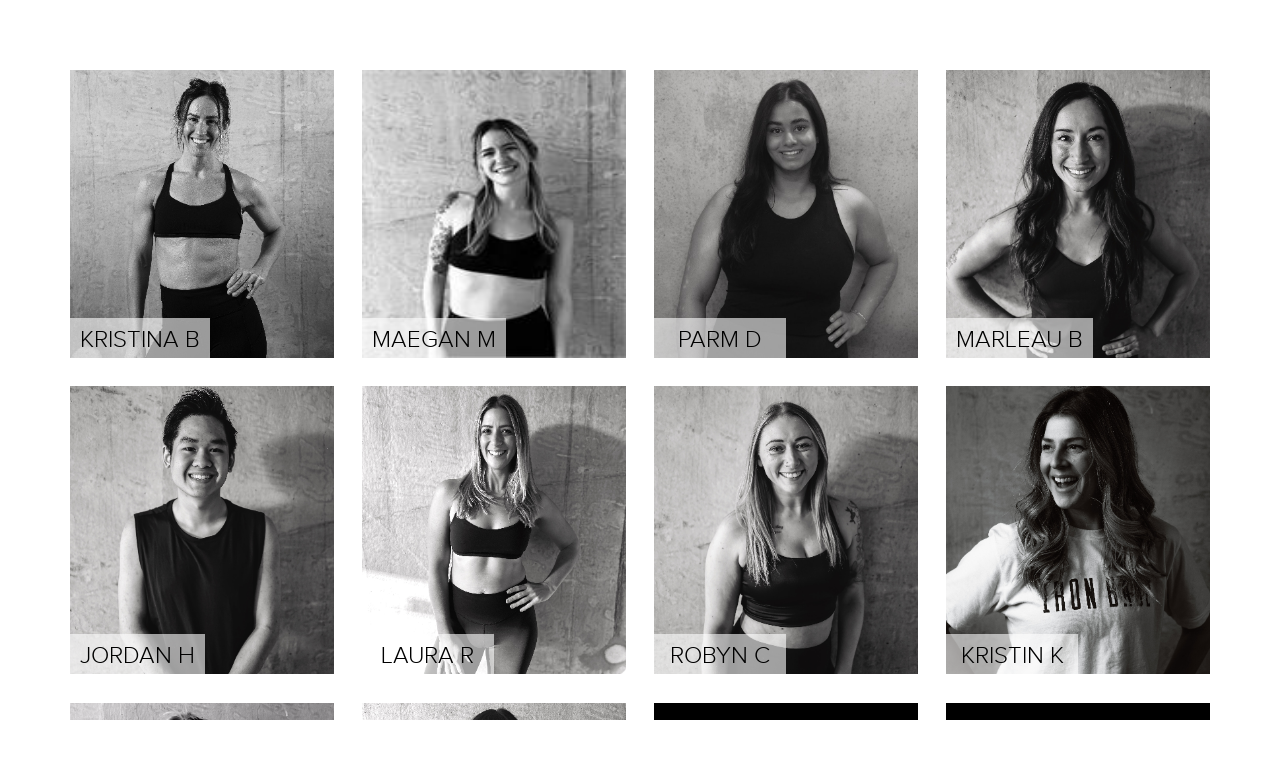

--- FILE ---
content_type: text/css
request_url: https://www.fitmetrix.io/StaticAssets/Styles/Dist/pages/WebPortal/web_portal.css
body_size: 60450
content:
/*!
 * Bootstrap Grid v4.1.3 (https://getbootstrap.com/)
 * Copyright 2011-2018 The Bootstrap Authors
 * Copyright 2011-2018 Twitter, Inc.
 * Licensed under MIT (https://github.com/twbs/bootstrap/blob/master/LICENSE)
 */#loginWrap,.outline-btn-dark{position:relative;max-width:100%}@-ms-viewport{width:device-width}.col,.col-auto{max-width:100%}/*!
 * Bootstrap Grid v4.1.3 (https://getbootstrap.com/)
 * Copyright 2011-2018 The Bootstrap Authors
 * Copyright 2011-2018 Twitter, Inc.
 * Licensed under MIT (https://github.com/twbs/bootstrap/blob/master/LICENSE)
 */@-ms-viewport{width:device-width}html{box-sizing:border-box;-ms-overflow-style:scrollbar}*,::after,::before{box-sizing:inherit}.container-fluid{width:100%;padding-right:15px;padding-left:15px;margin-right:auto;margin-left:auto}.row{display:-ms-flexbox;display:flex;-ms-flex-wrap:wrap;flex-wrap:wrap}.no-gutters{margin-right:0;margin-left:0}.no-gutters>.col,.no-gutters>[class*=col-]{padding-right:0;padding-left:0}.col,.col-1,.col-10,.col-11,.col-12,.col-2,.col-3,.col-4,.col-5,.col-6,.col-7,.col-8,.col-9,.col-auto,.col-lg,.col-lg-1,.col-lg-10,.col-lg-11,.col-lg-12,.col-lg-2,.col-lg-3,.col-lg-4,.col-lg-5,.col-lg-6,.col-lg-7,.col-lg-8,.col-lg-9,.col-lg-auto,.col-md,.col-md-1,.col-md-10,.col-md-11,.col-md-12,.col-md-2,.col-md-3,.col-md-4,.col-md-5,.col-md-6,.col-md-7,.col-md-8,.col-md-9,.col-md-auto,.col-sm,.col-sm-1,.col-sm-10,.col-sm-11,.col-sm-12,.col-sm-2,.col-sm-3,.col-sm-4,.col-sm-5,.col-sm-6,.col-sm-7,.col-sm-8,.col-sm-9,.col-sm-auto,.col-xl,.col-xl-1,.col-xl-10,.col-xl-11,.col-xl-12,.col-xl-2,.col-xl-3,.col-xl-4,.col-xl-5,.col-xl-6,.col-xl-7,.col-xl-8,.col-xl-9,.col-xl-auto{position:relative;width:100%;padding-right:15px;padding-left:15px}.pr-0,.pr-0x,.px-0,.px-0x{padding-right:0!important}.p-0,.p-0x{padding:0!important}.pl-0,.pl-0x,.px-0,.px-0x{padding-left:0!important}.col{-ms-flex-preferred-size:0;flex-basis:0;-ms-flex-positive:1;flex-grow:1}.col-auto{-ms-flex:0 0 auto;flex:0 0 auto;width:auto}.col-1{-ms-flex:0 0 8.333333%;flex:0 0 8.333333%;max-width:8.333333%}.col-2{-ms-flex:0 0 16.666667%;flex:0 0 16.666667%;max-width:16.666667%}.col-3{-ms-flex:0 0 25%;flex:0 0 25%;max-width:25%}.col-4{-ms-flex:0 0 33.333333%;flex:0 0 33.333333%;max-width:33.333333%}.col-5{-ms-flex:0 0 41.666667%;flex:0 0 41.666667%;max-width:41.666667%}.col-6{-ms-flex:0 0 50%;flex:0 0 50%;max-width:50%}.col-7{-ms-flex:0 0 58.333333%;flex:0 0 58.333333%;max-width:58.333333%}.col-8{-ms-flex:0 0 66.666667%;flex:0 0 66.666667%;max-width:66.666667%}.col-9{-ms-flex:0 0 75%;flex:0 0 75%;max-width:75%}.col-10{-ms-flex:0 0 83.333333%;flex:0 0 83.333333%;max-width:83.333333%}.col-11{-ms-flex:0 0 91.666667%;flex:0 0 91.666667%;max-width:91.666667%}.col-12{-ms-flex:0 0 100%;flex:0 0 100%;max-width:100%}.order-first{-ms-flex-order:-1;order:-1}.order-last{-ms-flex-order:13;order:13}.order-0{-ms-flex-order:0;order:0}.order-1{-ms-flex-order:1;order:1}.order-2{-ms-flex-order:2;order:2}.order-3{-ms-flex-order:3;order:3}.order-4{-ms-flex-order:4;order:4}.order-5{-ms-flex-order:5;order:5}.order-6{-ms-flex-order:6;order:6}.order-7{-ms-flex-order:7;order:7}.order-8{-ms-flex-order:8;order:8}.order-9{-ms-flex-order:9;order:9}.order-10{-ms-flex-order:10;order:10}.order-11{-ms-flex-order:11;order:11}.order-12{-ms-flex-order:12;order:12}.offset-1{margin-left:8.333333%}.offset-2{margin-left:16.666667%}.offset-3{margin-left:25%}.offset-4{margin-left:33.333333%}.offset-5{margin-left:41.666667%}.offset-6{margin-left:50%}.offset-7{margin-left:58.333333%}.offset-8{margin-left:66.666667%}.offset-9{margin-left:75%}.offset-10{margin-left:83.333333%}.offset-11{margin-left:91.666667%}@media (min-width:576px){.col-sm{-ms-flex-preferred-size:0;flex-basis:0;-ms-flex-positive:1;flex-grow:1;max-width:100%}.col-sm-auto{-ms-flex:0 0 auto;flex:0 0 auto;width:auto;max-width:100%}.col-sm-1{-ms-flex:0 0 8.333333%;flex:0 0 8.333333%;max-width:8.333333%}.col-sm-2{-ms-flex:0 0 16.666667%;flex:0 0 16.666667%;max-width:16.666667%}.col-sm-3{-ms-flex:0 0 25%;flex:0 0 25%;max-width:25%}.col-sm-4{-ms-flex:0 0 33.333333%;flex:0 0 33.333333%;max-width:33.333333%}.col-sm-5{-ms-flex:0 0 41.666667%;flex:0 0 41.666667%;max-width:41.666667%}.col-sm-6{-ms-flex:0 0 50%;flex:0 0 50%;max-width:50%}.col-sm-7{-ms-flex:0 0 58.333333%;flex:0 0 58.333333%;max-width:58.333333%}.col-sm-8{-ms-flex:0 0 66.666667%;flex:0 0 66.666667%;max-width:66.666667%}.col-sm-9{-ms-flex:0 0 75%;flex:0 0 75%;max-width:75%}.col-sm-10{-ms-flex:0 0 83.333333%;flex:0 0 83.333333%;max-width:83.333333%}.col-sm-11{-ms-flex:0 0 91.666667%;flex:0 0 91.666667%;max-width:91.666667%}.col-sm-12{-ms-flex:0 0 100%;flex:0 0 100%;max-width:100%}.order-sm-first{-ms-flex-order:-1;order:-1}.order-sm-last{-ms-flex-order:13;order:13}.order-sm-0{-ms-flex-order:0;order:0}.order-sm-1{-ms-flex-order:1;order:1}.order-sm-2{-ms-flex-order:2;order:2}.order-sm-3{-ms-flex-order:3;order:3}.order-sm-4{-ms-flex-order:4;order:4}.order-sm-5{-ms-flex-order:5;order:5}.order-sm-6{-ms-flex-order:6;order:6}.order-sm-7{-ms-flex-order:7;order:7}.order-sm-8{-ms-flex-order:8;order:8}.order-sm-9{-ms-flex-order:9;order:9}.order-sm-10{-ms-flex-order:10;order:10}.order-sm-11{-ms-flex-order:11;order:11}.order-sm-12{-ms-flex-order:12;order:12}.offset-sm-0{margin-left:0}.offset-sm-1{margin-left:8.333333%}.offset-sm-2{margin-left:16.666667%}.offset-sm-3{margin-left:25%}.offset-sm-4{margin-left:33.333333%}.offset-sm-5{margin-left:41.666667%}.offset-sm-6{margin-left:50%}.offset-sm-7{margin-left:58.333333%}.offset-sm-8{margin-left:66.666667%}.offset-sm-9{margin-left:75%}.offset-sm-10{margin-left:83.333333%}.offset-sm-11{margin-left:91.666667%}}@media (min-width:768px){.col-md{-ms-flex-preferred-size:0;flex-basis:0;-ms-flex-positive:1;flex-grow:1;max-width:100%}.col-md-auto{-ms-flex:0 0 auto;flex:0 0 auto;width:auto;max-width:100%}.col-md-1{-ms-flex:0 0 8.333333%;flex:0 0 8.333333%;max-width:8.333333%}.col-md-2{-ms-flex:0 0 16.666667%;flex:0 0 16.666667%;max-width:16.666667%}.col-md-3{-ms-flex:0 0 25%;flex:0 0 25%;max-width:25%}.col-md-4{-ms-flex:0 0 33.333333%;flex:0 0 33.333333%;max-width:33.333333%}.col-md-5{-ms-flex:0 0 41.666667%;flex:0 0 41.666667%;max-width:41.666667%}.col-md-6{-ms-flex:0 0 50%;flex:0 0 50%;max-width:50%}.col-md-7{-ms-flex:0 0 58.333333%;flex:0 0 58.333333%;max-width:58.333333%}.col-md-8{-ms-flex:0 0 66.666667%;flex:0 0 66.666667%;max-width:66.666667%}.col-md-9{-ms-flex:0 0 75%;flex:0 0 75%;max-width:75%}.col-md-10{-ms-flex:0 0 83.333333%;flex:0 0 83.333333%;max-width:83.333333%}.col-md-11{-ms-flex:0 0 91.666667%;flex:0 0 91.666667%;max-width:91.666667%}.col-md-12{-ms-flex:0 0 100%;flex:0 0 100%;max-width:100%}.order-md-first{-ms-flex-order:-1;order:-1}.order-md-last{-ms-flex-order:13;order:13}.order-md-0{-ms-flex-order:0;order:0}.order-md-1{-ms-flex-order:1;order:1}.order-md-2{-ms-flex-order:2;order:2}.order-md-3{-ms-flex-order:3;order:3}.order-md-4{-ms-flex-order:4;order:4}.order-md-5{-ms-flex-order:5;order:5}.order-md-6{-ms-flex-order:6;order:6}.order-md-7{-ms-flex-order:7;order:7}.order-md-8{-ms-flex-order:8;order:8}.order-md-9{-ms-flex-order:9;order:9}.order-md-10{-ms-flex-order:10;order:10}.order-md-11{-ms-flex-order:11;order:11}.order-md-12{-ms-flex-order:12;order:12}.offset-md-0{margin-left:0}.offset-md-1{margin-left:8.333333%}.offset-md-2{margin-left:16.666667%}.offset-md-3{margin-left:25%}.offset-md-4{margin-left:33.333333%}.offset-md-5{margin-left:41.666667%}.offset-md-6{margin-left:50%}.offset-md-7{margin-left:58.333333%}.offset-md-8{margin-left:66.666667%}.offset-md-9{margin-left:75%}.offset-md-10{margin-left:83.333333%}.offset-md-11{margin-left:91.666667%}}.d-none{display:none!important}.d-inline{display:inline!important}.d-inline-block{display:inline-block!important}.d-block{display:block!important}.d-table{display:table!important}.d-table-row{display:table-row!important}.d-table-cell{display:table-cell!important}.d-flex{display:-ms-flexbox!important;display:flex!important}.d-inline-flex{display:-ms-inline-flexbox!important;display:inline-flex!important}@media (min-width:576px){.d-sm-none{display:none!important}.d-sm-inline{display:inline!important}.d-sm-inline-block{display:inline-block!important}.d-sm-block{display:block!important}.d-sm-table{display:table!important}.d-sm-table-row{display:table-row!important}.d-sm-table-cell{display:table-cell!important}.d-sm-flex{display:-ms-flexbox!important;display:flex!important}.d-sm-inline-flex{display:-ms-inline-flexbox!important;display:inline-flex!important}}@media (min-width:768px){.d-md-none{display:none!important}.d-md-inline{display:inline!important}.d-md-inline-block{display:inline-block!important}.d-md-block{display:block!important}.d-md-table{display:table!important}.d-md-table-row{display:table-row!important}.d-md-table-cell{display:table-cell!important}.d-md-flex{display:-ms-flexbox!important;display:flex!important}.d-md-inline-flex{display:-ms-inline-flexbox!important;display:inline-flex!important}}@media (min-width:992px){.col-lg{-ms-flex-preferred-size:0;flex-basis:0;-ms-flex-positive:1;flex-grow:1;max-width:100%}.col-lg-auto{-ms-flex:0 0 auto;flex:0 0 auto;width:auto;max-width:100%}.col-lg-1{-ms-flex:0 0 8.333333%;flex:0 0 8.333333%;max-width:8.333333%}.col-lg-2{-ms-flex:0 0 16.666667%;flex:0 0 16.666667%;max-width:16.666667%}.col-lg-3{-ms-flex:0 0 25%;flex:0 0 25%;max-width:25%}.col-lg-4{-ms-flex:0 0 33.333333%;flex:0 0 33.333333%;max-width:33.333333%}.col-lg-5{-ms-flex:0 0 41.666667%;flex:0 0 41.666667%;max-width:41.666667%}.col-lg-6{-ms-flex:0 0 50%;flex:0 0 50%;max-width:50%}.col-lg-7{-ms-flex:0 0 58.333333%;flex:0 0 58.333333%;max-width:58.333333%}.col-lg-8{-ms-flex:0 0 66.666667%;flex:0 0 66.666667%;max-width:66.666667%}.col-lg-9{-ms-flex:0 0 75%;flex:0 0 75%;max-width:75%}.col-lg-10{-ms-flex:0 0 83.333333%;flex:0 0 83.333333%;max-width:83.333333%}.col-lg-11{-ms-flex:0 0 91.666667%;flex:0 0 91.666667%;max-width:91.666667%}.col-lg-12{-ms-flex:0 0 100%;flex:0 0 100%;max-width:100%}.order-lg-first{-ms-flex-order:-1;order:-1}.order-lg-last{-ms-flex-order:13;order:13}.order-lg-0{-ms-flex-order:0;order:0}.order-lg-1{-ms-flex-order:1;order:1}.order-lg-2{-ms-flex-order:2;order:2}.order-lg-3{-ms-flex-order:3;order:3}.order-lg-4{-ms-flex-order:4;order:4}.order-lg-5{-ms-flex-order:5;order:5}.order-lg-6{-ms-flex-order:6;order:6}.order-lg-7{-ms-flex-order:7;order:7}.order-lg-8{-ms-flex-order:8;order:8}.order-lg-9{-ms-flex-order:9;order:9}.order-lg-10{-ms-flex-order:10;order:10}.order-lg-11{-ms-flex-order:11;order:11}.order-lg-12{-ms-flex-order:12;order:12}.offset-lg-0{margin-left:0}.offset-lg-1{margin-left:8.333333%}.offset-lg-2{margin-left:16.666667%}.offset-lg-3{margin-left:25%}.offset-lg-4{margin-left:33.333333%}.offset-lg-5{margin-left:41.666667%}.offset-lg-6{margin-left:50%}.offset-lg-7{margin-left:58.333333%}.offset-lg-8{margin-left:66.666667%}.offset-lg-9{margin-left:75%}.offset-lg-10{margin-left:83.333333%}.offset-lg-11{margin-left:91.666667%}.d-lg-none{display:none!important}.d-lg-inline{display:inline!important}.d-lg-inline-block{display:inline-block!important}.d-lg-block{display:block!important}.d-lg-table{display:table!important}.d-lg-table-row{display:table-row!important}.d-lg-table-cell{display:table-cell!important}.d-lg-flex{display:-ms-flexbox!important;display:flex!important}.d-lg-inline-flex{display:-ms-inline-flexbox!important;display:inline-flex!important}}@media (min-width:1200px){.col-xl{-ms-flex-preferred-size:0;flex-basis:0;-ms-flex-positive:1;flex-grow:1;max-width:100%}.col-xl-auto{-ms-flex:0 0 auto;flex:0 0 auto;width:auto;max-width:100%}.col-xl-1{-ms-flex:0 0 8.333333%;flex:0 0 8.333333%;max-width:8.333333%}.col-xl-2{-ms-flex:0 0 16.666667%;flex:0 0 16.666667%;max-width:16.666667%}.col-xl-3{-ms-flex:0 0 25%;flex:0 0 25%;max-width:25%}.col-xl-4{-ms-flex:0 0 33.333333%;flex:0 0 33.333333%;max-width:33.333333%}.col-xl-5{-ms-flex:0 0 41.666667%;flex:0 0 41.666667%;max-width:41.666667%}.col-xl-6{-ms-flex:0 0 50%;flex:0 0 50%;max-width:50%}.col-xl-7{-ms-flex:0 0 58.333333%;flex:0 0 58.333333%;max-width:58.333333%}.col-xl-8{-ms-flex:0 0 66.666667%;flex:0 0 66.666667%;max-width:66.666667%}.col-xl-9{-ms-flex:0 0 75%;flex:0 0 75%;max-width:75%}.col-xl-10{-ms-flex:0 0 83.333333%;flex:0 0 83.333333%;max-width:83.333333%}.col-xl-11{-ms-flex:0 0 91.666667%;flex:0 0 91.666667%;max-width:91.666667%}.col-xl-12{-ms-flex:0 0 100%;flex:0 0 100%;max-width:100%}.order-xl-first{-ms-flex-order:-1;order:-1}.order-xl-last{-ms-flex-order:13;order:13}.order-xl-0{-ms-flex-order:0;order:0}.order-xl-1{-ms-flex-order:1;order:1}.order-xl-2{-ms-flex-order:2;order:2}.order-xl-3{-ms-flex-order:3;order:3}.order-xl-4{-ms-flex-order:4;order:4}.order-xl-5{-ms-flex-order:5;order:5}.order-xl-6{-ms-flex-order:6;order:6}.order-xl-7{-ms-flex-order:7;order:7}.order-xl-8{-ms-flex-order:8;order:8}.order-xl-9{-ms-flex-order:9;order:9}.order-xl-10{-ms-flex-order:10;order:10}.order-xl-11{-ms-flex-order:11;order:11}.order-xl-12{-ms-flex-order:12;order:12}.offset-xl-0{margin-left:0}.offset-xl-1{margin-left:8.333333%}.offset-xl-2{margin-left:16.666667%}.offset-xl-3{margin-left:25%}.offset-xl-4{margin-left:33.333333%}.offset-xl-5{margin-left:41.666667%}.offset-xl-6{margin-left:50%}.offset-xl-7{margin-left:58.333333%}.offset-xl-8{margin-left:66.666667%}.offset-xl-9{margin-left:75%}.offset-xl-10{margin-left:83.333333%}.offset-xl-11{margin-left:91.666667%}.d-xl-none{display:none!important}.d-xl-inline{display:inline!important}.d-xl-inline-block{display:inline-block!important}.d-xl-block{display:block!important}.d-xl-table{display:table!important}.d-xl-table-row{display:table-row!important}.d-xl-table-cell{display:table-cell!important}.d-xl-flex{display:-ms-flexbox!important;display:flex!important}.d-xl-inline-flex{display:-ms-inline-flexbox!important;display:inline-flex!important}}@media print{.d-print-none{display:none!important}.d-print-inline{display:inline!important}.d-print-inline-block{display:inline-block!important}.d-print-block{display:block!important}.d-print-table{display:table!important}.d-print-table-row{display:table-row!important}.d-print-table-cell{display:table-cell!important}.d-print-flex{display:-ms-flexbox!important;display:flex!important}.d-print-inline-flex{display:-ms-inline-flexbox!important;display:inline-flex!important}}.flex-row{-ms-flex-direction:row!important;flex-direction:row!important}.flex-column{-ms-flex-direction:column!important;flex-direction:column!important}.flex-row-reverse{-ms-flex-direction:row-reverse!important;flex-direction:row-reverse!important}.flex-column-reverse{-ms-flex-direction:column-reverse!important;flex-direction:column-reverse!important}.flex-wrap{-ms-flex-wrap:wrap!important;flex-wrap:wrap!important}.flex-nowrap{-ms-flex-wrap:nowrap!important;flex-wrap:nowrap!important}.flex-wrap-reverse{-ms-flex-wrap:wrap-reverse!important;flex-wrap:wrap-reverse!important}.flex-fill{-ms-flex:1 1 auto!important;flex:1 1 auto!important}.flex-grow-0{-ms-flex-positive:0!important;flex-grow:0!important}.flex-grow-1{-ms-flex-positive:1!important;flex-grow:1!important}.flex-shrink-0{-ms-flex-negative:0!important;flex-shrink:0!important}.flex-shrink-1{-ms-flex-negative:1!important;flex-shrink:1!important}.justify-content-start{-ms-flex-pack:start!important;justify-content:flex-start!important}.justify-content-end{-ms-flex-pack:end!important;justify-content:flex-end!important}.justify-content-center{-ms-flex-pack:center!important;justify-content:center!important}.justify-content-between{-ms-flex-pack:justify!important;justify-content:space-between!important}.justify-content-around{-ms-flex-pack:distribute!important;justify-content:space-around!important}.align-items-start{-ms-flex-align:start!important;align-items:flex-start!important}.align-items-end{-ms-flex-align:end!important;align-items:flex-end!important}.align-items-center{-ms-flex-align:center!important;align-items:center!important}.align-items-baseline{-ms-flex-align:baseline!important;align-items:baseline!important}.align-items-stretch{-ms-flex-align:stretch!important;align-items:stretch!important}.align-content-start{-ms-flex-line-pack:start!important;align-content:flex-start!important}.align-content-end{-ms-flex-line-pack:end!important;align-content:flex-end!important}.align-content-center{-ms-flex-line-pack:center!important;align-content:center!important}.align-content-between{-ms-flex-line-pack:justify!important;align-content:space-between!important}.align-content-around{-ms-flex-line-pack:distribute!important;align-content:space-around!important}.align-content-stretch{-ms-flex-line-pack:stretch!important;align-content:stretch!important}.align-self-auto{-ms-flex-item-align:auto!important;align-self:auto!important}.align-self-start{-ms-flex-item-align:start!important;align-self:flex-start!important}.align-self-end{-ms-flex-item-align:end!important;align-self:flex-end!important}.align-self-center{-ms-flex-item-align:center!important;align-self:center!important}.align-self-baseline{-ms-flex-item-align:baseline!important;align-self:baseline!important}.align-self-stretch{-ms-flex-item-align:stretch!important;align-self:stretch!important}@media (min-width:576px){.flex-sm-row{-ms-flex-direction:row!important;flex-direction:row!important}.flex-sm-column{-ms-flex-direction:column!important;flex-direction:column!important}.flex-sm-row-reverse{-ms-flex-direction:row-reverse!important;flex-direction:row-reverse!important}.flex-sm-column-reverse{-ms-flex-direction:column-reverse!important;flex-direction:column-reverse!important}.flex-sm-wrap{-ms-flex-wrap:wrap!important;flex-wrap:wrap!important}.flex-sm-nowrap{-ms-flex-wrap:nowrap!important;flex-wrap:nowrap!important}.flex-sm-wrap-reverse{-ms-flex-wrap:wrap-reverse!important;flex-wrap:wrap-reverse!important}.flex-sm-fill{-ms-flex:1 1 auto!important;flex:1 1 auto!important}.flex-sm-grow-0{-ms-flex-positive:0!important;flex-grow:0!important}.flex-sm-grow-1{-ms-flex-positive:1!important;flex-grow:1!important}.flex-sm-shrink-0{-ms-flex-negative:0!important;flex-shrink:0!important}.flex-sm-shrink-1{-ms-flex-negative:1!important;flex-shrink:1!important}.justify-content-sm-start{-ms-flex-pack:start!important;justify-content:flex-start!important}.justify-content-sm-end{-ms-flex-pack:end!important;justify-content:flex-end!important}.justify-content-sm-center{-ms-flex-pack:center!important;justify-content:center!important}.justify-content-sm-between{-ms-flex-pack:justify!important;justify-content:space-between!important}.justify-content-sm-around{-ms-flex-pack:distribute!important;justify-content:space-around!important}.align-items-sm-start{-ms-flex-align:start!important;align-items:flex-start!important}.align-items-sm-end{-ms-flex-align:end!important;align-items:flex-end!important}.align-items-sm-center{-ms-flex-align:center!important;align-items:center!important}.align-items-sm-baseline{-ms-flex-align:baseline!important;align-items:baseline!important}.align-items-sm-stretch{-ms-flex-align:stretch!important;align-items:stretch!important}.align-content-sm-start{-ms-flex-line-pack:start!important;align-content:flex-start!important}.align-content-sm-end{-ms-flex-line-pack:end!important;align-content:flex-end!important}.align-content-sm-center{-ms-flex-line-pack:center!important;align-content:center!important}.align-content-sm-between{-ms-flex-line-pack:justify!important;align-content:space-between!important}.align-content-sm-around{-ms-flex-line-pack:distribute!important;align-content:space-around!important}.align-content-sm-stretch{-ms-flex-line-pack:stretch!important;align-content:stretch!important}.align-self-sm-auto{-ms-flex-item-align:auto!important;align-self:auto!important}.align-self-sm-start{-ms-flex-item-align:start!important;align-self:flex-start!important}.align-self-sm-end{-ms-flex-item-align:end!important;align-self:flex-end!important}.align-self-sm-center{-ms-flex-item-align:center!important;align-self:center!important}.align-self-sm-baseline{-ms-flex-item-align:baseline!important;align-self:baseline!important}.align-self-sm-stretch{-ms-flex-item-align:stretch!important;align-self:stretch!important}}@media (min-width:768px){.flex-md-row{-ms-flex-direction:row!important;flex-direction:row!important}.flex-md-column{-ms-flex-direction:column!important;flex-direction:column!important}.flex-md-row-reverse{-ms-flex-direction:row-reverse!important;flex-direction:row-reverse!important}.flex-md-column-reverse{-ms-flex-direction:column-reverse!important;flex-direction:column-reverse!important}.flex-md-wrap{-ms-flex-wrap:wrap!important;flex-wrap:wrap!important}.flex-md-nowrap{-ms-flex-wrap:nowrap!important;flex-wrap:nowrap!important}.flex-md-wrap-reverse{-ms-flex-wrap:wrap-reverse!important;flex-wrap:wrap-reverse!important}.flex-md-fill{-ms-flex:1 1 auto!important;flex:1 1 auto!important}.flex-md-grow-0{-ms-flex-positive:0!important;flex-grow:0!important}.flex-md-grow-1{-ms-flex-positive:1!important;flex-grow:1!important}.flex-md-shrink-0{-ms-flex-negative:0!important;flex-shrink:0!important}.flex-md-shrink-1{-ms-flex-negative:1!important;flex-shrink:1!important}.justify-content-md-start{-ms-flex-pack:start!important;justify-content:flex-start!important}.justify-content-md-end{-ms-flex-pack:end!important;justify-content:flex-end!important}.justify-content-md-center{-ms-flex-pack:center!important;justify-content:center!important}.justify-content-md-between{-ms-flex-pack:justify!important;justify-content:space-between!important}.justify-content-md-around{-ms-flex-pack:distribute!important;justify-content:space-around!important}.align-items-md-start{-ms-flex-align:start!important;align-items:flex-start!important}.align-items-md-end{-ms-flex-align:end!important;align-items:flex-end!important}.align-items-md-center{-ms-flex-align:center!important;align-items:center!important}.align-items-md-baseline{-ms-flex-align:baseline!important;align-items:baseline!important}.align-items-md-stretch{-ms-flex-align:stretch!important;align-items:stretch!important}.align-content-md-start{-ms-flex-line-pack:start!important;align-content:flex-start!important}.align-content-md-end{-ms-flex-line-pack:end!important;align-content:flex-end!important}.align-content-md-center{-ms-flex-line-pack:center!important;align-content:center!important}.align-content-md-between{-ms-flex-line-pack:justify!important;align-content:space-between!important}.align-content-md-around{-ms-flex-line-pack:distribute!important;align-content:space-around!important}.align-content-md-stretch{-ms-flex-line-pack:stretch!important;align-content:stretch!important}.align-self-md-auto{-ms-flex-item-align:auto!important;align-self:auto!important}.align-self-md-start{-ms-flex-item-align:start!important;align-self:flex-start!important}.align-self-md-end{-ms-flex-item-align:end!important;align-self:flex-end!important}.align-self-md-center{-ms-flex-item-align:center!important;align-self:center!important}.align-self-md-baseline{-ms-flex-item-align:baseline!important;align-self:baseline!important}.align-self-md-stretch{-ms-flex-item-align:stretch!important;align-self:stretch!important}}.m-0{margin:0!important}.mt-0,.my-0{margin-top:0!important}.mr-0,.mx-0{margin-right:0!important}.mb-0,.my-0{margin-bottom:0!important}.ml-0,.mx-0{margin-left:0!important}.m-1{margin:.25rem!important}.mt-1,.my-1{margin-top:.25rem!important}.mr-1,.mx-1{margin-right:.25rem!important}.mb-1,.my-1{margin-bottom:.25rem!important}.ml-1,.mx-1{margin-left:.25rem!important}.m-2{margin:.5rem!important}.mt-2,.my-2{margin-top:.5rem!important}.mr-2,.mx-2{margin-right:.5rem!important}.mb-2,.my-2{margin-bottom:.5rem!important}.ml-2,.mx-2{margin-left:.5rem!important}.m-3{margin:1rem!important}.mt-3,.my-3{margin-top:1rem!important}.mr-3,.mx-3{margin-right:1rem!important}.mb-3,.my-3{margin-bottom:1rem!important}.ml-3,.mx-3{margin-left:1rem!important}.m-4{margin:1.5rem!important}.mt-4,.my-4{margin-top:1.5rem!important}.mr-4,.mx-4{margin-right:1.5rem!important}.mb-4,.my-4{margin-bottom:1.5rem!important}.ml-4,.mx-4{margin-left:1.5rem!important}.m-5{margin:3rem!important}.mt-5,.my-5{margin-top:3rem!important}.mr-5,.mx-5{margin-right:3rem!important}.mb-5,.my-5{margin-bottom:3rem!important}.ml-5,.mx-5{margin-left:3rem!important}.pt-0,.py-0{padding-top:0!important}.pb-0,.py-0{padding-bottom:0!important}.p-1{padding:.25rem!important}.pt-1,.py-1{padding-top:.25rem!important}.pr-1,.px-1{padding-right:.25rem!important}.pb-1,.py-1{padding-bottom:.25rem!important}.pl-1,.px-1{padding-left:.25rem!important}.p-2{padding:.5rem!important}.pt-2,.py-2{padding-top:.5rem!important}.pr-2,.px-2{padding-right:.5rem!important}.pb-2,.py-2{padding-bottom:.5rem!important}.pl-2,.px-2{padding-left:.5rem!important}.p-3{padding:1rem!important}.pt-3,.py-3{padding-top:1rem!important}.pr-3,.px-3{padding-right:1rem!important}.pb-3,.py-3{padding-bottom:1rem!important}.pl-3,.px-3{padding-left:1rem!important}.p-4{padding:1.5rem!important}.pt-4,.py-4{padding-top:1.5rem!important}.pr-4,.px-4{padding-right:1.5rem!important}.pb-4,.py-4{padding-bottom:1.5rem!important}.pl-4,.px-4{padding-left:1.5rem!important}.p-5{padding:3rem!important}.pt-5,.py-5{padding-top:3rem!important}.pr-5,.px-5{padding-right:3rem!important}.pb-5,.py-5{padding-bottom:3rem!important}.pl-5,.px-5{padding-left:3rem!important}.m-n1{margin:-.25rem!important}.mt-n1,.my-n1{margin-top:-.25rem!important}.mr-n1,.mx-n1{margin-right:-.25rem!important}.mb-n1,.my-n1{margin-bottom:-.25rem!important}.ml-n1,.mx-n1{margin-left:-.25rem!important}.m-n2{margin:-.5rem!important}.mt-n2,.my-n2{margin-top:-.5rem!important}.mr-n2,.mx-n2{margin-right:-.5rem!important}.mb-n2,.my-n2{margin-bottom:-.5rem!important}.ml-n2,.mx-n2{margin-left:-.5rem!important}.m-n3{margin:-1rem!important}.mt-n3,.my-n3{margin-top:-1rem!important}.mr-n3,.mx-n3{margin-right:-1rem!important}.mb-n3,.my-n3{margin-bottom:-1rem!important}.ml-n3,.mx-n3{margin-left:-1rem!important}.m-n4{margin:-1.5rem!important}.mt-n4,.my-n4{margin-top:-1.5rem!important}.mr-n4,.mx-n4{margin-right:-1.5rem!important}.mb-n4,.my-n4{margin-bottom:-1.5rem!important}.ml-n4,.mx-n4{margin-left:-1.5rem!important}.m-n5{margin:-3rem!important}.mt-n5,.my-n5{margin-top:-3rem!important}.mr-n5,.mx-n5{margin-right:-3rem!important}.mb-n5,.my-n5{margin-bottom:-3rem!important}.ml-n5,.mx-n5{margin-left:-3rem!important}.mt-auto,.my-auto{margin-top:auto!important}.mr-auto,.mx-auto{margin-right:auto!important}.mb-auto,.my-auto{margin-bottom:auto!important}.ml-auto,.mx-auto{margin-left:auto!important}@media (min-width:576px){.m-sm-0{margin:0!important}.mt-sm-0,.my-sm-0{margin-top:0!important}.mr-sm-0,.mx-sm-0{margin-right:0!important}.mb-sm-0,.my-sm-0{margin-bottom:0!important}.ml-sm-0,.mx-sm-0{margin-left:0!important}.m-sm-1{margin:.25rem!important}.mt-sm-1,.my-sm-1{margin-top:.25rem!important}.mr-sm-1,.mx-sm-1{margin-right:.25rem!important}.mb-sm-1,.my-sm-1{margin-bottom:.25rem!important}.ml-sm-1,.mx-sm-1{margin-left:.25rem!important}.m-sm-2{margin:.5rem!important}.mt-sm-2,.my-sm-2{margin-top:.5rem!important}.mr-sm-2,.mx-sm-2{margin-right:.5rem!important}.mb-sm-2,.my-sm-2{margin-bottom:.5rem!important}.ml-sm-2,.mx-sm-2{margin-left:.5rem!important}.m-sm-3{margin:1rem!important}.mt-sm-3,.my-sm-3{margin-top:1rem!important}.mr-sm-3,.mx-sm-3{margin-right:1rem!important}.mb-sm-3,.my-sm-3{margin-bottom:1rem!important}.ml-sm-3,.mx-sm-3{margin-left:1rem!important}.m-sm-4{margin:1.5rem!important}.mt-sm-4,.my-sm-4{margin-top:1.5rem!important}.mr-sm-4,.mx-sm-4{margin-right:1.5rem!important}.mb-sm-4,.my-sm-4{margin-bottom:1.5rem!important}.ml-sm-4,.mx-sm-4{margin-left:1.5rem!important}.m-sm-5{margin:3rem!important}.mt-sm-5,.my-sm-5{margin-top:3rem!important}.mr-sm-5,.mx-sm-5{margin-right:3rem!important}.mb-sm-5,.my-sm-5{margin-bottom:3rem!important}.ml-sm-5,.mx-sm-5{margin-left:3rem!important}.p-sm-0{padding:0!important}.pt-sm-0,.py-sm-0{padding-top:0!important}.pr-sm-0,.px-sm-0{padding-right:0!important}.pb-sm-0,.py-sm-0{padding-bottom:0!important}.pl-sm-0,.px-sm-0{padding-left:0!important}.p-sm-1{padding:.25rem!important}.pt-sm-1,.py-sm-1{padding-top:.25rem!important}.pr-sm-1,.px-sm-1{padding-right:.25rem!important}.pb-sm-1,.py-sm-1{padding-bottom:.25rem!important}.pl-sm-1,.px-sm-1{padding-left:.25rem!important}.p-sm-2{padding:.5rem!important}.pt-sm-2,.py-sm-2{padding-top:.5rem!important}.pr-sm-2,.px-sm-2{padding-right:.5rem!important}.pb-sm-2,.py-sm-2{padding-bottom:.5rem!important}.pl-sm-2,.px-sm-2{padding-left:.5rem!important}.p-sm-3{padding:1rem!important}.pt-sm-3,.py-sm-3{padding-top:1rem!important}.pr-sm-3,.px-sm-3{padding-right:1rem!important}.pb-sm-3,.py-sm-3{padding-bottom:1rem!important}.pl-sm-3,.px-sm-3{padding-left:1rem!important}.p-sm-4{padding:1.5rem!important}.pt-sm-4,.py-sm-4{padding-top:1.5rem!important}.pr-sm-4,.px-sm-4{padding-right:1.5rem!important}.pb-sm-4,.py-sm-4{padding-bottom:1.5rem!important}.pl-sm-4,.px-sm-4{padding-left:1.5rem!important}.p-sm-5{padding:3rem!important}.pt-sm-5,.py-sm-5{padding-top:3rem!important}.pr-sm-5,.px-sm-5{padding-right:3rem!important}.pb-sm-5,.py-sm-5{padding-bottom:3rem!important}.pl-sm-5,.px-sm-5{padding-left:3rem!important}.m-sm-n1{margin:-.25rem!important}.mt-sm-n1,.my-sm-n1{margin-top:-.25rem!important}.mr-sm-n1,.mx-sm-n1{margin-right:-.25rem!important}.mb-sm-n1,.my-sm-n1{margin-bottom:-.25rem!important}.ml-sm-n1,.mx-sm-n1{margin-left:-.25rem!important}.m-sm-n2{margin:-.5rem!important}.mt-sm-n2,.my-sm-n2{margin-top:-.5rem!important}.mr-sm-n2,.mx-sm-n2{margin-right:-.5rem!important}.mb-sm-n2,.my-sm-n2{margin-bottom:-.5rem!important}.ml-sm-n2,.mx-sm-n2{margin-left:-.5rem!important}.m-sm-n3{margin:-1rem!important}.mt-sm-n3,.my-sm-n3{margin-top:-1rem!important}.mr-sm-n3,.mx-sm-n3{margin-right:-1rem!important}.mb-sm-n3,.my-sm-n3{margin-bottom:-1rem!important}.ml-sm-n3,.mx-sm-n3{margin-left:-1rem!important}.m-sm-n4{margin:-1.5rem!important}.mt-sm-n4,.my-sm-n4{margin-top:-1.5rem!important}.mr-sm-n4,.mx-sm-n4{margin-right:-1.5rem!important}.mb-sm-n4,.my-sm-n4{margin-bottom:-1.5rem!important}.ml-sm-n4,.mx-sm-n4{margin-left:-1.5rem!important}.m-sm-n5{margin:-3rem!important}.mt-sm-n5,.my-sm-n5{margin-top:-3rem!important}.mr-sm-n5,.mx-sm-n5{margin-right:-3rem!important}.mb-sm-n5,.my-sm-n5{margin-bottom:-3rem!important}.ml-sm-n5,.mx-sm-n5{margin-left:-3rem!important}.m-sm-auto{margin:auto!important}.mt-sm-auto,.my-sm-auto{margin-top:auto!important}.mr-sm-auto,.mx-sm-auto{margin-right:auto!important}.mb-sm-auto,.my-sm-auto{margin-bottom:auto!important}.ml-sm-auto,.mx-sm-auto{margin-left:auto!important}}@media (min-width:768px){.m-md-0{margin:0!important}.mt-md-0,.my-md-0{margin-top:0!important}.mr-md-0,.mx-md-0{margin-right:0!important}.mb-md-0,.my-md-0{margin-bottom:0!important}.ml-md-0,.mx-md-0{margin-left:0!important}.m-md-1{margin:.25rem!important}.mt-md-1,.my-md-1{margin-top:.25rem!important}.mr-md-1,.mx-md-1{margin-right:.25rem!important}.mb-md-1,.my-md-1{margin-bottom:.25rem!important}.ml-md-1,.mx-md-1{margin-left:.25rem!important}.m-md-2{margin:.5rem!important}.mt-md-2,.my-md-2{margin-top:.5rem!important}.mr-md-2,.mx-md-2{margin-right:.5rem!important}.mb-md-2,.my-md-2{margin-bottom:.5rem!important}.ml-md-2,.mx-md-2{margin-left:.5rem!important}.m-md-3{margin:1rem!important}.mt-md-3,.my-md-3{margin-top:1rem!important}.mr-md-3,.mx-md-3{margin-right:1rem!important}.mb-md-3,.my-md-3{margin-bottom:1rem!important}.ml-md-3,.mx-md-3{margin-left:1rem!important}.m-md-4{margin:1.5rem!important}.mt-md-4,.my-md-4{margin-top:1.5rem!important}.mr-md-4,.mx-md-4{margin-right:1.5rem!important}.mb-md-4,.my-md-4{margin-bottom:1.5rem!important}.ml-md-4,.mx-md-4{margin-left:1.5rem!important}.m-md-5{margin:3rem!important}.mt-md-5,.my-md-5{margin-top:3rem!important}.mr-md-5,.mx-md-5{margin-right:3rem!important}.mb-md-5,.my-md-5{margin-bottom:3rem!important}.ml-md-5,.mx-md-5{margin-left:3rem!important}.p-md-0{padding:0!important}.pt-md-0,.py-md-0{padding-top:0!important}.pr-md-0,.px-md-0{padding-right:0!important}.pb-md-0,.py-md-0{padding-bottom:0!important}.pl-md-0,.px-md-0{padding-left:0!important}.p-md-1{padding:.25rem!important}.pt-md-1,.py-md-1{padding-top:.25rem!important}.pr-md-1,.px-md-1{padding-right:.25rem!important}.pb-md-1,.py-md-1{padding-bottom:.25rem!important}.pl-md-1,.px-md-1{padding-left:.25rem!important}.p-md-2{padding:.5rem!important}.pt-md-2,.py-md-2{padding-top:.5rem!important}.pr-md-2,.px-md-2{padding-right:.5rem!important}.pb-md-2,.py-md-2{padding-bottom:.5rem!important}.pl-md-2,.px-md-2{padding-left:.5rem!important}.p-md-3{padding:1rem!important}.pt-md-3,.py-md-3{padding-top:1rem!important}.pr-md-3,.px-md-3{padding-right:1rem!important}.pb-md-3,.py-md-3{padding-bottom:1rem!important}.pl-md-3,.px-md-3{padding-left:1rem!important}.p-md-4{padding:1.5rem!important}.pt-md-4,.py-md-4{padding-top:1.5rem!important}.pr-md-4,.px-md-4{padding-right:1.5rem!important}.pb-md-4,.py-md-4{padding-bottom:1.5rem!important}.pl-md-4,.px-md-4{padding-left:1.5rem!important}.p-md-5{padding:3rem!important}.pt-md-5,.py-md-5{padding-top:3rem!important}.pr-md-5,.px-md-5{padding-right:3rem!important}.pb-md-5,.py-md-5{padding-bottom:3rem!important}.pl-md-5,.px-md-5{padding-left:3rem!important}.m-md-n1{margin:-.25rem!important}.mt-md-n1,.my-md-n1{margin-top:-.25rem!important}.mr-md-n1,.mx-md-n1{margin-right:-.25rem!important}.mb-md-n1,.my-md-n1{margin-bottom:-.25rem!important}.ml-md-n1,.mx-md-n1{margin-left:-.25rem!important}.m-md-n2{margin:-.5rem!important}.mt-md-n2,.my-md-n2{margin-top:-.5rem!important}.mr-md-n2,.mx-md-n2{margin-right:-.5rem!important}.mb-md-n2,.my-md-n2{margin-bottom:-.5rem!important}.ml-md-n2,.mx-md-n2{margin-left:-.5rem!important}.m-md-n3{margin:-1rem!important}.mt-md-n3,.my-md-n3{margin-top:-1rem!important}.mr-md-n3,.mx-md-n3{margin-right:-1rem!important}.mb-md-n3,.my-md-n3{margin-bottom:-1rem!important}.ml-md-n3,.mx-md-n3{margin-left:-1rem!important}.m-md-n4{margin:-1.5rem!important}.mt-md-n4,.my-md-n4{margin-top:-1.5rem!important}.mr-md-n4,.mx-md-n4{margin-right:-1.5rem!important}.mb-md-n4,.my-md-n4{margin-bottom:-1.5rem!important}.ml-md-n4,.mx-md-n4{margin-left:-1.5rem!important}.m-md-n5{margin:-3rem!important}.mt-md-n5,.my-md-n5{margin-top:-3rem!important}.mr-md-n5,.mx-md-n5{margin-right:-3rem!important}.mb-md-n5,.my-md-n5{margin-bottom:-3rem!important}.ml-md-n5,.mx-md-n5{margin-left:-3rem!important}.m-md-auto{margin:auto!important}.mt-md-auto,.my-md-auto{margin-top:auto!important}.mr-md-auto,.mx-md-auto{margin-right:auto!important}.mb-md-auto,.my-md-auto{margin-bottom:auto!important}.ml-md-auto,.mx-md-auto{margin-left:auto!important}}@media (min-width:992px){.flex-lg-row{-ms-flex-direction:row!important;flex-direction:row!important}.flex-lg-column{-ms-flex-direction:column!important;flex-direction:column!important}.flex-lg-row-reverse{-ms-flex-direction:row-reverse!important;flex-direction:row-reverse!important}.flex-lg-column-reverse{-ms-flex-direction:column-reverse!important;flex-direction:column-reverse!important}.flex-lg-wrap{-ms-flex-wrap:wrap!important;flex-wrap:wrap!important}.flex-lg-nowrap{-ms-flex-wrap:nowrap!important;flex-wrap:nowrap!important}.flex-lg-wrap-reverse{-ms-flex-wrap:wrap-reverse!important;flex-wrap:wrap-reverse!important}.flex-lg-fill{-ms-flex:1 1 auto!important;flex:1 1 auto!important}.flex-lg-grow-0{-ms-flex-positive:0!important;flex-grow:0!important}.flex-lg-grow-1{-ms-flex-positive:1!important;flex-grow:1!important}.flex-lg-shrink-0{-ms-flex-negative:0!important;flex-shrink:0!important}.flex-lg-shrink-1{-ms-flex-negative:1!important;flex-shrink:1!important}.justify-content-lg-start{-ms-flex-pack:start!important;justify-content:flex-start!important}.justify-content-lg-end{-ms-flex-pack:end!important;justify-content:flex-end!important}.justify-content-lg-center{-ms-flex-pack:center!important;justify-content:center!important}.justify-content-lg-between{-ms-flex-pack:justify!important;justify-content:space-between!important}.justify-content-lg-around{-ms-flex-pack:distribute!important;justify-content:space-around!important}.align-items-lg-start{-ms-flex-align:start!important;align-items:flex-start!important}.align-items-lg-end{-ms-flex-align:end!important;align-items:flex-end!important}.align-items-lg-center{-ms-flex-align:center!important;align-items:center!important}.align-items-lg-baseline{-ms-flex-align:baseline!important;align-items:baseline!important}.align-items-lg-stretch{-ms-flex-align:stretch!important;align-items:stretch!important}.align-content-lg-start{-ms-flex-line-pack:start!important;align-content:flex-start!important}.align-content-lg-end{-ms-flex-line-pack:end!important;align-content:flex-end!important}.align-content-lg-center{-ms-flex-line-pack:center!important;align-content:center!important}.align-content-lg-between{-ms-flex-line-pack:justify!important;align-content:space-between!important}.align-content-lg-around{-ms-flex-line-pack:distribute!important;align-content:space-around!important}.align-content-lg-stretch{-ms-flex-line-pack:stretch!important;align-content:stretch!important}.align-self-lg-auto{-ms-flex-item-align:auto!important;align-self:auto!important}.align-self-lg-start{-ms-flex-item-align:start!important;align-self:flex-start!important}.align-self-lg-end{-ms-flex-item-align:end!important;align-self:flex-end!important}.align-self-lg-center{-ms-flex-item-align:center!important;align-self:center!important}.align-self-lg-baseline{-ms-flex-item-align:baseline!important;align-self:baseline!important}.align-self-lg-stretch{-ms-flex-item-align:stretch!important;align-self:stretch!important}.m-lg-0{margin:0!important}.mt-lg-0,.my-lg-0{margin-top:0!important}.mr-lg-0,.mx-lg-0{margin-right:0!important}.mb-lg-0,.my-lg-0{margin-bottom:0!important}.ml-lg-0,.mx-lg-0{margin-left:0!important}.m-lg-1{margin:.25rem!important}.mt-lg-1,.my-lg-1{margin-top:.25rem!important}.mr-lg-1,.mx-lg-1{margin-right:.25rem!important}.mb-lg-1,.my-lg-1{margin-bottom:.25rem!important}.ml-lg-1,.mx-lg-1{margin-left:.25rem!important}.m-lg-2{margin:.5rem!important}.mt-lg-2,.my-lg-2{margin-top:.5rem!important}.mr-lg-2,.mx-lg-2{margin-right:.5rem!important}.mb-lg-2,.my-lg-2{margin-bottom:.5rem!important}.ml-lg-2,.mx-lg-2{margin-left:.5rem!important}.m-lg-3{margin:1rem!important}.mt-lg-3,.my-lg-3{margin-top:1rem!important}.mr-lg-3,.mx-lg-3{margin-right:1rem!important}.mb-lg-3,.my-lg-3{margin-bottom:1rem!important}.ml-lg-3,.mx-lg-3{margin-left:1rem!important}.m-lg-4{margin:1.5rem!important}.mt-lg-4,.my-lg-4{margin-top:1.5rem!important}.mr-lg-4,.mx-lg-4{margin-right:1.5rem!important}.mb-lg-4,.my-lg-4{margin-bottom:1.5rem!important}.ml-lg-4,.mx-lg-4{margin-left:1.5rem!important}.m-lg-5{margin:3rem!important}.mt-lg-5,.my-lg-5{margin-top:3rem!important}.mr-lg-5,.mx-lg-5{margin-right:3rem!important}.mb-lg-5,.my-lg-5{margin-bottom:3rem!important}.ml-lg-5,.mx-lg-5{margin-left:3rem!important}.p-lg-0{padding:0!important}.pt-lg-0,.py-lg-0{padding-top:0!important}.pr-lg-0,.px-lg-0{padding-right:0!important}.pb-lg-0,.py-lg-0{padding-bottom:0!important}.pl-lg-0,.px-lg-0{padding-left:0!important}.p-lg-1{padding:.25rem!important}.pt-lg-1,.py-lg-1{padding-top:.25rem!important}.pr-lg-1,.px-lg-1{padding-right:.25rem!important}.pb-lg-1,.py-lg-1{padding-bottom:.25rem!important}.pl-lg-1,.px-lg-1{padding-left:.25rem!important}.p-lg-2{padding:.5rem!important}.pt-lg-2,.py-lg-2{padding-top:.5rem!important}.pr-lg-2,.px-lg-2{padding-right:.5rem!important}.pb-lg-2,.py-lg-2{padding-bottom:.5rem!important}.pl-lg-2,.px-lg-2{padding-left:.5rem!important}.p-lg-3{padding:1rem!important}.pt-lg-3,.py-lg-3{padding-top:1rem!important}.pr-lg-3,.px-lg-3{padding-right:1rem!important}.pb-lg-3,.py-lg-3{padding-bottom:1rem!important}.pl-lg-3,.px-lg-3{padding-left:1rem!important}.p-lg-4{padding:1.5rem!important}.pt-lg-4,.py-lg-4{padding-top:1.5rem!important}.pr-lg-4,.px-lg-4{padding-right:1.5rem!important}.pb-lg-4,.py-lg-4{padding-bottom:1.5rem!important}.pl-lg-4,.px-lg-4{padding-left:1.5rem!important}.p-lg-5{padding:3rem!important}.pt-lg-5,.py-lg-5{padding-top:3rem!important}.pr-lg-5,.px-lg-5{padding-right:3rem!important}.pb-lg-5,.py-lg-5{padding-bottom:3rem!important}.pl-lg-5,.px-lg-5{padding-left:3rem!important}.m-lg-n1{margin:-.25rem!important}.mt-lg-n1,.my-lg-n1{margin-top:-.25rem!important}.mr-lg-n1,.mx-lg-n1{margin-right:-.25rem!important}.mb-lg-n1,.my-lg-n1{margin-bottom:-.25rem!important}.ml-lg-n1,.mx-lg-n1{margin-left:-.25rem!important}.m-lg-n2{margin:-.5rem!important}.mt-lg-n2,.my-lg-n2{margin-top:-.5rem!important}.mr-lg-n2,.mx-lg-n2{margin-right:-.5rem!important}.mb-lg-n2,.my-lg-n2{margin-bottom:-.5rem!important}.ml-lg-n2,.mx-lg-n2{margin-left:-.5rem!important}.m-lg-n3{margin:-1rem!important}.mt-lg-n3,.my-lg-n3{margin-top:-1rem!important}.mr-lg-n3,.mx-lg-n3{margin-right:-1rem!important}.mb-lg-n3,.my-lg-n3{margin-bottom:-1rem!important}.ml-lg-n3,.mx-lg-n3{margin-left:-1rem!important}.m-lg-n4{margin:-1.5rem!important}.mt-lg-n4,.my-lg-n4{margin-top:-1.5rem!important}.mr-lg-n4,.mx-lg-n4{margin-right:-1.5rem!important}.mb-lg-n4,.my-lg-n4{margin-bottom:-1.5rem!important}.ml-lg-n4,.mx-lg-n4{margin-left:-1.5rem!important}.m-lg-n5{margin:-3rem!important}.mt-lg-n5,.my-lg-n5{margin-top:-3rem!important}.mr-lg-n5,.mx-lg-n5{margin-right:-3rem!important}.mb-lg-n5,.my-lg-n5{margin-bottom:-3rem!important}.ml-lg-n5,.mx-lg-n5{margin-left:-3rem!important}.m-lg-auto{margin:auto!important}.mt-lg-auto,.my-lg-auto{margin-top:auto!important}.mr-lg-auto,.mx-lg-auto{margin-right:auto!important}.mb-lg-auto,.my-lg-auto{margin-bottom:auto!important}.ml-lg-auto,.mx-lg-auto{margin-left:auto!important}}@media (min-width:1200px){.flex-xl-row{-ms-flex-direction:row!important;flex-direction:row!important}.flex-xl-column{-ms-flex-direction:column!important;flex-direction:column!important}.flex-xl-row-reverse{-ms-flex-direction:row-reverse!important;flex-direction:row-reverse!important}.flex-xl-column-reverse{-ms-flex-direction:column-reverse!important;flex-direction:column-reverse!important}.flex-xl-wrap{-ms-flex-wrap:wrap!important;flex-wrap:wrap!important}.flex-xl-nowrap{-ms-flex-wrap:nowrap!important;flex-wrap:nowrap!important}.flex-xl-wrap-reverse{-ms-flex-wrap:wrap-reverse!important;flex-wrap:wrap-reverse!important}.flex-xl-fill{-ms-flex:1 1 auto!important;flex:1 1 auto!important}.flex-xl-grow-0{-ms-flex-positive:0!important;flex-grow:0!important}.flex-xl-grow-1{-ms-flex-positive:1!important;flex-grow:1!important}.flex-xl-shrink-0{-ms-flex-negative:0!important;flex-shrink:0!important}.flex-xl-shrink-1{-ms-flex-negative:1!important;flex-shrink:1!important}.justify-content-xl-start{-ms-flex-pack:start!important;justify-content:flex-start!important}.justify-content-xl-end{-ms-flex-pack:end!important;justify-content:flex-end!important}.justify-content-xl-center{-ms-flex-pack:center!important;justify-content:center!important}.justify-content-xl-between{-ms-flex-pack:justify!important;justify-content:space-between!important}.justify-content-xl-around{-ms-flex-pack:distribute!important;justify-content:space-around!important}.align-items-xl-start{-ms-flex-align:start!important;align-items:flex-start!important}.align-items-xl-end{-ms-flex-align:end!important;align-items:flex-end!important}.align-items-xl-center{-ms-flex-align:center!important;align-items:center!important}.align-items-xl-baseline{-ms-flex-align:baseline!important;align-items:baseline!important}.align-items-xl-stretch{-ms-flex-align:stretch!important;align-items:stretch!important}.align-content-xl-start{-ms-flex-line-pack:start!important;align-content:flex-start!important}.align-content-xl-end{-ms-flex-line-pack:end!important;align-content:flex-end!important}.align-content-xl-center{-ms-flex-line-pack:center!important;align-content:center!important}.align-content-xl-between{-ms-flex-line-pack:justify!important;align-content:space-between!important}.align-content-xl-around{-ms-flex-line-pack:distribute!important;align-content:space-around!important}.align-content-xl-stretch{-ms-flex-line-pack:stretch!important;align-content:stretch!important}.align-self-xl-auto{-ms-flex-item-align:auto!important;align-self:auto!important}.align-self-xl-start{-ms-flex-item-align:start!important;align-self:flex-start!important}.align-self-xl-end{-ms-flex-item-align:end!important;align-self:flex-end!important}.align-self-xl-center{-ms-flex-item-align:center!important;align-self:center!important}.align-self-xl-baseline{-ms-flex-item-align:baseline!important;align-self:baseline!important}.align-self-xl-stretch{-ms-flex-item-align:stretch!important;align-self:stretch!important}.m-xl-0{margin:0!important}.mt-xl-0,.my-xl-0{margin-top:0!important}.mr-xl-0,.mx-xl-0{margin-right:0!important}.mb-xl-0,.my-xl-0{margin-bottom:0!important}.ml-xl-0,.mx-xl-0{margin-left:0!important}.m-xl-1{margin:.25rem!important}.mt-xl-1,.my-xl-1{margin-top:.25rem!important}.mr-xl-1,.mx-xl-1{margin-right:.25rem!important}.mb-xl-1,.my-xl-1{margin-bottom:.25rem!important}.ml-xl-1,.mx-xl-1{margin-left:.25rem!important}.m-xl-2{margin:.5rem!important}.mt-xl-2,.my-xl-2{margin-top:.5rem!important}.mr-xl-2,.mx-xl-2{margin-right:.5rem!important}.mb-xl-2,.my-xl-2{margin-bottom:.5rem!important}.ml-xl-2,.mx-xl-2{margin-left:.5rem!important}.m-xl-3{margin:1rem!important}.mt-xl-3,.my-xl-3{margin-top:1rem!important}.mr-xl-3,.mx-xl-3{margin-right:1rem!important}.mb-xl-3,.my-xl-3{margin-bottom:1rem!important}.ml-xl-3,.mx-xl-3{margin-left:1rem!important}.m-xl-4{margin:1.5rem!important}.mt-xl-4,.my-xl-4{margin-top:1.5rem!important}.mr-xl-4,.mx-xl-4{margin-right:1.5rem!important}.mb-xl-4,.my-xl-4{margin-bottom:1.5rem!important}.ml-xl-4,.mx-xl-4{margin-left:1.5rem!important}.m-xl-5{margin:3rem!important}.mt-xl-5,.my-xl-5{margin-top:3rem!important}.mr-xl-5,.mx-xl-5{margin-right:3rem!important}.mb-xl-5,.my-xl-5{margin-bottom:3rem!important}.ml-xl-5,.mx-xl-5{margin-left:3rem!important}.p-xl-0{padding:0!important}.pt-xl-0,.py-xl-0{padding-top:0!important}.pr-xl-0,.px-xl-0{padding-right:0!important}.pb-xl-0,.py-xl-0{padding-bottom:0!important}.pl-xl-0,.px-xl-0{padding-left:0!important}.p-xl-1{padding:.25rem!important}.pt-xl-1,.py-xl-1{padding-top:.25rem!important}.pr-xl-1,.px-xl-1{padding-right:.25rem!important}.pb-xl-1,.py-xl-1{padding-bottom:.25rem!important}.pl-xl-1,.px-xl-1{padding-left:.25rem!important}.p-xl-2{padding:.5rem!important}.pt-xl-2,.py-xl-2{padding-top:.5rem!important}.pr-xl-2,.px-xl-2{padding-right:.5rem!important}.pb-xl-2,.py-xl-2{padding-bottom:.5rem!important}.pl-xl-2,.px-xl-2{padding-left:.5rem!important}.p-xl-3{padding:1rem!important}.pt-xl-3,.py-xl-3{padding-top:1rem!important}.pr-xl-3,.px-xl-3{padding-right:1rem!important}.pb-xl-3,.py-xl-3{padding-bottom:1rem!important}.pl-xl-3,.px-xl-3{padding-left:1rem!important}.p-xl-4{padding:1.5rem!important}.pt-xl-4,.py-xl-4{padding-top:1.5rem!important}.pr-xl-4,.px-xl-4{padding-right:1.5rem!important}.pb-xl-4,.py-xl-4{padding-bottom:1.5rem!important}.pl-xl-4,.px-xl-4{padding-left:1.5rem!important}.p-xl-5{padding:3rem!important}.pt-xl-5,.py-xl-5{padding-top:3rem!important}.pr-xl-5,.px-xl-5{padding-right:3rem!important}.pb-xl-5,.py-xl-5{padding-bottom:3rem!important}.pl-xl-5,.px-xl-5{padding-left:3rem!important}.m-xl-n1{margin:-.25rem!important}.mt-xl-n1,.my-xl-n1{margin-top:-.25rem!important}.mr-xl-n1,.mx-xl-n1{margin-right:-.25rem!important}.mb-xl-n1,.my-xl-n1{margin-bottom:-.25rem!important}.ml-xl-n1,.mx-xl-n1{margin-left:-.25rem!important}.m-xl-n2{margin:-.5rem!important}.mt-xl-n2,.my-xl-n2{margin-top:-.5rem!important}.mr-xl-n2,.mx-xl-n2{margin-right:-.5rem!important}.mb-xl-n2,.my-xl-n2{margin-bottom:-.5rem!important}.ml-xl-n2,.mx-xl-n2{margin-left:-.5rem!important}.m-xl-n3{margin:-1rem!important}.mt-xl-n3,.my-xl-n3{margin-top:-1rem!important}.mr-xl-n3,.mx-xl-n3{margin-right:-1rem!important}.mb-xl-n3,.my-xl-n3{margin-bottom:-1rem!important}.ml-xl-n3,.mx-xl-n3{margin-left:-1rem!important}.m-xl-n4{margin:-1.5rem!important}.mt-xl-n4,.my-xl-n4{margin-top:-1.5rem!important}.mr-xl-n4,.mx-xl-n4{margin-right:-1.5rem!important}.mb-xl-n4,.my-xl-n4{margin-bottom:-1.5rem!important}.ml-xl-n4,.mx-xl-n4{margin-left:-1.5rem!important}.m-xl-n5{margin:-3rem!important}.mt-xl-n5,.my-xl-n5{margin-top:-3rem!important}.mr-xl-n5,.mx-xl-n5{margin-right:-3rem!important}.mb-xl-n5,.my-xl-n5{margin-bottom:-3rem!important}.ml-xl-n5,.mx-xl-n5{margin-left:-3rem!important}.m-xl-auto{margin:auto!important}.mt-xl-auto,.my-xl-auto{margin-top:auto!important}.mr-xl-auto,.mx-xl-auto{margin-right:auto!important}.mb-xl-auto,.my-xl-auto{margin-bottom:auto!important}.ml-xl-auto,.mx-xl-auto{margin-left:auto!important}}.mt-0x,.my-0x{margin-top:0!important}.mr-0x,.mx-0x{margin-right:0!important}.mb-0x,.my-0x{margin-bottom:0!important}.ml-0x,.mx-0x{margin-left:0!important}.w-25{width:25%!important}.w-50{width:50%!important}.w-75{width:75%!important}.w-100{width:100%!important}.h-25{height:25%!important}.h-50{height:50%!important}.h-75{height:75%!important}.h-100{height:100%!important}.h-auto{height:auto!important}@media (max-width:768px){.h-sm-auto{height:auto!important}.w-sm-auto{width:auto!important}.text-centered-mobile{text-align:center}}@media (max-width:1024px){.h-md-auto{height:auto!important}.w-md-auto{width:auto!important}.text-centered-tablet{text-align:center}}@media (max-width:1300px){.h-lg-auto{height:auto!important}.w-lg-auto{width:auto!important}}.w-auto{width:auto!important}.mw-100{max-width:100%!important}.mw-90{max-width:90%!important}.mw-80{max-width:80%!important}.mw-70{max-width:70%!important}.mw-60{max-width:60%!important}.mw-50{max-width:50%!important}.mw-40{max-width:40%!important}.mw-30{max-width:30%!important}.h-140px{height:140px!important}.m-0x{margin:0!important}.mr-querterx,.mx-querterx{margin-right:2px!important}.ml-querterx,.mx-querterx{margin-left:2px!important}.mt-querterx,.my-querterx{margin-top:2px!important}.mb-querterx,.my-querterx{margin-bottom:2px!important}.m-querterx{margin:2px!important}.ml-halfx,.mx-halfx{margin-left:4px!important}.mt-halfx,.my-halfx{margin-top:4px!important}.mb-halfx,.my-halfx{margin-bottom:4px!important}.m-halfx{margin:4px!important}.mr-halfx{margin-right:4px!important}.mx-halfx{margin-right:4px!important}.mr-1x,.mx-1x{margin-right:8px!important}.ml-1x,.mx-1x{margin-left:8px!important}.mt-1x,.my-1x{margin-top:8px!important}.mb-1x,.my-1x{margin-bottom:8px!important}.m-1x{margin:8px!important}.ml-2x,.mx-2x{margin-left:16px!important}.mt-2x,.my-2x{margin-top:16px!important}.mb-2x,.my-2x{margin-bottom:16px!important}.m-2x{margin:16px!important}.mr-2x{margin-right:16px!important}.mx-2x{margin-right:16px!important}.mr-3x,.mx-3x{margin-right:24px!important}.ml-3x,.mx-3x{margin-left:24px!important}.mt-3x,.my-3x{margin-top:24px!important}.mb-3x,.my-3x{margin-bottom:24px!important}.m-3x{margin:24px!important}.ml-4x,.mx-4x{margin-left:32px!important}.mt-4x,.my-4x{margin-top:32px!important}.mb-4x,.my-4x{margin-bottom:32px!important}.m-4x{margin:32px!important}.mr-4x{margin-right:32px!important}.mx-4x{margin-right:32px!important}.mr-5x,.mx-5x{margin-right:40px!important}.ml-5x,.mx-5x{margin-left:40px!important}.mt-5x,.my-5x{margin-top:40px!important}.mb-5x,.my-5x{margin-bottom:40px!important}.m-5x{margin:40px!important}.ml-6x,.mx-6x{margin-left:48px!important}.mt-6x,.my-6x{margin-top:48px!important}.mb-6x,.my-6x{margin-bottom:48px!important}.m-6x{margin:48px!important}.mr-6x{margin-right:48px!important}.mx-6x{margin-right:48px!important}.mr-7x,.mx-7x{margin-right:56px!important}.ml-7x,.mx-7x{margin-left:56px!important}.mt-7x,.my-7x{margin-top:56px!important}.mb-7x,.my-7x{margin-bottom:56px!important}.m-7x{margin:56px!important}.ml-8x,.mx-8x{margin-left:64px!important}.mt-8x,.my-8x{margin-top:64px!important}.mb-8x,.my-8x{margin-bottom:64px!important}.m-8x{margin:64px!important}.mr-8x{margin-right:64px!important}.mx-8x{margin-right:64px!important}.mr-9x,.mx-9x{margin-right:72px!important}.ml-9x,.mx-9x{margin-left:72px!important}.mt-9x,.my-9x{margin-top:72px!important}.mb-9x,.my-9x{margin-bottom:72px!important}.m-9x{margin:72px!important}.ml-10x,.mx-10x{margin-left:80px!important}.mt-10x,.my-10x{margin-top:80px!important}.mb-10x,.my-10x{margin-bottom:80px!important}.m-10x{margin:80px!important}.mr-10x{margin-right:80px!important}.mx-10x{margin-right:80px!important}.mr-11x,.mx-11x{margin-right:88px!important}.ml-11x,.mx-11x{margin-left:88px!important}.mt-11x,.my-11x{margin-top:88px!important}.mb-11x,.my-11x{margin-bottom:88px!important}.m-11x{margin:88px!important}.ml-12x,.mx-12x{margin-left:96px!important}.mt-12x,.my-12x{margin-top:96px!important}.mb-12x,.my-12x{margin-bottom:96px!important}.m-12x{margin:96px!important}.mr-12x{margin-right:96px!important}.mx-12x{margin-right:96px!important}.mr-13x,.mx-13x{margin-right:104px!important}.ml-13x,.mx-13x{margin-left:104px!important}.mt-13x,.my-13x{margin-top:104px!important}.mb-13x,.my-13x{margin-bottom:104px!important}.m-13x{margin:104px!important}.ml-14x,.mx-14x{margin-left:112px!important}.mt-14x,.my-14x{margin-top:112px!important}.mb-14x,.my-14x{margin-bottom:112px!important}.m-14x{margin:112px!important}.mr-14x{margin-right:112px!important}.mx-14x{margin-right:112px!important}.mr-15x,.mx-15x{margin-right:120px!important}.ml-15x,.mx-15x{margin-left:120px!important}.mt-15x,.my-15x{margin-top:120px!important}.mb-15x,.my-15x{margin-bottom:120px!important}.m-15x{margin:120px!important}.ml-16x,.mx-16x{margin-left:128px!important}.mt-16x,.my-16x{margin-top:128px!important}.mb-16x,.my-16x{margin-bottom:128px!important}.m-16x{margin:128px!important}.mr-16x{margin-right:128px!important}.mx-16x{margin-right:128px!important}.mr-17x,.mx-17x{margin-right:136px!important}.ml-17x,.mx-17x{margin-left:136px!important}.mt-17x,.my-17x{margin-top:136px!important}.mb-17x,.my-17x{margin-bottom:136px!important}.m-17x{margin:136px!important}.ml-18x,.mx-18x{margin-left:144px!important}.mt-18x,.my-18x{margin-top:144px!important}.mb-18x,.my-18x{margin-bottom:144px!important}.m-18x{margin:144px!important}.mr-18x{margin-right:144px!important}.mx-18x{margin-right:144px!important}.mr-19x,.mx-19x{margin-right:152px!important}.ml-19x,.mx-19x{margin-left:152px!important}.mt-19x,.my-19x{margin-top:152px!important}.mb-19x,.my-19x{margin-bottom:152px!important}.m-19x{margin:152px!important}.ml-20x,.mx-20x{margin-left:160px!important}.mt-20x,.my-20x{margin-top:160px!important}.mb-20x,.my-20x{margin-bottom:160px!important}.m-20x{margin:160px!important}.mr-20x{margin-right:160px!important}.mx-20x{margin-right:160px!important}.mr-21x,.mx-21x{margin-right:168px!important}.ml-21x,.mx-21x{margin-left:168px!important}.mt-21x,.my-21x{margin-top:168px!important}.mb-21x,.my-21x{margin-bottom:168px!important}.m-21x{margin:168px!important}.ml-22x,.mx-22x{margin-left:176px!important}.mt-22x,.my-22x{margin-top:176px!important}.mb-22x,.my-22x{margin-bottom:176px!important}.m-22x{margin:176px!important}.mr-22x{margin-right:176px!important}.mx-22x{margin-right:176px!important}.mr-23x,.mx-23x{margin-right:184px!important}.ml-23x,.mx-23x{margin-left:184px!important}.mt-23x,.my-23x{margin-top:184px!important}.mb-23x,.my-23x{margin-bottom:184px!important}.m-23x{margin:184px!important}.ml-24x,.mx-24x{margin-left:192px!important}.mt-24x,.my-24x{margin-top:192px!important}.mb-24x,.my-24x{margin-bottom:192px!important}.m-24x{margin:192px!important}.mr-24x{margin-right:192px!important}.mx-24x{margin-right:192px!important}.mr-25x,.mx-25x{margin-right:200px!important}.ml-25x,.mx-25x{margin-left:200px!important}.mt-25x,.my-25x{margin-top:200px!important}.mb-25x,.my-25x{margin-bottom:200px!important}.m-25x{margin:200px!important}.ml-26x,.mx-26x{margin-left:208px!important}.mt-26x,.my-26x{margin-top:208px!important}.mb-26x,.my-26x{margin-bottom:208px!important}.m-26x{margin:208px!important}.mr-26x{margin-right:208px!important}.mx-26x{margin-right:208px!important}.mr-27x,.mx-27x{margin-right:216px!important}.ml-27x,.mx-27x{margin-left:216px!important}.mt-27x,.my-27x{margin-top:216px!important}.mb-27x,.my-27x{margin-bottom:216px!important}.m-27x{margin:216px!important}.ml-28x,.mx-28x{margin-left:224px!important}.mt-28x,.my-28x{margin-top:224px!important}.mb-28x,.my-28x{margin-bottom:224px!important}.m-28x{margin:224px!important}.mr-28x{margin-right:224px!important}.mx-28x{margin-right:224px!important}.mr-29x,.mx-29x{margin-right:232px!important}.ml-29x,.mx-29x{margin-left:232px!important}.mt-29x,.my-29x{margin-top:232px!important}.mb-29x,.my-29x{margin-bottom:232px!important}.m-29x{margin:232px!important}.ml-30x,.mx-30x{margin-left:240px!important}.mt-30x,.my-30x{margin-top:240px!important}.mb-30x,.my-30x{margin-bottom:240px!important}.m-30x{margin:240px!important}.mr-30x{margin-right:240px!important}.mx-30x{margin-right:240px!important}.mr-31x,.mx-31x{margin-right:248px!important}.ml-31x,.mx-31x{margin-left:248px!important}.mt-31x,.my-31x{margin-top:248px!important}.mb-31x,.my-31x{margin-bottom:248px!important}.m-31x{margin:248px!important}.ml-32x,.mx-32x{margin-left:256px!important}.mt-32x,.my-32x{margin-top:256px!important}.mb-32x,.my-32x{margin-bottom:256px!important}.m-32x{margin:256px!important}.mr-32x{margin-right:256px!important}.mx-32x{margin-right:256px!important}.mr-33x,.mx-33x{margin-right:264px!important}.ml-33x,.mx-33x{margin-left:264px!important}.mt-33x,.my-33x{margin-top:264px!important}.mb-33x,.my-33x{margin-bottom:264px!important}.m-33x{margin:264px!important}.ml-34x,.mx-34x{margin-left:272px!important}.mt-34x,.my-34x{margin-top:272px!important}.mb-34x,.my-34x{margin-bottom:272px!important}.m-34x{margin:272px!important}.mr-34x{margin-right:272px!important}.mx-34x{margin-right:272px!important}.mr-35x,.mx-35x{margin-right:280px!important}.ml-35x,.mx-35x{margin-left:280px!important}.mt-35x,.my-35x{margin-top:280px!important}.mb-35x,.my-35x{margin-bottom:280px!important}.m-35x{margin:280px!important}.ml-36x,.mx-36x{margin-left:288px!important}.mt-36x,.my-36x{margin-top:288px!important}.mb-36x,.my-36x{margin-bottom:288px!important}.m-36x{margin:288px!important}.mr-36x{margin-right:288px!important}.mx-36x{margin-right:288px!important}.mr-37x,.mx-37x{margin-right:296px!important}.ml-37x,.mx-37x{margin-left:296px!important}.mt-37x,.my-37x{margin-top:296px!important}.mb-37x,.my-37x{margin-bottom:296px!important}.m-37x{margin:296px!important}.ml-38x,.mx-38x{margin-left:304px!important}.mt-38x,.my-38x{margin-top:304px!important}.mb-38x,.my-38x{margin-bottom:304px!important}.m-38x{margin:304px!important}.mr-38x{margin-right:304px!important}.mx-38x{margin-right:304px!important}.mr-39x,.mx-39x{margin-right:312px!important}.ml-39x,.mx-39x{margin-left:312px!important}.mt-39x,.my-39x{margin-top:312px!important}.mb-39x,.my-39x{margin-bottom:312px!important}.m-39x{margin:312px!important}.ml-40x,.mx-40x{margin-left:320px!important}.mt-40x,.my-40x{margin-top:320px!important}.mb-40x,.my-40x{margin-bottom:320px!important}.m-40x{margin:320px!important}.mr-40x{margin-right:320px!important}.mx-40x{margin-right:320px!important}.mr-41x,.mx-41x{margin-right:328px!important}.ml-41x,.mx-41x{margin-left:328px!important}.mt-41x,.my-41x{margin-top:328px!important}.mb-41x,.my-41x{margin-bottom:328px!important}.m-41x{margin:328px!important}.ml-42x,.mx-42x{margin-left:336px!important}.mt-42x,.my-42x{margin-top:336px!important}.mb-42x,.my-42x{margin-bottom:336px!important}.m-42x{margin:336px!important}.mr-42x{margin-right:336px!important}.mx-42x{margin-right:336px!important}.mr-43x,.mx-43x{margin-right:344px!important}.ml-43x,.mx-43x{margin-left:344px!important}.mt-43x,.my-43x{margin-top:344px!important}.mb-43x,.my-43x{margin-bottom:344px!important}.m-43x{margin:344px!important}.ml-44x,.mx-44x{margin-left:352px!important}.mt-44x,.my-44x{margin-top:352px!important}.mb-44x,.my-44x{margin-bottom:352px!important}.m-44x{margin:352px!important}.mr-44x{margin-right:352px!important}.mx-44x{margin-right:352px!important}.mr-45x,.mx-45x{margin-right:360px!important}.ml-45x,.mx-45x{margin-left:360px!important}.mt-45x,.my-45x{margin-top:360px!important}.mb-45x,.my-45x{margin-bottom:360px!important}.m-45x{margin:360px!important}.mr-46x,.mx-46x{margin-right:368px!important}.ml-46x,.mx-46x{margin-left:368px!important}.mt-46x,.my-46x{margin-top:368px!important}.mb-46x,.my-46x{margin-bottom:368px!important}.m-46x{margin:368px!important}.mr-47x,.mx-47x{margin-right:376px!important}.ml-47x,.mx-47x{margin-left:376px!important}.mt-47x,.my-47x{margin-top:376px!important}.mb-47x,.my-47x{margin-bottom:376px!important}.m-47x{margin:376px!important}.mr-48x,.mx-48x{margin-right:384px!important}.ml-48x,.mx-48x{margin-left:384px!important}.mt-48x,.my-48x{margin-top:384px!important}.mb-48x,.my-48x{margin-bottom:384px!important}.m-48x{margin:384px!important}.mr-49x,.mx-49x{margin-right:392px!important}.ml-49x,.mx-49x{margin-left:392px!important}.mt-49x,.my-49x{margin-top:392px!important}.mb-49x,.my-49x{margin-bottom:392px!important}.m-49x{margin:392px!important}.mr-50x,.mx-50x{margin-right:400px!important}.ml-50x,.mx-50x{margin-left:400px!important}.mt-50x,.my-50x{margin-top:400px!important}.mb-50x,.my-50x{margin-bottom:400px!important}.m-50x{margin:400px!important}.pt-0x{padding-top:0!important}.pb-0x{padding-bottom:0!important}.pr-querterx,.px-querterx{padding-right:2px!important}.pl-querterx,.px-querterx{padding-left:2px!important}.py-0x{padding-top:0!important;padding-bottom:0!important}.pt-querterx,.py-querterx{padding-top:2px!important}.pb-querterx,.py-querterx{padding-bottom:2px!important}.p-querterx{padding:2px!important}.pl-halfx,.px-halfx{padding-left:4px!important}.pt-halfx,.py-halfx{padding-top:4px!important}.pb-halfx,.py-halfx{padding-bottom:4px!important}.p-halfx{padding:4px!important}.pr-halfx{padding-right:4px!important}.px-halfx{padding-right:4px!important}.pr-1x,.px-1x{padding-right:8px!important}.pl-1x,.px-1x{padding-left:8px!important}.pt-1x,.py-1x{padding-top:8px!important}.pb-1x,.py-1x{padding-bottom:8px!important}.p-1x{padding:8px!important}.pl-2x,.px-2x{padding-left:16px!important}.pt-2x,.py-2x{padding-top:16px!important}.pb-2x,.py-2x{padding-bottom:16px!important}.p-2x{padding:16px!important}.pr-2x{padding-right:16px!important}.px-2x{padding-right:16px!important}.pr-3x,.px-3x{padding-right:24px!important}.pl-3x,.px-3x{padding-left:24px!important}.pt-3x,.py-3x{padding-top:24px!important}.pb-3x,.py-3x{padding-bottom:24px!important}.p-3x{padding:24px!important}.pl-4x,.px-4x{padding-left:32px!important}.pt-4x,.py-4x{padding-top:32px!important}.pb-4x,.py-4x{padding-bottom:32px!important}.p-4x{padding:32px!important}.pr-4x{padding-right:32px!important}.px-4x{padding-right:32px!important}.pr-5x,.px-5x{padding-right:40px!important}.pl-5x,.px-5x{padding-left:40px!important}.pt-5x,.py-5x{padding-top:40px!important}.pb-5x,.py-5x{padding-bottom:40px!important}.p-5x{padding:40px!important}.pl-6x,.px-6x{padding-left:48px!important}.pt-6x,.py-6x{padding-top:48px!important}.pb-6x,.py-6x{padding-bottom:48px!important}.p-6x{padding:48px!important}.pr-6x{padding-right:48px!important}.px-6x{padding-right:48px!important}.pr-7x,.px-7x{padding-right:56px!important}.pl-7x,.px-7x{padding-left:56px!important}.pt-7x,.py-7x{padding-top:56px!important}.pb-7x,.py-7x{padding-bottom:56px!important}.p-7x{padding:56px!important}.pl-8x,.px-8x{padding-left:64px!important}.pt-8x,.py-8x{padding-top:64px!important}.pb-8x,.py-8x{padding-bottom:64px!important}.p-8x{padding:64px!important}.pr-8x{padding-right:64px!important}.px-8x{padding-right:64px!important}.pr-9x,.px-9x{padding-right:72px!important}.pl-9x,.px-9x{padding-left:72px!important}.pt-9x,.py-9x{padding-top:72px!important}.pb-9x,.py-9x{padding-bottom:72px!important}.p-9x{padding:72px!important}.pl-10x,.px-10x{padding-left:80px!important}.pt-10x,.py-10x{padding-top:80px!important}.pb-10x,.py-10x{padding-bottom:80px!important}.p-10x{padding:80px!important}.pr-10x{padding-right:80px!important}.px-10x{padding-right:80px!important}.pr-11x,.px-11x{padding-right:88px!important}.pl-11x,.px-11x{padding-left:88px!important}.pt-11x,.py-11x{padding-top:88px!important}.pb-11x,.py-11x{padding-bottom:88px!important}.p-11x{padding:88px!important}.pl-12x,.px-12x{padding-left:96px!important}.pt-12x,.py-12x{padding-top:96px!important}.pb-12x,.py-12x{padding-bottom:96px!important}.p-12x{padding:96px!important}.pr-12x{padding-right:96px!important}.px-12x{padding-right:96px!important}.pr-13x,.px-13x{padding-right:104px!important}.pl-13x,.px-13x{padding-left:104px!important}.pt-13x,.py-13x{padding-top:104px!important}.pb-13x,.py-13x{padding-bottom:104px!important}.p-13x{padding:104px!important}.pl-14x,.px-14x{padding-left:112px!important}.pt-14x,.py-14x{padding-top:112px!important}.pb-14x,.py-14x{padding-bottom:112px!important}.p-14x{padding:112px!important}.pr-14x{padding-right:112px!important}.px-14x{padding-right:112px!important}.pr-15x,.px-15x{padding-right:120px!important}.pl-15x,.px-15x{padding-left:120px!important}.pt-15x,.py-15x{padding-top:120px!important}.pb-15x,.py-15x{padding-bottom:120px!important}.p-15x{padding:120px!important}.pl-16x,.px-16x{padding-left:128px!important}.pt-16x,.py-16x{padding-top:128px!important}.pb-16x,.py-16x{padding-bottom:128px!important}.p-16x{padding:128px!important}.pr-16x{padding-right:128px!important}.px-16x{padding-right:128px!important}.pr-17x,.px-17x{padding-right:136px!important}.pl-17x,.px-17x{padding-left:136px!important}.pt-17x,.py-17x{padding-top:136px!important}.pb-17x,.py-17x{padding-bottom:136px!important}.p-17x{padding:136px!important}.pl-18x,.px-18x{padding-left:144px!important}.pt-18x,.py-18x{padding-top:144px!important}.pb-18x,.py-18x{padding-bottom:144px!important}.p-18x{padding:144px!important}.pr-18x{padding-right:144px!important}.px-18x{padding-right:144px!important}.pr-19x,.px-19x{padding-right:152px!important}.pl-19x,.px-19x{padding-left:152px!important}.pt-19x,.py-19x{padding-top:152px!important}.pb-19x,.py-19x{padding-bottom:152px!important}.p-19x{padding:152px!important}.pl-20x,.px-20x{padding-left:160px!important}.pt-20x,.py-20x{padding-top:160px!important}.pb-20x,.py-20x{padding-bottom:160px!important}.p-20x{padding:160px!important}.pr-20x{padding-right:160px!important}.px-20x{padding-right:160px!important}.pr-21x,.px-21x{padding-right:168px!important}.pl-21x,.px-21x{padding-left:168px!important}.pt-21x,.py-21x{padding-top:168px!important}.pb-21x,.py-21x{padding-bottom:168px!important}.p-21x{padding:168px!important}.pl-22x,.px-22x{padding-left:176px!important}.pt-22x,.py-22x{padding-top:176px!important}.pb-22x,.py-22x{padding-bottom:176px!important}.p-22x{padding:176px!important}.pr-22x{padding-right:176px!important}.px-22x{padding-right:176px!important}.pr-23x,.px-23x{padding-right:184px!important}.pl-23x,.px-23x{padding-left:184px!important}.pt-23x,.py-23x{padding-top:184px!important}.pb-23x,.py-23x{padding-bottom:184px!important}.p-23x{padding:184px!important}.pl-24x,.px-24x{padding-left:192px!important}.pt-24x,.py-24x{padding-top:192px!important}.pb-24x,.py-24x{padding-bottom:192px!important}.p-24x{padding:192px!important}.pr-24x{padding-right:192px!important}.px-24x{padding-right:192px!important}.pr-25x,.px-25x{padding-right:200px!important}.pl-25x,.px-25x{padding-left:200px!important}.pt-25x,.py-25x{padding-top:200px!important}.pb-25x,.py-25x{padding-bottom:200px!important}.p-25x{padding:200px!important}.pl-26x,.px-26x{padding-left:208px!important}.pt-26x,.py-26x{padding-top:208px!important}.pb-26x,.py-26x{padding-bottom:208px!important}.p-26x{padding:208px!important}.pr-26x{padding-right:208px!important}.px-26x{padding-right:208px!important}.pr-27x,.px-27x{padding-right:216px!important}.pl-27x,.px-27x{padding-left:216px!important}.pt-27x,.py-27x{padding-top:216px!important}.pb-27x,.py-27x{padding-bottom:216px!important}.p-27x{padding:216px!important}.pl-28x,.px-28x{padding-left:224px!important}.pt-28x,.py-28x{padding-top:224px!important}.pb-28x,.py-28x{padding-bottom:224px!important}.p-28x{padding:224px!important}.pr-28x{padding-right:224px!important}.px-28x{padding-right:224px!important}.pr-29x,.px-29x{padding-right:232px!important}.pl-29x,.px-29x{padding-left:232px!important}.pt-29x,.py-29x{padding-top:232px!important}.pb-29x,.py-29x{padding-bottom:232px!important}.p-29x{padding:232px!important}.pl-30x,.px-30x{padding-left:240px!important}.pt-30x,.py-30x{padding-top:240px!important}.pb-30x,.py-30x{padding-bottom:240px!important}.p-30x{padding:240px!important}.pr-30x{padding-right:240px!important}.px-30x{padding-right:240px!important}.pr-31x,.px-31x{padding-right:248px!important}.pl-31x,.px-31x{padding-left:248px!important}.pt-31x,.py-31x{padding-top:248px!important}.pb-31x,.py-31x{padding-bottom:248px!important}.p-31x{padding:248px!important}.pl-32x,.px-32x{padding-left:256px!important}.pt-32x,.py-32x{padding-top:256px!important}.pb-32x,.py-32x{padding-bottom:256px!important}.p-32x{padding:256px!important}.pr-32x{padding-right:256px!important}.px-32x{padding-right:256px!important}.pr-33x,.px-33x{padding-right:264px!important}.pl-33x,.px-33x{padding-left:264px!important}.pt-33x,.py-33x{padding-top:264px!important}.pb-33x,.py-33x{padding-bottom:264px!important}.p-33x{padding:264px!important}.pr-34x,.px-34x{padding-right:272px!important}.pl-34x,.px-34x{padding-left:272px!important}.pt-34x,.py-34x{padding-top:272px!important}.pb-34x,.py-34x{padding-bottom:272px!important}.p-34x{padding:272px!important}.pr-35x,.px-35x{padding-right:280px!important}.pl-35x,.px-35x{padding-left:280px!important}.pt-35x,.py-35x{padding-top:280px!important}.pb-35x,.py-35x{padding-bottom:280px!important}.p-35x{padding:280px!important}.pr-36x,.px-36x{padding-right:288px!important}.pl-36x,.px-36x{padding-left:288px!important}.pt-36x,.py-36x{padding-top:288px!important}.pb-36x,.py-36x{padding-bottom:288px!important}.p-36x{padding:288px!important}.pr-37x,.px-37x{padding-right:296px!important}.pl-37x,.px-37x{padding-left:296px!important}.pt-37x,.py-37x{padding-top:296px!important}.pb-37x,.py-37x{padding-bottom:296px!important}.p-37x{padding:296px!important}.pr-38x,.px-38x{padding-right:304px!important}.pl-38x,.px-38x{padding-left:304px!important}.pt-38x,.py-38x{padding-top:304px!important}.pb-38x,.py-38x{padding-bottom:304px!important}.p-38x{padding:304px!important}.pr-39x,.px-39x{padding-right:312px!important}.pl-39x,.px-39x{padding-left:312px!important}.pt-39x,.py-39x{padding-top:312px!important}.pb-39x,.py-39x{padding-bottom:312px!important}.p-39x{padding:312px!important}.pr-40x,.px-40x{padding-right:320px!important}.pl-40x,.px-40x{padding-left:320px!important}.pt-40x,.py-40x{padding-top:320px!important}.pb-40x,.py-40x{padding-bottom:320px!important}.p-40x{padding:320px!important}.pr-41x,.px-41x{padding-right:328px!important}.pl-41x,.px-41x{padding-left:328px!important}.pt-41x,.py-41x{padding-top:328px!important}.pb-41x,.py-41x{padding-bottom:328px!important}.p-41x{padding:328px!important}.pr-42x,.px-42x{padding-right:336px!important}.pl-42x,.px-42x{padding-left:336px!important}.pt-42x,.py-42x{padding-top:336px!important}.pb-42x,.py-42x{padding-bottom:336px!important}.p-42x{padding:336px!important}.pr-43x,.px-43x{padding-right:344px!important}.pl-43x,.px-43x{padding-left:344px!important}.pt-43x,.py-43x{padding-top:344px!important}.pb-43x,.py-43x{padding-bottom:344px!important}.p-43x{padding:344px!important}.pr-44x,.px-44x{padding-right:352px!important}.pl-44x,.px-44x{padding-left:352px!important}.pt-44x,.py-44x{padding-top:352px!important}.pb-44x,.py-44x{padding-bottom:352px!important}.p-44x{padding:352px!important}.pr-45x,.px-45x{padding-right:360px!important}.pl-45x,.px-45x{padding-left:360px!important}.pt-45x,.py-45x{padding-top:360px!important}.pb-45x,.py-45x{padding-bottom:360px!important}.p-45x{padding:360px!important}.pr-46x,.px-46x{padding-right:368px!important}.pl-46x,.px-46x{padding-left:368px!important}.pt-46x,.py-46x{padding-top:368px!important}.pb-46x,.py-46x{padding-bottom:368px!important}.p-46x{padding:368px!important}.pr-47x,.px-47x{padding-right:376px!important}.pl-47x,.px-47x{padding-left:376px!important}.pt-47x,.py-47x{padding-top:376px!important}.pb-47x,.py-47x{padding-bottom:376px!important}.p-47x{padding:376px!important}.pr-48x,.px-48x{padding-right:384px!important}.pl-48x,.px-48x{padding-left:384px!important}.pt-48x,.py-48x{padding-top:384px!important}.pb-48x,.py-48x{padding-bottom:384px!important}.p-48x{padding:384px!important}.pr-49x,.px-49x{padding-right:392px!important}.pl-49x,.px-49x{padding-left:392px!important}.pt-49x,.py-49x{padding-top:392px!important}.pb-49x,.py-49x{padding-bottom:392px!important}.p-49x{padding:392px!important}.pr-50x,.px-50x{padding-right:400px!important}.pl-50x,.px-50x{padding-left:400px!important}.pt-50x,.py-50x{padding-top:400px!important}.pb-50x,.py-50x{padding-bottom:400px!important}.p-50x{padding:400px!important}@media (min-width:414px){.mt-mb-0x,.my-mb-0x{margin-top:0!important}.mr-mb-0x,.mx-mb-0x{margin-right:0!important}.ml-mb-0x,.mx-mb-0x{margin-left:0!important}.mb-mb-0x,.my-mb-0x{margin-bottom:0!important}.m-mb-0x{margin:0!important}.mr-mb-querterx,.mx-mb-querterx{margin-right:2px!important}.ml-mb-querterx,.mx-mb-querterx{margin-left:2px!important}.mt-mb-querterx,.my-mb-querterx{margin-top:2px!important}.mb-mb-querterx,.my-mb-querterx{margin-bottom:2px!important}.m-mb-querterx{margin:2px!important}.ml-mb-halfx,.mx-mb-halfx{margin-left:4px!important}.mt-mb-halfx,.my-mb-halfx{margin-top:4px!important}.mb-mb-halfx,.my-mb-halfx{margin-bottom:4px!important}.m-mb-halfx{margin:4px!important}.mr-mb-halfx,.mx-mb-halfx{margin-right:4px!important}.mr-mb-1x,.mx-mb-1x{margin-right:8px!important}.ml-mb-1x,.mx-mb-1x{margin-left:8px!important}.mt-mb-1x,.my-mb-1x{margin-top:8px!important}.mb-mb-1x,.my-mb-1x{margin-bottom:8px!important}.m-mb-1x{margin:8px!important}.ml-mb-2x,.mx-mb-2x{margin-left:16px!important}.mt-mb-2x,.my-mb-2x{margin-top:16px!important}.mb-mb-2x,.my-mb-2x{margin-bottom:16px!important}.m-mb-2x{margin:16px!important}.mr-mb-2x,.mx-mb-2x{margin-right:16px!important}.mr-mb-3x,.mx-mb-3x{margin-right:24px!important}.ml-mb-3x,.mx-mb-3x{margin-left:24px!important}.mt-mb-3x,.my-mb-3x{margin-top:24px!important}.mb-mb-3x,.my-mb-3x{margin-bottom:24px!important}.m-mb-3x{margin:24px!important}.ml-mb-4x,.mx-mb-4x{margin-left:32px!important}.mt-mb-4x,.my-mb-4x{margin-top:32px!important}.mb-mb-4x,.my-mb-4x{margin-bottom:32px!important}.m-mb-4x{margin:32px!important}.mr-mb-4x,.mx-mb-4x{margin-right:32px!important}.mr-mb-5x,.mx-mb-5x{margin-right:40px!important}.ml-mb-5x,.mx-mb-5x{margin-left:40px!important}.mt-mb-5x,.my-mb-5x{margin-top:40px!important}.mb-mb-5x,.my-mb-5x{margin-bottom:40px!important}.m-mb-5x{margin:40px!important}.ml-mb-6x,.mx-mb-6x{margin-left:48px!important}.mt-mb-6x,.my-mb-6x{margin-top:48px!important}.mb-mb-6x,.my-mb-6x{margin-bottom:48px!important}.m-mb-6x{margin:48px!important}.mr-mb-6x,.mx-mb-6x{margin-right:48px!important}.mr-mb-7x,.mx-mb-7x{margin-right:56px!important}.ml-mb-7x,.mx-mb-7x{margin-left:56px!important}.mt-mb-7x,.my-mb-7x{margin-top:56px!important}.mb-mb-7x,.my-mb-7x{margin-bottom:56px!important}.m-mb-7x{margin:56px!important}.ml-mb-8x,.mx-mb-8x{margin-left:64px!important}.mt-mb-8x,.my-mb-8x{margin-top:64px!important}.mb-mb-8x,.my-mb-8x{margin-bottom:64px!important}.m-mb-8x{margin:64px!important}.mr-mb-8x,.mx-mb-8x{margin-right:64px!important}.mr-mb-9x,.mx-mb-9x{margin-right:72px!important}.ml-mb-9x,.mx-mb-9x{margin-left:72px!important}.mt-mb-9x,.my-mb-9x{margin-top:72px!important}.mb-mb-9x,.my-mb-9x{margin-bottom:72px!important}.m-mb-9x{margin:72px!important}.ml-mb-10x,.mx-mb-10x{margin-left:80px!important}.mt-mb-10x,.my-mb-10x{margin-top:80px!important}.mb-mb-10x,.my-mb-10x{margin-bottom:80px!important}.m-mb-10x{margin:80px!important}.mr-mb-10x,.mx-mb-10x{margin-right:80px!important}.mr-mb-11x,.mx-mb-11x{margin-right:88px!important}.ml-mb-11x,.mx-mb-11x{margin-left:88px!important}.mt-mb-11x,.my-mb-11x{margin-top:88px!important}.mb-mb-11x,.my-mb-11x{margin-bottom:88px!important}.m-mb-11x{margin:88px!important}.ml-mb-12x,.mx-mb-12x{margin-left:96px!important}.mt-mb-12x,.my-mb-12x{margin-top:96px!important}.mb-mb-12x,.my-mb-12x{margin-bottom:96px!important}.m-mb-12x{margin:96px!important}.mr-mb-12x,.mx-mb-12x{margin-right:96px!important}.mr-mb-13x,.mx-mb-13x{margin-right:104px!important}.ml-mb-13x,.mx-mb-13x{margin-left:104px!important}.mt-mb-13x,.my-mb-13x{margin-top:104px!important}.mb-mb-13x,.my-mb-13x{margin-bottom:104px!important}.m-mb-13x{margin:104px!important}.ml-mb-14x,.mx-mb-14x{margin-left:112px!important}.mt-mb-14x,.my-mb-14x{margin-top:112px!important}.mb-mb-14x,.my-mb-14x{margin-bottom:112px!important}.m-mb-14x{margin:112px!important}.mr-mb-14x,.mx-mb-14x{margin-right:112px!important}.mr-mb-15x,.mx-mb-15x{margin-right:120px!important}.ml-mb-15x,.mx-mb-15x{margin-left:120px!important}.mt-mb-15x,.my-mb-15x{margin-top:120px!important}.mb-mb-15x,.my-mb-15x{margin-bottom:120px!important}.m-mb-15x{margin:120px!important}.ml-mb-16x,.mx-mb-16x{margin-left:128px!important}.mt-mb-16x,.my-mb-16x{margin-top:128px!important}.mb-mb-16x,.my-mb-16x{margin-bottom:128px!important}.m-mb-16x{margin:128px!important}.mr-mb-16x,.mx-mb-16x{margin-right:128px!important}.mr-mb-17x,.mx-mb-17x{margin-right:136px!important}.ml-mb-17x,.mx-mb-17x{margin-left:136px!important}.mt-mb-17x,.my-mb-17x{margin-top:136px!important}.mb-mb-17x,.my-mb-17x{margin-bottom:136px!important}.m-mb-17x{margin:136px!important}.ml-mb-18x,.mx-mb-18x{margin-left:144px!important}.mt-mb-18x,.my-mb-18x{margin-top:144px!important}.mb-mb-18x,.my-mb-18x{margin-bottom:144px!important}.m-mb-18x{margin:144px!important}.mr-mb-18x,.mx-mb-18x{margin-right:144px!important}.mr-mb-19x,.mx-mb-19x{margin-right:152px!important}.ml-mb-19x,.mx-mb-19x{margin-left:152px!important}.mt-mb-19x,.my-mb-19x{margin-top:152px!important}.mb-mb-19x,.my-mb-19x{margin-bottom:152px!important}.m-mb-19x{margin:152px!important}.ml-mb-20x,.mx-mb-20x{margin-left:160px!important}.mt-mb-20x,.my-mb-20x{margin-top:160px!important}.mb-mb-20x,.my-mb-20x{margin-bottom:160px!important}.m-mb-20x{margin:160px!important}.mr-mb-20x,.mx-mb-20x{margin-right:160px!important}.mr-mb-21x,.mx-mb-21x{margin-right:168px!important}.ml-mb-21x,.mx-mb-21x{margin-left:168px!important}.mt-mb-21x,.my-mb-21x{margin-top:168px!important}.mb-mb-21x,.my-mb-21x{margin-bottom:168px!important}.m-mb-21x{margin:168px!important}.ml-mb-22x,.mx-mb-22x{margin-left:176px!important}.mt-mb-22x,.my-mb-22x{margin-top:176px!important}.mb-mb-22x,.my-mb-22x{margin-bottom:176px!important}.m-mb-22x{margin:176px!important}.mr-mb-22x,.mx-mb-22x{margin-right:176px!important}.mr-mb-23x,.mx-mb-23x{margin-right:184px!important}.ml-mb-23x,.mx-mb-23x{margin-left:184px!important}.mt-mb-23x,.my-mb-23x{margin-top:184px!important}.mb-mb-23x,.my-mb-23x{margin-bottom:184px!important}.m-mb-23x{margin:184px!important}.ml-mb-24x,.mx-mb-24x{margin-left:192px!important}.mt-mb-24x,.my-mb-24x{margin-top:192px!important}.mb-mb-24x,.my-mb-24x{margin-bottom:192px!important}.m-mb-24x{margin:192px!important}.mr-mb-24x,.mx-mb-24x{margin-right:192px!important}.mr-mb-25x,.mx-mb-25x{margin-right:200px!important}.ml-mb-25x,.mx-mb-25x{margin-left:200px!important}.mt-mb-25x,.my-mb-25x{margin-top:200px!important}.mb-mb-25x,.my-mb-25x{margin-bottom:200px!important}.m-mb-25x{margin:200px!important}.ml-mb-26x,.mx-mb-26x{margin-left:208px!important}.mt-mb-26x,.my-mb-26x{margin-top:208px!important}.mb-mb-26x,.my-mb-26x{margin-bottom:208px!important}.m-mb-26x{margin:208px!important}.mr-mb-26x,.mx-mb-26x{margin-right:208px!important}.mr-mb-27x,.mx-mb-27x{margin-right:216px!important}.ml-mb-27x,.mx-mb-27x{margin-left:216px!important}.mt-mb-27x,.my-mb-27x{margin-top:216px!important}.mb-mb-27x,.my-mb-27x{margin-bottom:216px!important}.m-mb-27x{margin:216px!important}.ml-mb-28x,.mx-mb-28x{margin-left:224px!important}.mt-mb-28x,.my-mb-28x{margin-top:224px!important}.mb-mb-28x,.my-mb-28x{margin-bottom:224px!important}.m-mb-28x{margin:224px!important}.mr-mb-28x,.mx-mb-28x{margin-right:224px!important}.mr-mb-29x,.mx-mb-29x{margin-right:232px!important}.ml-mb-29x,.mx-mb-29x{margin-left:232px!important}.mt-mb-29x,.my-mb-29x{margin-top:232px!important}.mb-mb-29x,.my-mb-29x{margin-bottom:232px!important}.m-mb-29x{margin:232px!important}.ml-mb-30x,.mx-mb-30x{margin-left:240px!important}.mt-mb-30x,.my-mb-30x{margin-top:240px!important}.mb-mb-30x,.my-mb-30x{margin-bottom:240px!important}.m-mb-30x{margin:240px!important}.mr-mb-30x,.mx-mb-30x{margin-right:240px!important}.mr-mb-31x,.mx-mb-31x{margin-right:248px!important}.ml-mb-31x,.mx-mb-31x{margin-left:248px!important}.mt-mb-31x,.my-mb-31x{margin-top:248px!important}.mb-mb-31x,.my-mb-31x{margin-bottom:248px!important}.m-mb-31x{margin:248px!important}.ml-mb-32x,.mx-mb-32x{margin-left:256px!important}.mt-mb-32x,.my-mb-32x{margin-top:256px!important}.mb-mb-32x,.my-mb-32x{margin-bottom:256px!important}.m-mb-32x{margin:256px!important}.mr-mb-32x,.mx-mb-32x{margin-right:256px!important}.mr-mb-33x,.mx-mb-33x{margin-right:264px!important}.ml-mb-33x,.mx-mb-33x{margin-left:264px!important}.mt-mb-33x,.my-mb-33x{margin-top:264px!important}.mb-mb-33x,.my-mb-33x{margin-bottom:264px!important}.m-mb-33x{margin:264px!important}.ml-mb-34x,.mx-mb-34x{margin-left:272px!important}.mt-mb-34x,.my-mb-34x{margin-top:272px!important}.mb-mb-34x,.my-mb-34x{margin-bottom:272px!important}.m-mb-34x{margin:272px!important}.mr-mb-34x,.mx-mb-34x{margin-right:272px!important}.mr-mb-35x,.mx-mb-35x{margin-right:280px!important}.ml-mb-35x,.mx-mb-35x{margin-left:280px!important}.mt-mb-35x,.my-mb-35x{margin-top:280px!important}.mb-mb-35x,.my-mb-35x{margin-bottom:280px!important}.m-mb-35x{margin:280px!important}.ml-mb-36x,.mx-mb-36x{margin-left:288px!important}.mt-mb-36x,.my-mb-36x{margin-top:288px!important}.mb-mb-36x,.my-mb-36x{margin-bottom:288px!important}.m-mb-36x{margin:288px!important}.mr-mb-36x,.mx-mb-36x{margin-right:288px!important}.mr-mb-37x,.mx-mb-37x{margin-right:296px!important}.ml-mb-37x,.mx-mb-37x{margin-left:296px!important}.mt-mb-37x,.my-mb-37x{margin-top:296px!important}.mb-mb-37x,.my-mb-37x{margin-bottom:296px!important}.m-mb-37x{margin:296px!important}.ml-mb-38x,.mx-mb-38x{margin-left:304px!important}.mt-mb-38x,.my-mb-38x{margin-top:304px!important}.mb-mb-38x,.my-mb-38x{margin-bottom:304px!important}.m-mb-38x{margin:304px!important}.mr-mb-38x,.mx-mb-38x{margin-right:304px!important}.mr-mb-39x,.mx-mb-39x{margin-right:312px!important}.ml-mb-39x,.mx-mb-39x{margin-left:312px!important}.mt-mb-39x,.my-mb-39x{margin-top:312px!important}.mb-mb-39x,.my-mb-39x{margin-bottom:312px!important}.m-mb-39x{margin:312px!important}.ml-mb-40x,.mx-mb-40x{margin-left:320px!important}.mt-mb-40x,.my-mb-40x{margin-top:320px!important}.mb-mb-40x,.my-mb-40x{margin-bottom:320px!important}.m-mb-40x{margin:320px!important}.mr-mb-40x,.mx-mb-40x{margin-right:320px!important}.mr-mb-41x,.mx-mb-41x{margin-right:328px!important}.ml-mb-41x,.mx-mb-41x{margin-left:328px!important}.mt-mb-41x,.my-mb-41x{margin-top:328px!important}.mb-mb-41x,.my-mb-41x{margin-bottom:328px!important}.m-mb-41x{margin:328px!important}.ml-mb-42x,.mx-mb-42x{margin-left:336px!important}.mt-mb-42x,.my-mb-42x{margin-top:336px!important}.mb-mb-42x,.my-mb-42x{margin-bottom:336px!important}.m-mb-42x{margin:336px!important}.mr-mb-42x,.mx-mb-42x{margin-right:336px!important}.mr-mb-43x,.mx-mb-43x{margin-right:344px!important}.ml-mb-43x,.mx-mb-43x{margin-left:344px!important}.mt-mb-43x,.my-mb-43x{margin-top:344px!important}.mb-mb-43x,.my-mb-43x{margin-bottom:344px!important}.m-mb-43x{margin:344px!important}.ml-mb-44x,.mx-mb-44x{margin-left:352px!important}.mt-mb-44x,.my-mb-44x{margin-top:352px!important}.mb-mb-44x,.my-mb-44x{margin-bottom:352px!important}.m-mb-44x{margin:352px!important}.mr-mb-44x,.mx-mb-44x{margin-right:352px!important}.mr-mb-45x,.mx-mb-45x{margin-right:360px!important}.ml-mb-45x,.mx-mb-45x{margin-left:360px!important}.mt-mb-45x,.my-mb-45x{margin-top:360px!important}.mb-mb-45x,.my-mb-45x{margin-bottom:360px!important}.m-mb-45x{margin:360px!important}.mr-mb-46x,.mx-mb-46x{margin-right:368px!important}.ml-mb-46x,.mx-mb-46x{margin-left:368px!important}.mt-mb-46x,.my-mb-46x{margin-top:368px!important}.mb-mb-46x,.my-mb-46x{margin-bottom:368px!important}.m-mb-46x{margin:368px!important}.mr-mb-47x,.mx-mb-47x{margin-right:376px!important}.ml-mb-47x,.mx-mb-47x{margin-left:376px!important}.mt-mb-47x,.my-mb-47x{margin-top:376px!important}.mb-mb-47x,.my-mb-47x{margin-bottom:376px!important}.m-mb-47x{margin:376px!important}.mr-mb-48x,.mx-mb-48x{margin-right:384px!important}.ml-mb-48x,.mx-mb-48x{margin-left:384px!important}.mt-mb-48x,.my-mb-48x{margin-top:384px!important}.mb-mb-48x,.my-mb-48x{margin-bottom:384px!important}.m-mb-48x{margin:384px!important}.mr-mb-49x,.mx-mb-49x{margin-right:392px!important}.ml-mb-49x,.mx-mb-49x{margin-left:392px!important}.mt-mb-49x,.my-mb-49x{margin-top:392px!important}.mb-mb-49x,.my-mb-49x{margin-bottom:392px!important}.m-mb-49x{margin:392px!important}.mr-mb-50x,.mx-mb-50x{margin-right:400px!important}.ml-mb-50x,.mx-mb-50x{margin-left:400px!important}.mt-mb-50x,.my-mb-50x{margin-top:400px!important}.mb-mb-50x,.my-mb-50x{margin-bottom:400px!important}.m-mb-50x{margin:400px!important}.p-mb-0x{padding:0!important}.pt-mb-0x{padding-top:0!important}.pr-mb-0x{padding-right:0!important}.pb-mb-0x{padding-bottom:0!important}.pl-mb-0x{padding-left:0!important}.px-mb-0x{padding-right:0!important;padding-left:0!important}.pr-mb-querterx,.px-mb-querterx{padding-right:2px!important}.pl-mb-querterx,.px-mb-querterx{padding-left:2px!important}.py-mb-0x{padding-top:0!important;padding-bottom:0!important}.pt-mb-querterx,.py-mb-querterx{padding-top:2px!important}.pb-mb-querterx,.py-mb-querterx{padding-bottom:2px!important}.p-mb-querterx{padding:2px!important}.pl-mb-halfx,.px-mb-halfx{padding-left:4px!important}.pt-mb-halfx,.py-mb-halfx{padding-top:4px!important}.pb-mb-halfx,.py-mb-halfx{padding-bottom:4px!important}.p-mb-halfx{padding:4px!important}.pr-mb-halfx,.px-mb-halfx{padding-right:4px!important}.pr-mb-1x,.px-mb-1x{padding-right:8px!important}.pl-mb-1x,.px-mb-1x{padding-left:8px!important}.pt-mb-1x,.py-mb-1x{padding-top:8px!important}.pb-mb-1x,.py-mb-1x{padding-bottom:8px!important}.p-mb-1x{padding:8px!important}.pl-mb-2x,.px-mb-2x{padding-left:16px!important}.pt-mb-2x,.py-mb-2x{padding-top:16px!important}.pb-mb-2x,.py-mb-2x{padding-bottom:16px!important}.p-mb-2x{padding:16px!important}.pr-mb-2x,.px-mb-2x{padding-right:16px!important}.pr-mb-3x,.px-mb-3x{padding-right:24px!important}.pl-mb-3x,.px-mb-3x{padding-left:24px!important}.pt-mb-3x,.py-mb-3x{padding-top:24px!important}.pb-mb-3x,.py-mb-3x{padding-bottom:24px!important}.p-mb-3x{padding:24px!important}.pl-mb-4x,.px-mb-4x{padding-left:32px!important}.pt-mb-4x,.py-mb-4x{padding-top:32px!important}.pb-mb-4x,.py-mb-4x{padding-bottom:32px!important}.p-mb-4x{padding:32px!important}.pr-mb-4x,.px-mb-4x{padding-right:32px!important}.pr-mb-5x,.px-mb-5x{padding-right:40px!important}.pl-mb-5x,.px-mb-5x{padding-left:40px!important}.pt-mb-5x,.py-mb-5x{padding-top:40px!important}.pb-mb-5x,.py-mb-5x{padding-bottom:40px!important}.p-mb-5x{padding:40px!important}.pl-mb-6x,.px-mb-6x{padding-left:48px!important}.pt-mb-6x,.py-mb-6x{padding-top:48px!important}.pb-mb-6x,.py-mb-6x{padding-bottom:48px!important}.p-mb-6x{padding:48px!important}.pr-mb-6x,.px-mb-6x{padding-right:48px!important}.pr-mb-7x,.px-mb-7x{padding-right:56px!important}.pl-mb-7x,.px-mb-7x{padding-left:56px!important}.pt-mb-7x,.py-mb-7x{padding-top:56px!important}.pb-mb-7x,.py-mb-7x{padding-bottom:56px!important}.p-mb-7x{padding:56px!important}.pl-mb-8x,.px-mb-8x{padding-left:64px!important}.pt-mb-8x,.py-mb-8x{padding-top:64px!important}.pb-mb-8x,.py-mb-8x{padding-bottom:64px!important}.p-mb-8x{padding:64px!important}.pr-mb-8x,.px-mb-8x{padding-right:64px!important}.pr-mb-9x,.px-mb-9x{padding-right:72px!important}.pl-mb-9x,.px-mb-9x{padding-left:72px!important}.pt-mb-9x,.py-mb-9x{padding-top:72px!important}.pb-mb-9x,.py-mb-9x{padding-bottom:72px!important}.p-mb-9x{padding:72px!important}.pl-mb-10x,.px-mb-10x{padding-left:80px!important}.pt-mb-10x,.py-mb-10x{padding-top:80px!important}.pb-mb-10x,.py-mb-10x{padding-bottom:80px!important}.p-mb-10x{padding:80px!important}.pr-mb-10x,.px-mb-10x{padding-right:80px!important}.pr-mb-11x,.px-mb-11x{padding-right:88px!important}.pl-mb-11x,.px-mb-11x{padding-left:88px!important}.pt-mb-11x,.py-mb-11x{padding-top:88px!important}.pb-mb-11x,.py-mb-11x{padding-bottom:88px!important}.p-mb-11x{padding:88px!important}.pl-mb-12x,.px-mb-12x{padding-left:96px!important}.pt-mb-12x,.py-mb-12x{padding-top:96px!important}.pb-mb-12x,.py-mb-12x{padding-bottom:96px!important}.p-mb-12x{padding:96px!important}.pr-mb-12x,.px-mb-12x{padding-right:96px!important}.pr-mb-13x,.px-mb-13x{padding-right:104px!important}.pl-mb-13x,.px-mb-13x{padding-left:104px!important}.pt-mb-13x,.py-mb-13x{padding-top:104px!important}.pb-mb-13x,.py-mb-13x{padding-bottom:104px!important}.p-mb-13x{padding:104px!important}.pl-mb-14x,.px-mb-14x{padding-left:112px!important}.pt-mb-14x,.py-mb-14x{padding-top:112px!important}.pb-mb-14x,.py-mb-14x{padding-bottom:112px!important}.p-mb-14x{padding:112px!important}.pr-mb-14x,.px-mb-14x{padding-right:112px!important}.pr-mb-15x,.px-mb-15x{padding-right:120px!important}.pl-mb-15x,.px-mb-15x{padding-left:120px!important}.pt-mb-15x,.py-mb-15x{padding-top:120px!important}.pb-mb-15x,.py-mb-15x{padding-bottom:120px!important}.p-mb-15x{padding:120px!important}.pl-mb-16x,.px-mb-16x{padding-left:128px!important}.pt-mb-16x,.py-mb-16x{padding-top:128px!important}.pb-mb-16x,.py-mb-16x{padding-bottom:128px!important}.p-mb-16x{padding:128px!important}.pr-mb-16x,.px-mb-16x{padding-right:128px!important}.pr-mb-17x,.px-mb-17x{padding-right:136px!important}.pl-mb-17x,.px-mb-17x{padding-left:136px!important}.pt-mb-17x,.py-mb-17x{padding-top:136px!important}.pb-mb-17x,.py-mb-17x{padding-bottom:136px!important}.p-mb-17x{padding:136px!important}.pl-mb-18x,.px-mb-18x{padding-left:144px!important}.pt-mb-18x,.py-mb-18x{padding-top:144px!important}.pb-mb-18x,.py-mb-18x{padding-bottom:144px!important}.p-mb-18x{padding:144px!important}.pr-mb-18x,.px-mb-18x{padding-right:144px!important}.pr-mb-19x,.px-mb-19x{padding-right:152px!important}.pl-mb-19x,.px-mb-19x{padding-left:152px!important}.pt-mb-19x,.py-mb-19x{padding-top:152px!important}.pb-mb-19x,.py-mb-19x{padding-bottom:152px!important}.p-mb-19x{padding:152px!important}.pl-mb-20x,.px-mb-20x{padding-left:160px!important}.pt-mb-20x,.py-mb-20x{padding-top:160px!important}.pb-mb-20x,.py-mb-20x{padding-bottom:160px!important}.p-mb-20x{padding:160px!important}.pr-mb-20x,.px-mb-20x{padding-right:160px!important}.pr-mb-21x,.px-mb-21x{padding-right:168px!important}.pl-mb-21x,.px-mb-21x{padding-left:168px!important}.pt-mb-21x,.py-mb-21x{padding-top:168px!important}.pb-mb-21x,.py-mb-21x{padding-bottom:168px!important}.p-mb-21x{padding:168px!important}.pl-mb-22x,.px-mb-22x{padding-left:176px!important}.pt-mb-22x,.py-mb-22x{padding-top:176px!important}.pb-mb-22x,.py-mb-22x{padding-bottom:176px!important}.p-mb-22x{padding:176px!important}.pr-mb-22x,.px-mb-22x{padding-right:176px!important}.pr-mb-23x,.px-mb-23x{padding-right:184px!important}.pl-mb-23x,.px-mb-23x{padding-left:184px!important}.pt-mb-23x,.py-mb-23x{padding-top:184px!important}.pb-mb-23x,.py-mb-23x{padding-bottom:184px!important}.p-mb-23x{padding:184px!important}.pl-mb-24x,.px-mb-24x{padding-left:192px!important}.pt-mb-24x,.py-mb-24x{padding-top:192px!important}.pb-mb-24x,.py-mb-24x{padding-bottom:192px!important}.p-mb-24x{padding:192px!important}.pr-mb-24x,.px-mb-24x{padding-right:192px!important}.pr-mb-25x,.px-mb-25x{padding-right:200px!important}.pl-mb-25x,.px-mb-25x{padding-left:200px!important}.pt-mb-25x,.py-mb-25x{padding-top:200px!important}.pb-mb-25x,.py-mb-25x{padding-bottom:200px!important}.p-mb-25x{padding:200px!important}.pl-mb-26x,.px-mb-26x{padding-left:208px!important}.pt-mb-26x,.py-mb-26x{padding-top:208px!important}.pb-mb-26x,.py-mb-26x{padding-bottom:208px!important}.p-mb-26x{padding:208px!important}.pr-mb-26x,.px-mb-26x{padding-right:208px!important}.pr-mb-27x,.px-mb-27x{padding-right:216px!important}.pl-mb-27x,.px-mb-27x{padding-left:216px!important}.pt-mb-27x,.py-mb-27x{padding-top:216px!important}.pb-mb-27x,.py-mb-27x{padding-bottom:216px!important}.p-mb-27x{padding:216px!important}.pl-mb-28x,.px-mb-28x{padding-left:224px!important}.pt-mb-28x,.py-mb-28x{padding-top:224px!important}.pb-mb-28x,.py-mb-28x{padding-bottom:224px!important}.p-mb-28x{padding:224px!important}.pr-mb-28x,.px-mb-28x{padding-right:224px!important}.pr-mb-29x,.px-mb-29x{padding-right:232px!important}.pl-mb-29x,.px-mb-29x{padding-left:232px!important}.pt-mb-29x,.py-mb-29x{padding-top:232px!important}.pb-mb-29x,.py-mb-29x{padding-bottom:232px!important}.p-mb-29x{padding:232px!important}.pl-mb-30x,.px-mb-30x{padding-left:240px!important}.pt-mb-30x,.py-mb-30x{padding-top:240px!important}.pb-mb-30x,.py-mb-30x{padding-bottom:240px!important}.p-mb-30x{padding:240px!important}.pr-mb-30x,.px-mb-30x{padding-right:240px!important}.pr-mb-31x,.px-mb-31x{padding-right:248px!important}.pl-mb-31x,.px-mb-31x{padding-left:248px!important}.pt-mb-31x,.py-mb-31x{padding-top:248px!important}.pb-mb-31x,.py-mb-31x{padding-bottom:248px!important}.p-mb-31x{padding:248px!important}.pl-mb-32x,.px-mb-32x{padding-left:256px!important}.pt-mb-32x,.py-mb-32x{padding-top:256px!important}.pb-mb-32x,.py-mb-32x{padding-bottom:256px!important}.p-mb-32x{padding:256px!important}.pr-mb-32x,.px-mb-32x{padding-right:256px!important}.pr-mb-33x,.px-mb-33x{padding-right:264px!important}.pl-mb-33x,.px-mb-33x{padding-left:264px!important}.pt-mb-33x,.py-mb-33x{padding-top:264px!important}.pb-mb-33x,.py-mb-33x{padding-bottom:264px!important}.p-mb-33x{padding:264px!important}.pl-mb-34x,.px-mb-34x{padding-left:272px!important}.pt-mb-34x,.py-mb-34x{padding-top:272px!important}.pb-mb-34x,.py-mb-34x{padding-bottom:272px!important}.p-mb-34x{padding:272px!important}.pr-mb-34x,.px-mb-34x{padding-right:272px!important}.pr-mb-35x,.px-mb-35x{padding-right:280px!important}.pl-mb-35x,.px-mb-35x{padding-left:280px!important}.pt-mb-35x,.py-mb-35x{padding-top:280px!important}.pb-mb-35x,.py-mb-35x{padding-bottom:280px!important}.p-mb-35x{padding:280px!important}.pl-mb-36x,.px-mb-36x{padding-left:288px!important}.pt-mb-36x,.py-mb-36x{padding-top:288px!important}.pb-mb-36x,.py-mb-36x{padding-bottom:288px!important}.p-mb-36x{padding:288px!important}.pr-mb-36x,.px-mb-36x{padding-right:288px!important}.pr-mb-37x,.px-mb-37x{padding-right:296px!important}.pl-mb-37x,.px-mb-37x{padding-left:296px!important}.pt-mb-37x,.py-mb-37x{padding-top:296px!important}.pb-mb-37x,.py-mb-37x{padding-bottom:296px!important}.p-mb-37x{padding:296px!important}.pl-mb-38x,.px-mb-38x{padding-left:304px!important}.pt-mb-38x,.py-mb-38x{padding-top:304px!important}.pb-mb-38x,.py-mb-38x{padding-bottom:304px!important}.p-mb-38x{padding:304px!important}.pr-mb-38x,.px-mb-38x{padding-right:304px!important}.pr-mb-39x,.px-mb-39x{padding-right:312px!important}.pl-mb-39x,.px-mb-39x{padding-left:312px!important}.pt-mb-39x,.py-mb-39x{padding-top:312px!important}.pb-mb-39x,.py-mb-39x{padding-bottom:312px!important}.p-mb-39x{padding:312px!important}.pl-mb-40x,.px-mb-40x{padding-left:320px!important}.pt-mb-40x,.py-mb-40x{padding-top:320px!important}.pb-mb-40x,.py-mb-40x{padding-bottom:320px!important}.p-mb-40x{padding:320px!important}.pr-mb-40x,.px-mb-40x{padding-right:320px!important}.pr-mb-41x,.px-mb-41x{padding-right:328px!important}.pl-mb-41x,.px-mb-41x{padding-left:328px!important}.pt-mb-41x,.py-mb-41x{padding-top:328px!important}.pb-mb-41x,.py-mb-41x{padding-bottom:328px!important}.p-mb-41x{padding:328px!important}.pl-mb-42x,.px-mb-42x{padding-left:336px!important}.pt-mb-42x,.py-mb-42x{padding-top:336px!important}.pb-mb-42x,.py-mb-42x{padding-bottom:336px!important}.p-mb-42x{padding:336px!important}.pr-mb-42x,.px-mb-42x{padding-right:336px!important}.pr-mb-43x,.px-mb-43x{padding-right:344px!important}.pl-mb-43x,.px-mb-43x{padding-left:344px!important}.pt-mb-43x,.py-mb-43x{padding-top:344px!important}.pb-mb-43x,.py-mb-43x{padding-bottom:344px!important}.p-mb-43x{padding:344px!important}.pl-mb-44x,.px-mb-44x{padding-left:352px!important}.pt-mb-44x,.py-mb-44x{padding-top:352px!important}.pb-mb-44x,.py-mb-44x{padding-bottom:352px!important}.p-mb-44x{padding:352px!important}.pr-mb-44x,.px-mb-44x{padding-right:352px!important}.pr-mb-45x,.px-mb-45x{padding-right:360px!important}.pl-mb-45x,.px-mb-45x{padding-left:360px!important}.pt-mb-45x,.py-mb-45x{padding-top:360px!important}.pb-mb-45x,.py-mb-45x{padding-bottom:360px!important}.p-mb-45x{padding:360px!important}.pr-mb-46x,.px-mb-46x{padding-right:368px!important}.pl-mb-46x,.px-mb-46x{padding-left:368px!important}.pt-mb-46x,.py-mb-46x{padding-top:368px!important}.pb-mb-46x,.py-mb-46x{padding-bottom:368px!important}.p-mb-46x{padding:368px!important}.pr-mb-47x,.px-mb-47x{padding-right:376px!important}.pl-mb-47x,.px-mb-47x{padding-left:376px!important}.pt-mb-47x,.py-mb-47x{padding-top:376px!important}.pb-mb-47x,.py-mb-47x{padding-bottom:376px!important}.p-mb-47x{padding:376px!important}.pr-mb-48x,.px-mb-48x{padding-right:384px!important}.pl-mb-48x,.px-mb-48x{padding-left:384px!important}.pt-mb-48x,.py-mb-48x{padding-top:384px!important}.pb-mb-48x,.py-mb-48x{padding-bottom:384px!important}.p-mb-48x{padding:384px!important}.pr-mb-49x,.px-mb-49x{padding-right:392px!important}.pl-mb-49x,.px-mb-49x{padding-left:392px!important}.pt-mb-49x,.py-mb-49x{padding-top:392px!important}.pb-mb-49x,.py-mb-49x{padding-bottom:392px!important}.p-mb-49x{padding:392px!important}.pr-mb-50x,.px-mb-50x{padding-right:400px!important}.pl-mb-50x,.px-mb-50x{padding-left:400px!important}.pt-mb-50x,.py-mb-50x{padding-top:400px!important}.pb-mb-50x,.py-mb-50x{padding-bottom:400px!important}.p-mb-50x{padding:400px!important}.m-mb-auto{margin:auto!important}.mt-mb-auto{margin-top:auto!important}.mr-mb-auto{margin-right:auto!important}.mb-mb-auto{margin-bottom:auto!important}.ml-mb-auto{margin-left:auto!important}.mx-mb-auto{margin-right:auto!important;margin-left:auto!important}.my-mb-auto{margin-top:auto!important;margin-bottom:auto!important}}@media (min-width:768px){.mt-sm-0x,.my-sm-0x{margin-top:0!important}.mr-sm-0x,.mx-sm-0x{margin-right:0!important}.ml-sm-0x,.mx-sm-0x{margin-left:0!important}.mb-sm-0x,.my-sm-0x{margin-bottom:0!important}.m-sm-0x{margin:0!important}.mr-sm-querterx,.mx-sm-querterx{margin-right:2px!important}.ml-sm-querterx,.mx-sm-querterx{margin-left:2px!important}.mt-sm-querterx,.my-sm-querterx{margin-top:2px!important}.mb-sm-querterx,.my-sm-querterx{margin-bottom:2px!important}.m-sm-querterx{margin:2px!important}.ml-sm-halfx,.mx-sm-halfx{margin-left:4px!important}.mt-sm-halfx,.my-sm-halfx{margin-top:4px!important}.mb-sm-halfx,.my-sm-halfx{margin-bottom:4px!important}.m-sm-halfx{margin:4px!important}.mr-sm-halfx{margin-right:4px!important}.mx-sm-halfx{margin-right:4px!important}.mr-sm-1x,.mx-sm-1x{margin-right:8px!important}.ml-sm-1x,.mx-sm-1x{margin-left:8px!important}.mt-sm-1x,.my-sm-1x{margin-top:8px!important}.mb-sm-1x,.my-sm-1x{margin-bottom:8px!important}.m-sm-1x{margin:8px!important}.ml-sm-2x,.mx-sm-2x{margin-left:16px!important}.mt-sm-2x,.my-sm-2x{margin-top:16px!important}.mb-sm-2x,.my-sm-2x{margin-bottom:16px!important}.m-sm-2x{margin:16px!important}.mr-sm-2x{margin-right:16px!important}.mx-sm-2x{margin-right:16px!important}.mr-sm-3x,.mx-sm-3x{margin-right:24px!important}.ml-sm-3x,.mx-sm-3x{margin-left:24px!important}.mt-sm-3x,.my-sm-3x{margin-top:24px!important}.mb-sm-3x,.my-sm-3x{margin-bottom:24px!important}.m-sm-3x{margin:24px!important}.ml-sm-4x,.mx-sm-4x{margin-left:32px!important}.mt-sm-4x,.my-sm-4x{margin-top:32px!important}.mb-sm-4x,.my-sm-4x{margin-bottom:32px!important}.m-sm-4x{margin:32px!important}.mr-sm-4x{margin-right:32px!important}.mx-sm-4x{margin-right:32px!important}.mr-sm-5x,.mx-sm-5x{margin-right:40px!important}.ml-sm-5x,.mx-sm-5x{margin-left:40px!important}.mt-sm-5x,.my-sm-5x{margin-top:40px!important}.mb-sm-5x,.my-sm-5x{margin-bottom:40px!important}.m-sm-5x{margin:40px!important}.ml-sm-6x,.mx-sm-6x{margin-left:48px!important}.mt-sm-6x,.my-sm-6x{margin-top:48px!important}.mb-sm-6x,.my-sm-6x{margin-bottom:48px!important}.m-sm-6x{margin:48px!important}.mr-sm-6x{margin-right:48px!important}.mx-sm-6x{margin-right:48px!important}.mr-sm-7x,.mx-sm-7x{margin-right:56px!important}.ml-sm-7x,.mx-sm-7x{margin-left:56px!important}.mt-sm-7x,.my-sm-7x{margin-top:56px!important}.mb-sm-7x,.my-sm-7x{margin-bottom:56px!important}.m-sm-7x{margin:56px!important}.ml-sm-8x,.mx-sm-8x{margin-left:64px!important}.mt-sm-8x,.my-sm-8x{margin-top:64px!important}.mb-sm-8x,.my-sm-8x{margin-bottom:64px!important}.m-sm-8x{margin:64px!important}.mr-sm-8x{margin-right:64px!important}.mx-sm-8x{margin-right:64px!important}.mr-sm-9x,.mx-sm-9x{margin-right:72px!important}.ml-sm-9x,.mx-sm-9x{margin-left:72px!important}.mt-sm-9x,.my-sm-9x{margin-top:72px!important}.mb-sm-9x,.my-sm-9x{margin-bottom:72px!important}.m-sm-9x{margin:72px!important}.ml-sm-10x,.mx-sm-10x{margin-left:80px!important}.mt-sm-10x,.my-sm-10x{margin-top:80px!important}.mb-sm-10x,.my-sm-10x{margin-bottom:80px!important}.m-sm-10x{margin:80px!important}.mr-sm-10x{margin-right:80px!important}.mx-sm-10x{margin-right:80px!important}.mr-sm-11x,.mx-sm-11x{margin-right:88px!important}.ml-sm-11x,.mx-sm-11x{margin-left:88px!important}.mt-sm-11x,.my-sm-11x{margin-top:88px!important}.mb-sm-11x,.my-sm-11x{margin-bottom:88px!important}.m-sm-11x{margin:88px!important}.ml-sm-12x,.mx-sm-12x{margin-left:96px!important}.mt-sm-12x,.my-sm-12x{margin-top:96px!important}.mb-sm-12x,.my-sm-12x{margin-bottom:96px!important}.m-sm-12x{margin:96px!important}.mr-sm-12x{margin-right:96px!important}.mx-sm-12x{margin-right:96px!important}.mr-sm-13x,.mx-sm-13x{margin-right:104px!important}.ml-sm-13x,.mx-sm-13x{margin-left:104px!important}.mt-sm-13x,.my-sm-13x{margin-top:104px!important}.mb-sm-13x,.my-sm-13x{margin-bottom:104px!important}.m-sm-13x{margin:104px!important}.ml-sm-14x,.mx-sm-14x{margin-left:112px!important}.mt-sm-14x,.my-sm-14x{margin-top:112px!important}.mb-sm-14x,.my-sm-14x{margin-bottom:112px!important}.m-sm-14x{margin:112px!important}.mr-sm-14x{margin-right:112px!important}.mx-sm-14x{margin-right:112px!important}.mr-sm-15x,.mx-sm-15x{margin-right:120px!important}.ml-sm-15x,.mx-sm-15x{margin-left:120px!important}.mt-sm-15x,.my-sm-15x{margin-top:120px!important}.mb-sm-15x,.my-sm-15x{margin-bottom:120px!important}.m-sm-15x{margin:120px!important}.ml-sm-16x,.mx-sm-16x{margin-left:128px!important}.mt-sm-16x,.my-sm-16x{margin-top:128px!important}.mb-sm-16x,.my-sm-16x{margin-bottom:128px!important}.m-sm-16x{margin:128px!important}.mr-sm-16x{margin-right:128px!important}.mx-sm-16x{margin-right:128px!important}.mr-sm-17x,.mx-sm-17x{margin-right:136px!important}.ml-sm-17x,.mx-sm-17x{margin-left:136px!important}.mt-sm-17x,.my-sm-17x{margin-top:136px!important}.mb-sm-17x,.my-sm-17x{margin-bottom:136px!important}.m-sm-17x{margin:136px!important}.ml-sm-18x,.mx-sm-18x{margin-left:144px!important}.mt-sm-18x,.my-sm-18x{margin-top:144px!important}.mb-sm-18x,.my-sm-18x{margin-bottom:144px!important}.m-sm-18x{margin:144px!important}.mr-sm-18x{margin-right:144px!important}.mx-sm-18x{margin-right:144px!important}.mr-sm-19x,.mx-sm-19x{margin-right:152px!important}.ml-sm-19x,.mx-sm-19x{margin-left:152px!important}.mt-sm-19x,.my-sm-19x{margin-top:152px!important}.mb-sm-19x,.my-sm-19x{margin-bottom:152px!important}.m-sm-19x{margin:152px!important}.ml-sm-20x,.mx-sm-20x{margin-left:160px!important}.mt-sm-20x,.my-sm-20x{margin-top:160px!important}.mb-sm-20x,.my-sm-20x{margin-bottom:160px!important}.m-sm-20x{margin:160px!important}.mr-sm-20x{margin-right:160px!important}.mx-sm-20x{margin-right:160px!important}.mr-sm-21x,.mx-sm-21x{margin-right:168px!important}.ml-sm-21x,.mx-sm-21x{margin-left:168px!important}.mt-sm-21x,.my-sm-21x{margin-top:168px!important}.mb-sm-21x,.my-sm-21x{margin-bottom:168px!important}.m-sm-21x{margin:168px!important}.ml-sm-22x,.mx-sm-22x{margin-left:176px!important}.mt-sm-22x,.my-sm-22x{margin-top:176px!important}.mb-sm-22x,.my-sm-22x{margin-bottom:176px!important}.m-sm-22x{margin:176px!important}.mr-sm-22x{margin-right:176px!important}.mx-sm-22x{margin-right:176px!important}.mr-sm-23x,.mx-sm-23x{margin-right:184px!important}.ml-sm-23x,.mx-sm-23x{margin-left:184px!important}.mt-sm-23x,.my-sm-23x{margin-top:184px!important}.mb-sm-23x,.my-sm-23x{margin-bottom:184px!important}.m-sm-23x{margin:184px!important}.ml-sm-24x,.mx-sm-24x{margin-left:192px!important}.mt-sm-24x,.my-sm-24x{margin-top:192px!important}.mb-sm-24x,.my-sm-24x{margin-bottom:192px!important}.m-sm-24x{margin:192px!important}.mr-sm-24x{margin-right:192px!important}.mx-sm-24x{margin-right:192px!important}.mr-sm-25x,.mx-sm-25x{margin-right:200px!important}.ml-sm-25x,.mx-sm-25x{margin-left:200px!important}.mt-sm-25x,.my-sm-25x{margin-top:200px!important}.mb-sm-25x,.my-sm-25x{margin-bottom:200px!important}.m-sm-25x{margin:200px!important}.ml-sm-26x,.mx-sm-26x{margin-left:208px!important}.mt-sm-26x,.my-sm-26x{margin-top:208px!important}.mb-sm-26x,.my-sm-26x{margin-bottom:208px!important}.m-sm-26x{margin:208px!important}.mr-sm-26x{margin-right:208px!important}.mx-sm-26x{margin-right:208px!important}.mr-sm-27x,.mx-sm-27x{margin-right:216px!important}.ml-sm-27x,.mx-sm-27x{margin-left:216px!important}.mt-sm-27x,.my-sm-27x{margin-top:216px!important}.mb-sm-27x,.my-sm-27x{margin-bottom:216px!important}.m-sm-27x{margin:216px!important}.ml-sm-28x,.mx-sm-28x{margin-left:224px!important}.mt-sm-28x,.my-sm-28x{margin-top:224px!important}.mb-sm-28x,.my-sm-28x{margin-bottom:224px!important}.m-sm-28x{margin:224px!important}.mr-sm-28x{margin-right:224px!important}.mx-sm-28x{margin-right:224px!important}.mr-sm-29x,.mx-sm-29x{margin-right:232px!important}.ml-sm-29x,.mx-sm-29x{margin-left:232px!important}.mt-sm-29x,.my-sm-29x{margin-top:232px!important}.mb-sm-29x,.my-sm-29x{margin-bottom:232px!important}.m-sm-29x{margin:232px!important}.ml-sm-30x,.mx-sm-30x{margin-left:240px!important}.mt-sm-30x,.my-sm-30x{margin-top:240px!important}.mb-sm-30x,.my-sm-30x{margin-bottom:240px!important}.m-sm-30x{margin:240px!important}.mr-sm-30x{margin-right:240px!important}.mx-sm-30x{margin-right:240px!important}.mr-sm-31x,.mx-sm-31x{margin-right:248px!important}.ml-sm-31x,.mx-sm-31x{margin-left:248px!important}.mt-sm-31x,.my-sm-31x{margin-top:248px!important}.mb-sm-31x,.my-sm-31x{margin-bottom:248px!important}.m-sm-31x{margin:248px!important}.ml-sm-32x,.mx-sm-32x{margin-left:256px!important}.mt-sm-32x,.my-sm-32x{margin-top:256px!important}.mb-sm-32x,.my-sm-32x{margin-bottom:256px!important}.m-sm-32x{margin:256px!important}.mr-sm-32x{margin-right:256px!important}.mx-sm-32x{margin-right:256px!important}.mr-sm-33x,.mx-sm-33x{margin-right:264px!important}.ml-sm-33x,.mx-sm-33x{margin-left:264px!important}.mt-sm-33x,.my-sm-33x{margin-top:264px!important}.mb-sm-33x,.my-sm-33x{margin-bottom:264px!important}.m-sm-33x{margin:264px!important}.ml-sm-34x,.mx-sm-34x{margin-left:272px!important}.mt-sm-34x,.my-sm-34x{margin-top:272px!important}.mb-sm-34x,.my-sm-34x{margin-bottom:272px!important}.m-sm-34x{margin:272px!important}.mr-sm-34x{margin-right:272px!important}.mx-sm-34x{margin-right:272px!important}.mr-sm-35x,.mx-sm-35x{margin-right:280px!important}.ml-sm-35x,.mx-sm-35x{margin-left:280px!important}.mt-sm-35x,.my-sm-35x{margin-top:280px!important}.mb-sm-35x,.my-sm-35x{margin-bottom:280px!important}.m-sm-35x{margin:280px!important}.ml-sm-36x,.mx-sm-36x{margin-left:288px!important}.mt-sm-36x,.my-sm-36x{margin-top:288px!important}.mb-sm-36x,.my-sm-36x{margin-bottom:288px!important}.m-sm-36x{margin:288px!important}.mr-sm-36x{margin-right:288px!important}.mx-sm-36x{margin-right:288px!important}.mr-sm-37x,.mx-sm-37x{margin-right:296px!important}.ml-sm-37x,.mx-sm-37x{margin-left:296px!important}.mt-sm-37x,.my-sm-37x{margin-top:296px!important}.mb-sm-37x,.my-sm-37x{margin-bottom:296px!important}.m-sm-37x{margin:296px!important}.ml-sm-38x,.mx-sm-38x{margin-left:304px!important}.mt-sm-38x,.my-sm-38x{margin-top:304px!important}.mb-sm-38x,.my-sm-38x{margin-bottom:304px!important}.m-sm-38x{margin:304px!important}.mr-sm-38x{margin-right:304px!important}.mx-sm-38x{margin-right:304px!important}.mr-sm-39x,.mx-sm-39x{margin-right:312px!important}.ml-sm-39x,.mx-sm-39x{margin-left:312px!important}.mt-sm-39x,.my-sm-39x{margin-top:312px!important}.mb-sm-39x,.my-sm-39x{margin-bottom:312px!important}.m-sm-39x{margin:312px!important}.ml-sm-40x,.mx-sm-40x{margin-left:320px!important}.mt-sm-40x,.my-sm-40x{margin-top:320px!important}.mb-sm-40x,.my-sm-40x{margin-bottom:320px!important}.m-sm-40x{margin:320px!important}.mr-sm-40x{margin-right:320px!important}.mx-sm-40x{margin-right:320px!important}.mr-sm-41x,.mx-sm-41x{margin-right:328px!important}.ml-sm-41x,.mx-sm-41x{margin-left:328px!important}.mt-sm-41x,.my-sm-41x{margin-top:328px!important}.mb-sm-41x,.my-sm-41x{margin-bottom:328px!important}.m-sm-41x{margin:328px!important}.ml-sm-42x,.mx-sm-42x{margin-left:336px!important}.mt-sm-42x,.my-sm-42x{margin-top:336px!important}.mb-sm-42x,.my-sm-42x{margin-bottom:336px!important}.m-sm-42x{margin:336px!important}.mr-sm-42x{margin-right:336px!important}.mx-sm-42x{margin-right:336px!important}.mr-sm-43x,.mx-sm-43x{margin-right:344px!important}.ml-sm-43x,.mx-sm-43x{margin-left:344px!important}.mt-sm-43x,.my-sm-43x{margin-top:344px!important}.mb-sm-43x,.my-sm-43x{margin-bottom:344px!important}.m-sm-43x{margin:344px!important}.ml-sm-44x,.mx-sm-44x{margin-left:352px!important}.mt-sm-44x,.my-sm-44x{margin-top:352px!important}.mb-sm-44x,.my-sm-44x{margin-bottom:352px!important}.m-sm-44x{margin:352px!important}.mr-sm-44x{margin-right:352px!important}.mx-sm-44x{margin-right:352px!important}.mr-sm-45x,.mx-sm-45x{margin-right:360px!important}.ml-sm-45x,.mx-sm-45x{margin-left:360px!important}.mt-sm-45x,.my-sm-45x{margin-top:360px!important}.mb-sm-45x,.my-sm-45x{margin-bottom:360px!important}.m-sm-45x{margin:360px!important}.mr-sm-46x,.mx-sm-46x{margin-right:368px!important}.ml-sm-46x,.mx-sm-46x{margin-left:368px!important}.mt-sm-46x,.my-sm-46x{margin-top:368px!important}.mb-sm-46x,.my-sm-46x{margin-bottom:368px!important}.m-sm-46x{margin:368px!important}.mr-sm-47x,.mx-sm-47x{margin-right:376px!important}.ml-sm-47x,.mx-sm-47x{margin-left:376px!important}.mt-sm-47x,.my-sm-47x{margin-top:376px!important}.mb-sm-47x,.my-sm-47x{margin-bottom:376px!important}.m-sm-47x{margin:376px!important}.mr-sm-48x,.mx-sm-48x{margin-right:384px!important}.ml-sm-48x,.mx-sm-48x{margin-left:384px!important}.mt-sm-48x,.my-sm-48x{margin-top:384px!important}.mb-sm-48x,.my-sm-48x{margin-bottom:384px!important}.m-sm-48x{margin:384px!important}.mr-sm-49x,.mx-sm-49x{margin-right:392px!important}.ml-sm-49x,.mx-sm-49x{margin-left:392px!important}.mt-sm-49x,.my-sm-49x{margin-top:392px!important}.mb-sm-49x,.my-sm-49x{margin-bottom:392px!important}.m-sm-49x{margin:392px!important}.mr-sm-50x,.mx-sm-50x{margin-right:400px!important}.ml-sm-50x,.mx-sm-50x{margin-left:400px!important}.mt-sm-50x,.my-sm-50x{margin-top:400px!important}.mb-sm-50x,.my-sm-50x{margin-bottom:400px!important}.m-sm-50x{margin:400px!important}.p-sm-0x{padding:0!important}.pt-sm-0x{padding-top:0!important}.pr-sm-0x{padding-right:0!important}.pb-sm-0x{padding-bottom:0!important}.pl-sm-0x{padding-left:0!important}.px-sm-0x{padding-right:0!important;padding-left:0!important}.pr-sm-querterx,.px-sm-querterx{padding-right:2px!important}.pl-sm-querterx,.px-sm-querterx{padding-left:2px!important}.py-sm-0x{padding-top:0!important;padding-bottom:0!important}.pt-sm-querterx,.py-sm-querterx{padding-top:2px!important}.pb-sm-querterx,.py-sm-querterx{padding-bottom:2px!important}.p-sm-querterx{padding:2px!important}.pl-sm-halfx,.px-sm-halfx{padding-left:4px!important}.pt-sm-halfx,.py-sm-halfx{padding-top:4px!important}.pb-sm-halfx,.py-sm-halfx{padding-bottom:4px!important}.p-sm-halfx{padding:4px!important}.pr-sm-halfx{padding-right:4px!important}.px-sm-halfx{padding-right:4px!important}.pr-sm-1x,.px-sm-1x{padding-right:8px!important}.pl-sm-1x,.px-sm-1x{padding-left:8px!important}.pt-sm-1x,.py-sm-1x{padding-top:8px!important}.pb-sm-1x,.py-sm-1x{padding-bottom:8px!important}.p-sm-1x{padding:8px!important}.pl-sm-2x,.px-sm-2x{padding-left:16px!important}.pt-sm-2x,.py-sm-2x{padding-top:16px!important}.pb-sm-2x,.py-sm-2x{padding-bottom:16px!important}.p-sm-2x{padding:16px!important}.pr-sm-2x{padding-right:16px!important}.px-sm-2x{padding-right:16px!important}.pr-sm-3x,.px-sm-3x{padding-right:24px!important}.pl-sm-3x,.px-sm-3x{padding-left:24px!important}.pt-sm-3x,.py-sm-3x{padding-top:24px!important}.pb-sm-3x,.py-sm-3x{padding-bottom:24px!important}.p-sm-3x{padding:24px!important}.pl-sm-4x,.px-sm-4x{padding-left:32px!important}.pt-sm-4x,.py-sm-4x{padding-top:32px!important}.pb-sm-4x,.py-sm-4x{padding-bottom:32px!important}.p-sm-4x{padding:32px!important}.pr-sm-4x{padding-right:32px!important}.px-sm-4x{padding-right:32px!important}.pr-sm-5x,.px-sm-5x{padding-right:40px!important}.pl-sm-5x,.px-sm-5x{padding-left:40px!important}.pt-sm-5x,.py-sm-5x{padding-top:40px!important}.pb-sm-5x,.py-sm-5x{padding-bottom:40px!important}.p-sm-5x{padding:40px!important}.pl-sm-6x,.px-sm-6x{padding-left:48px!important}.pt-sm-6x,.py-sm-6x{padding-top:48px!important}.pb-sm-6x,.py-sm-6x{padding-bottom:48px!important}.p-sm-6x{padding:48px!important}.pr-sm-6x{padding-right:48px!important}.px-sm-6x{padding-right:48px!important}.pr-sm-7x,.px-sm-7x{padding-right:56px!important}.pl-sm-7x,.px-sm-7x{padding-left:56px!important}.pt-sm-7x,.py-sm-7x{padding-top:56px!important}.pb-sm-7x,.py-sm-7x{padding-bottom:56px!important}.p-sm-7x{padding:56px!important}.pl-sm-8x,.px-sm-8x{padding-left:64px!important}.pt-sm-8x,.py-sm-8x{padding-top:64px!important}.pb-sm-8x,.py-sm-8x{padding-bottom:64px!important}.p-sm-8x{padding:64px!important}.pr-sm-8x{padding-right:64px!important}.px-sm-8x{padding-right:64px!important}.pr-sm-9x,.px-sm-9x{padding-right:72px!important}.pl-sm-9x,.px-sm-9x{padding-left:72px!important}.pt-sm-9x,.py-sm-9x{padding-top:72px!important}.pb-sm-9x,.py-sm-9x{padding-bottom:72px!important}.p-sm-9x{padding:72px!important}.pl-sm-10x,.px-sm-10x{padding-left:80px!important}.pt-sm-10x,.py-sm-10x{padding-top:80px!important}.pb-sm-10x,.py-sm-10x{padding-bottom:80px!important}.p-sm-10x{padding:80px!important}.pr-sm-10x{padding-right:80px!important}.px-sm-10x{padding-right:80px!important}.pr-sm-11x,.px-sm-11x{padding-right:88px!important}.pl-sm-11x,.px-sm-11x{padding-left:88px!important}.pt-sm-11x,.py-sm-11x{padding-top:88px!important}.pb-sm-11x,.py-sm-11x{padding-bottom:88px!important}.p-sm-11x{padding:88px!important}.pl-sm-12x,.px-sm-12x{padding-left:96px!important}.pt-sm-12x,.py-sm-12x{padding-top:96px!important}.pb-sm-12x,.py-sm-12x{padding-bottom:96px!important}.p-sm-12x{padding:96px!important}.pr-sm-12x{padding-right:96px!important}.px-sm-12x{padding-right:96px!important}.pr-sm-13x,.px-sm-13x{padding-right:104px!important}.pl-sm-13x,.px-sm-13x{padding-left:104px!important}.pt-sm-13x,.py-sm-13x{padding-top:104px!important}.pb-sm-13x,.py-sm-13x{padding-bottom:104px!important}.p-sm-13x{padding:104px!important}.pl-sm-14x,.px-sm-14x{padding-left:112px!important}.pt-sm-14x,.py-sm-14x{padding-top:112px!important}.pb-sm-14x,.py-sm-14x{padding-bottom:112px!important}.p-sm-14x{padding:112px!important}.pr-sm-14x{padding-right:112px!important}.px-sm-14x{padding-right:112px!important}.pr-sm-15x,.px-sm-15x{padding-right:120px!important}.pl-sm-15x,.px-sm-15x{padding-left:120px!important}.pt-sm-15x,.py-sm-15x{padding-top:120px!important}.pb-sm-15x,.py-sm-15x{padding-bottom:120px!important}.p-sm-15x{padding:120px!important}.pl-sm-16x,.px-sm-16x{padding-left:128px!important}.pt-sm-16x,.py-sm-16x{padding-top:128px!important}.pb-sm-16x,.py-sm-16x{padding-bottom:128px!important}.p-sm-16x{padding:128px!important}.pr-sm-16x{padding-right:128px!important}.px-sm-16x{padding-right:128px!important}.pr-sm-17x,.px-sm-17x{padding-right:136px!important}.pl-sm-17x,.px-sm-17x{padding-left:136px!important}.pt-sm-17x,.py-sm-17x{padding-top:136px!important}.pb-sm-17x,.py-sm-17x{padding-bottom:136px!important}.p-sm-17x{padding:136px!important}.pl-sm-18x,.px-sm-18x{padding-left:144px!important}.pt-sm-18x,.py-sm-18x{padding-top:144px!important}.pb-sm-18x,.py-sm-18x{padding-bottom:144px!important}.p-sm-18x{padding:144px!important}.pr-sm-18x{padding-right:144px!important}.px-sm-18x{padding-right:144px!important}.pr-sm-19x,.px-sm-19x{padding-right:152px!important}.pl-sm-19x,.px-sm-19x{padding-left:152px!important}.pt-sm-19x,.py-sm-19x{padding-top:152px!important}.pb-sm-19x,.py-sm-19x{padding-bottom:152px!important}.p-sm-19x{padding:152px!important}.pl-sm-20x,.px-sm-20x{padding-left:160px!important}.pt-sm-20x,.py-sm-20x{padding-top:160px!important}.pb-sm-20x,.py-sm-20x{padding-bottom:160px!important}.p-sm-20x{padding:160px!important}.pr-sm-20x{padding-right:160px!important}.px-sm-20x{padding-right:160px!important}.pr-sm-21x,.px-sm-21x{padding-right:168px!important}.pl-sm-21x,.px-sm-21x{padding-left:168px!important}.pt-sm-21x,.py-sm-21x{padding-top:168px!important}.pb-sm-21x,.py-sm-21x{padding-bottom:168px!important}.p-sm-21x{padding:168px!important}.pl-sm-22x,.px-sm-22x{padding-left:176px!important}.pt-sm-22x,.py-sm-22x{padding-top:176px!important}.pb-sm-22x,.py-sm-22x{padding-bottom:176px!important}.p-sm-22x{padding:176px!important}.pr-sm-22x{padding-right:176px!important}.px-sm-22x{padding-right:176px!important}.pr-sm-23x,.px-sm-23x{padding-right:184px!important}.pl-sm-23x,.px-sm-23x{padding-left:184px!important}.pt-sm-23x,.py-sm-23x{padding-top:184px!important}.pb-sm-23x,.py-sm-23x{padding-bottom:184px!important}.p-sm-23x{padding:184px!important}.pl-sm-24x,.px-sm-24x{padding-left:192px!important}.pt-sm-24x,.py-sm-24x{padding-top:192px!important}.pb-sm-24x,.py-sm-24x{padding-bottom:192px!important}.p-sm-24x{padding:192px!important}.pr-sm-24x{padding-right:192px!important}.px-sm-24x{padding-right:192px!important}.pr-sm-25x,.px-sm-25x{padding-right:200px!important}.pl-sm-25x,.px-sm-25x{padding-left:200px!important}.pt-sm-25x,.py-sm-25x{padding-top:200px!important}.pb-sm-25x,.py-sm-25x{padding-bottom:200px!important}.p-sm-25x{padding:200px!important}.pl-sm-26x,.px-sm-26x{padding-left:208px!important}.pt-sm-26x,.py-sm-26x{padding-top:208px!important}.pb-sm-26x,.py-sm-26x{padding-bottom:208px!important}.p-sm-26x{padding:208px!important}.pr-sm-26x{padding-right:208px!important}.px-sm-26x{padding-right:208px!important}.pr-sm-27x,.px-sm-27x{padding-right:216px!important}.pl-sm-27x,.px-sm-27x{padding-left:216px!important}.pt-sm-27x,.py-sm-27x{padding-top:216px!important}.pb-sm-27x,.py-sm-27x{padding-bottom:216px!important}.p-sm-27x{padding:216px!important}.pl-sm-28x,.px-sm-28x{padding-left:224px!important}.pt-sm-28x,.py-sm-28x{padding-top:224px!important}.pb-sm-28x,.py-sm-28x{padding-bottom:224px!important}.p-sm-28x{padding:224px!important}.pr-sm-28x{padding-right:224px!important}.px-sm-28x{padding-right:224px!important}.pr-sm-29x,.px-sm-29x{padding-right:232px!important}.pl-sm-29x,.px-sm-29x{padding-left:232px!important}.pt-sm-29x,.py-sm-29x{padding-top:232px!important}.pb-sm-29x,.py-sm-29x{padding-bottom:232px!important}.p-sm-29x{padding:232px!important}.pl-sm-30x,.px-sm-30x{padding-left:240px!important}.pt-sm-30x,.py-sm-30x{padding-top:240px!important}.pb-sm-30x,.py-sm-30x{padding-bottom:240px!important}.p-sm-30x{padding:240px!important}.pr-sm-30x{padding-right:240px!important}.px-sm-30x{padding-right:240px!important}.pr-sm-31x,.px-sm-31x{padding-right:248px!important}.pl-sm-31x,.px-sm-31x{padding-left:248px!important}.pt-sm-31x,.py-sm-31x{padding-top:248px!important}.pb-sm-31x,.py-sm-31x{padding-bottom:248px!important}.p-sm-31x{padding:248px!important}.pl-sm-32x,.px-sm-32x{padding-left:256px!important}.pt-sm-32x,.py-sm-32x{padding-top:256px!important}.pb-sm-32x,.py-sm-32x{padding-bottom:256px!important}.p-sm-32x{padding:256px!important}.pr-sm-32x{padding-right:256px!important}.px-sm-32x{padding-right:256px!important}.pr-sm-33x,.px-sm-33x{padding-right:264px!important}.pl-sm-33x,.px-sm-33x{padding-left:264px!important}.pt-sm-33x,.py-sm-33x{padding-top:264px!important}.pb-sm-33x,.py-sm-33x{padding-bottom:264px!important}.p-sm-33x{padding:264px!important}.pl-sm-34x,.px-sm-34x{padding-left:272px!important}.pt-sm-34x,.py-sm-34x{padding-top:272px!important}.pb-sm-34x,.py-sm-34x{padding-bottom:272px!important}.p-sm-34x{padding:272px!important}.pr-sm-34x{padding-right:272px!important}.px-sm-34x{padding-right:272px!important}.pr-sm-35x,.px-sm-35x{padding-right:280px!important}.pl-sm-35x,.px-sm-35x{padding-left:280px!important}.pt-sm-35x,.py-sm-35x{padding-top:280px!important}.pb-sm-35x,.py-sm-35x{padding-bottom:280px!important}.p-sm-35x{padding:280px!important}.pl-sm-36x,.px-sm-36x{padding-left:288px!important}.pt-sm-36x,.py-sm-36x{padding-top:288px!important}.pb-sm-36x,.py-sm-36x{padding-bottom:288px!important}.p-sm-36x{padding:288px!important}.pr-sm-36x{padding-right:288px!important}.px-sm-36x{padding-right:288px!important}.pr-sm-37x,.px-sm-37x{padding-right:296px!important}.pl-sm-37x,.px-sm-37x{padding-left:296px!important}.pt-sm-37x,.py-sm-37x{padding-top:296px!important}.pb-sm-37x,.py-sm-37x{padding-bottom:296px!important}.p-sm-37x{padding:296px!important}.pl-sm-38x,.px-sm-38x{padding-left:304px!important}.pt-sm-38x,.py-sm-38x{padding-top:304px!important}.pb-sm-38x,.py-sm-38x{padding-bottom:304px!important}.p-sm-38x{padding:304px!important}.pr-sm-38x{padding-right:304px!important}.px-sm-38x{padding-right:304px!important}.pr-sm-39x,.px-sm-39x{padding-right:312px!important}.pl-sm-39x,.px-sm-39x{padding-left:312px!important}.pt-sm-39x,.py-sm-39x{padding-top:312px!important}.pb-sm-39x,.py-sm-39x{padding-bottom:312px!important}.p-sm-39x{padding:312px!important}.pl-sm-40x,.px-sm-40x{padding-left:320px!important}.pt-sm-40x,.py-sm-40x{padding-top:320px!important}.pb-sm-40x,.py-sm-40x{padding-bottom:320px!important}.p-sm-40x{padding:320px!important}.pr-sm-40x{padding-right:320px!important}.px-sm-40x{padding-right:320px!important}.pr-sm-41x,.px-sm-41x{padding-right:328px!important}.pl-sm-41x,.px-sm-41x{padding-left:328px!important}.pt-sm-41x,.py-sm-41x{padding-top:328px!important}.pb-sm-41x,.py-sm-41x{padding-bottom:328px!important}.p-sm-41x{padding:328px!important}.pl-sm-42x,.px-sm-42x{padding-left:336px!important}.pt-sm-42x,.py-sm-42x{padding-top:336px!important}.pb-sm-42x,.py-sm-42x{padding-bottom:336px!important}.p-sm-42x{padding:336px!important}.pr-sm-42x{padding-right:336px!important}.px-sm-42x{padding-right:336px!important}.pr-sm-43x,.px-sm-43x{padding-right:344px!important}.pl-sm-43x,.px-sm-43x{padding-left:344px!important}.pt-sm-43x,.py-sm-43x{padding-top:344px!important}.pb-sm-43x,.py-sm-43x{padding-bottom:344px!important}.p-sm-43x{padding:344px!important}.pl-sm-44x,.px-sm-44x{padding-left:352px!important}.pt-sm-44x,.py-sm-44x{padding-top:352px!important}.pb-sm-44x,.py-sm-44x{padding-bottom:352px!important}.p-sm-44x{padding:352px!important}.pr-sm-44x{padding-right:352px!important}.px-sm-44x{padding-right:352px!important}.pr-sm-45x,.px-sm-45x{padding-right:360px!important}.pl-sm-45x,.px-sm-45x{padding-left:360px!important}.pt-sm-45x,.py-sm-45x{padding-top:360px!important}.pb-sm-45x,.py-sm-45x{padding-bottom:360px!important}.p-sm-45x{padding:360px!important}.pr-sm-46x,.px-sm-46x{padding-right:368px!important}.pl-sm-46x,.px-sm-46x{padding-left:368px!important}.pt-sm-46x,.py-sm-46x{padding-top:368px!important}.pb-sm-46x,.py-sm-46x{padding-bottom:368px!important}.p-sm-46x{padding:368px!important}.pr-sm-47x,.px-sm-47x{padding-right:376px!important}.pl-sm-47x,.px-sm-47x{padding-left:376px!important}.pt-sm-47x,.py-sm-47x{padding-top:376px!important}.pb-sm-47x,.py-sm-47x{padding-bottom:376px!important}.p-sm-47x{padding:376px!important}.pr-sm-48x,.px-sm-48x{padding-right:384px!important}.pl-sm-48x,.px-sm-48x{padding-left:384px!important}.pt-sm-48x,.py-sm-48x{padding-top:384px!important}.pb-sm-48x,.py-sm-48x{padding-bottom:384px!important}.p-sm-48x{padding:384px!important}.pr-sm-49x,.px-sm-49x{padding-right:392px!important}.pl-sm-49x,.px-sm-49x{padding-left:392px!important}.pt-sm-49x,.py-sm-49x{padding-top:392px!important}.pb-sm-49x,.py-sm-49x{padding-bottom:392px!important}.p-sm-49x{padding:392px!important}.pr-sm-50x,.px-sm-50x{padding-right:400px!important}.pl-sm-50x,.px-sm-50x{padding-left:400px!important}.pt-sm-50x,.py-sm-50x{padding-top:400px!important}.pb-sm-50x,.py-sm-50x{padding-bottom:400px!important}.p-sm-50x{padding:400px!important}.m-sm-auto{margin:auto!important}.mt-sm-auto{margin-top:auto!important}.mr-sm-auto{margin-right:auto!important}.mb-sm-auto{margin-bottom:auto!important}.ml-sm-auto{margin-left:auto!important}.mx-sm-auto{margin-right:auto!important;margin-left:auto!important}.my-sm-auto{margin-top:auto!important;margin-bottom:auto!important}}@media (min-width:1024px){.mt-md-0x,.my-md-0x{margin-top:0!important}.mr-md-0x,.mx-md-0x{margin-right:0!important}.ml-md-0x,.mx-md-0x{margin-left:0!important}.mb-md-0x,.my-md-0x{margin-bottom:0!important}.m-md-0x{margin:0!important}.mr-md-querterx,.mx-md-querterx{margin-right:2px!important}.ml-md-querterx,.mx-md-querterx{margin-left:2px!important}.mt-md-querterx,.my-md-querterx{margin-top:2px!important}.mb-md-querterx,.my-md-querterx{margin-bottom:2px!important}.m-md-querterx{margin:2px!important}.ml-md-halfx,.mx-md-halfx{margin-left:4px!important}.mt-md-halfx,.my-md-halfx{margin-top:4px!important}.mb-md-halfx,.my-md-halfx{margin-bottom:4px!important}.m-md-halfx{margin:4px!important}.mr-md-halfx,.mx-md-halfx{margin-right:4px!important}.mr-md-1x,.mx-md-1x{margin-right:8px!important}.ml-md-1x,.mx-md-1x{margin-left:8px!important}.mt-md-1x,.my-md-1x{margin-top:8px!important}.mb-md-1x,.my-md-1x{margin-bottom:8px!important}.m-md-1x{margin:8px!important}.ml-md-2x,.mx-md-2x{margin-left:16px!important}.mt-md-2x,.my-md-2x{margin-top:16px!important}.mb-md-2x,.my-md-2x{margin-bottom:16px!important}.m-md-2x{margin:16px!important}.mr-md-2x,.mx-md-2x{margin-right:16px!important}.mr-md-3x,.mx-md-3x{margin-right:24px!important}.ml-md-3x,.mx-md-3x{margin-left:24px!important}.mt-md-3x,.my-md-3x{margin-top:24px!important}.mb-md-3x,.my-md-3x{margin-bottom:24px!important}.m-md-3x{margin:24px!important}.ml-md-4x,.mx-md-4x{margin-left:32px!important}.mt-md-4x,.my-md-4x{margin-top:32px!important}.mb-md-4x,.my-md-4x{margin-bottom:32px!important}.m-md-4x{margin:32px!important}.mr-md-4x,.mx-md-4x{margin-right:32px!important}.mr-md-5x,.mx-md-5x{margin-right:40px!important}.ml-md-5x,.mx-md-5x{margin-left:40px!important}.mt-md-5x,.my-md-5x{margin-top:40px!important}.mb-md-5x,.my-md-5x{margin-bottom:40px!important}.m-md-5x{margin:40px!important}.ml-md-6x,.mx-md-6x{margin-left:48px!important}.mt-md-6x,.my-md-6x{margin-top:48px!important}.mb-md-6x,.my-md-6x{margin-bottom:48px!important}.m-md-6x{margin:48px!important}.mr-md-6x,.mx-md-6x{margin-right:48px!important}.mr-md-7x,.mx-md-7x{margin-right:56px!important}.ml-md-7x,.mx-md-7x{margin-left:56px!important}.mt-md-7x,.my-md-7x{margin-top:56px!important}.mb-md-7x,.my-md-7x{margin-bottom:56px!important}.m-md-7x{margin:56px!important}.ml-md-8x,.mx-md-8x{margin-left:64px!important}.mt-md-8x,.my-md-8x{margin-top:64px!important}.mb-md-8x,.my-md-8x{margin-bottom:64px!important}.m-md-8x{margin:64px!important}.mr-md-8x,.mx-md-8x{margin-right:64px!important}.mr-md-9x,.mx-md-9x{margin-right:72px!important}.ml-md-9x,.mx-md-9x{margin-left:72px!important}.mt-md-9x,.my-md-9x{margin-top:72px!important}.mb-md-9x,.my-md-9x{margin-bottom:72px!important}.m-md-9x{margin:72px!important}.ml-md-10x,.mx-md-10x{margin-left:80px!important}.mt-md-10x,.my-md-10x{margin-top:80px!important}.mb-md-10x,.my-md-10x{margin-bottom:80px!important}.m-md-10x{margin:80px!important}.mr-md-10x,.mx-md-10x{margin-right:80px!important}.mr-md-11x,.mx-md-11x{margin-right:88px!important}.ml-md-11x,.mx-md-11x{margin-left:88px!important}.mt-md-11x,.my-md-11x{margin-top:88px!important}.mb-md-11x,.my-md-11x{margin-bottom:88px!important}.m-md-11x{margin:88px!important}.ml-md-12x,.mx-md-12x{margin-left:96px!important}.mt-md-12x,.my-md-12x{margin-top:96px!important}.mb-md-12x,.my-md-12x{margin-bottom:96px!important}.m-md-12x{margin:96px!important}.mr-md-12x,.mx-md-12x{margin-right:96px!important}.mr-md-13x,.mx-md-13x{margin-right:104px!important}.ml-md-13x,.mx-md-13x{margin-left:104px!important}.mt-md-13x,.my-md-13x{margin-top:104px!important}.mb-md-13x,.my-md-13x{margin-bottom:104px!important}.m-md-13x{margin:104px!important}.ml-md-14x,.mx-md-14x{margin-left:112px!important}.mt-md-14x,.my-md-14x{margin-top:112px!important}.mb-md-14x,.my-md-14x{margin-bottom:112px!important}.m-md-14x{margin:112px!important}.mr-md-14x,.mx-md-14x{margin-right:112px!important}.mr-md-15x,.mx-md-15x{margin-right:120px!important}.ml-md-15x,.mx-md-15x{margin-left:120px!important}.mt-md-15x,.my-md-15x{margin-top:120px!important}.mb-md-15x,.my-md-15x{margin-bottom:120px!important}.m-md-15x{margin:120px!important}.ml-md-16x,.mx-md-16x{margin-left:128px!important}.mt-md-16x,.my-md-16x{margin-top:128px!important}.mb-md-16x,.my-md-16x{margin-bottom:128px!important}.m-md-16x{margin:128px!important}.mr-md-16x,.mx-md-16x{margin-right:128px!important}.mr-md-17x,.mx-md-17x{margin-right:136px!important}.ml-md-17x,.mx-md-17x{margin-left:136px!important}.mt-md-17x,.my-md-17x{margin-top:136px!important}.mb-md-17x,.my-md-17x{margin-bottom:136px!important}.m-md-17x{margin:136px!important}.ml-md-18x,.mx-md-18x{margin-left:144px!important}.mt-md-18x,.my-md-18x{margin-top:144px!important}.mb-md-18x,.my-md-18x{margin-bottom:144px!important}.m-md-18x{margin:144px!important}.mr-md-18x,.mx-md-18x{margin-right:144px!important}.mr-md-19x,.mx-md-19x{margin-right:152px!important}.ml-md-19x,.mx-md-19x{margin-left:152px!important}.mt-md-19x,.my-md-19x{margin-top:152px!important}.mb-md-19x,.my-md-19x{margin-bottom:152px!important}.m-md-19x{margin:152px!important}.ml-md-20x,.mx-md-20x{margin-left:160px!important}.mt-md-20x,.my-md-20x{margin-top:160px!important}.mb-md-20x,.my-md-20x{margin-bottom:160px!important}.m-md-20x{margin:160px!important}.mr-md-20x,.mx-md-20x{margin-right:160px!important}.mr-md-21x,.mx-md-21x{margin-right:168px!important}.ml-md-21x,.mx-md-21x{margin-left:168px!important}.mt-md-21x,.my-md-21x{margin-top:168px!important}.mb-md-21x,.my-md-21x{margin-bottom:168px!important}.m-md-21x{margin:168px!important}.ml-md-22x,.mx-md-22x{margin-left:176px!important}.mt-md-22x,.my-md-22x{margin-top:176px!important}.mb-md-22x,.my-md-22x{margin-bottom:176px!important}.m-md-22x{margin:176px!important}.mr-md-22x,.mx-md-22x{margin-right:176px!important}.mr-md-23x,.mx-md-23x{margin-right:184px!important}.ml-md-23x,.mx-md-23x{margin-left:184px!important}.mt-md-23x,.my-md-23x{margin-top:184px!important}.mb-md-23x,.my-md-23x{margin-bottom:184px!important}.m-md-23x{margin:184px!important}.ml-md-24x,.mx-md-24x{margin-left:192px!important}.mt-md-24x,.my-md-24x{margin-top:192px!important}.mb-md-24x,.my-md-24x{margin-bottom:192px!important}.m-md-24x{margin:192px!important}.mr-md-24x,.mx-md-24x{margin-right:192px!important}.mr-md-25x,.mx-md-25x{margin-right:200px!important}.ml-md-25x,.mx-md-25x{margin-left:200px!important}.mt-md-25x,.my-md-25x{margin-top:200px!important}.mb-md-25x,.my-md-25x{margin-bottom:200px!important}.m-md-25x{margin:200px!important}.ml-md-26x,.mx-md-26x{margin-left:208px!important}.mt-md-26x,.my-md-26x{margin-top:208px!important}.mb-md-26x,.my-md-26x{margin-bottom:208px!important}.m-md-26x{margin:208px!important}.mr-md-26x,.mx-md-26x{margin-right:208px!important}.mr-md-27x,.mx-md-27x{margin-right:216px!important}.ml-md-27x,.mx-md-27x{margin-left:216px!important}.mt-md-27x,.my-md-27x{margin-top:216px!important}.mb-md-27x,.my-md-27x{margin-bottom:216px!important}.m-md-27x{margin:216px!important}.ml-md-28x,.mx-md-28x{margin-left:224px!important}.mt-md-28x,.my-md-28x{margin-top:224px!important}.mb-md-28x,.my-md-28x{margin-bottom:224px!important}.m-md-28x{margin:224px!important}.mr-md-28x,.mx-md-28x{margin-right:224px!important}.mr-md-29x,.mx-md-29x{margin-right:232px!important}.ml-md-29x,.mx-md-29x{margin-left:232px!important}.mt-md-29x,.my-md-29x{margin-top:232px!important}.mb-md-29x,.my-md-29x{margin-bottom:232px!important}.m-md-29x{margin:232px!important}.ml-md-30x,.mx-md-30x{margin-left:240px!important}.mt-md-30x,.my-md-30x{margin-top:240px!important}.mb-md-30x,.my-md-30x{margin-bottom:240px!important}.m-md-30x{margin:240px!important}.mr-md-30x,.mx-md-30x{margin-right:240px!important}.mr-md-31x,.mx-md-31x{margin-right:248px!important}.ml-md-31x,.mx-md-31x{margin-left:248px!important}.mt-md-31x,.my-md-31x{margin-top:248px!important}.mb-md-31x,.my-md-31x{margin-bottom:248px!important}.m-md-31x{margin:248px!important}.ml-md-32x,.mx-md-32x{margin-left:256px!important}.mt-md-32x,.my-md-32x{margin-top:256px!important}.mb-md-32x,.my-md-32x{margin-bottom:256px!important}.m-md-32x{margin:256px!important}.mr-md-32x,.mx-md-32x{margin-right:256px!important}.mr-md-33x,.mx-md-33x{margin-right:264px!important}.ml-md-33x,.mx-md-33x{margin-left:264px!important}.mt-md-33x,.my-md-33x{margin-top:264px!important}.mb-md-33x,.my-md-33x{margin-bottom:264px!important}.m-md-33x{margin:264px!important}.ml-md-34x,.mx-md-34x{margin-left:272px!important}.mt-md-34x,.my-md-34x{margin-top:272px!important}.mb-md-34x,.my-md-34x{margin-bottom:272px!important}.m-md-34x{margin:272px!important}.mr-md-34x,.mx-md-34x{margin-right:272px!important}.mr-md-35x,.mx-md-35x{margin-right:280px!important}.ml-md-35x,.mx-md-35x{margin-left:280px!important}.mt-md-35x,.my-md-35x{margin-top:280px!important}.mb-md-35x,.my-md-35x{margin-bottom:280px!important}.m-md-35x{margin:280px!important}.ml-md-36x,.mx-md-36x{margin-left:288px!important}.mt-md-36x,.my-md-36x{margin-top:288px!important}.mb-md-36x,.my-md-36x{margin-bottom:288px!important}.m-md-36x{margin:288px!important}.mr-md-36x,.mx-md-36x{margin-right:288px!important}.mr-md-37x,.mx-md-37x{margin-right:296px!important}.ml-md-37x,.mx-md-37x{margin-left:296px!important}.mt-md-37x,.my-md-37x{margin-top:296px!important}.mb-md-37x,.my-md-37x{margin-bottom:296px!important}.m-md-37x{margin:296px!important}.ml-md-38x,.mx-md-38x{margin-left:304px!important}.mt-md-38x,.my-md-38x{margin-top:304px!important}.mb-md-38x,.my-md-38x{margin-bottom:304px!important}.m-md-38x{margin:304px!important}.mr-md-38x,.mx-md-38x{margin-right:304px!important}.mr-md-39x,.mx-md-39x{margin-right:312px!important}.ml-md-39x,.mx-md-39x{margin-left:312px!important}.mt-md-39x,.my-md-39x{margin-top:312px!important}.mb-md-39x,.my-md-39x{margin-bottom:312px!important}.m-md-39x{margin:312px!important}.ml-md-40x,.mx-md-40x{margin-left:320px!important}.mt-md-40x,.my-md-40x{margin-top:320px!important}.mb-md-40x,.my-md-40x{margin-bottom:320px!important}.m-md-40x{margin:320px!important}.mr-md-40x,.mx-md-40x{margin-right:320px!important}.mr-md-41x,.mx-md-41x{margin-right:328px!important}.ml-md-41x,.mx-md-41x{margin-left:328px!important}.mt-md-41x,.my-md-41x{margin-top:328px!important}.mb-md-41x,.my-md-41x{margin-bottom:328px!important}.m-md-41x{margin:328px!important}.ml-md-42x,.mx-md-42x{margin-left:336px!important}.mt-md-42x,.my-md-42x{margin-top:336px!important}.mb-md-42x,.my-md-42x{margin-bottom:336px!important}.m-md-42x{margin:336px!important}.mr-md-42x,.mx-md-42x{margin-right:336px!important}.mr-md-43x,.mx-md-43x{margin-right:344px!important}.ml-md-43x,.mx-md-43x{margin-left:344px!important}.mt-md-43x,.my-md-43x{margin-top:344px!important}.mb-md-43x,.my-md-43x{margin-bottom:344px!important}.m-md-43x{margin:344px!important}.ml-md-44x,.mx-md-44x{margin-left:352px!important}.mt-md-44x,.my-md-44x{margin-top:352px!important}.mb-md-44x,.my-md-44x{margin-bottom:352px!important}.m-md-44x{margin:352px!important}.mr-md-44x,.mx-md-44x{margin-right:352px!important}.mr-md-45x,.mx-md-45x{margin-right:360px!important}.ml-md-45x,.mx-md-45x{margin-left:360px!important}.mt-md-45x,.my-md-45x{margin-top:360px!important}.mb-md-45x,.my-md-45x{margin-bottom:360px!important}.m-md-45x{margin:360px!important}.mr-md-46x,.mx-md-46x{margin-right:368px!important}.ml-md-46x,.mx-md-46x{margin-left:368px!important}.mt-md-46x,.my-md-46x{margin-top:368px!important}.mb-md-46x,.my-md-46x{margin-bottom:368px!important}.m-md-46x{margin:368px!important}.mr-md-47x,.mx-md-47x{margin-right:376px!important}.ml-md-47x,.mx-md-47x{margin-left:376px!important}.mt-md-47x,.my-md-47x{margin-top:376px!important}.mb-md-47x,.my-md-47x{margin-bottom:376px!important}.m-md-47x{margin:376px!important}.mr-md-48x,.mx-md-48x{margin-right:384px!important}.ml-md-48x,.mx-md-48x{margin-left:384px!important}.mt-md-48x,.my-md-48x{margin-top:384px!important}.mb-md-48x,.my-md-48x{margin-bottom:384px!important}.m-md-48x{margin:384px!important}.mr-md-49x,.mx-md-49x{margin-right:392px!important}.ml-md-49x,.mx-md-49x{margin-left:392px!important}.mt-md-49x,.my-md-49x{margin-top:392px!important}.mb-md-49x,.my-md-49x{margin-bottom:392px!important}.m-md-49x{margin:392px!important}.mr-md-50x,.mx-md-50x{margin-right:400px!important}.ml-md-50x,.mx-md-50x{margin-left:400px!important}.mt-md-50x,.my-md-50x{margin-top:400px!important}.mb-md-50x,.my-md-50x{margin-bottom:400px!important}.m-md-50x{margin:400px!important}.p-md-0x{padding:0!important}.pt-md-0x{padding-top:0!important}.pr-md-0x{padding-right:0!important}.pb-md-0x{padding-bottom:0!important}.pl-md-0x{padding-left:0!important}.px-md-0x{padding-right:0!important;padding-left:0!important}.pr-md-querterx,.px-md-querterx{padding-right:2px!important}.pl-md-querterx,.px-md-querterx{padding-left:2px!important}.py-md-0x{padding-top:0!important;padding-bottom:0!important}.pt-md-querterx,.py-md-querterx{padding-top:2px!important}.pb-md-querterx,.py-md-querterx{padding-bottom:2px!important}.p-md-querterx{padding:2px!important}.pl-md-halfx,.px-md-halfx{padding-left:4px!important}.pt-md-halfx,.py-md-halfx{padding-top:4px!important}.pb-md-halfx,.py-md-halfx{padding-bottom:4px!important}.p-md-halfx{padding:4px!important}.pr-md-halfx,.px-md-halfx{padding-right:4px!important}.pr-md-1x,.px-md-1x{padding-right:8px!important}.pl-md-1x,.px-md-1x{padding-left:8px!important}.pt-md-1x,.py-md-1x{padding-top:8px!important}.pb-md-1x,.py-md-1x{padding-bottom:8px!important}.p-md-1x{padding:8px!important}.pl-md-2x,.px-md-2x{padding-left:16px!important}.pt-md-2x,.py-md-2x{padding-top:16px!important}.pb-md-2x,.py-md-2x{padding-bottom:16px!important}.p-md-2x{padding:16px!important}.pr-md-2x,.px-md-2x{padding-right:16px!important}.pr-md-3x,.px-md-3x{padding-right:24px!important}.pl-md-3x,.px-md-3x{padding-left:24px!important}.pt-md-3x,.py-md-3x{padding-top:24px!important}.pb-md-3x,.py-md-3x{padding-bottom:24px!important}.p-md-3x{padding:24px!important}.pl-md-4x,.px-md-4x{padding-left:32px!important}.pt-md-4x,.py-md-4x{padding-top:32px!important}.pb-md-4x,.py-md-4x{padding-bottom:32px!important}.p-md-4x{padding:32px!important}.pr-md-4x,.px-md-4x{padding-right:32px!important}.pr-md-5x,.px-md-5x{padding-right:40px!important}.pl-md-5x,.px-md-5x{padding-left:40px!important}.pt-md-5x,.py-md-5x{padding-top:40px!important}.pb-md-5x,.py-md-5x{padding-bottom:40px!important}.p-md-5x{padding:40px!important}.pl-md-6x,.px-md-6x{padding-left:48px!important}.pt-md-6x,.py-md-6x{padding-top:48px!important}.pb-md-6x,.py-md-6x{padding-bottom:48px!important}.p-md-6x{padding:48px!important}.pr-md-6x,.px-md-6x{padding-right:48px!important}.pr-md-7x,.px-md-7x{padding-right:56px!important}.pl-md-7x,.px-md-7x{padding-left:56px!important}.pt-md-7x,.py-md-7x{padding-top:56px!important}.pb-md-7x,.py-md-7x{padding-bottom:56px!important}.p-md-7x{padding:56px!important}.pl-md-8x,.px-md-8x{padding-left:64px!important}.pt-md-8x,.py-md-8x{padding-top:64px!important}.pb-md-8x,.py-md-8x{padding-bottom:64px!important}.p-md-8x{padding:64px!important}.pr-md-8x,.px-md-8x{padding-right:64px!important}.pr-md-9x,.px-md-9x{padding-right:72px!important}.pl-md-9x,.px-md-9x{padding-left:72px!important}.pt-md-9x,.py-md-9x{padding-top:72px!important}.pb-md-9x,.py-md-9x{padding-bottom:72px!important}.p-md-9x{padding:72px!important}.pl-md-10x,.px-md-10x{padding-left:80px!important}.pt-md-10x,.py-md-10x{padding-top:80px!important}.pb-md-10x,.py-md-10x{padding-bottom:80px!important}.p-md-10x{padding:80px!important}.pr-md-10x,.px-md-10x{padding-right:80px!important}.pr-md-11x,.px-md-11x{padding-right:88px!important}.pl-md-11x,.px-md-11x{padding-left:88px!important}.pt-md-11x,.py-md-11x{padding-top:88px!important}.pb-md-11x,.py-md-11x{padding-bottom:88px!important}.p-md-11x{padding:88px!important}.pl-md-12x,.px-md-12x{padding-left:96px!important}.pt-md-12x,.py-md-12x{padding-top:96px!important}.pb-md-12x,.py-md-12x{padding-bottom:96px!important}.p-md-12x{padding:96px!important}.pr-md-12x,.px-md-12x{padding-right:96px!important}.pr-md-13x,.px-md-13x{padding-right:104px!important}.pl-md-13x,.px-md-13x{padding-left:104px!important}.pt-md-13x,.py-md-13x{padding-top:104px!important}.pb-md-13x,.py-md-13x{padding-bottom:104px!important}.p-md-13x{padding:104px!important}.pl-md-14x,.px-md-14x{padding-left:112px!important}.pt-md-14x,.py-md-14x{padding-top:112px!important}.pb-md-14x,.py-md-14x{padding-bottom:112px!important}.p-md-14x{padding:112px!important}.pr-md-14x,.px-md-14x{padding-right:112px!important}.pr-md-15x,.px-md-15x{padding-right:120px!important}.pl-md-15x,.px-md-15x{padding-left:120px!important}.pt-md-15x,.py-md-15x{padding-top:120px!important}.pb-md-15x,.py-md-15x{padding-bottom:120px!important}.p-md-15x{padding:120px!important}.pl-md-16x,.px-md-16x{padding-left:128px!important}.pt-md-16x,.py-md-16x{padding-top:128px!important}.pb-md-16x,.py-md-16x{padding-bottom:128px!important}.p-md-16x{padding:128px!important}.pr-md-16x,.px-md-16x{padding-right:128px!important}.pr-md-17x,.px-md-17x{padding-right:136px!important}.pl-md-17x,.px-md-17x{padding-left:136px!important}.pt-md-17x,.py-md-17x{padding-top:136px!important}.pb-md-17x,.py-md-17x{padding-bottom:136px!important}.p-md-17x{padding:136px!important}.pl-md-18x,.px-md-18x{padding-left:144px!important}.pt-md-18x,.py-md-18x{padding-top:144px!important}.pb-md-18x,.py-md-18x{padding-bottom:144px!important}.p-md-18x{padding:144px!important}.pr-md-18x,.px-md-18x{padding-right:144px!important}.pr-md-19x,.px-md-19x{padding-right:152px!important}.pl-md-19x,.px-md-19x{padding-left:152px!important}.pt-md-19x,.py-md-19x{padding-top:152px!important}.pb-md-19x,.py-md-19x{padding-bottom:152px!important}.p-md-19x{padding:152px!important}.pl-md-20x,.px-md-20x{padding-left:160px!important}.pt-md-20x,.py-md-20x{padding-top:160px!important}.pb-md-20x,.py-md-20x{padding-bottom:160px!important}.p-md-20x{padding:160px!important}.pr-md-20x,.px-md-20x{padding-right:160px!important}.pr-md-21x,.px-md-21x{padding-right:168px!important}.pl-md-21x,.px-md-21x{padding-left:168px!important}.pt-md-21x,.py-md-21x{padding-top:168px!important}.pb-md-21x,.py-md-21x{padding-bottom:168px!important}.p-md-21x{padding:168px!important}.pl-md-22x,.px-md-22x{padding-left:176px!important}.pt-md-22x,.py-md-22x{padding-top:176px!important}.pb-md-22x,.py-md-22x{padding-bottom:176px!important}.p-md-22x{padding:176px!important}.pr-md-22x,.px-md-22x{padding-right:176px!important}.pr-md-23x,.px-md-23x{padding-right:184px!important}.pl-md-23x,.px-md-23x{padding-left:184px!important}.pt-md-23x,.py-md-23x{padding-top:184px!important}.pb-md-23x,.py-md-23x{padding-bottom:184px!important}.p-md-23x{padding:184px!important}.pl-md-24x,.px-md-24x{padding-left:192px!important}.pt-md-24x,.py-md-24x{padding-top:192px!important}.pb-md-24x,.py-md-24x{padding-bottom:192px!important}.p-md-24x{padding:192px!important}.pr-md-24x,.px-md-24x{padding-right:192px!important}.pr-md-25x,.px-md-25x{padding-right:200px!important}.pl-md-25x,.px-md-25x{padding-left:200px!important}.pt-md-25x,.py-md-25x{padding-top:200px!important}.pb-md-25x,.py-md-25x{padding-bottom:200px!important}.p-md-25x{padding:200px!important}.pl-md-26x,.px-md-26x{padding-left:208px!important}.pt-md-26x,.py-md-26x{padding-top:208px!important}.pb-md-26x,.py-md-26x{padding-bottom:208px!important}.p-md-26x{padding:208px!important}.pr-md-26x,.px-md-26x{padding-right:208px!important}.pr-md-27x,.px-md-27x{padding-right:216px!important}.pl-md-27x,.px-md-27x{padding-left:216px!important}.pt-md-27x,.py-md-27x{padding-top:216px!important}.pb-md-27x,.py-md-27x{padding-bottom:216px!important}.p-md-27x{padding:216px!important}.pl-md-28x,.px-md-28x{padding-left:224px!important}.pt-md-28x,.py-md-28x{padding-top:224px!important}.pb-md-28x,.py-md-28x{padding-bottom:224px!important}.p-md-28x{padding:224px!important}.pr-md-28x,.px-md-28x{padding-right:224px!important}.pr-md-29x,.px-md-29x{padding-right:232px!important}.pl-md-29x,.px-md-29x{padding-left:232px!important}.pt-md-29x,.py-md-29x{padding-top:232px!important}.pb-md-29x,.py-md-29x{padding-bottom:232px!important}.p-md-29x{padding:232px!important}.pl-md-30x,.px-md-30x{padding-left:240px!important}.pt-md-30x,.py-md-30x{padding-top:240px!important}.pb-md-30x,.py-md-30x{padding-bottom:240px!important}.p-md-30x{padding:240px!important}.pr-md-30x,.px-md-30x{padding-right:240px!important}.pr-md-31x,.px-md-31x{padding-right:248px!important}.pl-md-31x,.px-md-31x{padding-left:248px!important}.pt-md-31x,.py-md-31x{padding-top:248px!important}.pb-md-31x,.py-md-31x{padding-bottom:248px!important}.p-md-31x{padding:248px!important}.pl-md-32x,.px-md-32x{padding-left:256px!important}.pt-md-32x,.py-md-32x{padding-top:256px!important}.pb-md-32x,.py-md-32x{padding-bottom:256px!important}.p-md-32x{padding:256px!important}.pr-md-32x,.px-md-32x{padding-right:256px!important}.pr-md-33x,.px-md-33x{padding-right:264px!important}.pl-md-33x,.px-md-33x{padding-left:264px!important}.pt-md-33x,.py-md-33x{padding-top:264px!important}.pb-md-33x,.py-md-33x{padding-bottom:264px!important}.p-md-33x{padding:264px!important}.pl-md-34x,.px-md-34x{padding-left:272px!important}.pt-md-34x,.py-md-34x{padding-top:272px!important}.pb-md-34x,.py-md-34x{padding-bottom:272px!important}.p-md-34x{padding:272px!important}.pr-md-34x,.px-md-34x{padding-right:272px!important}.pr-md-35x,.px-md-35x{padding-right:280px!important}.pl-md-35x,.px-md-35x{padding-left:280px!important}.pt-md-35x,.py-md-35x{padding-top:280px!important}.pb-md-35x,.py-md-35x{padding-bottom:280px!important}.p-md-35x{padding:280px!important}.pl-md-36x,.px-md-36x{padding-left:288px!important}.pt-md-36x,.py-md-36x{padding-top:288px!important}.pb-md-36x,.py-md-36x{padding-bottom:288px!important}.p-md-36x{padding:288px!important}.pr-md-36x,.px-md-36x{padding-right:288px!important}.pr-md-37x,.px-md-37x{padding-right:296px!important}.pl-md-37x,.px-md-37x{padding-left:296px!important}.pt-md-37x,.py-md-37x{padding-top:296px!important}.pb-md-37x,.py-md-37x{padding-bottom:296px!important}.p-md-37x{padding:296px!important}.pl-md-38x,.px-md-38x{padding-left:304px!important}.pt-md-38x,.py-md-38x{padding-top:304px!important}.pb-md-38x,.py-md-38x{padding-bottom:304px!important}.p-md-38x{padding:304px!important}.pr-md-38x,.px-md-38x{padding-right:304px!important}.pr-md-39x,.px-md-39x{padding-right:312px!important}.pl-md-39x,.px-md-39x{padding-left:312px!important}.pt-md-39x,.py-md-39x{padding-top:312px!important}.pb-md-39x,.py-md-39x{padding-bottom:312px!important}.p-md-39x{padding:312px!important}.pl-md-40x,.px-md-40x{padding-left:320px!important}.pt-md-40x,.py-md-40x{padding-top:320px!important}.pb-md-40x,.py-md-40x{padding-bottom:320px!important}.p-md-40x{padding:320px!important}.pr-md-40x,.px-md-40x{padding-right:320px!important}.pr-md-41x,.px-md-41x{padding-right:328px!important}.pl-md-41x,.px-md-41x{padding-left:328px!important}.pt-md-41x,.py-md-41x{padding-top:328px!important}.pb-md-41x,.py-md-41x{padding-bottom:328px!important}.p-md-41x{padding:328px!important}.pl-md-42x,.px-md-42x{padding-left:336px!important}.pt-md-42x,.py-md-42x{padding-top:336px!important}.pb-md-42x,.py-md-42x{padding-bottom:336px!important}.p-md-42x{padding:336px!important}.pr-md-42x,.px-md-42x{padding-right:336px!important}.pr-md-43x,.px-md-43x{padding-right:344px!important}.pl-md-43x,.px-md-43x{padding-left:344px!important}.pt-md-43x,.py-md-43x{padding-top:344px!important}.pb-md-43x,.py-md-43x{padding-bottom:344px!important}.p-md-43x{padding:344px!important}.pl-md-44x,.px-md-44x{padding-left:352px!important}.pt-md-44x,.py-md-44x{padding-top:352px!important}.pb-md-44x,.py-md-44x{padding-bottom:352px!important}.p-md-44x{padding:352px!important}.pr-md-44x,.px-md-44x{padding-right:352px!important}.pr-md-45x,.px-md-45x{padding-right:360px!important}.pl-md-45x,.px-md-45x{padding-left:360px!important}.pt-md-45x,.py-md-45x{padding-top:360px!important}.pb-md-45x,.py-md-45x{padding-bottom:360px!important}.p-md-45x{padding:360px!important}.pr-md-46x,.px-md-46x{padding-right:368px!important}.pl-md-46x,.px-md-46x{padding-left:368px!important}.pt-md-46x,.py-md-46x{padding-top:368px!important}.pb-md-46x,.py-md-46x{padding-bottom:368px!important}.p-md-46x{padding:368px!important}.pr-md-47x,.px-md-47x{padding-right:376px!important}.pl-md-47x,.px-md-47x{padding-left:376px!important}.pt-md-47x,.py-md-47x{padding-top:376px!important}.pb-md-47x,.py-md-47x{padding-bottom:376px!important}.p-md-47x{padding:376px!important}.pr-md-48x,.px-md-48x{padding-right:384px!important}.pl-md-48x,.px-md-48x{padding-left:384px!important}.pt-md-48x,.py-md-48x{padding-top:384px!important}.pb-md-48x,.py-md-48x{padding-bottom:384px!important}.p-md-48x{padding:384px!important}.pr-md-49x,.px-md-49x{padding-right:392px!important}.pl-md-49x,.px-md-49x{padding-left:392px!important}.pt-md-49x,.py-md-49x{padding-top:392px!important}.pb-md-49x,.py-md-49x{padding-bottom:392px!important}.p-md-49x{padding:392px!important}.pr-md-50x,.px-md-50x{padding-right:400px!important}.pl-md-50x,.px-md-50x{padding-left:400px!important}.pt-md-50x,.py-md-50x{padding-top:400px!important}.pb-md-50x,.py-md-50x{padding-bottom:400px!important}.p-md-50x{padding:400px!important}.m-md-auto{margin:auto!important}.mt-md-auto{margin-top:auto!important}.mr-md-auto{margin-right:auto!important}.mb-md-auto{margin-bottom:auto!important}.ml-md-auto{margin-left:auto!important}.mx-md-auto{margin-right:auto!important;margin-left:auto!important}.my-md-auto{margin-top:auto!important;margin-bottom:auto!important}}@media (min-width:1170px){.mt-lg-0x,.my-lg-0x{margin-top:0!important}.mr-lg-0x,.mx-lg-0x{margin-right:0!important}.ml-lg-0x,.mx-lg-0x{margin-left:0!important}.mb-lg-0x,.my-lg-0x{margin-bottom:0!important}.m-lg-0x{margin:0!important}.mr-lg-querterx,.mx-lg-querterx{margin-right:2px!important}.ml-lg-querterx,.mx-lg-querterx{margin-left:2px!important}.mt-lg-querterx,.my-lg-querterx{margin-top:2px!important}.mb-lg-querterx,.my-lg-querterx{margin-bottom:2px!important}.m-lg-querterx{margin:2px!important}.ml-lg-halfx,.mx-lg-halfx{margin-left:4px!important}.mt-lg-halfx,.my-lg-halfx{margin-top:4px!important}.mb-lg-halfx,.my-lg-halfx{margin-bottom:4px!important}.m-lg-halfx{margin:4px!important}.mr-lg-halfx,.mx-lg-halfx{margin-right:4px!important}.mr-lg-1x,.mx-lg-1x{margin-right:8px!important}.ml-lg-1x,.mx-lg-1x{margin-left:8px!important}.mt-lg-1x,.my-lg-1x{margin-top:8px!important}.mb-lg-1x,.my-lg-1x{margin-bottom:8px!important}.m-lg-1x{margin:8px!important}.ml-lg-2x,.mx-lg-2x{margin-left:16px!important}.mt-lg-2x,.my-lg-2x{margin-top:16px!important}.mb-lg-2x,.my-lg-2x{margin-bottom:16px!important}.m-lg-2x{margin:16px!important}.mr-lg-2x,.mx-lg-2x{margin-right:16px!important}.mr-lg-3x,.mx-lg-3x{margin-right:24px!important}.ml-lg-3x,.mx-lg-3x{margin-left:24px!important}.mt-lg-3x,.my-lg-3x{margin-top:24px!important}.mb-lg-3x,.my-lg-3x{margin-bottom:24px!important}.m-lg-3x{margin:24px!important}.ml-lg-4x,.mx-lg-4x{margin-left:32px!important}.mt-lg-4x,.my-lg-4x{margin-top:32px!important}.mb-lg-4x,.my-lg-4x{margin-bottom:32px!important}.m-lg-4x{margin:32px!important}.mr-lg-4x,.mx-lg-4x{margin-right:32px!important}.mr-lg-5x,.mx-lg-5x{margin-right:40px!important}.ml-lg-5x,.mx-lg-5x{margin-left:40px!important}.mt-lg-5x,.my-lg-5x{margin-top:40px!important}.mb-lg-5x,.my-lg-5x{margin-bottom:40px!important}.m-lg-5x{margin:40px!important}.ml-lg-6x,.mx-lg-6x{margin-left:48px!important}.mt-lg-6x,.my-lg-6x{margin-top:48px!important}.mb-lg-6x,.my-lg-6x{margin-bottom:48px!important}.m-lg-6x{margin:48px!important}.mr-lg-6x,.mx-lg-6x{margin-right:48px!important}.mr-lg-7x,.mx-lg-7x{margin-right:56px!important}.ml-lg-7x,.mx-lg-7x{margin-left:56px!important}.mt-lg-7x,.my-lg-7x{margin-top:56px!important}.mb-lg-7x,.my-lg-7x{margin-bottom:56px!important}.m-lg-7x{margin:56px!important}.ml-lg-8x,.mx-lg-8x{margin-left:64px!important}.mt-lg-8x,.my-lg-8x{margin-top:64px!important}.mb-lg-8x,.my-lg-8x{margin-bottom:64px!important}.m-lg-8x{margin:64px!important}.mr-lg-8x,.mx-lg-8x{margin-right:64px!important}.mr-lg-9x,.mx-lg-9x{margin-right:72px!important}.ml-lg-9x,.mx-lg-9x{margin-left:72px!important}.mt-lg-9x,.my-lg-9x{margin-top:72px!important}.mb-lg-9x,.my-lg-9x{margin-bottom:72px!important}.m-lg-9x{margin:72px!important}.ml-lg-10x,.mx-lg-10x{margin-left:80px!important}.mt-lg-10x,.my-lg-10x{margin-top:80px!important}.mb-lg-10x,.my-lg-10x{margin-bottom:80px!important}.m-lg-10x{margin:80px!important}.mr-lg-10x,.mx-lg-10x{margin-right:80px!important}.mr-lg-11x,.mx-lg-11x{margin-right:88px!important}.ml-lg-11x,.mx-lg-11x{margin-left:88px!important}.mt-lg-11x,.my-lg-11x{margin-top:88px!important}.mb-lg-11x,.my-lg-11x{margin-bottom:88px!important}.m-lg-11x{margin:88px!important}.ml-lg-12x,.mx-lg-12x{margin-left:96px!important}.mt-lg-12x,.my-lg-12x{margin-top:96px!important}.mb-lg-12x,.my-lg-12x{margin-bottom:96px!important}.m-lg-12x{margin:96px!important}.mr-lg-12x,.mx-lg-12x{margin-right:96px!important}.mr-lg-13x,.mx-lg-13x{margin-right:104px!important}.ml-lg-13x,.mx-lg-13x{margin-left:104px!important}.mt-lg-13x,.my-lg-13x{margin-top:104px!important}.mb-lg-13x,.my-lg-13x{margin-bottom:104px!important}.m-lg-13x{margin:104px!important}.ml-lg-14x,.mx-lg-14x{margin-left:112px!important}.mt-lg-14x,.my-lg-14x{margin-top:112px!important}.mb-lg-14x,.my-lg-14x{margin-bottom:112px!important}.m-lg-14x{margin:112px!important}.mr-lg-14x,.mx-lg-14x{margin-right:112px!important}.mr-lg-15x,.mx-lg-15x{margin-right:120px!important}.ml-lg-15x,.mx-lg-15x{margin-left:120px!important}.mt-lg-15x,.my-lg-15x{margin-top:120px!important}.mb-lg-15x,.my-lg-15x{margin-bottom:120px!important}.m-lg-15x{margin:120px!important}.ml-lg-16x,.mx-lg-16x{margin-left:128px!important}.mt-lg-16x,.my-lg-16x{margin-top:128px!important}.mb-lg-16x,.my-lg-16x{margin-bottom:128px!important}.m-lg-16x{margin:128px!important}.mr-lg-16x,.mx-lg-16x{margin-right:128px!important}.mr-lg-17x,.mx-lg-17x{margin-right:136px!important}.ml-lg-17x,.mx-lg-17x{margin-left:136px!important}.mt-lg-17x,.my-lg-17x{margin-top:136px!important}.mb-lg-17x,.my-lg-17x{margin-bottom:136px!important}.m-lg-17x{margin:136px!important}.ml-lg-18x,.mx-lg-18x{margin-left:144px!important}.mt-lg-18x,.my-lg-18x{margin-top:144px!important}.mb-lg-18x,.my-lg-18x{margin-bottom:144px!important}.m-lg-18x{margin:144px!important}.mr-lg-18x,.mx-lg-18x{margin-right:144px!important}.mr-lg-19x,.mx-lg-19x{margin-right:152px!important}.ml-lg-19x,.mx-lg-19x{margin-left:152px!important}.mt-lg-19x,.my-lg-19x{margin-top:152px!important}.mb-lg-19x,.my-lg-19x{margin-bottom:152px!important}.m-lg-19x{margin:152px!important}.ml-lg-20x,.mx-lg-20x{margin-left:160px!important}.mt-lg-20x,.my-lg-20x{margin-top:160px!important}.mb-lg-20x,.my-lg-20x{margin-bottom:160px!important}.m-lg-20x{margin:160px!important}.mr-lg-20x,.mx-lg-20x{margin-right:160px!important}.mr-lg-21x,.mx-lg-21x{margin-right:168px!important}.ml-lg-21x,.mx-lg-21x{margin-left:168px!important}.mt-lg-21x,.my-lg-21x{margin-top:168px!important}.mb-lg-21x,.my-lg-21x{margin-bottom:168px!important}.m-lg-21x{margin:168px!important}.ml-lg-22x,.mx-lg-22x{margin-left:176px!important}.mt-lg-22x,.my-lg-22x{margin-top:176px!important}.mb-lg-22x,.my-lg-22x{margin-bottom:176px!important}.m-lg-22x{margin:176px!important}.mr-lg-22x,.mx-lg-22x{margin-right:176px!important}.mr-lg-23x,.mx-lg-23x{margin-right:184px!important}.ml-lg-23x,.mx-lg-23x{margin-left:184px!important}.mt-lg-23x,.my-lg-23x{margin-top:184px!important}.mb-lg-23x,.my-lg-23x{margin-bottom:184px!important}.m-lg-23x{margin:184px!important}.ml-lg-24x,.mx-lg-24x{margin-left:192px!important}.mt-lg-24x,.my-lg-24x{margin-top:192px!important}.mb-lg-24x,.my-lg-24x{margin-bottom:192px!important}.m-lg-24x{margin:192px!important}.mr-lg-24x,.mx-lg-24x{margin-right:192px!important}.mr-lg-25x,.mx-lg-25x{margin-right:200px!important}.ml-lg-25x,.mx-lg-25x{margin-left:200px!important}.mt-lg-25x,.my-lg-25x{margin-top:200px!important}.mb-lg-25x,.my-lg-25x{margin-bottom:200px!important}.m-lg-25x{margin:200px!important}.ml-lg-26x,.mx-lg-26x{margin-left:208px!important}.mt-lg-26x,.my-lg-26x{margin-top:208px!important}.mb-lg-26x,.my-lg-26x{margin-bottom:208px!important}.m-lg-26x{margin:208px!important}.mr-lg-26x,.mx-lg-26x{margin-right:208px!important}.mr-lg-27x,.mx-lg-27x{margin-right:216px!important}.ml-lg-27x,.mx-lg-27x{margin-left:216px!important}.mt-lg-27x,.my-lg-27x{margin-top:216px!important}.mb-lg-27x,.my-lg-27x{margin-bottom:216px!important}.m-lg-27x{margin:216px!important}.ml-lg-28x,.mx-lg-28x{margin-left:224px!important}.mt-lg-28x,.my-lg-28x{margin-top:224px!important}.mb-lg-28x,.my-lg-28x{margin-bottom:224px!important}.m-lg-28x{margin:224px!important}.mr-lg-28x,.mx-lg-28x{margin-right:224px!important}.mr-lg-29x,.mx-lg-29x{margin-right:232px!important}.ml-lg-29x,.mx-lg-29x{margin-left:232px!important}.mt-lg-29x,.my-lg-29x{margin-top:232px!important}.mb-lg-29x,.my-lg-29x{margin-bottom:232px!important}.m-lg-29x{margin:232px!important}.ml-lg-30x,.mx-lg-30x{margin-left:240px!important}.mt-lg-30x,.my-lg-30x{margin-top:240px!important}.mb-lg-30x,.my-lg-30x{margin-bottom:240px!important}.m-lg-30x{margin:240px!important}.mr-lg-30x,.mx-lg-30x{margin-right:240px!important}.mr-lg-31x,.mx-lg-31x{margin-right:248px!important}.ml-lg-31x,.mx-lg-31x{margin-left:248px!important}.mt-lg-31x,.my-lg-31x{margin-top:248px!important}.mb-lg-31x,.my-lg-31x{margin-bottom:248px!important}.m-lg-31x{margin:248px!important}.ml-lg-32x,.mx-lg-32x{margin-left:256px!important}.mt-lg-32x,.my-lg-32x{margin-top:256px!important}.mb-lg-32x,.my-lg-32x{margin-bottom:256px!important}.m-lg-32x{margin:256px!important}.mr-lg-32x,.mx-lg-32x{margin-right:256px!important}.mr-lg-33x,.mx-lg-33x{margin-right:264px!important}.ml-lg-33x,.mx-lg-33x{margin-left:264px!important}.mt-lg-33x,.my-lg-33x{margin-top:264px!important}.mb-lg-33x,.my-lg-33x{margin-bottom:264px!important}.m-lg-33x{margin:264px!important}.ml-lg-34x,.mx-lg-34x{margin-left:272px!important}.mt-lg-34x,.my-lg-34x{margin-top:272px!important}.mb-lg-34x,.my-lg-34x{margin-bottom:272px!important}.m-lg-34x{margin:272px!important}.mr-lg-34x,.mx-lg-34x{margin-right:272px!important}.mr-lg-35x,.mx-lg-35x{margin-right:280px!important}.ml-lg-35x,.mx-lg-35x{margin-left:280px!important}.mt-lg-35x,.my-lg-35x{margin-top:280px!important}.mb-lg-35x,.my-lg-35x{margin-bottom:280px!important}.m-lg-35x{margin:280px!important}.ml-lg-36x,.mx-lg-36x{margin-left:288px!important}.mt-lg-36x,.my-lg-36x{margin-top:288px!important}.mb-lg-36x,.my-lg-36x{margin-bottom:288px!important}.m-lg-36x{margin:288px!important}.mr-lg-36x,.mx-lg-36x{margin-right:288px!important}.mr-lg-37x,.mx-lg-37x{margin-right:296px!important}.ml-lg-37x,.mx-lg-37x{margin-left:296px!important}.mt-lg-37x,.my-lg-37x{margin-top:296px!important}.mb-lg-37x,.my-lg-37x{margin-bottom:296px!important}.m-lg-37x{margin:296px!important}.ml-lg-38x,.mx-lg-38x{margin-left:304px!important}.mt-lg-38x,.my-lg-38x{margin-top:304px!important}.mb-lg-38x,.my-lg-38x{margin-bottom:304px!important}.m-lg-38x{margin:304px!important}.mr-lg-38x,.mx-lg-38x{margin-right:304px!important}.mr-lg-39x,.mx-lg-39x{margin-right:312px!important}.ml-lg-39x,.mx-lg-39x{margin-left:312px!important}.mt-lg-39x,.my-lg-39x{margin-top:312px!important}.mb-lg-39x,.my-lg-39x{margin-bottom:312px!important}.m-lg-39x{margin:312px!important}.ml-lg-40x,.mx-lg-40x{margin-left:320px!important}.mt-lg-40x,.my-lg-40x{margin-top:320px!important}.mb-lg-40x,.my-lg-40x{margin-bottom:320px!important}.m-lg-40x{margin:320px!important}.mr-lg-40x,.mx-lg-40x{margin-right:320px!important}.mr-lg-41x,.mx-lg-41x{margin-right:328px!important}.ml-lg-41x,.mx-lg-41x{margin-left:328px!important}.mt-lg-41x,.my-lg-41x{margin-top:328px!important}.mb-lg-41x,.my-lg-41x{margin-bottom:328px!important}.m-lg-41x{margin:328px!important}.ml-lg-42x,.mx-lg-42x{margin-left:336px!important}.mt-lg-42x,.my-lg-42x{margin-top:336px!important}.mb-lg-42x,.my-lg-42x{margin-bottom:336px!important}.m-lg-42x{margin:336px!important}.mr-lg-42x,.mx-lg-42x{margin-right:336px!important}.mr-lg-43x,.mx-lg-43x{margin-right:344px!important}.ml-lg-43x,.mx-lg-43x{margin-left:344px!important}.mt-lg-43x,.my-lg-43x{margin-top:344px!important}.mb-lg-43x,.my-lg-43x{margin-bottom:344px!important}.m-lg-43x{margin:344px!important}.ml-lg-44x,.mx-lg-44x{margin-left:352px!important}.mt-lg-44x,.my-lg-44x{margin-top:352px!important}.mb-lg-44x,.my-lg-44x{margin-bottom:352px!important}.m-lg-44x{margin:352px!important}.mr-lg-44x,.mx-lg-44x{margin-right:352px!important}.mr-lg-45x,.mx-lg-45x{margin-right:360px!important}.ml-lg-45x,.mx-lg-45x{margin-left:360px!important}.mt-lg-45x,.my-lg-45x{margin-top:360px!important}.mb-lg-45x,.my-lg-45x{margin-bottom:360px!important}.m-lg-45x{margin:360px!important}.mr-lg-46x,.mx-lg-46x{margin-right:368px!important}.ml-lg-46x,.mx-lg-46x{margin-left:368px!important}.mt-lg-46x,.my-lg-46x{margin-top:368px!important}.mb-lg-46x,.my-lg-46x{margin-bottom:368px!important}.m-lg-46x{margin:368px!important}.mr-lg-47x,.mx-lg-47x{margin-right:376px!important}.ml-lg-47x,.mx-lg-47x{margin-left:376px!important}.mt-lg-47x,.my-lg-47x{margin-top:376px!important}.mb-lg-47x,.my-lg-47x{margin-bottom:376px!important}.m-lg-47x{margin:376px!important}.mr-lg-48x,.mx-lg-48x{margin-right:384px!important}.ml-lg-48x,.mx-lg-48x{margin-left:384px!important}.mt-lg-48x,.my-lg-48x{margin-top:384px!important}.mb-lg-48x,.my-lg-48x{margin-bottom:384px!important}.m-lg-48x{margin:384px!important}.mr-lg-49x,.mx-lg-49x{margin-right:392px!important}.ml-lg-49x,.mx-lg-49x{margin-left:392px!important}.mt-lg-49x,.my-lg-49x{margin-top:392px!important}.mb-lg-49x,.my-lg-49x{margin-bottom:392px!important}.m-lg-49x{margin:392px!important}.mr-lg-50x,.mx-lg-50x{margin-right:400px!important}.ml-lg-50x,.mx-lg-50x{margin-left:400px!important}.mt-lg-50x,.my-lg-50x{margin-top:400px!important}.mb-lg-50x,.my-lg-50x{margin-bottom:400px!important}.m-lg-50x{margin:400px!important}.p-lg-0x{padding:0!important}.pt-lg-0x{padding-top:0!important}.pr-lg-0x{padding-right:0!important}.pb-lg-0x{padding-bottom:0!important}.pl-lg-0x{padding-left:0!important}.px-lg-0x{padding-right:0!important;padding-left:0!important}.pr-lg-querterx,.px-lg-querterx{padding-right:2px!important}.pl-lg-querterx,.px-lg-querterx{padding-left:2px!important}.py-lg-0x{padding-top:0!important;padding-bottom:0!important}.pt-lg-querterx,.py-lg-querterx{padding-top:2px!important}.pb-lg-querterx,.py-lg-querterx{padding-bottom:2px!important}.p-lg-querterx{padding:2px!important}.pl-lg-halfx,.px-lg-halfx{padding-left:4px!important}.pt-lg-halfx,.py-lg-halfx{padding-top:4px!important}.pb-lg-halfx,.py-lg-halfx{padding-bottom:4px!important}.p-lg-halfx{padding:4px!important}.pr-lg-halfx,.px-lg-halfx{padding-right:4px!important}.pr-lg-1x,.px-lg-1x{padding-right:8px!important}.pl-lg-1x,.px-lg-1x{padding-left:8px!important}.pt-lg-1x,.py-lg-1x{padding-top:8px!important}.pb-lg-1x,.py-lg-1x{padding-bottom:8px!important}.p-lg-1x{padding:8px!important}.pl-lg-2x,.px-lg-2x{padding-left:16px!important}.pt-lg-2x,.py-lg-2x{padding-top:16px!important}.pb-lg-2x,.py-lg-2x{padding-bottom:16px!important}.p-lg-2x{padding:16px!important}.pr-lg-2x,.px-lg-2x{padding-right:16px!important}.pr-lg-3x,.px-lg-3x{padding-right:24px!important}.pl-lg-3x,.px-lg-3x{padding-left:24px!important}.pt-lg-3x,.py-lg-3x{padding-top:24px!important}.pb-lg-3x,.py-lg-3x{padding-bottom:24px!important}.p-lg-3x{padding:24px!important}.pl-lg-4x,.px-lg-4x{padding-left:32px!important}.pt-lg-4x,.py-lg-4x{padding-top:32px!important}.pb-lg-4x,.py-lg-4x{padding-bottom:32px!important}.p-lg-4x{padding:32px!important}.pr-lg-4x,.px-lg-4x{padding-right:32px!important}.pr-lg-5x,.px-lg-5x{padding-right:40px!important}.pl-lg-5x,.px-lg-5x{padding-left:40px!important}.pt-lg-5x,.py-lg-5x{padding-top:40px!important}.pb-lg-5x,.py-lg-5x{padding-bottom:40px!important}.p-lg-5x{padding:40px!important}.pl-lg-6x,.px-lg-6x{padding-left:48px!important}.pt-lg-6x,.py-lg-6x{padding-top:48px!important}.pb-lg-6x,.py-lg-6x{padding-bottom:48px!important}.p-lg-6x{padding:48px!important}.pr-lg-6x,.px-lg-6x{padding-right:48px!important}.pr-lg-7x,.px-lg-7x{padding-right:56px!important}.pl-lg-7x,.px-lg-7x{padding-left:56px!important}.pt-lg-7x,.py-lg-7x{padding-top:56px!important}.pb-lg-7x,.py-lg-7x{padding-bottom:56px!important}.p-lg-7x{padding:56px!important}.pl-lg-8x,.px-lg-8x{padding-left:64px!important}.pt-lg-8x,.py-lg-8x{padding-top:64px!important}.pb-lg-8x,.py-lg-8x{padding-bottom:64px!important}.p-lg-8x{padding:64px!important}.pr-lg-8x,.px-lg-8x{padding-right:64px!important}.pr-lg-9x,.px-lg-9x{padding-right:72px!important}.pl-lg-9x,.px-lg-9x{padding-left:72px!important}.pt-lg-9x,.py-lg-9x{padding-top:72px!important}.pb-lg-9x,.py-lg-9x{padding-bottom:72px!important}.p-lg-9x{padding:72px!important}.pl-lg-10x,.px-lg-10x{padding-left:80px!important}.pt-lg-10x,.py-lg-10x{padding-top:80px!important}.pb-lg-10x,.py-lg-10x{padding-bottom:80px!important}.p-lg-10x{padding:80px!important}.pr-lg-10x,.px-lg-10x{padding-right:80px!important}.pr-lg-11x,.px-lg-11x{padding-right:88px!important}.pl-lg-11x,.px-lg-11x{padding-left:88px!important}.pt-lg-11x,.py-lg-11x{padding-top:88px!important}.pb-lg-11x,.py-lg-11x{padding-bottom:88px!important}.p-lg-11x{padding:88px!important}.pl-lg-12x,.px-lg-12x{padding-left:96px!important}.pt-lg-12x,.py-lg-12x{padding-top:96px!important}.pb-lg-12x,.py-lg-12x{padding-bottom:96px!important}.p-lg-12x{padding:96px!important}.pr-lg-12x,.px-lg-12x{padding-right:96px!important}.pr-lg-13x,.px-lg-13x{padding-right:104px!important}.pl-lg-13x,.px-lg-13x{padding-left:104px!important}.pt-lg-13x,.py-lg-13x{padding-top:104px!important}.pb-lg-13x,.py-lg-13x{padding-bottom:104px!important}.p-lg-13x{padding:104px!important}.pl-lg-14x,.px-lg-14x{padding-left:112px!important}.pt-lg-14x,.py-lg-14x{padding-top:112px!important}.pb-lg-14x,.py-lg-14x{padding-bottom:112px!important}.p-lg-14x{padding:112px!important}.pr-lg-14x,.px-lg-14x{padding-right:112px!important}.pr-lg-15x,.px-lg-15x{padding-right:120px!important}.pl-lg-15x,.px-lg-15x{padding-left:120px!important}.pt-lg-15x,.py-lg-15x{padding-top:120px!important}.pb-lg-15x,.py-lg-15x{padding-bottom:120px!important}.p-lg-15x{padding:120px!important}.pl-lg-16x,.px-lg-16x{padding-left:128px!important}.pt-lg-16x,.py-lg-16x{padding-top:128px!important}.pb-lg-16x,.py-lg-16x{padding-bottom:128px!important}.p-lg-16x{padding:128px!important}.pr-lg-16x,.px-lg-16x{padding-right:128px!important}.pr-lg-17x,.px-lg-17x{padding-right:136px!important}.pl-lg-17x,.px-lg-17x{padding-left:136px!important}.pt-lg-17x,.py-lg-17x{padding-top:136px!important}.pb-lg-17x,.py-lg-17x{padding-bottom:136px!important}.p-lg-17x{padding:136px!important}.pl-lg-18x,.px-lg-18x{padding-left:144px!important}.pt-lg-18x,.py-lg-18x{padding-top:144px!important}.pb-lg-18x,.py-lg-18x{padding-bottom:144px!important}.p-lg-18x{padding:144px!important}.pr-lg-18x,.px-lg-18x{padding-right:144px!important}.pr-lg-19x,.px-lg-19x{padding-right:152px!important}.pl-lg-19x,.px-lg-19x{padding-left:152px!important}.pt-lg-19x,.py-lg-19x{padding-top:152px!important}.pb-lg-19x,.py-lg-19x{padding-bottom:152px!important}.p-lg-19x{padding:152px!important}.pl-lg-20x,.px-lg-20x{padding-left:160px!important}.pt-lg-20x,.py-lg-20x{padding-top:160px!important}.pb-lg-20x,.py-lg-20x{padding-bottom:160px!important}.p-lg-20x{padding:160px!important}.pr-lg-20x,.px-lg-20x{padding-right:160px!important}.pr-lg-21x,.px-lg-21x{padding-right:168px!important}.pl-lg-21x,.px-lg-21x{padding-left:168px!important}.pt-lg-21x,.py-lg-21x{padding-top:168px!important}.pb-lg-21x,.py-lg-21x{padding-bottom:168px!important}.p-lg-21x{padding:168px!important}.pl-lg-22x,.px-lg-22x{padding-left:176px!important}.pt-lg-22x,.py-lg-22x{padding-top:176px!important}.pb-lg-22x,.py-lg-22x{padding-bottom:176px!important}.p-lg-22x{padding:176px!important}.pr-lg-22x,.px-lg-22x{padding-right:176px!important}.pr-lg-23x,.px-lg-23x{padding-right:184px!important}.pl-lg-23x,.px-lg-23x{padding-left:184px!important}.pt-lg-23x,.py-lg-23x{padding-top:184px!important}.pb-lg-23x,.py-lg-23x{padding-bottom:184px!important}.p-lg-23x{padding:184px!important}.pl-lg-24x,.px-lg-24x{padding-left:192px!important}.pt-lg-24x,.py-lg-24x{padding-top:192px!important}.pb-lg-24x,.py-lg-24x{padding-bottom:192px!important}.p-lg-24x{padding:192px!important}.pr-lg-24x,.px-lg-24x{padding-right:192px!important}.pr-lg-25x,.px-lg-25x{padding-right:200px!important}.pl-lg-25x,.px-lg-25x{padding-left:200px!important}.pt-lg-25x,.py-lg-25x{padding-top:200px!important}.pb-lg-25x,.py-lg-25x{padding-bottom:200px!important}.p-lg-25x{padding:200px!important}.pl-lg-26x,.px-lg-26x{padding-left:208px!important}.pt-lg-26x,.py-lg-26x{padding-top:208px!important}.pb-lg-26x,.py-lg-26x{padding-bottom:208px!important}.p-lg-26x{padding:208px!important}.pr-lg-26x,.px-lg-26x{padding-right:208px!important}.pr-lg-27x,.px-lg-27x{padding-right:216px!important}.pl-lg-27x,.px-lg-27x{padding-left:216px!important}.pt-lg-27x,.py-lg-27x{padding-top:216px!important}.pb-lg-27x,.py-lg-27x{padding-bottom:216px!important}.p-lg-27x{padding:216px!important}.pl-lg-28x,.px-lg-28x{padding-left:224px!important}.pt-lg-28x,.py-lg-28x{padding-top:224px!important}.pb-lg-28x,.py-lg-28x{padding-bottom:224px!important}.p-lg-28x{padding:224px!important}.pr-lg-28x,.px-lg-28x{padding-right:224px!important}.pr-lg-29x,.px-lg-29x{padding-right:232px!important}.pl-lg-29x,.px-lg-29x{padding-left:232px!important}.pt-lg-29x,.py-lg-29x{padding-top:232px!important}.pb-lg-29x,.py-lg-29x{padding-bottom:232px!important}.p-lg-29x{padding:232px!important}.pl-lg-30x,.px-lg-30x{padding-left:240px!important}.pt-lg-30x,.py-lg-30x{padding-top:240px!important}.pb-lg-30x,.py-lg-30x{padding-bottom:240px!important}.p-lg-30x{padding:240px!important}.pr-lg-30x,.px-lg-30x{padding-right:240px!important}.pr-lg-31x,.px-lg-31x{padding-right:248px!important}.pl-lg-31x,.px-lg-31x{padding-left:248px!important}.pt-lg-31x,.py-lg-31x{padding-top:248px!important}.pb-lg-31x,.py-lg-31x{padding-bottom:248px!important}.p-lg-31x{padding:248px!important}.pl-lg-32x,.px-lg-32x{padding-left:256px!important}.pt-lg-32x,.py-lg-32x{padding-top:256px!important}.pb-lg-32x,.py-lg-32x{padding-bottom:256px!important}.p-lg-32x{padding:256px!important}.pr-lg-32x,.px-lg-32x{padding-right:256px!important}.pr-lg-33x,.px-lg-33x{padding-right:264px!important}.pl-lg-33x,.px-lg-33x{padding-left:264px!important}.pt-lg-33x,.py-lg-33x{padding-top:264px!important}.pb-lg-33x,.py-lg-33x{padding-bottom:264px!important}.p-lg-33x{padding:264px!important}.pl-lg-34x,.px-lg-34x{padding-left:272px!important}.pt-lg-34x,.py-lg-34x{padding-top:272px!important}.pb-lg-34x,.py-lg-34x{padding-bottom:272px!important}.p-lg-34x{padding:272px!important}.pr-lg-34x,.px-lg-34x{padding-right:272px!important}.pr-lg-35x,.px-lg-35x{padding-right:280px!important}.pl-lg-35x,.px-lg-35x{padding-left:280px!important}.pt-lg-35x,.py-lg-35x{padding-top:280px!important}.pb-lg-35x,.py-lg-35x{padding-bottom:280px!important}.p-lg-35x{padding:280px!important}.pl-lg-36x,.px-lg-36x{padding-left:288px!important}.pt-lg-36x,.py-lg-36x{padding-top:288px!important}.pb-lg-36x,.py-lg-36x{padding-bottom:288px!important}.p-lg-36x{padding:288px!important}.pr-lg-36x,.px-lg-36x{padding-right:288px!important}.pr-lg-37x,.px-lg-37x{padding-right:296px!important}.pl-lg-37x,.px-lg-37x{padding-left:296px!important}.pt-lg-37x,.py-lg-37x{padding-top:296px!important}.pb-lg-37x,.py-lg-37x{padding-bottom:296px!important}.p-lg-37x{padding:296px!important}.pl-lg-38x,.px-lg-38x{padding-left:304px!important}.pt-lg-38x,.py-lg-38x{padding-top:304px!important}.pb-lg-38x,.py-lg-38x{padding-bottom:304px!important}.p-lg-38x{padding:304px!important}.pr-lg-38x,.px-lg-38x{padding-right:304px!important}.pr-lg-39x,.px-lg-39x{padding-right:312px!important}.pl-lg-39x,.px-lg-39x{padding-left:312px!important}.pt-lg-39x,.py-lg-39x{padding-top:312px!important}.pb-lg-39x,.py-lg-39x{padding-bottom:312px!important}.p-lg-39x{padding:312px!important}.pl-lg-40x,.px-lg-40x{padding-left:320px!important}.pt-lg-40x,.py-lg-40x{padding-top:320px!important}.pb-lg-40x,.py-lg-40x{padding-bottom:320px!important}.p-lg-40x{padding:320px!important}.pr-lg-40x,.px-lg-40x{padding-right:320px!important}.pr-lg-41x,.px-lg-41x{padding-right:328px!important}.pl-lg-41x,.px-lg-41x{padding-left:328px!important}.pt-lg-41x,.py-lg-41x{padding-top:328px!important}.pb-lg-41x,.py-lg-41x{padding-bottom:328px!important}.p-lg-41x{padding:328px!important}.pl-lg-42x,.px-lg-42x{padding-left:336px!important}.pt-lg-42x,.py-lg-42x{padding-top:336px!important}.pb-lg-42x,.py-lg-42x{padding-bottom:336px!important}.p-lg-42x{padding:336px!important}.pr-lg-42x,.px-lg-42x{padding-right:336px!important}.pr-lg-43x,.px-lg-43x{padding-right:344px!important}.pl-lg-43x,.px-lg-43x{padding-left:344px!important}.pt-lg-43x,.py-lg-43x{padding-top:344px!important}.pb-lg-43x,.py-lg-43x{padding-bottom:344px!important}.p-lg-43x{padding:344px!important}.pl-lg-44x,.px-lg-44x{padding-left:352px!important}.pt-lg-44x,.py-lg-44x{padding-top:352px!important}.pb-lg-44x,.py-lg-44x{padding-bottom:352px!important}.p-lg-44x{padding:352px!important}.pr-lg-44x,.px-lg-44x{padding-right:352px!important}.pr-lg-45x,.px-lg-45x{padding-right:360px!important}.pl-lg-45x,.px-lg-45x{padding-left:360px!important}.pt-lg-45x,.py-lg-45x{padding-top:360px!important}.pb-lg-45x,.py-lg-45x{padding-bottom:360px!important}.p-lg-45x{padding:360px!important}.pr-lg-46x,.px-lg-46x{padding-right:368px!important}.pl-lg-46x,.px-lg-46x{padding-left:368px!important}.pt-lg-46x,.py-lg-46x{padding-top:368px!important}.pb-lg-46x,.py-lg-46x{padding-bottom:368px!important}.p-lg-46x{padding:368px!important}.pr-lg-47x,.px-lg-47x{padding-right:376px!important}.pl-lg-47x,.px-lg-47x{padding-left:376px!important}.pt-lg-47x,.py-lg-47x{padding-top:376px!important}.pb-lg-47x,.py-lg-47x{padding-bottom:376px!important}.p-lg-47x{padding:376px!important}.pr-lg-48x,.px-lg-48x{padding-right:384px!important}.pl-lg-48x,.px-lg-48x{padding-left:384px!important}.pt-lg-48x,.py-lg-48x{padding-top:384px!important}.pb-lg-48x,.py-lg-48x{padding-bottom:384px!important}.p-lg-48x{padding:384px!important}.pr-lg-49x,.px-lg-49x{padding-right:392px!important}.pl-lg-49x,.px-lg-49x{padding-left:392px!important}.pt-lg-49x,.py-lg-49x{padding-top:392px!important}.pb-lg-49x,.py-lg-49x{padding-bottom:392px!important}.p-lg-49x{padding:392px!important}.pr-lg-50x,.px-lg-50x{padding-right:400px!important}.pl-lg-50x,.px-lg-50x{padding-left:400px!important}.pt-lg-50x,.py-lg-50x{padding-top:400px!important}.pb-lg-50x,.py-lg-50x{padding-bottom:400px!important}.p-lg-50x{padding:400px!important}.m-lg-auto{margin:auto!important}.mt-lg-auto{margin-top:auto!important}.mr-lg-auto{margin-right:auto!important}.mb-lg-auto{margin-bottom:auto!important}.ml-lg-auto{margin-left:auto!important}.mx-lg-auto{margin-right:auto!important;margin-left:auto!important}.my-lg-auto{margin-top:auto!important;margin-bottom:auto!important}}@media (min-width:1300px){.mt-xl-0x,.my-xl-0x{margin-top:0!important}.mr-xl-0x,.mx-xl-0x{margin-right:0!important}.ml-xl-0x,.mx-xl-0x{margin-left:0!important}.mb-xl-0x,.my-xl-0x{margin-bottom:0!important}.m-xl-0x{margin:0!important}.mr-xl-querterx,.mx-xl-querterx{margin-right:2px!important}.ml-xl-querterx,.mx-xl-querterx{margin-left:2px!important}.mt-xl-querterx,.my-xl-querterx{margin-top:2px!important}.mb-xl-querterx,.my-xl-querterx{margin-bottom:2px!important}.m-xl-querterx{margin:2px!important}.ml-xl-halfx,.mx-xl-halfx{margin-left:4px!important}.mt-xl-halfx,.my-xl-halfx{margin-top:4px!important}.mb-xl-halfx,.my-xl-halfx{margin-bottom:4px!important}.m-xl-halfx{margin:4px!important}.mr-xl-halfx,.mx-xl-halfx{margin-right:4px!important}.mr-xl-1x,.mx-xl-1x{margin-right:8px!important}.ml-xl-1x,.mx-xl-1x{margin-left:8px!important}.mt-xl-1x,.my-xl-1x{margin-top:8px!important}.mb-xl-1x,.my-xl-1x{margin-bottom:8px!important}.m-xl-1x{margin:8px!important}.ml-xl-2x,.mx-xl-2x{margin-left:16px!important}.mt-xl-2x,.my-xl-2x{margin-top:16px!important}.mb-xl-2x,.my-xl-2x{margin-bottom:16px!important}.m-xl-2x{margin:16px!important}.mr-xl-2x,.mx-xl-2x{margin-right:16px!important}.mr-xl-3x,.mx-xl-3x{margin-right:24px!important}.ml-xl-3x,.mx-xl-3x{margin-left:24px!important}.mt-xl-3x,.my-xl-3x{margin-top:24px!important}.mb-xl-3x,.my-xl-3x{margin-bottom:24px!important}.m-xl-3x{margin:24px!important}.ml-xl-4x,.mx-xl-4x{margin-left:32px!important}.mt-xl-4x,.my-xl-4x{margin-top:32px!important}.mb-xl-4x,.my-xl-4x{margin-bottom:32px!important}.m-xl-4x{margin:32px!important}.mr-xl-4x,.mx-xl-4x{margin-right:32px!important}.mr-xl-5x,.mx-xl-5x{margin-right:40px!important}.ml-xl-5x,.mx-xl-5x{margin-left:40px!important}.mt-xl-5x,.my-xl-5x{margin-top:40px!important}.mb-xl-5x,.my-xl-5x{margin-bottom:40px!important}.m-xl-5x{margin:40px!important}.ml-xl-6x,.mx-xl-6x{margin-left:48px!important}.mt-xl-6x,.my-xl-6x{margin-top:48px!important}.mb-xl-6x,.my-xl-6x{margin-bottom:48px!important}.m-xl-6x{margin:48px!important}.mr-xl-6x,.mx-xl-6x{margin-right:48px!important}.mr-xl-7x,.mx-xl-7x{margin-right:56px!important}.ml-xl-7x,.mx-xl-7x{margin-left:56px!important}.mt-xl-7x,.my-xl-7x{margin-top:56px!important}.mb-xl-7x,.my-xl-7x{margin-bottom:56px!important}.m-xl-7x{margin:56px!important}.ml-xl-8x,.mx-xl-8x{margin-left:64px!important}.mt-xl-8x,.my-xl-8x{margin-top:64px!important}.mb-xl-8x,.my-xl-8x{margin-bottom:64px!important}.m-xl-8x{margin:64px!important}.mr-xl-8x,.mx-xl-8x{margin-right:64px!important}.mr-xl-9x,.mx-xl-9x{margin-right:72px!important}.ml-xl-9x,.mx-xl-9x{margin-left:72px!important}.mt-xl-9x,.my-xl-9x{margin-top:72px!important}.mb-xl-9x,.my-xl-9x{margin-bottom:72px!important}.m-xl-9x{margin:72px!important}.ml-xl-10x,.mx-xl-10x{margin-left:80px!important}.mt-xl-10x,.my-xl-10x{margin-top:80px!important}.mb-xl-10x,.my-xl-10x{margin-bottom:80px!important}.m-xl-10x{margin:80px!important}.mr-xl-10x,.mx-xl-10x{margin-right:80px!important}.mr-xl-11x,.mx-xl-11x{margin-right:88px!important}.ml-xl-11x,.mx-xl-11x{margin-left:88px!important}.mt-xl-11x,.my-xl-11x{margin-top:88px!important}.mb-xl-11x,.my-xl-11x{margin-bottom:88px!important}.m-xl-11x{margin:88px!important}.ml-xl-12x,.mx-xl-12x{margin-left:96px!important}.mt-xl-12x,.my-xl-12x{margin-top:96px!important}.mb-xl-12x,.my-xl-12x{margin-bottom:96px!important}.m-xl-12x{margin:96px!important}.mr-xl-12x,.mx-xl-12x{margin-right:96px!important}.mr-xl-13x,.mx-xl-13x{margin-right:104px!important}.ml-xl-13x,.mx-xl-13x{margin-left:104px!important}.mt-xl-13x,.my-xl-13x{margin-top:104px!important}.mb-xl-13x,.my-xl-13x{margin-bottom:104px!important}.m-xl-13x{margin:104px!important}.ml-xl-14x,.mx-xl-14x{margin-left:112px!important}.mt-xl-14x,.my-xl-14x{margin-top:112px!important}.mb-xl-14x,.my-xl-14x{margin-bottom:112px!important}.m-xl-14x{margin:112px!important}.mr-xl-14x,.mx-xl-14x{margin-right:112px!important}.mr-xl-15x,.mx-xl-15x{margin-right:120px!important}.ml-xl-15x,.mx-xl-15x{margin-left:120px!important}.mt-xl-15x,.my-xl-15x{margin-top:120px!important}.mb-xl-15x,.my-xl-15x{margin-bottom:120px!important}.m-xl-15x{margin:120px!important}.ml-xl-16x,.mx-xl-16x{margin-left:128px!important}.mt-xl-16x,.my-xl-16x{margin-top:128px!important}.mb-xl-16x,.my-xl-16x{margin-bottom:128px!important}.m-xl-16x{margin:128px!important}.mr-xl-16x,.mx-xl-16x{margin-right:128px!important}.mr-xl-17x,.mx-xl-17x{margin-right:136px!important}.ml-xl-17x,.mx-xl-17x{margin-left:136px!important}.mt-xl-17x,.my-xl-17x{margin-top:136px!important}.mb-xl-17x,.my-xl-17x{margin-bottom:136px!important}.m-xl-17x{margin:136px!important}.ml-xl-18x,.mx-xl-18x{margin-left:144px!important}.mt-xl-18x,.my-xl-18x{margin-top:144px!important}.mb-xl-18x,.my-xl-18x{margin-bottom:144px!important}.m-xl-18x{margin:144px!important}.mr-xl-18x,.mx-xl-18x{margin-right:144px!important}.mr-xl-19x,.mx-xl-19x{margin-right:152px!important}.ml-xl-19x,.mx-xl-19x{margin-left:152px!important}.mt-xl-19x,.my-xl-19x{margin-top:152px!important}.mb-xl-19x,.my-xl-19x{margin-bottom:152px!important}.m-xl-19x{margin:152px!important}.ml-xl-20x,.mx-xl-20x{margin-left:160px!important}.mt-xl-20x,.my-xl-20x{margin-top:160px!important}.mb-xl-20x,.my-xl-20x{margin-bottom:160px!important}.m-xl-20x{margin:160px!important}.mr-xl-20x,.mx-xl-20x{margin-right:160px!important}.mr-xl-21x,.mx-xl-21x{margin-right:168px!important}.ml-xl-21x,.mx-xl-21x{margin-left:168px!important}.mt-xl-21x,.my-xl-21x{margin-top:168px!important}.mb-xl-21x,.my-xl-21x{margin-bottom:168px!important}.m-xl-21x{margin:168px!important}.ml-xl-22x,.mx-xl-22x{margin-left:176px!important}.mt-xl-22x,.my-xl-22x{margin-top:176px!important}.mb-xl-22x,.my-xl-22x{margin-bottom:176px!important}.m-xl-22x{margin:176px!important}.mr-xl-22x,.mx-xl-22x{margin-right:176px!important}.mr-xl-23x,.mx-xl-23x{margin-right:184px!important}.ml-xl-23x,.mx-xl-23x{margin-left:184px!important}.mt-xl-23x,.my-xl-23x{margin-top:184px!important}.mb-xl-23x,.my-xl-23x{margin-bottom:184px!important}.m-xl-23x{margin:184px!important}.ml-xl-24x,.mx-xl-24x{margin-left:192px!important}.mt-xl-24x,.my-xl-24x{margin-top:192px!important}.mb-xl-24x,.my-xl-24x{margin-bottom:192px!important}.m-xl-24x{margin:192px!important}.mr-xl-24x,.mx-xl-24x{margin-right:192px!important}.mr-xl-25x,.mx-xl-25x{margin-right:200px!important}.ml-xl-25x,.mx-xl-25x{margin-left:200px!important}.mt-xl-25x,.my-xl-25x{margin-top:200px!important}.mb-xl-25x,.my-xl-25x{margin-bottom:200px!important}.m-xl-25x{margin:200px!important}.ml-xl-26x,.mx-xl-26x{margin-left:208px!important}.mt-xl-26x,.my-xl-26x{margin-top:208px!important}.mb-xl-26x,.my-xl-26x{margin-bottom:208px!important}.m-xl-26x{margin:208px!important}.mr-xl-26x,.mx-xl-26x{margin-right:208px!important}.mr-xl-27x,.mx-xl-27x{margin-right:216px!important}.ml-xl-27x,.mx-xl-27x{margin-left:216px!important}.mt-xl-27x,.my-xl-27x{margin-top:216px!important}.mb-xl-27x,.my-xl-27x{margin-bottom:216px!important}.m-xl-27x{margin:216px!important}.ml-xl-28x,.mx-xl-28x{margin-left:224px!important}.mt-xl-28x,.my-xl-28x{margin-top:224px!important}.mb-xl-28x,.my-xl-28x{margin-bottom:224px!important}.m-xl-28x{margin:224px!important}.mr-xl-28x,.mx-xl-28x{margin-right:224px!important}.mr-xl-29x,.mx-xl-29x{margin-right:232px!important}.ml-xl-29x,.mx-xl-29x{margin-left:232px!important}.mt-xl-29x,.my-xl-29x{margin-top:232px!important}.mb-xl-29x,.my-xl-29x{margin-bottom:232px!important}.m-xl-29x{margin:232px!important}.ml-xl-30x,.mx-xl-30x{margin-left:240px!important}.mt-xl-30x,.my-xl-30x{margin-top:240px!important}.mb-xl-30x,.my-xl-30x{margin-bottom:240px!important}.m-xl-30x{margin:240px!important}.mr-xl-30x,.mx-xl-30x{margin-right:240px!important}.mr-xl-31x,.mx-xl-31x{margin-right:248px!important}.ml-xl-31x,.mx-xl-31x{margin-left:248px!important}.mt-xl-31x,.my-xl-31x{margin-top:248px!important}.mb-xl-31x,.my-xl-31x{margin-bottom:248px!important}.m-xl-31x{margin:248px!important}.ml-xl-32x,.mx-xl-32x{margin-left:256px!important}.mt-xl-32x,.my-xl-32x{margin-top:256px!important}.mb-xl-32x,.my-xl-32x{margin-bottom:256px!important}.m-xl-32x{margin:256px!important}.mr-xl-32x,.mx-xl-32x{margin-right:256px!important}.mr-xl-33x,.mx-xl-33x{margin-right:264px!important}.ml-xl-33x,.mx-xl-33x{margin-left:264px!important}.mt-xl-33x,.my-xl-33x{margin-top:264px!important}.mb-xl-33x,.my-xl-33x{margin-bottom:264px!important}.m-xl-33x{margin:264px!important}.ml-xl-34x,.mx-xl-34x{margin-left:272px!important}.mt-xl-34x,.my-xl-34x{margin-top:272px!important}.mb-xl-34x,.my-xl-34x{margin-bottom:272px!important}.m-xl-34x{margin:272px!important}.mr-xl-34x,.mx-xl-34x{margin-right:272px!important}.mr-xl-35x,.mx-xl-35x{margin-right:280px!important}.ml-xl-35x,.mx-xl-35x{margin-left:280px!important}.mt-xl-35x,.my-xl-35x{margin-top:280px!important}.mb-xl-35x,.my-xl-35x{margin-bottom:280px!important}.m-xl-35x{margin:280px!important}.ml-xl-36x,.mx-xl-36x{margin-left:288px!important}.mt-xl-36x,.my-xl-36x{margin-top:288px!important}.mb-xl-36x,.my-xl-36x{margin-bottom:288px!important}.m-xl-36x{margin:288px!important}.mr-xl-36x,.mx-xl-36x{margin-right:288px!important}.mr-xl-37x,.mx-xl-37x{margin-right:296px!important}.ml-xl-37x,.mx-xl-37x{margin-left:296px!important}.mt-xl-37x,.my-xl-37x{margin-top:296px!important}.mb-xl-37x,.my-xl-37x{margin-bottom:296px!important}.m-xl-37x{margin:296px!important}.ml-xl-38x,.mx-xl-38x{margin-left:304px!important}.mt-xl-38x,.my-xl-38x{margin-top:304px!important}.mb-xl-38x,.my-xl-38x{margin-bottom:304px!important}.m-xl-38x{margin:304px!important}.mr-xl-38x,.mx-xl-38x{margin-right:304px!important}.mr-xl-39x,.mx-xl-39x{margin-right:312px!important}.ml-xl-39x,.mx-xl-39x{margin-left:312px!important}.mt-xl-39x,.my-xl-39x{margin-top:312px!important}.mb-xl-39x,.my-xl-39x{margin-bottom:312px!important}.m-xl-39x{margin:312px!important}.ml-xl-40x,.mx-xl-40x{margin-left:320px!important}.mt-xl-40x,.my-xl-40x{margin-top:320px!important}.mb-xl-40x,.my-xl-40x{margin-bottom:320px!important}.m-xl-40x{margin:320px!important}.mr-xl-40x,.mx-xl-40x{margin-right:320px!important}.mr-xl-41x,.mx-xl-41x{margin-right:328px!important}.ml-xl-41x,.mx-xl-41x{margin-left:328px!important}.mt-xl-41x,.my-xl-41x{margin-top:328px!important}.mb-xl-41x,.my-xl-41x{margin-bottom:328px!important}.m-xl-41x{margin:328px!important}.ml-xl-42x,.mx-xl-42x{margin-left:336px!important}.mt-xl-42x,.my-xl-42x{margin-top:336px!important}.mb-xl-42x,.my-xl-42x{margin-bottom:336px!important}.m-xl-42x{margin:336px!important}.mr-xl-42x,.mx-xl-42x{margin-right:336px!important}.mr-xl-43x,.mx-xl-43x{margin-right:344px!important}.ml-xl-43x,.mx-xl-43x{margin-left:344px!important}.mt-xl-43x,.my-xl-43x{margin-top:344px!important}.mb-xl-43x,.my-xl-43x{margin-bottom:344px!important}.m-xl-43x{margin:344px!important}.ml-xl-44x,.mx-xl-44x{margin-left:352px!important}.mt-xl-44x,.my-xl-44x{margin-top:352px!important}.mb-xl-44x,.my-xl-44x{margin-bottom:352px!important}.m-xl-44x{margin:352px!important}.mr-xl-44x,.mx-xl-44x{margin-right:352px!important}.mr-xl-45x,.mx-xl-45x{margin-right:360px!important}.ml-xl-45x,.mx-xl-45x{margin-left:360px!important}.mt-xl-45x,.my-xl-45x{margin-top:360px!important}.mb-xl-45x,.my-xl-45x{margin-bottom:360px!important}.m-xl-45x{margin:360px!important}.mr-xl-46x,.mx-xl-46x{margin-right:368px!important}.ml-xl-46x,.mx-xl-46x{margin-left:368px!important}.mt-xl-46x,.my-xl-46x{margin-top:368px!important}.mb-xl-46x,.my-xl-46x{margin-bottom:368px!important}.m-xl-46x{margin:368px!important}.mr-xl-47x,.mx-xl-47x{margin-right:376px!important}.ml-xl-47x,.mx-xl-47x{margin-left:376px!important}.mt-xl-47x,.my-xl-47x{margin-top:376px!important}.mb-xl-47x,.my-xl-47x{margin-bottom:376px!important}.m-xl-47x{margin:376px!important}.mr-xl-48x,.mx-xl-48x{margin-right:384px!important}.ml-xl-48x,.mx-xl-48x{margin-left:384px!important}.mt-xl-48x,.my-xl-48x{margin-top:384px!important}.mb-xl-48x,.my-xl-48x{margin-bottom:384px!important}.m-xl-48x{margin:384px!important}.mr-xl-49x,.mx-xl-49x{margin-right:392px!important}.ml-xl-49x,.mx-xl-49x{margin-left:392px!important}.mt-xl-49x,.my-xl-49x{margin-top:392px!important}.mb-xl-49x,.my-xl-49x{margin-bottom:392px!important}.m-xl-49x{margin:392px!important}.mr-xl-50x,.mx-xl-50x{margin-right:400px!important}.ml-xl-50x,.mx-xl-50x{margin-left:400px!important}.mt-xl-50x,.my-xl-50x{margin-top:400px!important}.mb-xl-50x,.my-xl-50x{margin-bottom:400px!important}.m-xl-50x{margin:400px!important}.p-xl-0x{padding:0!important}.pt-xl-0x{padding-top:0!important}.pr-xl-0x{padding-right:0!important}.pb-xl-0x{padding-bottom:0!important}.pl-xl-0x{padding-left:0!important}.px-xl-0x{padding-right:0!important;padding-left:0!important}.pr-xl-querterx,.px-xl-querterx{padding-right:2px!important}.pl-xl-querterx,.px-xl-querterx{padding-left:2px!important}.py-xl-0x{padding-top:0!important;padding-bottom:0!important}.pt-xl-querterx,.py-xl-querterx{padding-top:2px!important}.pb-xl-querterx,.py-xl-querterx{padding-bottom:2px!important}.p-xl-querterx{padding:2px!important}.pl-xl-halfx,.px-xl-halfx{padding-left:4px!important}.pt-xl-halfx,.py-xl-halfx{padding-top:4px!important}.pb-xl-halfx,.py-xl-halfx{padding-bottom:4px!important}.p-xl-halfx{padding:4px!important}.pr-xl-halfx,.px-xl-halfx{padding-right:4px!important}.pr-xl-1x,.px-xl-1x{padding-right:8px!important}.pl-xl-1x,.px-xl-1x{padding-left:8px!important}.pt-xl-1x,.py-xl-1x{padding-top:8px!important}.pb-xl-1x,.py-xl-1x{padding-bottom:8px!important}.p-xl-1x{padding:8px!important}.pl-xl-2x,.px-xl-2x{padding-left:16px!important}.pt-xl-2x,.py-xl-2x{padding-top:16px!important}.pb-xl-2x,.py-xl-2x{padding-bottom:16px!important}.p-xl-2x{padding:16px!important}.pr-xl-2x,.px-xl-2x{padding-right:16px!important}.pr-xl-3x,.px-xl-3x{padding-right:24px!important}.pl-xl-3x,.px-xl-3x{padding-left:24px!important}.pt-xl-3x,.py-xl-3x{padding-top:24px!important}.pb-xl-3x,.py-xl-3x{padding-bottom:24px!important}.p-xl-3x{padding:24px!important}.pl-xl-4x,.px-xl-4x{padding-left:32px!important}.pt-xl-4x,.py-xl-4x{padding-top:32px!important}.pb-xl-4x,.py-xl-4x{padding-bottom:32px!important}.p-xl-4x{padding:32px!important}.pr-xl-4x,.px-xl-4x{padding-right:32px!important}.pr-xl-5x,.px-xl-5x{padding-right:40px!important}.pl-xl-5x,.px-xl-5x{padding-left:40px!important}.pt-xl-5x,.py-xl-5x{padding-top:40px!important}.pb-xl-5x,.py-xl-5x{padding-bottom:40px!important}.p-xl-5x{padding:40px!important}.pl-xl-6x,.px-xl-6x{padding-left:48px!important}.pt-xl-6x,.py-xl-6x{padding-top:48px!important}.pb-xl-6x,.py-xl-6x{padding-bottom:48px!important}.p-xl-6x{padding:48px!important}.pr-xl-6x,.px-xl-6x{padding-right:48px!important}.pr-xl-7x,.px-xl-7x{padding-right:56px!important}.pl-xl-7x,.px-xl-7x{padding-left:56px!important}.pt-xl-7x,.py-xl-7x{padding-top:56px!important}.pb-xl-7x,.py-xl-7x{padding-bottom:56px!important}.p-xl-7x{padding:56px!important}.pl-xl-8x,.px-xl-8x{padding-left:64px!important}.pt-xl-8x,.py-xl-8x{padding-top:64px!important}.pb-xl-8x,.py-xl-8x{padding-bottom:64px!important}.p-xl-8x{padding:64px!important}.pr-xl-8x,.px-xl-8x{padding-right:64px!important}.pr-xl-9x,.px-xl-9x{padding-right:72px!important}.pl-xl-9x,.px-xl-9x{padding-left:72px!important}.pt-xl-9x,.py-xl-9x{padding-top:72px!important}.pb-xl-9x,.py-xl-9x{padding-bottom:72px!important}.p-xl-9x{padding:72px!important}.pl-xl-10x,.px-xl-10x{padding-left:80px!important}.pt-xl-10x,.py-xl-10x{padding-top:80px!important}.pb-xl-10x,.py-xl-10x{padding-bottom:80px!important}.p-xl-10x{padding:80px!important}.pr-xl-10x,.px-xl-10x{padding-right:80px!important}.pr-xl-11x,.px-xl-11x{padding-right:88px!important}.pl-xl-11x,.px-xl-11x{padding-left:88px!important}.pt-xl-11x,.py-xl-11x{padding-top:88px!important}.pb-xl-11x,.py-xl-11x{padding-bottom:88px!important}.p-xl-11x{padding:88px!important}.pl-xl-12x,.px-xl-12x{padding-left:96px!important}.pt-xl-12x,.py-xl-12x{padding-top:96px!important}.pb-xl-12x,.py-xl-12x{padding-bottom:96px!important}.p-xl-12x{padding:96px!important}.pr-xl-12x,.px-xl-12x{padding-right:96px!important}.pr-xl-13x,.px-xl-13x{padding-right:104px!important}.pl-xl-13x,.px-xl-13x{padding-left:104px!important}.pt-xl-13x,.py-xl-13x{padding-top:104px!important}.pb-xl-13x,.py-xl-13x{padding-bottom:104px!important}.p-xl-13x{padding:104px!important}.pl-xl-14x,.px-xl-14x{padding-left:112px!important}.pt-xl-14x,.py-xl-14x{padding-top:112px!important}.pb-xl-14x,.py-xl-14x{padding-bottom:112px!important}.p-xl-14x{padding:112px!important}.pr-xl-14x,.px-xl-14x{padding-right:112px!important}.pr-xl-15x,.px-xl-15x{padding-right:120px!important}.pl-xl-15x,.px-xl-15x{padding-left:120px!important}.pt-xl-15x,.py-xl-15x{padding-top:120px!important}.pb-xl-15x,.py-xl-15x{padding-bottom:120px!important}.p-xl-15x{padding:120px!important}.pl-xl-16x,.px-xl-16x{padding-left:128px!important}.pt-xl-16x,.py-xl-16x{padding-top:128px!important}.pb-xl-16x,.py-xl-16x{padding-bottom:128px!important}.p-xl-16x{padding:128px!important}.pr-xl-16x,.px-xl-16x{padding-right:128px!important}.pr-xl-17x,.px-xl-17x{padding-right:136px!important}.pl-xl-17x,.px-xl-17x{padding-left:136px!important}.pt-xl-17x,.py-xl-17x{padding-top:136px!important}.pb-xl-17x,.py-xl-17x{padding-bottom:136px!important}.p-xl-17x{padding:136px!important}.pl-xl-18x,.px-xl-18x{padding-left:144px!important}.pt-xl-18x,.py-xl-18x{padding-top:144px!important}.pb-xl-18x,.py-xl-18x{padding-bottom:144px!important}.p-xl-18x{padding:144px!important}.pr-xl-18x,.px-xl-18x{padding-right:144px!important}.pr-xl-19x,.px-xl-19x{padding-right:152px!important}.pl-xl-19x,.px-xl-19x{padding-left:152px!important}.pt-xl-19x,.py-xl-19x{padding-top:152px!important}.pb-xl-19x,.py-xl-19x{padding-bottom:152px!important}.p-xl-19x{padding:152px!important}.pl-xl-20x,.px-xl-20x{padding-left:160px!important}.pt-xl-20x,.py-xl-20x{padding-top:160px!important}.pb-xl-20x,.py-xl-20x{padding-bottom:160px!important}.p-xl-20x{padding:160px!important}.pr-xl-20x,.px-xl-20x{padding-right:160px!important}.pr-xl-21x,.px-xl-21x{padding-right:168px!important}.pl-xl-21x,.px-xl-21x{padding-left:168px!important}.pt-xl-21x,.py-xl-21x{padding-top:168px!important}.pb-xl-21x,.py-xl-21x{padding-bottom:168px!important}.p-xl-21x{padding:168px!important}.pl-xl-22x,.px-xl-22x{padding-left:176px!important}.pt-xl-22x,.py-xl-22x{padding-top:176px!important}.pb-xl-22x,.py-xl-22x{padding-bottom:176px!important}.p-xl-22x{padding:176px!important}.pr-xl-22x,.px-xl-22x{padding-right:176px!important}.pr-xl-23x,.px-xl-23x{padding-right:184px!important}.pl-xl-23x,.px-xl-23x{padding-left:184px!important}.pt-xl-23x,.py-xl-23x{padding-top:184px!important}.pb-xl-23x,.py-xl-23x{padding-bottom:184px!important}.p-xl-23x{padding:184px!important}.pl-xl-24x,.px-xl-24x{padding-left:192px!important}.pt-xl-24x,.py-xl-24x{padding-top:192px!important}.pb-xl-24x,.py-xl-24x{padding-bottom:192px!important}.p-xl-24x{padding:192px!important}.pr-xl-24x,.px-xl-24x{padding-right:192px!important}.pr-xl-25x,.px-xl-25x{padding-right:200px!important}.pl-xl-25x,.px-xl-25x{padding-left:200px!important}.pt-xl-25x,.py-xl-25x{padding-top:200px!important}.pb-xl-25x,.py-xl-25x{padding-bottom:200px!important}.p-xl-25x{padding:200px!important}.pl-xl-26x,.px-xl-26x{padding-left:208px!important}.pt-xl-26x,.py-xl-26x{padding-top:208px!important}.pb-xl-26x,.py-xl-26x{padding-bottom:208px!important}.p-xl-26x{padding:208px!important}.pr-xl-26x,.px-xl-26x{padding-right:208px!important}.pr-xl-27x,.px-xl-27x{padding-right:216px!important}.pl-xl-27x,.px-xl-27x{padding-left:216px!important}.pt-xl-27x,.py-xl-27x{padding-top:216px!important}.pb-xl-27x,.py-xl-27x{padding-bottom:216px!important}.p-xl-27x{padding:216px!important}.pl-xl-28x,.px-xl-28x{padding-left:224px!important}.pt-xl-28x,.py-xl-28x{padding-top:224px!important}.pb-xl-28x,.py-xl-28x{padding-bottom:224px!important}.p-xl-28x{padding:224px!important}.pr-xl-28x,.px-xl-28x{padding-right:224px!important}.pr-xl-29x,.px-xl-29x{padding-right:232px!important}.pl-xl-29x,.px-xl-29x{padding-left:232px!important}.pt-xl-29x,.py-xl-29x{padding-top:232px!important}.pb-xl-29x,.py-xl-29x{padding-bottom:232px!important}.p-xl-29x{padding:232px!important}.pl-xl-30x,.px-xl-30x{padding-left:240px!important}.pt-xl-30x,.py-xl-30x{padding-top:240px!important}.pb-xl-30x,.py-xl-30x{padding-bottom:240px!important}.p-xl-30x{padding:240px!important}.pr-xl-30x,.px-xl-30x{padding-right:240px!important}.pr-xl-31x,.px-xl-31x{padding-right:248px!important}.pl-xl-31x,.px-xl-31x{padding-left:248px!important}.pt-xl-31x,.py-xl-31x{padding-top:248px!important}.pb-xl-31x,.py-xl-31x{padding-bottom:248px!important}.p-xl-31x{padding:248px!important}.pl-xl-32x,.px-xl-32x{padding-left:256px!important}.pt-xl-32x,.py-xl-32x{padding-top:256px!important}.pb-xl-32x,.py-xl-32x{padding-bottom:256px!important}.p-xl-32x{padding:256px!important}.pr-xl-32x,.px-xl-32x{padding-right:256px!important}.pr-xl-33x,.px-xl-33x{padding-right:264px!important}.pl-xl-33x,.px-xl-33x{padding-left:264px!important}.pt-xl-33x,.py-xl-33x{padding-top:264px!important}.pb-xl-33x,.py-xl-33x{padding-bottom:264px!important}.p-xl-33x{padding:264px!important}.pl-xl-34x,.px-xl-34x{padding-left:272px!important}.pt-xl-34x,.py-xl-34x{padding-top:272px!important}.pb-xl-34x,.py-xl-34x{padding-bottom:272px!important}.p-xl-34x{padding:272px!important}.pr-xl-34x,.px-xl-34x{padding-right:272px!important}.pr-xl-35x,.px-xl-35x{padding-right:280px!important}.pl-xl-35x,.px-xl-35x{padding-left:280px!important}.pt-xl-35x,.py-xl-35x{padding-top:280px!important}.pb-xl-35x,.py-xl-35x{padding-bottom:280px!important}.p-xl-35x{padding:280px!important}.pl-xl-36x,.px-xl-36x{padding-left:288px!important}.pt-xl-36x,.py-xl-36x{padding-top:288px!important}.pb-xl-36x,.py-xl-36x{padding-bottom:288px!important}.p-xl-36x{padding:288px!important}.pr-xl-36x,.px-xl-36x{padding-right:288px!important}.pr-xl-37x,.px-xl-37x{padding-right:296px!important}.pl-xl-37x,.px-xl-37x{padding-left:296px!important}.pt-xl-37x,.py-xl-37x{padding-top:296px!important}.pb-xl-37x,.py-xl-37x{padding-bottom:296px!important}.p-xl-37x{padding:296px!important}.pl-xl-38x,.px-xl-38x{padding-left:304px!important}.pt-xl-38x,.py-xl-38x{padding-top:304px!important}.pb-xl-38x,.py-xl-38x{padding-bottom:304px!important}.p-xl-38x{padding:304px!important}.pr-xl-38x,.px-xl-38x{padding-right:304px!important}.pr-xl-39x,.px-xl-39x{padding-right:312px!important}.pl-xl-39x,.px-xl-39x{padding-left:312px!important}.pt-xl-39x,.py-xl-39x{padding-top:312px!important}.pb-xl-39x,.py-xl-39x{padding-bottom:312px!important}.p-xl-39x{padding:312px!important}.pl-xl-40x,.px-xl-40x{padding-left:320px!important}.pt-xl-40x,.py-xl-40x{padding-top:320px!important}.pb-xl-40x,.py-xl-40x{padding-bottom:320px!important}.p-xl-40x{padding:320px!important}.pr-xl-40x,.px-xl-40x{padding-right:320px!important}.pr-xl-41x,.px-xl-41x{padding-right:328px!important}.pl-xl-41x,.px-xl-41x{padding-left:328px!important}.pt-xl-41x,.py-xl-41x{padding-top:328px!important}.pb-xl-41x,.py-xl-41x{padding-bottom:328px!important}.p-xl-41x{padding:328px!important}.pl-xl-42x,.px-xl-42x{padding-left:336px!important}.pt-xl-42x,.py-xl-42x{padding-top:336px!important}.pb-xl-42x,.py-xl-42x{padding-bottom:336px!important}.p-xl-42x{padding:336px!important}.pr-xl-42x,.px-xl-42x{padding-right:336px!important}.pr-xl-43x,.px-xl-43x{padding-right:344px!important}.pl-xl-43x,.px-xl-43x{padding-left:344px!important}.pt-xl-43x,.py-xl-43x{padding-top:344px!important}.pb-xl-43x,.py-xl-43x{padding-bottom:344px!important}.p-xl-43x{padding:344px!important}.pl-xl-44x,.px-xl-44x{padding-left:352px!important}.pt-xl-44x,.py-xl-44x{padding-top:352px!important}.pb-xl-44x,.py-xl-44x{padding-bottom:352px!important}.p-xl-44x{padding:352px!important}.pr-xl-44x,.px-xl-44x{padding-right:352px!important}.pr-xl-45x,.px-xl-45x{padding-right:360px!important}.pl-xl-45x,.px-xl-45x{padding-left:360px!important}.pt-xl-45x,.py-xl-45x{padding-top:360px!important}.pb-xl-45x,.py-xl-45x{padding-bottom:360px!important}.p-xl-45x{padding:360px!important}.pr-xl-46x,.px-xl-46x{padding-right:368px!important}.pl-xl-46x,.px-xl-46x{padding-left:368px!important}.pt-xl-46x,.py-xl-46x{padding-top:368px!important}.pb-xl-46x,.py-xl-46x{padding-bottom:368px!important}.p-xl-46x{padding:368px!important}.pr-xl-47x,.px-xl-47x{padding-right:376px!important}.pl-xl-47x,.px-xl-47x{padding-left:376px!important}.pt-xl-47x,.py-xl-47x{padding-top:376px!important}.pb-xl-47x,.py-xl-47x{padding-bottom:376px!important}.p-xl-47x{padding:376px!important}.pr-xl-48x,.px-xl-48x{padding-right:384px!important}.pl-xl-48x,.px-xl-48x{padding-left:384px!important}.pt-xl-48x,.py-xl-48x{padding-top:384px!important}.pb-xl-48x,.py-xl-48x{padding-bottom:384px!important}.p-xl-48x{padding:384px!important}.pr-xl-49x,.px-xl-49x{padding-right:392px!important}.pl-xl-49x,.px-xl-49x{padding-left:392px!important}.pt-xl-49x,.py-xl-49x{padding-top:392px!important}.pb-xl-49x,.py-xl-49x{padding-bottom:392px!important}.p-xl-49x{padding:392px!important}.pr-xl-50x,.px-xl-50x{padding-right:400px!important}.pl-xl-50x,.px-xl-50x{padding-left:400px!important}.pt-xl-50x,.py-xl-50x{padding-top:400px!important}.pb-xl-50x,.py-xl-50x{padding-bottom:400px!important}.p-xl-50x{padding:400px!important}.m-xl-auto{margin:auto!important}.mt-xl-auto{margin-top:auto!important}.mr-xl-auto{margin-right:auto!important}.mb-xl-auto{margin-bottom:auto!important}.ml-xl-auto{margin-left:auto!important}.mx-xl-auto{margin-right:auto!important;margin-left:auto!important}.my-xl-auto{margin-top:auto!important;margin-bottom:auto!important}}.neg-pr-0x,.neg-px-0x{padding-right:0!important}.neg-pl-0x,.neg-px-0x{padding-left:0!important}.neg-pt-0x,.neg-py-0x{padding-top:0!important}.neg-pb-0x,.neg-py-0x{padding-bottom:0!important}.neg-mr-0x,.neg-mx-0x{margin-right:0!important}.neg-ml-0x,.neg-mx-0x{margin-left:0!important}.neg-mt-0x,.neg-my-0x{margin-top:0!important}.neg-mb-0x,.neg-my-0x{margin-bottom:0!important}.neg-m-0x{margin:0!important}.neg-m-querterx{margin:-4px!important}.neg-mr-querterx,.neg-mx-querterx{margin-right:-2px!important}.neg-ml-querterx,.neg-mx-querterx{margin-left:-2px!important}.neg-mt-querterx,.neg-my-querterx{margin-top:-2px!important}.neg-mb-querterx,.neg-my-querterx{margin-bottom:-2px!important}.neg-m-halfx{margin:-8px!important}.neg-mr-halfx,.neg-mx-halfx{margin-right:-4px!important}.neg-ml-halfx,.neg-mx-halfx{margin-left:-4px!important}.neg-mt-halfx,.neg-my-halfx{margin-top:-4px!important}.neg-mb-halfx,.neg-my-halfx{margin-bottom:-4px!important}.neg-m-1x{margin:-16px!important}.neg-mr-1x,.neg-mx-1x{margin-right:-8px!important}.neg-ml-1x,.neg-mx-1x{margin-left:-8px!important}.neg-mt-1x,.neg-my-1x{margin-top:-8px!important}.neg-mb-1x,.neg-my-1x{margin-bottom:-8px!important}.neg-m-2x{margin:-32px!important}.neg-mr-2x,.neg-mx-2x{margin-right:-16px!important}.neg-ml-2x,.neg-mx-2x{margin-left:-16px!important}.neg-mt-2x,.neg-my-2x{margin-top:-16px!important}.neg-mb-2x,.neg-my-2x{margin-bottom:-16px!important}.neg-m-3x{margin:-48px!important}.neg-mr-3x,.neg-mx-3x{margin-right:-24px!important}.neg-ml-3x,.neg-mx-3x{margin-left:-24px!important}.neg-mt-3x,.neg-my-3x{margin-top:-24px!important}.neg-mb-3x,.neg-my-3x{margin-bottom:-24px!important}.neg-m-4x{margin:-64px!important}.neg-mr-4x,.neg-mx-4x{margin-right:-32px!important}.neg-ml-4x,.neg-mx-4x{margin-left:-32px!important}.neg-mt-4x,.neg-my-4x{margin-top:-32px!important}.neg-mb-4x,.neg-my-4x{margin-bottom:-32px!important}.neg-m-5x{margin:-80px!important}.neg-mr-5x,.neg-mx-5x{margin-right:-40px!important}.neg-ml-5x,.neg-mx-5x{margin-left:-40px!important}.neg-mt-5x,.neg-my-5x{margin-top:-40px!important}.neg-mb-5x,.neg-my-5x{margin-bottom:-40px!important}.neg-m-6x{margin:-96px!important}.neg-mr-6x,.neg-mx-6x{margin-right:-48px!important}.neg-ml-6x,.neg-mx-6x{margin-left:-48px!important}.neg-mt-6x,.neg-my-6x{margin-top:-48px!important}.neg-mb-6x,.neg-my-6x{margin-bottom:-48px!important}.neg-m-7x{margin:-112px!important}.neg-mr-7x,.neg-mx-7x{margin-right:-56px!important}.neg-ml-7x,.neg-mx-7x{margin-left:-56px!important}.neg-mt-7x,.neg-my-7x{margin-top:-56px!important}.neg-mb-7x,.neg-my-7x{margin-bottom:-56px!important}.neg-m-8x{margin:-128px!important}.neg-mr-8x,.neg-mx-8x{margin-right:-64px!important}.neg-ml-8x,.neg-mx-8x{margin-left:-64px!important}.neg-mt-8x,.neg-my-8x{margin-top:-64px!important}.neg-mb-8x,.neg-my-8x{margin-bottom:-64px!important}.neg-m-9x{margin:-144px!important}.neg-mr-9x,.neg-mx-9x{margin-right:-72px!important}.neg-ml-9x,.neg-mx-9x{margin-left:-72px!important}.neg-mt-9x,.neg-my-9x{margin-top:-72px!important}.neg-mb-9x,.neg-my-9x{margin-bottom:-72px!important}.neg-m-10x{margin:-160px!important}.neg-mr-10x,.neg-mx-10x{margin-right:-80px!important}.neg-ml-10x,.neg-mx-10x{margin-left:-80px!important}.neg-mt-10x,.neg-my-10x{margin-top:-80px!important}.neg-mb-10x,.neg-my-10x{margin-bottom:-80px!important}.neg-m-11x{margin:-176px!important}.neg-mr-11x,.neg-mx-11x{margin-right:-88px!important}.neg-ml-11x,.neg-mx-11x{margin-left:-88px!important}.neg-mt-11x,.neg-my-11x{margin-top:-88px!important}.neg-mb-11x,.neg-my-11x{margin-bottom:-88px!important}.neg-m-12x{margin:-192px!important}.neg-mr-12x,.neg-mx-12x{margin-right:-96px!important}.neg-ml-12x,.neg-mx-12x{margin-left:-96px!important}.neg-mt-12x,.neg-my-12x{margin-top:-96px!important}.neg-mb-12x,.neg-my-12x{margin-bottom:-96px!important}.neg-m-13x{margin:-208px!important}.neg-mr-13x,.neg-mx-13x{margin-right:-104px!important}.neg-ml-13x,.neg-mx-13x{margin-left:-104px!important}.neg-mt-13x,.neg-my-13x{margin-top:-104px!important}.neg-mb-13x,.neg-my-13x{margin-bottom:-104px!important}.neg-m-14x{margin:-224px!important}.neg-mr-14x,.neg-mx-14x{margin-right:-112px!important}.neg-ml-14x,.neg-mx-14x{margin-left:-112px!important}.neg-mt-14x,.neg-my-14x{margin-top:-112px!important}.neg-mb-14x,.neg-my-14x{margin-bottom:-112px!important}.neg-m-15x{margin:-240px!important}.neg-mr-15x,.neg-mx-15x{margin-right:-120px!important}.neg-ml-15x,.neg-mx-15x{margin-left:-120px!important}.neg-mt-15x,.neg-my-15x{margin-top:-120px!important}.neg-mb-15x,.neg-my-15x{margin-bottom:-120px!important}.neg-m-16x{margin:-256px!important}.neg-mr-16x,.neg-mx-16x{margin-right:-128px!important}.neg-ml-16x,.neg-mx-16x{margin-left:-128px!important}.neg-mt-16x,.neg-my-16x{margin-top:-128px!important}.neg-mb-16x,.neg-my-16x{margin-bottom:-128px!important}.neg-m-17x{margin:-272px!important}.neg-mr-17x,.neg-mx-17x{margin-right:-136px!important}.neg-ml-17x,.neg-mx-17x{margin-left:-136px!important}.neg-mt-17x,.neg-my-17x{margin-top:-136px!important}.neg-mb-17x,.neg-my-17x{margin-bottom:-136px!important}.neg-m-18x{margin:-288px!important}.neg-mr-18x,.neg-mx-18x{margin-right:-144px!important}.neg-ml-18x,.neg-mx-18x{margin-left:-144px!important}.neg-mt-18x,.neg-my-18x{margin-top:-144px!important}.neg-mb-18x,.neg-my-18x{margin-bottom:-144px!important}.neg-m-19x{margin:-304px!important}.neg-mr-19x,.neg-mx-19x{margin-right:-152px!important}.neg-ml-19x,.neg-mx-19x{margin-left:-152px!important}.neg-mt-19x,.neg-my-19x{margin-top:-152px!important}.neg-mb-19x,.neg-my-19x{margin-bottom:-152px!important}.neg-m-20x{margin:-320px!important}.neg-mr-20x,.neg-mx-20x{margin-right:-160px!important}.neg-ml-20x,.neg-mx-20x{margin-left:-160px!important}.neg-mt-20x,.neg-my-20x{margin-top:-160px!important}.neg-mb-20x,.neg-my-20x{margin-bottom:-160px!important}.neg-m-21x{margin:-336px!important}.neg-mr-21x,.neg-mx-21x{margin-right:-168px!important}.neg-ml-21x,.neg-mx-21x{margin-left:-168px!important}.neg-mt-21x,.neg-my-21x{margin-top:-168px!important}.neg-mb-21x,.neg-my-21x{margin-bottom:-168px!important}.neg-m-22x{margin:-352px!important}.neg-mr-22x,.neg-mx-22x{margin-right:-176px!important}.neg-ml-22x,.neg-mx-22x{margin-left:-176px!important}.neg-mt-22x,.neg-my-22x{margin-top:-176px!important}.neg-mb-22x,.neg-my-22x{margin-bottom:-176px!important}.neg-m-23x{margin:-368px!important}.neg-mr-23x,.neg-mx-23x{margin-right:-184px!important}.neg-ml-23x,.neg-mx-23x{margin-left:-184px!important}.neg-mt-23x,.neg-my-23x{margin-top:-184px!important}.neg-mb-23x,.neg-my-23x{margin-bottom:-184px!important}.neg-m-24x{margin:-384px!important}.neg-mr-24x,.neg-mx-24x{margin-right:-192px!important}.neg-ml-24x,.neg-mx-24x{margin-left:-192px!important}.neg-mt-24x,.neg-my-24x{margin-top:-192px!important}.neg-mb-24x,.neg-my-24x{margin-bottom:-192px!important}.neg-m-25x{margin:-400px!important}.neg-mr-25x,.neg-mx-25x{margin-right:-200px!important}.neg-ml-25x,.neg-mx-25x{margin-left:-200px!important}.neg-mt-25x,.neg-my-25x{margin-top:-200px!important}.neg-mb-25x,.neg-my-25x{margin-bottom:-200px!important}.neg-m-26x{margin:-416px!important}.neg-mr-26x,.neg-mx-26x{margin-right:-208px!important}.neg-ml-26x,.neg-mx-26x{margin-left:-208px!important}.neg-mt-26x,.neg-my-26x{margin-top:-208px!important}.neg-mb-26x,.neg-my-26x{margin-bottom:-208px!important}.neg-m-27x{margin:-432px!important}.neg-mr-27x,.neg-mx-27x{margin-right:-216px!important}.neg-ml-27x,.neg-mx-27x{margin-left:-216px!important}.neg-mt-27x,.neg-my-27x{margin-top:-216px!important}.neg-mb-27x,.neg-my-27x{margin-bottom:-216px!important}.neg-m-28x{margin:-448px!important}.neg-mr-28x,.neg-mx-28x{margin-right:-224px!important}.neg-ml-28x,.neg-mx-28x{margin-left:-224px!important}.neg-mt-28x,.neg-my-28x{margin-top:-224px!important}.neg-mb-28x,.neg-my-28x{margin-bottom:-224px!important}.neg-m-29x{margin:-464px!important}.neg-mr-29x,.neg-mx-29x{margin-right:-232px!important}.neg-ml-29x,.neg-mx-29x{margin-left:-232px!important}.neg-mt-29x,.neg-my-29x{margin-top:-232px!important}.neg-mb-29x,.neg-my-29x{margin-bottom:-232px!important}.neg-m-30x{margin:-480px!important}.neg-mr-30x,.neg-mx-30x{margin-right:-240px!important}.neg-ml-30x,.neg-mx-30x{margin-left:-240px!important}.neg-mt-30x,.neg-my-30x{margin-top:-240px!important}.neg-mb-30x,.neg-my-30x{margin-bottom:-240px!important}.neg-m-31x{margin:-496px!important}.neg-mr-31x,.neg-mx-31x{margin-right:-248px!important}.neg-ml-31x,.neg-mx-31x{margin-left:-248px!important}.neg-mt-31x,.neg-my-31x{margin-top:-248px!important}.neg-mb-31x,.neg-my-31x{margin-bottom:-248px!important}.neg-m-32x{margin:-512px!important}.neg-mr-32x,.neg-mx-32x{margin-right:-256px!important}.neg-ml-32x,.neg-mx-32x{margin-left:-256px!important}.neg-mt-32x,.neg-my-32x{margin-top:-256px!important}.neg-mb-32x,.neg-my-32x{margin-bottom:-256px!important}.neg-m-33x{margin:-528px!important}.neg-mr-33x,.neg-mx-33x{margin-right:-264px!important}.neg-ml-33x,.neg-mx-33x{margin-left:-264px!important}.neg-mt-33x,.neg-my-33x{margin-top:-264px!important}.neg-mb-33x,.neg-my-33x{margin-bottom:-264px!important}.neg-m-34x{margin:-544px!important}.neg-mr-34x,.neg-mx-34x{margin-right:-272px!important}.neg-ml-34x,.neg-mx-34x{margin-left:-272px!important}.neg-mt-34x,.neg-my-34x{margin-top:-272px!important}.neg-mb-34x,.neg-my-34x{margin-bottom:-272px!important}.neg-m-35x{margin:-560px!important}.neg-mr-35x,.neg-mx-35x{margin-right:-280px!important}.neg-ml-35x,.neg-mx-35x{margin-left:-280px!important}.neg-mt-35x,.neg-my-35x{margin-top:-280px!important}.neg-mb-35x,.neg-my-35x{margin-bottom:-280px!important}.neg-m-36x{margin:-576px!important}.neg-mr-36x,.neg-mx-36x{margin-right:-288px!important}.neg-ml-36x,.neg-mx-36x{margin-left:-288px!important}.neg-mt-36x,.neg-my-36x{margin-top:-288px!important}.neg-mb-36x,.neg-my-36x{margin-bottom:-288px!important}.neg-m-37x{margin:-592px!important}.neg-mr-37x,.neg-mx-37x{margin-right:-296px!important}.neg-ml-37x,.neg-mx-37x{margin-left:-296px!important}.neg-mt-37x,.neg-my-37x{margin-top:-296px!important}.neg-mb-37x,.neg-my-37x{margin-bottom:-296px!important}.neg-m-38x{margin:-608px!important}.neg-mr-38x,.neg-mx-38x{margin-right:-304px!important}.neg-ml-38x,.neg-mx-38x{margin-left:-304px!important}.neg-mt-38x,.neg-my-38x{margin-top:-304px!important}.neg-mb-38x,.neg-my-38x{margin-bottom:-304px!important}.neg-m-39x{margin:-624px!important}.neg-mr-39x,.neg-mx-39x{margin-right:-312px!important}.neg-ml-39x,.neg-mx-39x{margin-left:-312px!important}.neg-mt-39x,.neg-my-39x{margin-top:-312px!important}.neg-mb-39x,.neg-my-39x{margin-bottom:-312px!important}.neg-m-40x{margin:-640px!important}.neg-mr-40x,.neg-mx-40x{margin-right:-320px!important}.neg-ml-40x,.neg-mx-40x{margin-left:-320px!important}.neg-mt-40x,.neg-my-40x{margin-top:-320px!important}.neg-mb-40x,.neg-my-40x{margin-bottom:-320px!important}.neg-m-41x{margin:-656px!important}.neg-mr-41x,.neg-mx-41x{margin-right:-328px!important}.neg-ml-41x,.neg-mx-41x{margin-left:-328px!important}.neg-mt-41x,.neg-my-41x{margin-top:-328px!important}.neg-mb-41x,.neg-my-41x{margin-bottom:-328px!important}.neg-m-42x{margin:-672px!important}.neg-mr-42x,.neg-mx-42x{margin-right:-336px!important}.neg-ml-42x,.neg-mx-42x{margin-left:-336px!important}.neg-mt-42x,.neg-my-42x{margin-top:-336px!important}.neg-mb-42x,.neg-my-42x{margin-bottom:-336px!important}.neg-m-43x{margin:-688px!important}.neg-mr-43x,.neg-mx-43x{margin-right:-344px!important}.neg-ml-43x,.neg-mx-43x{margin-left:-344px!important}.neg-mt-43x,.neg-my-43x{margin-top:-344px!important}.neg-mb-43x,.neg-my-43x{margin-bottom:-344px!important}.neg-m-44x{margin:-704px!important}.neg-mr-44x,.neg-mx-44x{margin-right:-352px!important}.neg-ml-44x,.neg-mx-44x{margin-left:-352px!important}.neg-mt-44x,.neg-my-44x{margin-top:-352px!important}.neg-mb-44x,.neg-my-44x{margin-bottom:-352px!important}.neg-m-45x{margin:-720px!important}.neg-mr-45x,.neg-mx-45x{margin-right:-360px!important}.neg-ml-45x,.neg-mx-45x{margin-left:-360px!important}.neg-mt-45x,.neg-my-45x{margin-top:-360px!important}.neg-mb-45x,.neg-my-45x{margin-bottom:-360px!important}.neg-m-46x{margin:-736px!important}.neg-mr-46x,.neg-mx-46x{margin-right:-368px!important}.neg-ml-46x,.neg-mx-46x{margin-left:-368px!important}.neg-mt-46x,.neg-my-46x{margin-top:-368px!important}.neg-mb-46x,.neg-my-46x{margin-bottom:-368px!important}.neg-m-47x{margin:-752px!important}.neg-mr-47x,.neg-mx-47x{margin-right:-376px!important}.neg-ml-47x,.neg-mx-47x{margin-left:-376px!important}.neg-mt-47x,.neg-my-47x{margin-top:-376px!important}.neg-mb-47x,.neg-my-47x{margin-bottom:-376px!important}.neg-m-48x{margin:-768px!important}.neg-mr-48x,.neg-mx-48x{margin-right:-384px!important}.neg-ml-48x,.neg-mx-48x{margin-left:-384px!important}.neg-mt-48x,.neg-my-48x{margin-top:-384px!important}.neg-mb-48x,.neg-my-48x{margin-bottom:-384px!important}.neg-m-49x{margin:-784px!important}.neg-mr-49x,.neg-mx-49x{margin-right:-392px!important}.neg-ml-49x,.neg-mx-49x{margin-left:-392px!important}.neg-mt-49x,.neg-my-49x{margin-top:-392px!important}.neg-mb-49x,.neg-my-49x{margin-bottom:-392px!important}.neg-m-50x{margin:-800px!important}.neg-mr-50x,.neg-mx-50x{margin-right:-400px!important}.neg-ml-50x,.neg-mx-50x{margin-left:-400px!important}.neg-mt-50x,.neg-my-50x{margin-top:-400px!important}.neg-mb-50x,.neg-my-50x{margin-bottom:-400px!important}.mr-auto,.mx-auto{margin-right:auto!important}.ml-auto,.mx-auto{margin-left:auto!important}.mt-auto,.my-auto{margin-top:auto!important}.mb-auto,.my-auto{margin-bottom:auto!important}.neg-p-0x{padding:0!important}.m-auto{margin:auto!important}@media (min-width:414px){.neg-mr-mb-0x,.neg-mx-mb-0x{margin-right:0!important}.neg-ml-mb-0x,.neg-mx-mb-0x{margin-left:0!important}.neg-mt-mb-0x,.neg-my-mb-0x{margin-top:0!important}.neg-mb-mb-0x,.neg-my-mb-0x{margin-bottom:0!important}.neg-pr-mb-0x,.neg-px-mb-0x{padding-right:0!important}.neg-pl-mb-0x,.neg-px-mb-0x{padding-left:0!important}.neg-pt-mb-0x,.neg-py-mb-0x{padding-top:0!important}.neg-pb-mb-0x,.neg-py-mb-0x{padding-bottom:0!important}.neg-m-mb-0x{margin:0!important}.neg-m-mb-querterx{margin:-4px!important}.neg-mr-mb-querterx,.neg-mx-mb-querterx{margin-right:-2px!important}.neg-ml-mb-querterx,.neg-mx-mb-querterx{margin-left:-2px!important}.neg-mt-mb-querterx,.neg-my-mb-querterx{margin-top:-2px!important}.neg-mb-mb-querterx,.neg-my-mb-querterx{margin-bottom:-2px!important}.neg-m-mb-halfx{margin:-8px!important}.neg-mr-mb-halfx,.neg-mx-mb-halfx{margin-right:-4px!important}.neg-ml-mb-halfx,.neg-mx-mb-halfx{margin-left:-4px!important}.neg-mt-mb-halfx,.neg-my-mb-halfx{margin-top:-4px!important}.neg-mb-mb-halfx,.neg-my-mb-halfx{margin-bottom:-4px!important}.neg-m-mb-1x{margin:-16px!important}.neg-mr-mb-1x,.neg-mx-mb-1x{margin-right:-8px!important}.neg-ml-mb-1x,.neg-mx-mb-1x{margin-left:-8px!important}.neg-mt-mb-1x,.neg-my-mb-1x{margin-top:-8px!important}.neg-mb-mb-1x,.neg-my-mb-1x{margin-bottom:-8px!important}.neg-m-mb-2x{margin:-32px!important}.neg-mr-mb-2x,.neg-mx-mb-2x{margin-right:-16px!important}.neg-ml-mb-2x,.neg-mx-mb-2x{margin-left:-16px!important}.neg-mt-mb-2x,.neg-my-mb-2x{margin-top:-16px!important}.neg-mb-mb-2x,.neg-my-mb-2x{margin-bottom:-16px!important}.neg-m-mb-3x{margin:-48px!important}.neg-mr-mb-3x,.neg-mx-mb-3x{margin-right:-24px!important}.neg-ml-mb-3x,.neg-mx-mb-3x{margin-left:-24px!important}.neg-mt-mb-3x,.neg-my-mb-3x{margin-top:-24px!important}.neg-mb-mb-3x,.neg-my-mb-3x{margin-bottom:-24px!important}.neg-m-mb-4x{margin:-64px!important}.neg-mr-mb-4x,.neg-mx-mb-4x{margin-right:-32px!important}.neg-ml-mb-4x,.neg-mx-mb-4x{margin-left:-32px!important}.neg-mt-mb-4x,.neg-my-mb-4x{margin-top:-32px!important}.neg-mb-mb-4x,.neg-my-mb-4x{margin-bottom:-32px!important}.neg-m-mb-5x{margin:-80px!important}.neg-mr-mb-5x,.neg-mx-mb-5x{margin-right:-40px!important}.neg-ml-mb-5x,.neg-mx-mb-5x{margin-left:-40px!important}.neg-mt-mb-5x,.neg-my-mb-5x{margin-top:-40px!important}.neg-mb-mb-5x,.neg-my-mb-5x{margin-bottom:-40px!important}.neg-m-mb-6x{margin:-96px!important}.neg-mr-mb-6x,.neg-mx-mb-6x{margin-right:-48px!important}.neg-ml-mb-6x,.neg-mx-mb-6x{margin-left:-48px!important}.neg-mt-mb-6x,.neg-my-mb-6x{margin-top:-48px!important}.neg-mb-mb-6x,.neg-my-mb-6x{margin-bottom:-48px!important}.neg-m-mb-7x{margin:-112px!important}.neg-mr-mb-7x,.neg-mx-mb-7x{margin-right:-56px!important}.neg-ml-mb-7x,.neg-mx-mb-7x{margin-left:-56px!important}.neg-mt-mb-7x,.neg-my-mb-7x{margin-top:-56px!important}.neg-mb-mb-7x,.neg-my-mb-7x{margin-bottom:-56px!important}.neg-m-mb-8x{margin:-128px!important}.neg-mr-mb-8x,.neg-mx-mb-8x{margin-right:-64px!important}.neg-ml-mb-8x,.neg-mx-mb-8x{margin-left:-64px!important}.neg-mt-mb-8x,.neg-my-mb-8x{margin-top:-64px!important}.neg-mb-mb-8x,.neg-my-mb-8x{margin-bottom:-64px!important}.neg-m-mb-9x{margin:-144px!important}.neg-mr-mb-9x,.neg-mx-mb-9x{margin-right:-72px!important}.neg-ml-mb-9x,.neg-mx-mb-9x{margin-left:-72px!important}.neg-mt-mb-9x,.neg-my-mb-9x{margin-top:-72px!important}.neg-mb-mb-9x,.neg-my-mb-9x{margin-bottom:-72px!important}.neg-m-mb-10x{margin:-160px!important}.neg-mr-mb-10x,.neg-mx-mb-10x{margin-right:-80px!important}.neg-ml-mb-10x,.neg-mx-mb-10x{margin-left:-80px!important}.neg-mt-mb-10x,.neg-my-mb-10x{margin-top:-80px!important}.neg-mb-mb-10x,.neg-my-mb-10x{margin-bottom:-80px!important}.neg-m-mb-11x{margin:-176px!important}.neg-mr-mb-11x,.neg-mx-mb-11x{margin-right:-88px!important}.neg-ml-mb-11x,.neg-mx-mb-11x{margin-left:-88px!important}.neg-mt-mb-11x,.neg-my-mb-11x{margin-top:-88px!important}.neg-mb-mb-11x,.neg-my-mb-11x{margin-bottom:-88px!important}.neg-m-mb-12x{margin:-192px!important}.neg-mr-mb-12x,.neg-mx-mb-12x{margin-right:-96px!important}.neg-ml-mb-12x,.neg-mx-mb-12x{margin-left:-96px!important}.neg-mt-mb-12x,.neg-my-mb-12x{margin-top:-96px!important}.neg-mb-mb-12x,.neg-my-mb-12x{margin-bottom:-96px!important}.neg-m-mb-13x{margin:-208px!important}.neg-mr-mb-13x,.neg-mx-mb-13x{margin-right:-104px!important}.neg-ml-mb-13x,.neg-mx-mb-13x{margin-left:-104px!important}.neg-mt-mb-13x,.neg-my-mb-13x{margin-top:-104px!important}.neg-mb-mb-13x,.neg-my-mb-13x{margin-bottom:-104px!important}.neg-m-mb-14x{margin:-224px!important}.neg-mr-mb-14x,.neg-mx-mb-14x{margin-right:-112px!important}.neg-ml-mb-14x,.neg-mx-mb-14x{margin-left:-112px!important}.neg-mt-mb-14x,.neg-my-mb-14x{margin-top:-112px!important}.neg-mb-mb-14x,.neg-my-mb-14x{margin-bottom:-112px!important}.neg-m-mb-15x{margin:-240px!important}.neg-mr-mb-15x,.neg-mx-mb-15x{margin-right:-120px!important}.neg-ml-mb-15x,.neg-mx-mb-15x{margin-left:-120px!important}.neg-mt-mb-15x,.neg-my-mb-15x{margin-top:-120px!important}.neg-mb-mb-15x,.neg-my-mb-15x{margin-bottom:-120px!important}.neg-m-mb-16x{margin:-256px!important}.neg-mr-mb-16x,.neg-mx-mb-16x{margin-right:-128px!important}.neg-ml-mb-16x,.neg-mx-mb-16x{margin-left:-128px!important}.neg-mt-mb-16x,.neg-my-mb-16x{margin-top:-128px!important}.neg-mb-mb-16x,.neg-my-mb-16x{margin-bottom:-128px!important}.neg-m-mb-17x{margin:-272px!important}.neg-mr-mb-17x,.neg-mx-mb-17x{margin-right:-136px!important}.neg-ml-mb-17x,.neg-mx-mb-17x{margin-left:-136px!important}.neg-mt-mb-17x,.neg-my-mb-17x{margin-top:-136px!important}.neg-mb-mb-17x,.neg-my-mb-17x{margin-bottom:-136px!important}.neg-m-mb-18x{margin:-288px!important}.neg-mr-mb-18x,.neg-mx-mb-18x{margin-right:-144px!important}.neg-ml-mb-18x,.neg-mx-mb-18x{margin-left:-144px!important}.neg-mt-mb-18x,.neg-my-mb-18x{margin-top:-144px!important}.neg-mb-mb-18x,.neg-my-mb-18x{margin-bottom:-144px!important}.neg-m-mb-19x{margin:-304px!important}.neg-mr-mb-19x,.neg-mx-mb-19x{margin-right:-152px!important}.neg-ml-mb-19x,.neg-mx-mb-19x{margin-left:-152px!important}.neg-mt-mb-19x,.neg-my-mb-19x{margin-top:-152px!important}.neg-mb-mb-19x,.neg-my-mb-19x{margin-bottom:-152px!important}.neg-m-mb-20x{margin:-320px!important}.neg-mr-mb-20x,.neg-mx-mb-20x{margin-right:-160px!important}.neg-ml-mb-20x,.neg-mx-mb-20x{margin-left:-160px!important}.neg-mt-mb-20x,.neg-my-mb-20x{margin-top:-160px!important}.neg-mb-mb-20x,.neg-my-mb-20x{margin-bottom:-160px!important}.neg-m-mb-21x{margin:-336px!important}.neg-mr-mb-21x,.neg-mx-mb-21x{margin-right:-168px!important}.neg-ml-mb-21x,.neg-mx-mb-21x{margin-left:-168px!important}.neg-mt-mb-21x,.neg-my-mb-21x{margin-top:-168px!important}.neg-mb-mb-21x,.neg-my-mb-21x{margin-bottom:-168px!important}.neg-m-mb-22x{margin:-352px!important}.neg-mr-mb-22x,.neg-mx-mb-22x{margin-right:-176px!important}.neg-ml-mb-22x,.neg-mx-mb-22x{margin-left:-176px!important}.neg-mt-mb-22x,.neg-my-mb-22x{margin-top:-176px!important}.neg-mb-mb-22x,.neg-my-mb-22x{margin-bottom:-176px!important}.neg-m-mb-23x{margin:-368px!important}.neg-mr-mb-23x,.neg-mx-mb-23x{margin-right:-184px!important}.neg-ml-mb-23x,.neg-mx-mb-23x{margin-left:-184px!important}.neg-mt-mb-23x,.neg-my-mb-23x{margin-top:-184px!important}.neg-mb-mb-23x,.neg-my-mb-23x{margin-bottom:-184px!important}.neg-m-mb-24x{margin:-384px!important}.neg-mr-mb-24x,.neg-mx-mb-24x{margin-right:-192px!important}.neg-ml-mb-24x,.neg-mx-mb-24x{margin-left:-192px!important}.neg-mt-mb-24x,.neg-my-mb-24x{margin-top:-192px!important}.neg-mb-mb-24x,.neg-my-mb-24x{margin-bottom:-192px!important}.neg-m-mb-25x{margin:-400px!important}.neg-mr-mb-25x,.neg-mx-mb-25x{margin-right:-200px!important}.neg-ml-mb-25x,.neg-mx-mb-25x{margin-left:-200px!important}.neg-mt-mb-25x,.neg-my-mb-25x{margin-top:-200px!important}.neg-mb-mb-25x,.neg-my-mb-25x{margin-bottom:-200px!important}.neg-m-mb-26x{margin:-416px!important}.neg-mr-mb-26x,.neg-mx-mb-26x{margin-right:-208px!important}.neg-ml-mb-26x,.neg-mx-mb-26x{margin-left:-208px!important}.neg-mt-mb-26x,.neg-my-mb-26x{margin-top:-208px!important}.neg-mb-mb-26x,.neg-my-mb-26x{margin-bottom:-208px!important}.neg-m-mb-27x{margin:-432px!important}.neg-mr-mb-27x,.neg-mx-mb-27x{margin-right:-216px!important}.neg-ml-mb-27x,.neg-mx-mb-27x{margin-left:-216px!important}.neg-mt-mb-27x,.neg-my-mb-27x{margin-top:-216px!important}.neg-mb-mb-27x,.neg-my-mb-27x{margin-bottom:-216px!important}.neg-m-mb-28x{margin:-448px!important}.neg-mr-mb-28x,.neg-mx-mb-28x{margin-right:-224px!important}.neg-ml-mb-28x,.neg-mx-mb-28x{margin-left:-224px!important}.neg-mt-mb-28x,.neg-my-mb-28x{margin-top:-224px!important}.neg-mb-mb-28x,.neg-my-mb-28x{margin-bottom:-224px!important}.neg-m-mb-29x{margin:-464px!important}.neg-mr-mb-29x,.neg-mx-mb-29x{margin-right:-232px!important}.neg-ml-mb-29x,.neg-mx-mb-29x{margin-left:-232px!important}.neg-mt-mb-29x,.neg-my-mb-29x{margin-top:-232px!important}.neg-mb-mb-29x,.neg-my-mb-29x{margin-bottom:-232px!important}.neg-m-mb-30x{margin:-480px!important}.neg-mr-mb-30x,.neg-mx-mb-30x{margin-right:-240px!important}.neg-ml-mb-30x,.neg-mx-mb-30x{margin-left:-240px!important}.neg-mt-mb-30x,.neg-my-mb-30x{margin-top:-240px!important}.neg-mb-mb-30x,.neg-my-mb-30x{margin-bottom:-240px!important}.neg-m-mb-31x{margin:-496px!important}.neg-mr-mb-31x,.neg-mx-mb-31x{margin-right:-248px!important}.neg-ml-mb-31x,.neg-mx-mb-31x{margin-left:-248px!important}.neg-mt-mb-31x,.neg-my-mb-31x{margin-top:-248px!important}.neg-mb-mb-31x,.neg-my-mb-31x{margin-bottom:-248px!important}.neg-m-mb-32x{margin:-512px!important}.neg-mr-mb-32x,.neg-mx-mb-32x{margin-right:-256px!important}.neg-ml-mb-32x,.neg-mx-mb-32x{margin-left:-256px!important}.neg-mt-mb-32x,.neg-my-mb-32x{margin-top:-256px!important}.neg-mb-mb-32x,.neg-my-mb-32x{margin-bottom:-256px!important}.neg-m-mb-33x{margin:-528px!important}.neg-mr-mb-33x,.neg-mx-mb-33x{margin-right:-264px!important}.neg-ml-mb-33x,.neg-mx-mb-33x{margin-left:-264px!important}.neg-mt-mb-33x,.neg-my-mb-33x{margin-top:-264px!important}.neg-mb-mb-33x,.neg-my-mb-33x{margin-bottom:-264px!important}.neg-m-mb-34x{margin:-544px!important}.neg-mr-mb-34x,.neg-mx-mb-34x{margin-right:-272px!important}.neg-ml-mb-34x,.neg-mx-mb-34x{margin-left:-272px!important}.neg-mt-mb-34x,.neg-my-mb-34x{margin-top:-272px!important}.neg-mb-mb-34x,.neg-my-mb-34x{margin-bottom:-272px!important}.neg-m-mb-35x{margin:-560px!important}.neg-mr-mb-35x,.neg-mx-mb-35x{margin-right:-280px!important}.neg-ml-mb-35x,.neg-mx-mb-35x{margin-left:-280px!important}.neg-mt-mb-35x,.neg-my-mb-35x{margin-top:-280px!important}.neg-mb-mb-35x,.neg-my-mb-35x{margin-bottom:-280px!important}.neg-m-mb-36x{margin:-576px!important}.neg-mr-mb-36x,.neg-mx-mb-36x{margin-right:-288px!important}.neg-ml-mb-36x,.neg-mx-mb-36x{margin-left:-288px!important}.neg-mt-mb-36x,.neg-my-mb-36x{margin-top:-288px!important}.neg-mb-mb-36x,.neg-my-mb-36x{margin-bottom:-288px!important}.neg-m-mb-37x{margin:-592px!important}.neg-mr-mb-37x,.neg-mx-mb-37x{margin-right:-296px!important}.neg-ml-mb-37x,.neg-mx-mb-37x{margin-left:-296px!important}.neg-mt-mb-37x,.neg-my-mb-37x{margin-top:-296px!important}.neg-mb-mb-37x,.neg-my-mb-37x{margin-bottom:-296px!important}.neg-m-mb-38x{margin:-608px!important}.neg-mr-mb-38x,.neg-mx-mb-38x{margin-right:-304px!important}.neg-ml-mb-38x,.neg-mx-mb-38x{margin-left:-304px!important}.neg-mt-mb-38x,.neg-my-mb-38x{margin-top:-304px!important}.neg-mb-mb-38x,.neg-my-mb-38x{margin-bottom:-304px!important}.neg-m-mb-39x{margin:-624px!important}.neg-mr-mb-39x,.neg-mx-mb-39x{margin-right:-312px!important}.neg-ml-mb-39x,.neg-mx-mb-39x{margin-left:-312px!important}.neg-mt-mb-39x,.neg-my-mb-39x{margin-top:-312px!important}.neg-mb-mb-39x,.neg-my-mb-39x{margin-bottom:-312px!important}.neg-m-mb-40x{margin:-640px!important}.neg-mr-mb-40x,.neg-mx-mb-40x{margin-right:-320px!important}.neg-ml-mb-40x,.neg-mx-mb-40x{margin-left:-320px!important}.neg-mt-mb-40x,.neg-my-mb-40x{margin-top:-320px!important}.neg-mb-mb-40x,.neg-my-mb-40x{margin-bottom:-320px!important}.neg-m-mb-41x{margin:-656px!important}.neg-mr-mb-41x,.neg-mx-mb-41x{margin-right:-328px!important}.neg-ml-mb-41x,.neg-mx-mb-41x{margin-left:-328px!important}.neg-mt-mb-41x,.neg-my-mb-41x{margin-top:-328px!important}.neg-mb-mb-41x,.neg-my-mb-41x{margin-bottom:-328px!important}.neg-m-mb-42x{margin:-672px!important}.neg-mr-mb-42x,.neg-mx-mb-42x{margin-right:-336px!important}.neg-ml-mb-42x,.neg-mx-mb-42x{margin-left:-336px!important}.neg-mt-mb-42x,.neg-my-mb-42x{margin-top:-336px!important}.neg-mb-mb-42x,.neg-my-mb-42x{margin-bottom:-336px!important}.neg-m-mb-43x{margin:-688px!important}.neg-mr-mb-43x,.neg-mx-mb-43x{margin-right:-344px!important}.neg-ml-mb-43x,.neg-mx-mb-43x{margin-left:-344px!important}.neg-mt-mb-43x,.neg-my-mb-43x{margin-top:-344px!important}.neg-mb-mb-43x,.neg-my-mb-43x{margin-bottom:-344px!important}.neg-m-mb-44x{margin:-704px!important}.neg-mr-mb-44x,.neg-mx-mb-44x{margin-right:-352px!important}.neg-ml-mb-44x,.neg-mx-mb-44x{margin-left:-352px!important}.neg-mt-mb-44x,.neg-my-mb-44x{margin-top:-352px!important}.neg-mb-mb-44x,.neg-my-mb-44x{margin-bottom:-352px!important}.neg-m-mb-45x{margin:-720px!important}.neg-mr-mb-45x,.neg-mx-mb-45x{margin-right:-360px!important}.neg-ml-mb-45x,.neg-mx-mb-45x{margin-left:-360px!important}.neg-mt-mb-45x,.neg-my-mb-45x{margin-top:-360px!important}.neg-mb-mb-45x,.neg-my-mb-45x{margin-bottom:-360px!important}.neg-m-mb-46x{margin:-736px!important}.neg-mr-mb-46x,.neg-mx-mb-46x{margin-right:-368px!important}.neg-ml-mb-46x,.neg-mx-mb-46x{margin-left:-368px!important}.neg-mt-mb-46x,.neg-my-mb-46x{margin-top:-368px!important}.neg-mb-mb-46x,.neg-my-mb-46x{margin-bottom:-368px!important}.neg-m-mb-47x{margin:-752px!important}.neg-mr-mb-47x,.neg-mx-mb-47x{margin-right:-376px!important}.neg-ml-mb-47x,.neg-mx-mb-47x{margin-left:-376px!important}.neg-mt-mb-47x,.neg-my-mb-47x{margin-top:-376px!important}.neg-mb-mb-47x,.neg-my-mb-47x{margin-bottom:-376px!important}.neg-m-mb-48x{margin:-768px!important}.neg-mr-mb-48x,.neg-mx-mb-48x{margin-right:-384px!important}.neg-ml-mb-48x,.neg-mx-mb-48x{margin-left:-384px!important}.neg-mt-mb-48x,.neg-my-mb-48x{margin-top:-384px!important}.neg-mb-mb-48x,.neg-my-mb-48x{margin-bottom:-384px!important}.neg-m-mb-49x{margin:-784px!important}.neg-mr-mb-49x,.neg-mx-mb-49x{margin-right:-392px!important}.neg-ml-mb-49x,.neg-mx-mb-49x{margin-left:-392px!important}.neg-mt-mb-49x,.neg-my-mb-49x{margin-top:-392px!important}.neg-mb-mb-49x,.neg-my-mb-49x{margin-bottom:-392px!important}.neg-m-mb-50x{margin:-800px!important}.neg-mt-mb-50x,.neg-my-mb-50x{margin-top:-400px!important}.neg-mr-mb-50x,.neg-mx-mb-50x{margin-right:-400px!important}.neg-ml-mb-50x,.neg-mx-mb-50x{margin-left:-400px!important}.neg-mb-mb-50x,.neg-my-mb-50x{margin-bottom:-400px!important}.mr-mb-auto,.mx-mb-auto{margin-right:auto!important}.ml-mb-auto,.mx-mb-auto{margin-left:auto!important}.mt-mb-auto,.my-mb-auto{margin-top:auto!important}.mb-mb-auto,.my-mb-auto{margin-bottom:auto!important}.neg-p-mb-0x{padding:0!important}.m-mb-auto{margin:auto!important}}@media (min-width:768px){.neg-mr-sm-0x,.neg-mx-sm-0x{margin-right:0!important}.neg-ml-sm-0x,.neg-mx-sm-0x{margin-left:0!important}.neg-mt-sm-0x,.neg-my-sm-0x{margin-top:0!important}.neg-mb-sm-0x,.neg-my-sm-0x{margin-bottom:0!important}.neg-pr-sm-0x,.neg-px-sm-0x{padding-right:0!important}.neg-pl-sm-0x,.neg-px-sm-0x{padding-left:0!important}.neg-pt-sm-0x,.neg-py-sm-0x{padding-top:0!important}.neg-pb-sm-0x,.neg-py-sm-0x{padding-bottom:0!important}.neg-m-sm-0x{margin:0!important}.neg-m-sm-querterx{margin:-4px!important}.neg-mr-sm-querterx,.neg-mx-sm-querterx{margin-right:-2px!important}.neg-ml-sm-querterx,.neg-mx-sm-querterx{margin-left:-2px!important}.neg-mt-sm-querterx,.neg-my-sm-querterx{margin-top:-2px!important}.neg-mb-sm-querterx,.neg-my-sm-querterx{margin-bottom:-2px!important}.neg-m-sm-halfx{margin:-8px!important}.neg-mr-sm-halfx,.neg-mx-sm-halfx{margin-right:-4px!important}.neg-ml-sm-halfx,.neg-mx-sm-halfx{margin-left:-4px!important}.neg-mt-sm-halfx,.neg-my-sm-halfx{margin-top:-4px!important}.neg-mb-sm-halfx,.neg-my-sm-halfx{margin-bottom:-4px!important}.neg-m-sm-1x{margin:-16px!important}.neg-mr-sm-1x,.neg-mx-sm-1x{margin-right:-8px!important}.neg-ml-sm-1x,.neg-mx-sm-1x{margin-left:-8px!important}.neg-mt-sm-1x,.neg-my-sm-1x{margin-top:-8px!important}.neg-mb-sm-1x,.neg-my-sm-1x{margin-bottom:-8px!important}.neg-m-sm-2x{margin:-32px!important}.neg-mr-sm-2x,.neg-mx-sm-2x{margin-right:-16px!important}.neg-ml-sm-2x,.neg-mx-sm-2x{margin-left:-16px!important}.neg-mt-sm-2x,.neg-my-sm-2x{margin-top:-16px!important}.neg-mb-sm-2x,.neg-my-sm-2x{margin-bottom:-16px!important}.neg-m-sm-3x{margin:-48px!important}.neg-mr-sm-3x,.neg-mx-sm-3x{margin-right:-24px!important}.neg-ml-sm-3x,.neg-mx-sm-3x{margin-left:-24px!important}.neg-mt-sm-3x,.neg-my-sm-3x{margin-top:-24px!important}.neg-mb-sm-3x,.neg-my-sm-3x{margin-bottom:-24px!important}.neg-m-sm-4x{margin:-64px!important}.neg-mr-sm-4x,.neg-mx-sm-4x{margin-right:-32px!important}.neg-ml-sm-4x,.neg-mx-sm-4x{margin-left:-32px!important}.neg-mt-sm-4x,.neg-my-sm-4x{margin-top:-32px!important}.neg-mb-sm-4x,.neg-my-sm-4x{margin-bottom:-32px!important}.neg-m-sm-5x{margin:-80px!important}.neg-mr-sm-5x,.neg-mx-sm-5x{margin-right:-40px!important}.neg-ml-sm-5x,.neg-mx-sm-5x{margin-left:-40px!important}.neg-mt-sm-5x,.neg-my-sm-5x{margin-top:-40px!important}.neg-mb-sm-5x,.neg-my-sm-5x{margin-bottom:-40px!important}.neg-m-sm-6x{margin:-96px!important}.neg-mr-sm-6x,.neg-mx-sm-6x{margin-right:-48px!important}.neg-ml-sm-6x,.neg-mx-sm-6x{margin-left:-48px!important}.neg-mt-sm-6x,.neg-my-sm-6x{margin-top:-48px!important}.neg-mb-sm-6x,.neg-my-sm-6x{margin-bottom:-48px!important}.neg-m-sm-7x{margin:-112px!important}.neg-mr-sm-7x,.neg-mx-sm-7x{margin-right:-56px!important}.neg-ml-sm-7x,.neg-mx-sm-7x{margin-left:-56px!important}.neg-mt-sm-7x,.neg-my-sm-7x{margin-top:-56px!important}.neg-mb-sm-7x,.neg-my-sm-7x{margin-bottom:-56px!important}.neg-m-sm-8x{margin:-128px!important}.neg-mr-sm-8x,.neg-mx-sm-8x{margin-right:-64px!important}.neg-ml-sm-8x,.neg-mx-sm-8x{margin-left:-64px!important}.neg-mt-sm-8x,.neg-my-sm-8x{margin-top:-64px!important}.neg-mb-sm-8x,.neg-my-sm-8x{margin-bottom:-64px!important}.neg-m-sm-9x{margin:-144px!important}.neg-mr-sm-9x,.neg-mx-sm-9x{margin-right:-72px!important}.neg-ml-sm-9x,.neg-mx-sm-9x{margin-left:-72px!important}.neg-mt-sm-9x,.neg-my-sm-9x{margin-top:-72px!important}.neg-mb-sm-9x,.neg-my-sm-9x{margin-bottom:-72px!important}.neg-m-sm-10x{margin:-160px!important}.neg-mr-sm-10x,.neg-mx-sm-10x{margin-right:-80px!important}.neg-ml-sm-10x,.neg-mx-sm-10x{margin-left:-80px!important}.neg-mt-sm-10x,.neg-my-sm-10x{margin-top:-80px!important}.neg-mb-sm-10x,.neg-my-sm-10x{margin-bottom:-80px!important}.neg-m-sm-11x{margin:-176px!important}.neg-mr-sm-11x,.neg-mx-sm-11x{margin-right:-88px!important}.neg-ml-sm-11x,.neg-mx-sm-11x{margin-left:-88px!important}.neg-mt-sm-11x,.neg-my-sm-11x{margin-top:-88px!important}.neg-mb-sm-11x,.neg-my-sm-11x{margin-bottom:-88px!important}.neg-m-sm-12x{margin:-192px!important}.neg-mr-sm-12x,.neg-mx-sm-12x{margin-right:-96px!important}.neg-ml-sm-12x,.neg-mx-sm-12x{margin-left:-96px!important}.neg-mt-sm-12x,.neg-my-sm-12x{margin-top:-96px!important}.neg-mb-sm-12x,.neg-my-sm-12x{margin-bottom:-96px!important}.neg-m-sm-13x{margin:-208px!important}.neg-mr-sm-13x,.neg-mx-sm-13x{margin-right:-104px!important}.neg-ml-sm-13x,.neg-mx-sm-13x{margin-left:-104px!important}.neg-mt-sm-13x,.neg-my-sm-13x{margin-top:-104px!important}.neg-mb-sm-13x,.neg-my-sm-13x{margin-bottom:-104px!important}.neg-m-sm-14x{margin:-224px!important}.neg-mr-sm-14x,.neg-mx-sm-14x{margin-right:-112px!important}.neg-ml-sm-14x,.neg-mx-sm-14x{margin-left:-112px!important}.neg-mt-sm-14x,.neg-my-sm-14x{margin-top:-112px!important}.neg-mb-sm-14x,.neg-my-sm-14x{margin-bottom:-112px!important}.neg-m-sm-15x{margin:-240px!important}.neg-mr-sm-15x,.neg-mx-sm-15x{margin-right:-120px!important}.neg-ml-sm-15x,.neg-mx-sm-15x{margin-left:-120px!important}.neg-mt-sm-15x,.neg-my-sm-15x{margin-top:-120px!important}.neg-mb-sm-15x,.neg-my-sm-15x{margin-bottom:-120px!important}.neg-m-sm-16x{margin:-256px!important}.neg-mr-sm-16x,.neg-mx-sm-16x{margin-right:-128px!important}.neg-ml-sm-16x,.neg-mx-sm-16x{margin-left:-128px!important}.neg-mt-sm-16x,.neg-my-sm-16x{margin-top:-128px!important}.neg-mb-sm-16x,.neg-my-sm-16x{margin-bottom:-128px!important}.neg-m-sm-17x{margin:-272px!important}.neg-mr-sm-17x,.neg-mx-sm-17x{margin-right:-136px!important}.neg-ml-sm-17x,.neg-mx-sm-17x{margin-left:-136px!important}.neg-mt-sm-17x,.neg-my-sm-17x{margin-top:-136px!important}.neg-mb-sm-17x,.neg-my-sm-17x{margin-bottom:-136px!important}.neg-m-sm-18x{margin:-288px!important}.neg-mr-sm-18x,.neg-mx-sm-18x{margin-right:-144px!important}.neg-ml-sm-18x,.neg-mx-sm-18x{margin-left:-144px!important}.neg-mt-sm-18x,.neg-my-sm-18x{margin-top:-144px!important}.neg-mb-sm-18x,.neg-my-sm-18x{margin-bottom:-144px!important}.neg-m-sm-19x{margin:-304px!important}.neg-mr-sm-19x,.neg-mx-sm-19x{margin-right:-152px!important}.neg-ml-sm-19x,.neg-mx-sm-19x{margin-left:-152px!important}.neg-mt-sm-19x,.neg-my-sm-19x{margin-top:-152px!important}.neg-mb-sm-19x,.neg-my-sm-19x{margin-bottom:-152px!important}.neg-m-sm-20x{margin:-320px!important}.neg-mr-sm-20x,.neg-mx-sm-20x{margin-right:-160px!important}.neg-ml-sm-20x,.neg-mx-sm-20x{margin-left:-160px!important}.neg-mt-sm-20x,.neg-my-sm-20x{margin-top:-160px!important}.neg-mb-sm-20x,.neg-my-sm-20x{margin-bottom:-160px!important}.neg-m-sm-21x{margin:-336px!important}.neg-mr-sm-21x,.neg-mx-sm-21x{margin-right:-168px!important}.neg-ml-sm-21x,.neg-mx-sm-21x{margin-left:-168px!important}.neg-mt-sm-21x,.neg-my-sm-21x{margin-top:-168px!important}.neg-mb-sm-21x,.neg-my-sm-21x{margin-bottom:-168px!important}.neg-m-sm-22x{margin:-352px!important}.neg-mr-sm-22x,.neg-mx-sm-22x{margin-right:-176px!important}.neg-ml-sm-22x,.neg-mx-sm-22x{margin-left:-176px!important}.neg-mt-sm-22x,.neg-my-sm-22x{margin-top:-176px!important}.neg-mb-sm-22x,.neg-my-sm-22x{margin-bottom:-176px!important}.neg-m-sm-23x{margin:-368px!important}.neg-mr-sm-23x,.neg-mx-sm-23x{margin-right:-184px!important}.neg-ml-sm-23x,.neg-mx-sm-23x{margin-left:-184px!important}.neg-mt-sm-23x,.neg-my-sm-23x{margin-top:-184px!important}.neg-mb-sm-23x,.neg-my-sm-23x{margin-bottom:-184px!important}.neg-m-sm-24x{margin:-384px!important}.neg-mr-sm-24x,.neg-mx-sm-24x{margin-right:-192px!important}.neg-ml-sm-24x,.neg-mx-sm-24x{margin-left:-192px!important}.neg-mt-sm-24x,.neg-my-sm-24x{margin-top:-192px!important}.neg-mb-sm-24x,.neg-my-sm-24x{margin-bottom:-192px!important}.neg-m-sm-25x{margin:-400px!important}.neg-mr-sm-25x,.neg-mx-sm-25x{margin-right:-200px!important}.neg-ml-sm-25x,.neg-mx-sm-25x{margin-left:-200px!important}.neg-mt-sm-25x,.neg-my-sm-25x{margin-top:-200px!important}.neg-mb-sm-25x,.neg-my-sm-25x{margin-bottom:-200px!important}.neg-m-sm-26x{margin:-416px!important}.neg-mr-sm-26x,.neg-mx-sm-26x{margin-right:-208px!important}.neg-ml-sm-26x,.neg-mx-sm-26x{margin-left:-208px!important}.neg-mt-sm-26x,.neg-my-sm-26x{margin-top:-208px!important}.neg-mb-sm-26x,.neg-my-sm-26x{margin-bottom:-208px!important}.neg-m-sm-27x{margin:-432px!important}.neg-mr-sm-27x,.neg-mx-sm-27x{margin-right:-216px!important}.neg-ml-sm-27x,.neg-mx-sm-27x{margin-left:-216px!important}.neg-mt-sm-27x,.neg-my-sm-27x{margin-top:-216px!important}.neg-mb-sm-27x,.neg-my-sm-27x{margin-bottom:-216px!important}.neg-m-sm-28x{margin:-448px!important}.neg-mr-sm-28x,.neg-mx-sm-28x{margin-right:-224px!important}.neg-ml-sm-28x,.neg-mx-sm-28x{margin-left:-224px!important}.neg-mt-sm-28x,.neg-my-sm-28x{margin-top:-224px!important}.neg-mb-sm-28x,.neg-my-sm-28x{margin-bottom:-224px!important}.neg-m-sm-29x{margin:-464px!important}.neg-mr-sm-29x,.neg-mx-sm-29x{margin-right:-232px!important}.neg-ml-sm-29x,.neg-mx-sm-29x{margin-left:-232px!important}.neg-mt-sm-29x,.neg-my-sm-29x{margin-top:-232px!important}.neg-mb-sm-29x,.neg-my-sm-29x{margin-bottom:-232px!important}.neg-m-sm-30x{margin:-480px!important}.neg-mr-sm-30x,.neg-mx-sm-30x{margin-right:-240px!important}.neg-ml-sm-30x,.neg-mx-sm-30x{margin-left:-240px!important}.neg-mt-sm-30x,.neg-my-sm-30x{margin-top:-240px!important}.neg-mb-sm-30x,.neg-my-sm-30x{margin-bottom:-240px!important}.neg-m-sm-31x{margin:-496px!important}.neg-mr-sm-31x,.neg-mx-sm-31x{margin-right:-248px!important}.neg-ml-sm-31x,.neg-mx-sm-31x{margin-left:-248px!important}.neg-mt-sm-31x,.neg-my-sm-31x{margin-top:-248px!important}.neg-mb-sm-31x,.neg-my-sm-31x{margin-bottom:-248px!important}.neg-m-sm-32x{margin:-512px!important}.neg-mr-sm-32x,.neg-mx-sm-32x{margin-right:-256px!important}.neg-ml-sm-32x,.neg-mx-sm-32x{margin-left:-256px!important}.neg-mt-sm-32x,.neg-my-sm-32x{margin-top:-256px!important}.neg-mb-sm-32x,.neg-my-sm-32x{margin-bottom:-256px!important}.neg-m-sm-33x{margin:-528px!important}.neg-mr-sm-33x,.neg-mx-sm-33x{margin-right:-264px!important}.neg-ml-sm-33x,.neg-mx-sm-33x{margin-left:-264px!important}.neg-mt-sm-33x,.neg-my-sm-33x{margin-top:-264px!important}.neg-mb-sm-33x,.neg-my-sm-33x{margin-bottom:-264px!important}.neg-m-sm-34x{margin:-544px!important}.neg-mr-sm-34x,.neg-mx-sm-34x{margin-right:-272px!important}.neg-ml-sm-34x,.neg-mx-sm-34x{margin-left:-272px!important}.neg-mt-sm-34x,.neg-my-sm-34x{margin-top:-272px!important}.neg-mb-sm-34x,.neg-my-sm-34x{margin-bottom:-272px!important}.neg-m-sm-35x{margin:-560px!important}.neg-mr-sm-35x,.neg-mx-sm-35x{margin-right:-280px!important}.neg-ml-sm-35x,.neg-mx-sm-35x{margin-left:-280px!important}.neg-mt-sm-35x,.neg-my-sm-35x{margin-top:-280px!important}.neg-mb-sm-35x,.neg-my-sm-35x{margin-bottom:-280px!important}.neg-m-sm-36x{margin:-576px!important}.neg-mr-sm-36x,.neg-mx-sm-36x{margin-right:-288px!important}.neg-ml-sm-36x,.neg-mx-sm-36x{margin-left:-288px!important}.neg-mt-sm-36x,.neg-my-sm-36x{margin-top:-288px!important}.neg-mb-sm-36x,.neg-my-sm-36x{margin-bottom:-288px!important}.neg-m-sm-37x{margin:-592px!important}.neg-mr-sm-37x,.neg-mx-sm-37x{margin-right:-296px!important}.neg-ml-sm-37x,.neg-mx-sm-37x{margin-left:-296px!important}.neg-mt-sm-37x,.neg-my-sm-37x{margin-top:-296px!important}.neg-mb-sm-37x,.neg-my-sm-37x{margin-bottom:-296px!important}.neg-m-sm-38x{margin:-608px!important}.neg-mr-sm-38x,.neg-mx-sm-38x{margin-right:-304px!important}.neg-ml-sm-38x,.neg-mx-sm-38x{margin-left:-304px!important}.neg-mt-sm-38x,.neg-my-sm-38x{margin-top:-304px!important}.neg-mb-sm-38x,.neg-my-sm-38x{margin-bottom:-304px!important}.neg-m-sm-39x{margin:-624px!important}.neg-mr-sm-39x,.neg-mx-sm-39x{margin-right:-312px!important}.neg-ml-sm-39x,.neg-mx-sm-39x{margin-left:-312px!important}.neg-mt-sm-39x,.neg-my-sm-39x{margin-top:-312px!important}.neg-mb-sm-39x,.neg-my-sm-39x{margin-bottom:-312px!important}.neg-m-sm-40x{margin:-640px!important}.neg-mr-sm-40x,.neg-mx-sm-40x{margin-right:-320px!important}.neg-ml-sm-40x,.neg-mx-sm-40x{margin-left:-320px!important}.neg-mt-sm-40x,.neg-my-sm-40x{margin-top:-320px!important}.neg-mb-sm-40x,.neg-my-sm-40x{margin-bottom:-320px!important}.neg-m-sm-41x{margin:-656px!important}.neg-mr-sm-41x,.neg-mx-sm-41x{margin-right:-328px!important}.neg-ml-sm-41x,.neg-mx-sm-41x{margin-left:-328px!important}.neg-mt-sm-41x,.neg-my-sm-41x{margin-top:-328px!important}.neg-mb-sm-41x,.neg-my-sm-41x{margin-bottom:-328px!important}.neg-m-sm-42x{margin:-672px!important}.neg-mr-sm-42x,.neg-mx-sm-42x{margin-right:-336px!important}.neg-ml-sm-42x,.neg-mx-sm-42x{margin-left:-336px!important}.neg-mt-sm-42x,.neg-my-sm-42x{margin-top:-336px!important}.neg-mb-sm-42x,.neg-my-sm-42x{margin-bottom:-336px!important}.neg-m-sm-43x{margin:-688px!important}.neg-mr-sm-43x,.neg-mx-sm-43x{margin-right:-344px!important}.neg-ml-sm-43x,.neg-mx-sm-43x{margin-left:-344px!important}.neg-mt-sm-43x,.neg-my-sm-43x{margin-top:-344px!important}.neg-mb-sm-43x,.neg-my-sm-43x{margin-bottom:-344px!important}.neg-m-sm-44x{margin:-704px!important}.neg-mr-sm-44x,.neg-mx-sm-44x{margin-right:-352px!important}.neg-ml-sm-44x,.neg-mx-sm-44x{margin-left:-352px!important}.neg-mt-sm-44x,.neg-my-sm-44x{margin-top:-352px!important}.neg-mb-sm-44x,.neg-my-sm-44x{margin-bottom:-352px!important}.neg-m-sm-45x{margin:-720px!important}.neg-mr-sm-45x,.neg-mx-sm-45x{margin-right:-360px!important}.neg-ml-sm-45x,.neg-mx-sm-45x{margin-left:-360px!important}.neg-mt-sm-45x,.neg-my-sm-45x{margin-top:-360px!important}.neg-mb-sm-45x,.neg-my-sm-45x{margin-bottom:-360px!important}.neg-m-sm-46x{margin:-736px!important}.neg-mr-sm-46x,.neg-mx-sm-46x{margin-right:-368px!important}.neg-ml-sm-46x,.neg-mx-sm-46x{margin-left:-368px!important}.neg-mt-sm-46x,.neg-my-sm-46x{margin-top:-368px!important}.neg-mb-sm-46x,.neg-my-sm-46x{margin-bottom:-368px!important}.neg-m-sm-47x{margin:-752px!important}.neg-mr-sm-47x,.neg-mx-sm-47x{margin-right:-376px!important}.neg-ml-sm-47x,.neg-mx-sm-47x{margin-left:-376px!important}.neg-mt-sm-47x,.neg-my-sm-47x{margin-top:-376px!important}.neg-mb-sm-47x,.neg-my-sm-47x{margin-bottom:-376px!important}.neg-m-sm-48x{margin:-768px!important}.neg-mr-sm-48x,.neg-mx-sm-48x{margin-right:-384px!important}.neg-ml-sm-48x,.neg-mx-sm-48x{margin-left:-384px!important}.neg-mt-sm-48x,.neg-my-sm-48x{margin-top:-384px!important}.neg-mb-sm-48x,.neg-my-sm-48x{margin-bottom:-384px!important}.neg-m-sm-49x{margin:-784px!important}.neg-mr-sm-49x,.neg-mx-sm-49x{margin-right:-392px!important}.neg-ml-sm-49x,.neg-mx-sm-49x{margin-left:-392px!important}.neg-mt-sm-49x,.neg-my-sm-49x{margin-top:-392px!important}.neg-mb-sm-49x,.neg-my-sm-49x{margin-bottom:-392px!important}.neg-m-sm-50x{margin:-800px!important}.neg-mt-sm-50x,.neg-my-sm-50x{margin-top:-400px!important}.neg-mr-sm-50x,.neg-mx-sm-50x{margin-right:-400px!important}.neg-ml-sm-50x,.neg-mx-sm-50x{margin-left:-400px!important}.neg-mb-sm-50x,.neg-my-sm-50x{margin-bottom:-400px!important}.mr-sm-auto,.mx-sm-auto{margin-right:auto!important}.ml-sm-auto,.mx-sm-auto{margin-left:auto!important}.mt-sm-auto,.my-sm-auto{margin-top:auto!important}.mb-sm-auto,.my-sm-auto{margin-bottom:auto!important}.neg-p-sm-0x{padding:0!important}.m-sm-auto{margin:auto!important}}@media (min-width:1024px){.neg-mr-md-0x,.neg-mx-md-0x{margin-right:0!important}.neg-ml-md-0x,.neg-mx-md-0x{margin-left:0!important}.neg-mt-md-0x,.neg-my-md-0x{margin-top:0!important}.neg-mb-md-0x,.neg-my-md-0x{margin-bottom:0!important}.neg-pr-md-0x,.neg-px-md-0x{padding-right:0!important}.neg-pl-md-0x,.neg-px-md-0x{padding-left:0!important}.neg-pt-md-0x,.neg-py-md-0x{padding-top:0!important}.neg-pb-md-0x,.neg-py-md-0x{padding-bottom:0!important}.neg-m-md-0x{margin:0!important}.neg-m-md-querterx{margin:-4px!important}.neg-mr-md-querterx,.neg-mx-md-querterx{margin-right:-2px!important}.neg-ml-md-querterx,.neg-mx-md-querterx{margin-left:-2px!important}.neg-mt-md-querterx,.neg-my-md-querterx{margin-top:-2px!important}.neg-mb-md-querterx,.neg-my-md-querterx{margin-bottom:-2px!important}.neg-m-md-halfx{margin:-8px!important}.neg-mr-md-halfx,.neg-mx-md-halfx{margin-right:-4px!important}.neg-ml-md-halfx,.neg-mx-md-halfx{margin-left:-4px!important}.neg-mt-md-halfx,.neg-my-md-halfx{margin-top:-4px!important}.neg-mb-md-halfx,.neg-my-md-halfx{margin-bottom:-4px!important}.neg-m-md-1x{margin:-16px!important}.neg-mr-md-1x,.neg-mx-md-1x{margin-right:-8px!important}.neg-ml-md-1x,.neg-mx-md-1x{margin-left:-8px!important}.neg-mt-md-1x,.neg-my-md-1x{margin-top:-8px!important}.neg-mb-md-1x,.neg-my-md-1x{margin-bottom:-8px!important}.neg-m-md-2x{margin:-32px!important}.neg-mr-md-2x,.neg-mx-md-2x{margin-right:-16px!important}.neg-ml-md-2x,.neg-mx-md-2x{margin-left:-16px!important}.neg-mt-md-2x,.neg-my-md-2x{margin-top:-16px!important}.neg-mb-md-2x,.neg-my-md-2x{margin-bottom:-16px!important}.neg-m-md-3x{margin:-48px!important}.neg-mr-md-3x,.neg-mx-md-3x{margin-right:-24px!important}.neg-ml-md-3x,.neg-mx-md-3x{margin-left:-24px!important}.neg-mt-md-3x,.neg-my-md-3x{margin-top:-24px!important}.neg-mb-md-3x,.neg-my-md-3x{margin-bottom:-24px!important}.neg-m-md-4x{margin:-64px!important}.neg-mr-md-4x,.neg-mx-md-4x{margin-right:-32px!important}.neg-ml-md-4x,.neg-mx-md-4x{margin-left:-32px!important}.neg-mt-md-4x,.neg-my-md-4x{margin-top:-32px!important}.neg-mb-md-4x,.neg-my-md-4x{margin-bottom:-32px!important}.neg-m-md-5x{margin:-80px!important}.neg-mr-md-5x,.neg-mx-md-5x{margin-right:-40px!important}.neg-ml-md-5x,.neg-mx-md-5x{margin-left:-40px!important}.neg-mt-md-5x,.neg-my-md-5x{margin-top:-40px!important}.neg-mb-md-5x,.neg-my-md-5x{margin-bottom:-40px!important}.neg-m-md-6x{margin:-96px!important}.neg-mr-md-6x,.neg-mx-md-6x{margin-right:-48px!important}.neg-ml-md-6x,.neg-mx-md-6x{margin-left:-48px!important}.neg-mt-md-6x,.neg-my-md-6x{margin-top:-48px!important}.neg-mb-md-6x,.neg-my-md-6x{margin-bottom:-48px!important}.neg-m-md-7x{margin:-112px!important}.neg-mr-md-7x,.neg-mx-md-7x{margin-right:-56px!important}.neg-ml-md-7x,.neg-mx-md-7x{margin-left:-56px!important}.neg-mt-md-7x,.neg-my-md-7x{margin-top:-56px!important}.neg-mb-md-7x,.neg-my-md-7x{margin-bottom:-56px!important}.neg-m-md-8x{margin:-128px!important}.neg-mr-md-8x,.neg-mx-md-8x{margin-right:-64px!important}.neg-ml-md-8x,.neg-mx-md-8x{margin-left:-64px!important}.neg-mt-md-8x,.neg-my-md-8x{margin-top:-64px!important}.neg-mb-md-8x,.neg-my-md-8x{margin-bottom:-64px!important}.neg-m-md-9x{margin:-144px!important}.neg-mr-md-9x,.neg-mx-md-9x{margin-right:-72px!important}.neg-ml-md-9x,.neg-mx-md-9x{margin-left:-72px!important}.neg-mt-md-9x,.neg-my-md-9x{margin-top:-72px!important}.neg-mb-md-9x,.neg-my-md-9x{margin-bottom:-72px!important}.neg-m-md-10x{margin:-160px!important}.neg-mr-md-10x,.neg-mx-md-10x{margin-right:-80px!important}.neg-ml-md-10x,.neg-mx-md-10x{margin-left:-80px!important}.neg-mt-md-10x,.neg-my-md-10x{margin-top:-80px!important}.neg-mb-md-10x,.neg-my-md-10x{margin-bottom:-80px!important}.neg-m-md-11x{margin:-176px!important}.neg-mr-md-11x,.neg-mx-md-11x{margin-right:-88px!important}.neg-ml-md-11x,.neg-mx-md-11x{margin-left:-88px!important}.neg-mt-md-11x,.neg-my-md-11x{margin-top:-88px!important}.neg-mb-md-11x,.neg-my-md-11x{margin-bottom:-88px!important}.neg-m-md-12x{margin:-192px!important}.neg-mr-md-12x,.neg-mx-md-12x{margin-right:-96px!important}.neg-ml-md-12x,.neg-mx-md-12x{margin-left:-96px!important}.neg-mt-md-12x,.neg-my-md-12x{margin-top:-96px!important}.neg-mb-md-12x,.neg-my-md-12x{margin-bottom:-96px!important}.neg-m-md-13x{margin:-208px!important}.neg-mr-md-13x,.neg-mx-md-13x{margin-right:-104px!important}.neg-ml-md-13x,.neg-mx-md-13x{margin-left:-104px!important}.neg-mt-md-13x,.neg-my-md-13x{margin-top:-104px!important}.neg-mb-md-13x,.neg-my-md-13x{margin-bottom:-104px!important}.neg-m-md-14x{margin:-224px!important}.neg-mr-md-14x,.neg-mx-md-14x{margin-right:-112px!important}.neg-ml-md-14x,.neg-mx-md-14x{margin-left:-112px!important}.neg-mt-md-14x,.neg-my-md-14x{margin-top:-112px!important}.neg-mb-md-14x,.neg-my-md-14x{margin-bottom:-112px!important}.neg-m-md-15x{margin:-240px!important}.neg-mr-md-15x,.neg-mx-md-15x{margin-right:-120px!important}.neg-ml-md-15x,.neg-mx-md-15x{margin-left:-120px!important}.neg-mt-md-15x,.neg-my-md-15x{margin-top:-120px!important}.neg-mb-md-15x,.neg-my-md-15x{margin-bottom:-120px!important}.neg-m-md-16x{margin:-256px!important}.neg-mr-md-16x,.neg-mx-md-16x{margin-right:-128px!important}.neg-ml-md-16x,.neg-mx-md-16x{margin-left:-128px!important}.neg-mt-md-16x,.neg-my-md-16x{margin-top:-128px!important}.neg-mb-md-16x,.neg-my-md-16x{margin-bottom:-128px!important}.neg-m-md-17x{margin:-272px!important}.neg-mr-md-17x,.neg-mx-md-17x{margin-right:-136px!important}.neg-ml-md-17x,.neg-mx-md-17x{margin-left:-136px!important}.neg-mt-md-17x,.neg-my-md-17x{margin-top:-136px!important}.neg-mb-md-17x,.neg-my-md-17x{margin-bottom:-136px!important}.neg-m-md-18x{margin:-288px!important}.neg-mr-md-18x,.neg-mx-md-18x{margin-right:-144px!important}.neg-ml-md-18x,.neg-mx-md-18x{margin-left:-144px!important}.neg-mt-md-18x,.neg-my-md-18x{margin-top:-144px!important}.neg-mb-md-18x,.neg-my-md-18x{margin-bottom:-144px!important}.neg-m-md-19x{margin:-304px!important}.neg-mr-md-19x,.neg-mx-md-19x{margin-right:-152px!important}.neg-ml-md-19x,.neg-mx-md-19x{margin-left:-152px!important}.neg-mt-md-19x,.neg-my-md-19x{margin-top:-152px!important}.neg-mb-md-19x,.neg-my-md-19x{margin-bottom:-152px!important}.neg-m-md-20x{margin:-320px!important}.neg-mr-md-20x,.neg-mx-md-20x{margin-right:-160px!important}.neg-ml-md-20x,.neg-mx-md-20x{margin-left:-160px!important}.neg-mt-md-20x,.neg-my-md-20x{margin-top:-160px!important}.neg-mb-md-20x,.neg-my-md-20x{margin-bottom:-160px!important}.neg-m-md-21x{margin:-336px!important}.neg-mr-md-21x,.neg-mx-md-21x{margin-right:-168px!important}.neg-ml-md-21x,.neg-mx-md-21x{margin-left:-168px!important}.neg-mt-md-21x,.neg-my-md-21x{margin-top:-168px!important}.neg-mb-md-21x,.neg-my-md-21x{margin-bottom:-168px!important}.neg-m-md-22x{margin:-352px!important}.neg-mr-md-22x,.neg-mx-md-22x{margin-right:-176px!important}.neg-ml-md-22x,.neg-mx-md-22x{margin-left:-176px!important}.neg-mt-md-22x,.neg-my-md-22x{margin-top:-176px!important}.neg-mb-md-22x,.neg-my-md-22x{margin-bottom:-176px!important}.neg-m-md-23x{margin:-368px!important}.neg-mr-md-23x,.neg-mx-md-23x{margin-right:-184px!important}.neg-ml-md-23x,.neg-mx-md-23x{margin-left:-184px!important}.neg-mt-md-23x,.neg-my-md-23x{margin-top:-184px!important}.neg-mb-md-23x,.neg-my-md-23x{margin-bottom:-184px!important}.neg-m-md-24x{margin:-384px!important}.neg-mr-md-24x,.neg-mx-md-24x{margin-right:-192px!important}.neg-ml-md-24x,.neg-mx-md-24x{margin-left:-192px!important}.neg-mt-md-24x,.neg-my-md-24x{margin-top:-192px!important}.neg-mb-md-24x,.neg-my-md-24x{margin-bottom:-192px!important}.neg-m-md-25x{margin:-400px!important}.neg-mr-md-25x,.neg-mx-md-25x{margin-right:-200px!important}.neg-ml-md-25x,.neg-mx-md-25x{margin-left:-200px!important}.neg-mt-md-25x,.neg-my-md-25x{margin-top:-200px!important}.neg-mb-md-25x,.neg-my-md-25x{margin-bottom:-200px!important}.neg-m-md-26x{margin:-416px!important}.neg-mr-md-26x,.neg-mx-md-26x{margin-right:-208px!important}.neg-ml-md-26x,.neg-mx-md-26x{margin-left:-208px!important}.neg-mt-md-26x,.neg-my-md-26x{margin-top:-208px!important}.neg-mb-md-26x,.neg-my-md-26x{margin-bottom:-208px!important}.neg-m-md-27x{margin:-432px!important}.neg-mr-md-27x,.neg-mx-md-27x{margin-right:-216px!important}.neg-ml-md-27x,.neg-mx-md-27x{margin-left:-216px!important}.neg-mt-md-27x,.neg-my-md-27x{margin-top:-216px!important}.neg-mb-md-27x,.neg-my-md-27x{margin-bottom:-216px!important}.neg-m-md-28x{margin:-448px!important}.neg-mr-md-28x,.neg-mx-md-28x{margin-right:-224px!important}.neg-ml-md-28x,.neg-mx-md-28x{margin-left:-224px!important}.neg-mt-md-28x,.neg-my-md-28x{margin-top:-224px!important}.neg-mb-md-28x,.neg-my-md-28x{margin-bottom:-224px!important}.neg-m-md-29x{margin:-464px!important}.neg-mr-md-29x,.neg-mx-md-29x{margin-right:-232px!important}.neg-ml-md-29x,.neg-mx-md-29x{margin-left:-232px!important}.neg-mt-md-29x,.neg-my-md-29x{margin-top:-232px!important}.neg-mb-md-29x,.neg-my-md-29x{margin-bottom:-232px!important}.neg-m-md-30x{margin:-480px!important}.neg-mr-md-30x,.neg-mx-md-30x{margin-right:-240px!important}.neg-ml-md-30x,.neg-mx-md-30x{margin-left:-240px!important}.neg-mt-md-30x,.neg-my-md-30x{margin-top:-240px!important}.neg-mb-md-30x,.neg-my-md-30x{margin-bottom:-240px!important}.neg-m-md-31x{margin:-496px!important}.neg-mr-md-31x,.neg-mx-md-31x{margin-right:-248px!important}.neg-ml-md-31x,.neg-mx-md-31x{margin-left:-248px!important}.neg-mt-md-31x,.neg-my-md-31x{margin-top:-248px!important}.neg-mb-md-31x,.neg-my-md-31x{margin-bottom:-248px!important}.neg-m-md-32x{margin:-512px!important}.neg-mr-md-32x,.neg-mx-md-32x{margin-right:-256px!important}.neg-ml-md-32x,.neg-mx-md-32x{margin-left:-256px!important}.neg-mt-md-32x,.neg-my-md-32x{margin-top:-256px!important}.neg-mb-md-32x,.neg-my-md-32x{margin-bottom:-256px!important}.neg-m-md-33x{margin:-528px!important}.neg-mr-md-33x,.neg-mx-md-33x{margin-right:-264px!important}.neg-ml-md-33x,.neg-mx-md-33x{margin-left:-264px!important}.neg-mt-md-33x,.neg-my-md-33x{margin-top:-264px!important}.neg-mb-md-33x,.neg-my-md-33x{margin-bottom:-264px!important}.neg-m-md-34x{margin:-544px!important}.neg-mr-md-34x,.neg-mx-md-34x{margin-right:-272px!important}.neg-ml-md-34x,.neg-mx-md-34x{margin-left:-272px!important}.neg-mt-md-34x,.neg-my-md-34x{margin-top:-272px!important}.neg-mb-md-34x,.neg-my-md-34x{margin-bottom:-272px!important}.neg-m-md-35x{margin:-560px!important}.neg-mr-md-35x,.neg-mx-md-35x{margin-right:-280px!important}.neg-ml-md-35x,.neg-mx-md-35x{margin-left:-280px!important}.neg-mt-md-35x,.neg-my-md-35x{margin-top:-280px!important}.neg-mb-md-35x,.neg-my-md-35x{margin-bottom:-280px!important}.neg-m-md-36x{margin:-576px!important}.neg-mr-md-36x,.neg-mx-md-36x{margin-right:-288px!important}.neg-ml-md-36x,.neg-mx-md-36x{margin-left:-288px!important}.neg-mt-md-36x,.neg-my-md-36x{margin-top:-288px!important}.neg-mb-md-36x,.neg-my-md-36x{margin-bottom:-288px!important}.neg-m-md-37x{margin:-592px!important}.neg-mr-md-37x,.neg-mx-md-37x{margin-right:-296px!important}.neg-ml-md-37x,.neg-mx-md-37x{margin-left:-296px!important}.neg-mt-md-37x,.neg-my-md-37x{margin-top:-296px!important}.neg-mb-md-37x,.neg-my-md-37x{margin-bottom:-296px!important}.neg-m-md-38x{margin:-608px!important}.neg-mr-md-38x,.neg-mx-md-38x{margin-right:-304px!important}.neg-ml-md-38x,.neg-mx-md-38x{margin-left:-304px!important}.neg-mt-md-38x,.neg-my-md-38x{margin-top:-304px!important}.neg-mb-md-38x,.neg-my-md-38x{margin-bottom:-304px!important}.neg-m-md-39x{margin:-624px!important}.neg-mr-md-39x,.neg-mx-md-39x{margin-right:-312px!important}.neg-ml-md-39x,.neg-mx-md-39x{margin-left:-312px!important}.neg-mt-md-39x,.neg-my-md-39x{margin-top:-312px!important}.neg-mb-md-39x,.neg-my-md-39x{margin-bottom:-312px!important}.neg-m-md-40x{margin:-640px!important}.neg-mr-md-40x,.neg-mx-md-40x{margin-right:-320px!important}.neg-ml-md-40x,.neg-mx-md-40x{margin-left:-320px!important}.neg-mt-md-40x,.neg-my-md-40x{margin-top:-320px!important}.neg-mb-md-40x,.neg-my-md-40x{margin-bottom:-320px!important}.neg-m-md-41x{margin:-656px!important}.neg-mr-md-41x,.neg-mx-md-41x{margin-right:-328px!important}.neg-ml-md-41x,.neg-mx-md-41x{margin-left:-328px!important}.neg-mt-md-41x,.neg-my-md-41x{margin-top:-328px!important}.neg-mb-md-41x,.neg-my-md-41x{margin-bottom:-328px!important}.neg-m-md-42x{margin:-672px!important}.neg-mr-md-42x,.neg-mx-md-42x{margin-right:-336px!important}.neg-ml-md-42x,.neg-mx-md-42x{margin-left:-336px!important}.neg-mt-md-42x,.neg-my-md-42x{margin-top:-336px!important}.neg-mb-md-42x,.neg-my-md-42x{margin-bottom:-336px!important}.neg-m-md-43x{margin:-688px!important}.neg-mr-md-43x,.neg-mx-md-43x{margin-right:-344px!important}.neg-ml-md-43x,.neg-mx-md-43x{margin-left:-344px!important}.neg-mt-md-43x,.neg-my-md-43x{margin-top:-344px!important}.neg-mb-md-43x,.neg-my-md-43x{margin-bottom:-344px!important}.neg-m-md-44x{margin:-704px!important}.neg-mr-md-44x,.neg-mx-md-44x{margin-right:-352px!important}.neg-ml-md-44x,.neg-mx-md-44x{margin-left:-352px!important}.neg-mt-md-44x,.neg-my-md-44x{margin-top:-352px!important}.neg-mb-md-44x,.neg-my-md-44x{margin-bottom:-352px!important}.neg-m-md-45x{margin:-720px!important}.neg-mr-md-45x,.neg-mx-md-45x{margin-right:-360px!important}.neg-ml-md-45x,.neg-mx-md-45x{margin-left:-360px!important}.neg-mt-md-45x,.neg-my-md-45x{margin-top:-360px!important}.neg-mb-md-45x,.neg-my-md-45x{margin-bottom:-360px!important}.neg-m-md-46x{margin:-736px!important}.neg-mr-md-46x,.neg-mx-md-46x{margin-right:-368px!important}.neg-ml-md-46x,.neg-mx-md-46x{margin-left:-368px!important}.neg-mt-md-46x,.neg-my-md-46x{margin-top:-368px!important}.neg-mb-md-46x,.neg-my-md-46x{margin-bottom:-368px!important}.neg-m-md-47x{margin:-752px!important}.neg-mr-md-47x,.neg-mx-md-47x{margin-right:-376px!important}.neg-ml-md-47x,.neg-mx-md-47x{margin-left:-376px!important}.neg-mt-md-47x,.neg-my-md-47x{margin-top:-376px!important}.neg-mb-md-47x,.neg-my-md-47x{margin-bottom:-376px!important}.neg-m-md-48x{margin:-768px!important}.neg-mr-md-48x,.neg-mx-md-48x{margin-right:-384px!important}.neg-ml-md-48x,.neg-mx-md-48x{margin-left:-384px!important}.neg-mt-md-48x,.neg-my-md-48x{margin-top:-384px!important}.neg-mb-md-48x,.neg-my-md-48x{margin-bottom:-384px!important}.neg-m-md-49x{margin:-784px!important}.neg-mr-md-49x,.neg-mx-md-49x{margin-right:-392px!important}.neg-ml-md-49x,.neg-mx-md-49x{margin-left:-392px!important}.neg-mt-md-49x,.neg-my-md-49x{margin-top:-392px!important}.neg-mb-md-49x,.neg-my-md-49x{margin-bottom:-392px!important}.neg-m-md-50x{margin:-800px!important}.neg-mt-md-50x,.neg-my-md-50x{margin-top:-400px!important}.neg-mr-md-50x,.neg-mx-md-50x{margin-right:-400px!important}.neg-ml-md-50x,.neg-mx-md-50x{margin-left:-400px!important}.neg-mb-md-50x,.neg-my-md-50x{margin-bottom:-400px!important}.mr-md-auto,.mx-md-auto{margin-right:auto!important}.ml-md-auto,.mx-md-auto{margin-left:auto!important}.mt-md-auto,.my-md-auto{margin-top:auto!important}.mb-md-auto,.my-md-auto{margin-bottom:auto!important}.neg-p-md-0x{padding:0!important}.m-md-auto{margin:auto!important}}@media (min-width:1170px){.neg-mr-lg-0x,.neg-mx-lg-0x{margin-right:0!important}.neg-ml-lg-0x,.neg-mx-lg-0x{margin-left:0!important}.neg-mt-lg-0x,.neg-my-lg-0x{margin-top:0!important}.neg-mb-lg-0x,.neg-my-lg-0x{margin-bottom:0!important}.neg-pr-lg-0x,.neg-px-lg-0x{padding-right:0!important}.neg-pl-lg-0x,.neg-px-lg-0x{padding-left:0!important}.neg-pt-lg-0x,.neg-py-lg-0x{padding-top:0!important}.neg-pb-lg-0x,.neg-py-lg-0x{padding-bottom:0!important}.neg-m-lg-0x{margin:0!important}.neg-m-lg-querterx{margin:-4px!important}.neg-mr-lg-querterx,.neg-mx-lg-querterx{margin-right:-2px!important}.neg-ml-lg-querterx,.neg-mx-lg-querterx{margin-left:-2px!important}.neg-mt-lg-querterx,.neg-my-lg-querterx{margin-top:-2px!important}.neg-mb-lg-querterx,.neg-my-lg-querterx{margin-bottom:-2px!important}.neg-m-lg-halfx{margin:-8px!important}.neg-mr-lg-halfx,.neg-mx-lg-halfx{margin-right:-4px!important}.neg-ml-lg-halfx,.neg-mx-lg-halfx{margin-left:-4px!important}.neg-mt-lg-halfx,.neg-my-lg-halfx{margin-top:-4px!important}.neg-mb-lg-halfx,.neg-my-lg-halfx{margin-bottom:-4px!important}.neg-m-lg-1x{margin:-16px!important}.neg-mr-lg-1x,.neg-mx-lg-1x{margin-right:-8px!important}.neg-ml-lg-1x,.neg-mx-lg-1x{margin-left:-8px!important}.neg-mt-lg-1x,.neg-my-lg-1x{margin-top:-8px!important}.neg-mb-lg-1x,.neg-my-lg-1x{margin-bottom:-8px!important}.neg-m-lg-2x{margin:-32px!important}.neg-mr-lg-2x,.neg-mx-lg-2x{margin-right:-16px!important}.neg-ml-lg-2x,.neg-mx-lg-2x{margin-left:-16px!important}.neg-mt-lg-2x,.neg-my-lg-2x{margin-top:-16px!important}.neg-mb-lg-2x,.neg-my-lg-2x{margin-bottom:-16px!important}.neg-m-lg-3x{margin:-48px!important}.neg-mr-lg-3x,.neg-mx-lg-3x{margin-right:-24px!important}.neg-ml-lg-3x,.neg-mx-lg-3x{margin-left:-24px!important}.neg-mt-lg-3x,.neg-my-lg-3x{margin-top:-24px!important}.neg-mb-lg-3x,.neg-my-lg-3x{margin-bottom:-24px!important}.neg-m-lg-4x{margin:-64px!important}.neg-mr-lg-4x,.neg-mx-lg-4x{margin-right:-32px!important}.neg-ml-lg-4x,.neg-mx-lg-4x{margin-left:-32px!important}.neg-mt-lg-4x,.neg-my-lg-4x{margin-top:-32px!important}.neg-mb-lg-4x,.neg-my-lg-4x{margin-bottom:-32px!important}.neg-m-lg-5x{margin:-80px!important}.neg-mr-lg-5x,.neg-mx-lg-5x{margin-right:-40px!important}.neg-ml-lg-5x,.neg-mx-lg-5x{margin-left:-40px!important}.neg-mt-lg-5x,.neg-my-lg-5x{margin-top:-40px!important}.neg-mb-lg-5x,.neg-my-lg-5x{margin-bottom:-40px!important}.neg-m-lg-6x{margin:-96px!important}.neg-mr-lg-6x,.neg-mx-lg-6x{margin-right:-48px!important}.neg-ml-lg-6x,.neg-mx-lg-6x{margin-left:-48px!important}.neg-mt-lg-6x,.neg-my-lg-6x{margin-top:-48px!important}.neg-mb-lg-6x,.neg-my-lg-6x{margin-bottom:-48px!important}.neg-m-lg-7x{margin:-112px!important}.neg-mr-lg-7x,.neg-mx-lg-7x{margin-right:-56px!important}.neg-ml-lg-7x,.neg-mx-lg-7x{margin-left:-56px!important}.neg-mt-lg-7x,.neg-my-lg-7x{margin-top:-56px!important}.neg-mb-lg-7x,.neg-my-lg-7x{margin-bottom:-56px!important}.neg-m-lg-8x{margin:-128px!important}.neg-mr-lg-8x,.neg-mx-lg-8x{margin-right:-64px!important}.neg-ml-lg-8x,.neg-mx-lg-8x{margin-left:-64px!important}.neg-mt-lg-8x,.neg-my-lg-8x{margin-top:-64px!important}.neg-mb-lg-8x,.neg-my-lg-8x{margin-bottom:-64px!important}.neg-m-lg-9x{margin:-144px!important}.neg-mr-lg-9x,.neg-mx-lg-9x{margin-right:-72px!important}.neg-ml-lg-9x,.neg-mx-lg-9x{margin-left:-72px!important}.neg-mt-lg-9x,.neg-my-lg-9x{margin-top:-72px!important}.neg-mb-lg-9x,.neg-my-lg-9x{margin-bottom:-72px!important}.neg-m-lg-10x{margin:-160px!important}.neg-mr-lg-10x,.neg-mx-lg-10x{margin-right:-80px!important}.neg-ml-lg-10x,.neg-mx-lg-10x{margin-left:-80px!important}.neg-mt-lg-10x,.neg-my-lg-10x{margin-top:-80px!important}.neg-mb-lg-10x,.neg-my-lg-10x{margin-bottom:-80px!important}.neg-m-lg-11x{margin:-176px!important}.neg-mr-lg-11x,.neg-mx-lg-11x{margin-right:-88px!important}.neg-ml-lg-11x,.neg-mx-lg-11x{margin-left:-88px!important}.neg-mt-lg-11x,.neg-my-lg-11x{margin-top:-88px!important}.neg-mb-lg-11x,.neg-my-lg-11x{margin-bottom:-88px!important}.neg-m-lg-12x{margin:-192px!important}.neg-mr-lg-12x,.neg-mx-lg-12x{margin-right:-96px!important}.neg-ml-lg-12x,.neg-mx-lg-12x{margin-left:-96px!important}.neg-mt-lg-12x,.neg-my-lg-12x{margin-top:-96px!important}.neg-mb-lg-12x,.neg-my-lg-12x{margin-bottom:-96px!important}.neg-m-lg-13x{margin:-208px!important}.neg-mr-lg-13x,.neg-mx-lg-13x{margin-right:-104px!important}.neg-ml-lg-13x,.neg-mx-lg-13x{margin-left:-104px!important}.neg-mt-lg-13x,.neg-my-lg-13x{margin-top:-104px!important}.neg-mb-lg-13x,.neg-my-lg-13x{margin-bottom:-104px!important}.neg-m-lg-14x{margin:-224px!important}.neg-mr-lg-14x,.neg-mx-lg-14x{margin-right:-112px!important}.neg-ml-lg-14x,.neg-mx-lg-14x{margin-left:-112px!important}.neg-mt-lg-14x,.neg-my-lg-14x{margin-top:-112px!important}.neg-mb-lg-14x,.neg-my-lg-14x{margin-bottom:-112px!important}.neg-m-lg-15x{margin:-240px!important}.neg-mr-lg-15x,.neg-mx-lg-15x{margin-right:-120px!important}.neg-ml-lg-15x,.neg-mx-lg-15x{margin-left:-120px!important}.neg-mt-lg-15x,.neg-my-lg-15x{margin-top:-120px!important}.neg-mb-lg-15x,.neg-my-lg-15x{margin-bottom:-120px!important}.neg-m-lg-16x{margin:-256px!important}.neg-mr-lg-16x,.neg-mx-lg-16x{margin-right:-128px!important}.neg-ml-lg-16x,.neg-mx-lg-16x{margin-left:-128px!important}.neg-mt-lg-16x,.neg-my-lg-16x{margin-top:-128px!important}.neg-mb-lg-16x,.neg-my-lg-16x{margin-bottom:-128px!important}.neg-m-lg-17x{margin:-272px!important}.neg-mr-lg-17x,.neg-mx-lg-17x{margin-right:-136px!important}.neg-ml-lg-17x,.neg-mx-lg-17x{margin-left:-136px!important}.neg-mt-lg-17x,.neg-my-lg-17x{margin-top:-136px!important}.neg-mb-lg-17x,.neg-my-lg-17x{margin-bottom:-136px!important}.neg-m-lg-18x{margin:-288px!important}.neg-mr-lg-18x,.neg-mx-lg-18x{margin-right:-144px!important}.neg-ml-lg-18x,.neg-mx-lg-18x{margin-left:-144px!important}.neg-mt-lg-18x,.neg-my-lg-18x{margin-top:-144px!important}.neg-mb-lg-18x,.neg-my-lg-18x{margin-bottom:-144px!important}.neg-m-lg-19x{margin:-304px!important}.neg-mr-lg-19x,.neg-mx-lg-19x{margin-right:-152px!important}.neg-ml-lg-19x,.neg-mx-lg-19x{margin-left:-152px!important}.neg-mt-lg-19x,.neg-my-lg-19x{margin-top:-152px!important}.neg-mb-lg-19x,.neg-my-lg-19x{margin-bottom:-152px!important}.neg-m-lg-20x{margin:-320px!important}.neg-mr-lg-20x,.neg-mx-lg-20x{margin-right:-160px!important}.neg-ml-lg-20x,.neg-mx-lg-20x{margin-left:-160px!important}.neg-mt-lg-20x,.neg-my-lg-20x{margin-top:-160px!important}.neg-mb-lg-20x,.neg-my-lg-20x{margin-bottom:-160px!important}.neg-m-lg-21x{margin:-336px!important}.neg-mr-lg-21x,.neg-mx-lg-21x{margin-right:-168px!important}.neg-ml-lg-21x,.neg-mx-lg-21x{margin-left:-168px!important}.neg-mt-lg-21x,.neg-my-lg-21x{margin-top:-168px!important}.neg-mb-lg-21x,.neg-my-lg-21x{margin-bottom:-168px!important}.neg-m-lg-22x{margin:-352px!important}.neg-mr-lg-22x,.neg-mx-lg-22x{margin-right:-176px!important}.neg-ml-lg-22x,.neg-mx-lg-22x{margin-left:-176px!important}.neg-mt-lg-22x,.neg-my-lg-22x{margin-top:-176px!important}.neg-mb-lg-22x,.neg-my-lg-22x{margin-bottom:-176px!important}.neg-m-lg-23x{margin:-368px!important}.neg-mr-lg-23x,.neg-mx-lg-23x{margin-right:-184px!important}.neg-ml-lg-23x,.neg-mx-lg-23x{margin-left:-184px!important}.neg-mt-lg-23x,.neg-my-lg-23x{margin-top:-184px!important}.neg-mb-lg-23x,.neg-my-lg-23x{margin-bottom:-184px!important}.neg-m-lg-24x{margin:-384px!important}.neg-mr-lg-24x,.neg-mx-lg-24x{margin-right:-192px!important}.neg-ml-lg-24x,.neg-mx-lg-24x{margin-left:-192px!important}.neg-mt-lg-24x,.neg-my-lg-24x{margin-top:-192px!important}.neg-mb-lg-24x,.neg-my-lg-24x{margin-bottom:-192px!important}.neg-m-lg-25x{margin:-400px!important}.neg-mr-lg-25x,.neg-mx-lg-25x{margin-right:-200px!important}.neg-ml-lg-25x,.neg-mx-lg-25x{margin-left:-200px!important}.neg-mt-lg-25x,.neg-my-lg-25x{margin-top:-200px!important}.neg-mb-lg-25x,.neg-my-lg-25x{margin-bottom:-200px!important}.neg-m-lg-26x{margin:-416px!important}.neg-mr-lg-26x,.neg-mx-lg-26x{margin-right:-208px!important}.neg-ml-lg-26x,.neg-mx-lg-26x{margin-left:-208px!important}.neg-mt-lg-26x,.neg-my-lg-26x{margin-top:-208px!important}.neg-mb-lg-26x,.neg-my-lg-26x{margin-bottom:-208px!important}.neg-m-lg-27x{margin:-432px!important}.neg-mr-lg-27x,.neg-mx-lg-27x{margin-right:-216px!important}.neg-ml-lg-27x,.neg-mx-lg-27x{margin-left:-216px!important}.neg-mt-lg-27x,.neg-my-lg-27x{margin-top:-216px!important}.neg-mb-lg-27x,.neg-my-lg-27x{margin-bottom:-216px!important}.neg-m-lg-28x{margin:-448px!important}.neg-mr-lg-28x,.neg-mx-lg-28x{margin-right:-224px!important}.neg-ml-lg-28x,.neg-mx-lg-28x{margin-left:-224px!important}.neg-mt-lg-28x,.neg-my-lg-28x{margin-top:-224px!important}.neg-mb-lg-28x,.neg-my-lg-28x{margin-bottom:-224px!important}.neg-m-lg-29x{margin:-464px!important}.neg-mr-lg-29x,.neg-mx-lg-29x{margin-right:-232px!important}.neg-ml-lg-29x,.neg-mx-lg-29x{margin-left:-232px!important}.neg-mt-lg-29x,.neg-my-lg-29x{margin-top:-232px!important}.neg-mb-lg-29x,.neg-my-lg-29x{margin-bottom:-232px!important}.neg-m-lg-30x{margin:-480px!important}.neg-mr-lg-30x,.neg-mx-lg-30x{margin-right:-240px!important}.neg-ml-lg-30x,.neg-mx-lg-30x{margin-left:-240px!important}.neg-mt-lg-30x,.neg-my-lg-30x{margin-top:-240px!important}.neg-mb-lg-30x,.neg-my-lg-30x{margin-bottom:-240px!important}.neg-m-lg-31x{margin:-496px!important}.neg-mr-lg-31x,.neg-mx-lg-31x{margin-right:-248px!important}.neg-ml-lg-31x,.neg-mx-lg-31x{margin-left:-248px!important}.neg-mt-lg-31x,.neg-my-lg-31x{margin-top:-248px!important}.neg-mb-lg-31x,.neg-my-lg-31x{margin-bottom:-248px!important}.neg-m-lg-32x{margin:-512px!important}.neg-mr-lg-32x,.neg-mx-lg-32x{margin-right:-256px!important}.neg-ml-lg-32x,.neg-mx-lg-32x{margin-left:-256px!important}.neg-mt-lg-32x,.neg-my-lg-32x{margin-top:-256px!important}.neg-mb-lg-32x,.neg-my-lg-32x{margin-bottom:-256px!important}.neg-m-lg-33x{margin:-528px!important}.neg-mr-lg-33x,.neg-mx-lg-33x{margin-right:-264px!important}.neg-ml-lg-33x,.neg-mx-lg-33x{margin-left:-264px!important}.neg-mt-lg-33x,.neg-my-lg-33x{margin-top:-264px!important}.neg-mb-lg-33x,.neg-my-lg-33x{margin-bottom:-264px!important}.neg-m-lg-34x{margin:-544px!important}.neg-mr-lg-34x,.neg-mx-lg-34x{margin-right:-272px!important}.neg-ml-lg-34x,.neg-mx-lg-34x{margin-left:-272px!important}.neg-mt-lg-34x,.neg-my-lg-34x{margin-top:-272px!important}.neg-mb-lg-34x,.neg-my-lg-34x{margin-bottom:-272px!important}.neg-m-lg-35x{margin:-560px!important}.neg-mr-lg-35x,.neg-mx-lg-35x{margin-right:-280px!important}.neg-ml-lg-35x,.neg-mx-lg-35x{margin-left:-280px!important}.neg-mt-lg-35x,.neg-my-lg-35x{margin-top:-280px!important}.neg-mb-lg-35x,.neg-my-lg-35x{margin-bottom:-280px!important}.neg-m-lg-36x{margin:-576px!important}.neg-mr-lg-36x,.neg-mx-lg-36x{margin-right:-288px!important}.neg-ml-lg-36x,.neg-mx-lg-36x{margin-left:-288px!important}.neg-mt-lg-36x,.neg-my-lg-36x{margin-top:-288px!important}.neg-mb-lg-36x,.neg-my-lg-36x{margin-bottom:-288px!important}.neg-m-lg-37x{margin:-592px!important}.neg-mr-lg-37x,.neg-mx-lg-37x{margin-right:-296px!important}.neg-ml-lg-37x,.neg-mx-lg-37x{margin-left:-296px!important}.neg-mt-lg-37x,.neg-my-lg-37x{margin-top:-296px!important}.neg-mb-lg-37x,.neg-my-lg-37x{margin-bottom:-296px!important}.neg-m-lg-38x{margin:-608px!important}.neg-mr-lg-38x,.neg-mx-lg-38x{margin-right:-304px!important}.neg-ml-lg-38x,.neg-mx-lg-38x{margin-left:-304px!important}.neg-mt-lg-38x,.neg-my-lg-38x{margin-top:-304px!important}.neg-mb-lg-38x,.neg-my-lg-38x{margin-bottom:-304px!important}.neg-m-lg-39x{margin:-624px!important}.neg-mr-lg-39x,.neg-mx-lg-39x{margin-right:-312px!important}.neg-ml-lg-39x,.neg-mx-lg-39x{margin-left:-312px!important}.neg-mt-lg-39x,.neg-my-lg-39x{margin-top:-312px!important}.neg-mb-lg-39x,.neg-my-lg-39x{margin-bottom:-312px!important}.neg-m-lg-40x{margin:-640px!important}.neg-mr-lg-40x,.neg-mx-lg-40x{margin-right:-320px!important}.neg-ml-lg-40x,.neg-mx-lg-40x{margin-left:-320px!important}.neg-mt-lg-40x,.neg-my-lg-40x{margin-top:-320px!important}.neg-mb-lg-40x,.neg-my-lg-40x{margin-bottom:-320px!important}.neg-m-lg-41x{margin:-656px!important}.neg-mr-lg-41x,.neg-mx-lg-41x{margin-right:-328px!important}.neg-ml-lg-41x,.neg-mx-lg-41x{margin-left:-328px!important}.neg-mt-lg-41x,.neg-my-lg-41x{margin-top:-328px!important}.neg-mb-lg-41x,.neg-my-lg-41x{margin-bottom:-328px!important}.neg-m-lg-42x{margin:-672px!important}.neg-mr-lg-42x,.neg-mx-lg-42x{margin-right:-336px!important}.neg-ml-lg-42x,.neg-mx-lg-42x{margin-left:-336px!important}.neg-mt-lg-42x,.neg-my-lg-42x{margin-top:-336px!important}.neg-mb-lg-42x,.neg-my-lg-42x{margin-bottom:-336px!important}.neg-m-lg-43x{margin:-688px!important}.neg-mr-lg-43x,.neg-mx-lg-43x{margin-right:-344px!important}.neg-ml-lg-43x,.neg-mx-lg-43x{margin-left:-344px!important}.neg-mt-lg-43x,.neg-my-lg-43x{margin-top:-344px!important}.neg-mb-lg-43x,.neg-my-lg-43x{margin-bottom:-344px!important}.neg-m-lg-44x{margin:-704px!important}.neg-mr-lg-44x,.neg-mx-lg-44x{margin-right:-352px!important}.neg-ml-lg-44x,.neg-mx-lg-44x{margin-left:-352px!important}.neg-mt-lg-44x,.neg-my-lg-44x{margin-top:-352px!important}.neg-mb-lg-44x,.neg-my-lg-44x{margin-bottom:-352px!important}.neg-m-lg-45x{margin:-720px!important}.neg-mr-lg-45x,.neg-mx-lg-45x{margin-right:-360px!important}.neg-ml-lg-45x,.neg-mx-lg-45x{margin-left:-360px!important}.neg-mt-lg-45x,.neg-my-lg-45x{margin-top:-360px!important}.neg-mb-lg-45x,.neg-my-lg-45x{margin-bottom:-360px!important}.neg-m-lg-46x{margin:-736px!important}.neg-mr-lg-46x,.neg-mx-lg-46x{margin-right:-368px!important}.neg-ml-lg-46x,.neg-mx-lg-46x{margin-left:-368px!important}.neg-mt-lg-46x,.neg-my-lg-46x{margin-top:-368px!important}.neg-mb-lg-46x,.neg-my-lg-46x{margin-bottom:-368px!important}.neg-m-lg-47x{margin:-752px!important}.neg-mr-lg-47x,.neg-mx-lg-47x{margin-right:-376px!important}.neg-ml-lg-47x,.neg-mx-lg-47x{margin-left:-376px!important}.neg-mt-lg-47x,.neg-my-lg-47x{margin-top:-376px!important}.neg-mb-lg-47x,.neg-my-lg-47x{margin-bottom:-376px!important}.neg-m-lg-48x{margin:-768px!important}.neg-mr-lg-48x,.neg-mx-lg-48x{margin-right:-384px!important}.neg-ml-lg-48x,.neg-mx-lg-48x{margin-left:-384px!important}.neg-mt-lg-48x,.neg-my-lg-48x{margin-top:-384px!important}.neg-mb-lg-48x,.neg-my-lg-48x{margin-bottom:-384px!important}.neg-m-lg-49x{margin:-784px!important}.neg-mr-lg-49x,.neg-mx-lg-49x{margin-right:-392px!important}.neg-ml-lg-49x,.neg-mx-lg-49x{margin-left:-392px!important}.neg-mt-lg-49x,.neg-my-lg-49x{margin-top:-392px!important}.neg-mb-lg-49x,.neg-my-lg-49x{margin-bottom:-392px!important}.neg-m-lg-50x{margin:-800px!important}.neg-mt-lg-50x,.neg-my-lg-50x{margin-top:-400px!important}.neg-mr-lg-50x,.neg-mx-lg-50x{margin-right:-400px!important}.neg-ml-lg-50x,.neg-mx-lg-50x{margin-left:-400px!important}.neg-mb-lg-50x,.neg-my-lg-50x{margin-bottom:-400px!important}.mr-lg-auto,.mx-lg-auto{margin-right:auto!important}.ml-lg-auto,.mx-lg-auto{margin-left:auto!important}.mt-lg-auto,.my-lg-auto{margin-top:auto!important}.mb-lg-auto,.my-lg-auto{margin-bottom:auto!important}.neg-p-lg-0x{padding:0!important}.m-lg-auto{margin:auto!important}}@media (min-width:1300px){.neg-mr-xl-0x,.neg-mx-xl-0x{margin-right:0!important}.neg-ml-xl-0x,.neg-mx-xl-0x{margin-left:0!important}.neg-mt-xl-0x,.neg-my-xl-0x{margin-top:0!important}.neg-mb-xl-0x,.neg-my-xl-0x{margin-bottom:0!important}.neg-pr-xl-0x,.neg-px-xl-0x{padding-right:0!important}.neg-pl-xl-0x,.neg-px-xl-0x{padding-left:0!important}.neg-pt-xl-0x,.neg-py-xl-0x{padding-top:0!important}.neg-pb-xl-0x,.neg-py-xl-0x{padding-bottom:0!important}.neg-m-xl-0x{margin:0!important}.neg-m-xl-querterx{margin:-4px!important}.neg-mr-xl-querterx,.neg-mx-xl-querterx{margin-right:-2px!important}.neg-ml-xl-querterx,.neg-mx-xl-querterx{margin-left:-2px!important}.neg-mt-xl-querterx,.neg-my-xl-querterx{margin-top:-2px!important}.neg-mb-xl-querterx,.neg-my-xl-querterx{margin-bottom:-2px!important}.neg-m-xl-halfx{margin:-8px!important}.neg-mr-xl-halfx,.neg-mx-xl-halfx{margin-right:-4px!important}.neg-ml-xl-halfx,.neg-mx-xl-halfx{margin-left:-4px!important}.neg-mt-xl-halfx,.neg-my-xl-halfx{margin-top:-4px!important}.neg-mb-xl-halfx,.neg-my-xl-halfx{margin-bottom:-4px!important}.neg-m-xl-1x{margin:-16px!important}.neg-mr-xl-1x,.neg-mx-xl-1x{margin-right:-8px!important}.neg-ml-xl-1x,.neg-mx-xl-1x{margin-left:-8px!important}.neg-mt-xl-1x,.neg-my-xl-1x{margin-top:-8px!important}.neg-mb-xl-1x,.neg-my-xl-1x{margin-bottom:-8px!important}.neg-m-xl-2x{margin:-32px!important}.neg-mr-xl-2x,.neg-mx-xl-2x{margin-right:-16px!important}.neg-ml-xl-2x,.neg-mx-xl-2x{margin-left:-16px!important}.neg-mt-xl-2x,.neg-my-xl-2x{margin-top:-16px!important}.neg-mb-xl-2x,.neg-my-xl-2x{margin-bottom:-16px!important}.neg-m-xl-3x{margin:-48px!important}.neg-mr-xl-3x,.neg-mx-xl-3x{margin-right:-24px!important}.neg-ml-xl-3x,.neg-mx-xl-3x{margin-left:-24px!important}.neg-mt-xl-3x,.neg-my-xl-3x{margin-top:-24px!important}.neg-mb-xl-3x,.neg-my-xl-3x{margin-bottom:-24px!important}.neg-m-xl-4x{margin:-64px!important}.neg-mr-xl-4x,.neg-mx-xl-4x{margin-right:-32px!important}.neg-ml-xl-4x,.neg-mx-xl-4x{margin-left:-32px!important}.neg-mt-xl-4x,.neg-my-xl-4x{margin-top:-32px!important}.neg-mb-xl-4x,.neg-my-xl-4x{margin-bottom:-32px!important}.neg-m-xl-5x{margin:-80px!important}.neg-mr-xl-5x,.neg-mx-xl-5x{margin-right:-40px!important}.neg-ml-xl-5x,.neg-mx-xl-5x{margin-left:-40px!important}.neg-mt-xl-5x,.neg-my-xl-5x{margin-top:-40px!important}.neg-mb-xl-5x,.neg-my-xl-5x{margin-bottom:-40px!important}.neg-m-xl-6x{margin:-96px!important}.neg-mr-xl-6x,.neg-mx-xl-6x{margin-right:-48px!important}.neg-ml-xl-6x,.neg-mx-xl-6x{margin-left:-48px!important}.neg-mt-xl-6x,.neg-my-xl-6x{margin-top:-48px!important}.neg-mb-xl-6x,.neg-my-xl-6x{margin-bottom:-48px!important}.neg-m-xl-7x{margin:-112px!important}.neg-mr-xl-7x,.neg-mx-xl-7x{margin-right:-56px!important}.neg-ml-xl-7x,.neg-mx-xl-7x{margin-left:-56px!important}.neg-mt-xl-7x,.neg-my-xl-7x{margin-top:-56px!important}.neg-mb-xl-7x,.neg-my-xl-7x{margin-bottom:-56px!important}.neg-m-xl-8x{margin:-128px!important}.neg-mr-xl-8x,.neg-mx-xl-8x{margin-right:-64px!important}.neg-ml-xl-8x,.neg-mx-xl-8x{margin-left:-64px!important}.neg-mt-xl-8x,.neg-my-xl-8x{margin-top:-64px!important}.neg-mb-xl-8x,.neg-my-xl-8x{margin-bottom:-64px!important}.neg-m-xl-9x{margin:-144px!important}.neg-mr-xl-9x,.neg-mx-xl-9x{margin-right:-72px!important}.neg-ml-xl-9x,.neg-mx-xl-9x{margin-left:-72px!important}.neg-mt-xl-9x,.neg-my-xl-9x{margin-top:-72px!important}.neg-mb-xl-9x,.neg-my-xl-9x{margin-bottom:-72px!important}.neg-m-xl-10x{margin:-160px!important}.neg-mr-xl-10x,.neg-mx-xl-10x{margin-right:-80px!important}.neg-ml-xl-10x,.neg-mx-xl-10x{margin-left:-80px!important}.neg-mt-xl-10x,.neg-my-xl-10x{margin-top:-80px!important}.neg-mb-xl-10x,.neg-my-xl-10x{margin-bottom:-80px!important}.neg-m-xl-11x{margin:-176px!important}.neg-mr-xl-11x,.neg-mx-xl-11x{margin-right:-88px!important}.neg-ml-xl-11x,.neg-mx-xl-11x{margin-left:-88px!important}.neg-mt-xl-11x,.neg-my-xl-11x{margin-top:-88px!important}.neg-mb-xl-11x,.neg-my-xl-11x{margin-bottom:-88px!important}.neg-m-xl-12x{margin:-192px!important}.neg-mr-xl-12x,.neg-mx-xl-12x{margin-right:-96px!important}.neg-ml-xl-12x,.neg-mx-xl-12x{margin-left:-96px!important}.neg-mt-xl-12x,.neg-my-xl-12x{margin-top:-96px!important}.neg-mb-xl-12x,.neg-my-xl-12x{margin-bottom:-96px!important}.neg-m-xl-13x{margin:-208px!important}.neg-mr-xl-13x,.neg-mx-xl-13x{margin-right:-104px!important}.neg-ml-xl-13x,.neg-mx-xl-13x{margin-left:-104px!important}.neg-mt-xl-13x,.neg-my-xl-13x{margin-top:-104px!important}.neg-mb-xl-13x,.neg-my-xl-13x{margin-bottom:-104px!important}.neg-m-xl-14x{margin:-224px!important}.neg-mr-xl-14x,.neg-mx-xl-14x{margin-right:-112px!important}.neg-ml-xl-14x,.neg-mx-xl-14x{margin-left:-112px!important}.neg-mt-xl-14x,.neg-my-xl-14x{margin-top:-112px!important}.neg-mb-xl-14x,.neg-my-xl-14x{margin-bottom:-112px!important}.neg-m-xl-15x{margin:-240px!important}.neg-mr-xl-15x,.neg-mx-xl-15x{margin-right:-120px!important}.neg-ml-xl-15x,.neg-mx-xl-15x{margin-left:-120px!important}.neg-mt-xl-15x,.neg-my-xl-15x{margin-top:-120px!important}.neg-mb-xl-15x,.neg-my-xl-15x{margin-bottom:-120px!important}.neg-m-xl-16x{margin:-256px!important}.neg-mr-xl-16x,.neg-mx-xl-16x{margin-right:-128px!important}.neg-ml-xl-16x,.neg-mx-xl-16x{margin-left:-128px!important}.neg-mt-xl-16x,.neg-my-xl-16x{margin-top:-128px!important}.neg-mb-xl-16x,.neg-my-xl-16x{margin-bottom:-128px!important}.neg-m-xl-17x{margin:-272px!important}.neg-mr-xl-17x,.neg-mx-xl-17x{margin-right:-136px!important}.neg-ml-xl-17x,.neg-mx-xl-17x{margin-left:-136px!important}.neg-mt-xl-17x,.neg-my-xl-17x{margin-top:-136px!important}.neg-mb-xl-17x,.neg-my-xl-17x{margin-bottom:-136px!important}.neg-m-xl-18x{margin:-288px!important}.neg-mr-xl-18x,.neg-mx-xl-18x{margin-right:-144px!important}.neg-ml-xl-18x,.neg-mx-xl-18x{margin-left:-144px!important}.neg-mt-xl-18x,.neg-my-xl-18x{margin-top:-144px!important}.neg-mb-xl-18x,.neg-my-xl-18x{margin-bottom:-144px!important}.neg-m-xl-19x{margin:-304px!important}.neg-mr-xl-19x,.neg-mx-xl-19x{margin-right:-152px!important}.neg-ml-xl-19x,.neg-mx-xl-19x{margin-left:-152px!important}.neg-mt-xl-19x,.neg-my-xl-19x{margin-top:-152px!important}.neg-mb-xl-19x,.neg-my-xl-19x{margin-bottom:-152px!important}.neg-m-xl-20x{margin:-320px!important}.neg-mr-xl-20x,.neg-mx-xl-20x{margin-right:-160px!important}.neg-ml-xl-20x,.neg-mx-xl-20x{margin-left:-160px!important}.neg-mt-xl-20x,.neg-my-xl-20x{margin-top:-160px!important}.neg-mb-xl-20x,.neg-my-xl-20x{margin-bottom:-160px!important}.neg-m-xl-21x{margin:-336px!important}.neg-mr-xl-21x,.neg-mx-xl-21x{margin-right:-168px!important}.neg-ml-xl-21x,.neg-mx-xl-21x{margin-left:-168px!important}.neg-mt-xl-21x,.neg-my-xl-21x{margin-top:-168px!important}.neg-mb-xl-21x,.neg-my-xl-21x{margin-bottom:-168px!important}.neg-m-xl-22x{margin:-352px!important}.neg-mr-xl-22x,.neg-mx-xl-22x{margin-right:-176px!important}.neg-ml-xl-22x,.neg-mx-xl-22x{margin-left:-176px!important}.neg-mt-xl-22x,.neg-my-xl-22x{margin-top:-176px!important}.neg-mb-xl-22x,.neg-my-xl-22x{margin-bottom:-176px!important}.neg-m-xl-23x{margin:-368px!important}.neg-mr-xl-23x,.neg-mx-xl-23x{margin-right:-184px!important}.neg-ml-xl-23x,.neg-mx-xl-23x{margin-left:-184px!important}.neg-mt-xl-23x,.neg-my-xl-23x{margin-top:-184px!important}.neg-mb-xl-23x,.neg-my-xl-23x{margin-bottom:-184px!important}.neg-m-xl-24x{margin:-384px!important}.neg-mr-xl-24x,.neg-mx-xl-24x{margin-right:-192px!important}.neg-ml-xl-24x,.neg-mx-xl-24x{margin-left:-192px!important}.neg-mt-xl-24x,.neg-my-xl-24x{margin-top:-192px!important}.neg-mb-xl-24x,.neg-my-xl-24x{margin-bottom:-192px!important}.neg-m-xl-25x{margin:-400px!important}.neg-mr-xl-25x,.neg-mx-xl-25x{margin-right:-200px!important}.neg-ml-xl-25x,.neg-mx-xl-25x{margin-left:-200px!important}.neg-mt-xl-25x,.neg-my-xl-25x{margin-top:-200px!important}.neg-mb-xl-25x,.neg-my-xl-25x{margin-bottom:-200px!important}.neg-m-xl-26x{margin:-416px!important}.neg-mr-xl-26x,.neg-mx-xl-26x{margin-right:-208px!important}.neg-ml-xl-26x,.neg-mx-xl-26x{margin-left:-208px!important}.neg-mt-xl-26x,.neg-my-xl-26x{margin-top:-208px!important}.neg-mb-xl-26x,.neg-my-xl-26x{margin-bottom:-208px!important}.neg-m-xl-27x{margin:-432px!important}.neg-mr-xl-27x,.neg-mx-xl-27x{margin-right:-216px!important}.neg-ml-xl-27x,.neg-mx-xl-27x{margin-left:-216px!important}.neg-mt-xl-27x,.neg-my-xl-27x{margin-top:-216px!important}.neg-mb-xl-27x,.neg-my-xl-27x{margin-bottom:-216px!important}.neg-m-xl-28x{margin:-448px!important}.neg-mr-xl-28x,.neg-mx-xl-28x{margin-right:-224px!important}.neg-ml-xl-28x,.neg-mx-xl-28x{margin-left:-224px!important}.neg-mt-xl-28x,.neg-my-xl-28x{margin-top:-224px!important}.neg-mb-xl-28x,.neg-my-xl-28x{margin-bottom:-224px!important}.neg-m-xl-29x{margin:-464px!important}.neg-mr-xl-29x,.neg-mx-xl-29x{margin-right:-232px!important}.neg-ml-xl-29x,.neg-mx-xl-29x{margin-left:-232px!important}.neg-mt-xl-29x,.neg-my-xl-29x{margin-top:-232px!important}.neg-mb-xl-29x,.neg-my-xl-29x{margin-bottom:-232px!important}.neg-m-xl-30x{margin:-480px!important}.neg-mr-xl-30x,.neg-mx-xl-30x{margin-right:-240px!important}.neg-ml-xl-30x,.neg-mx-xl-30x{margin-left:-240px!important}.neg-mt-xl-30x,.neg-my-xl-30x{margin-top:-240px!important}.neg-mb-xl-30x,.neg-my-xl-30x{margin-bottom:-240px!important}.neg-m-xl-31x{margin:-496px!important}.neg-mr-xl-31x,.neg-mx-xl-31x{margin-right:-248px!important}.neg-ml-xl-31x,.neg-mx-xl-31x{margin-left:-248px!important}.neg-mt-xl-31x,.neg-my-xl-31x{margin-top:-248px!important}.neg-mb-xl-31x,.neg-my-xl-31x{margin-bottom:-248px!important}.neg-m-xl-32x{margin:-512px!important}.neg-mr-xl-32x,.neg-mx-xl-32x{margin-right:-256px!important}.neg-ml-xl-32x,.neg-mx-xl-32x{margin-left:-256px!important}.neg-mt-xl-32x,.neg-my-xl-32x{margin-top:-256px!important}.neg-mb-xl-32x,.neg-my-xl-32x{margin-bottom:-256px!important}.neg-m-xl-33x{margin:-528px!important}.neg-mr-xl-33x,.neg-mx-xl-33x{margin-right:-264px!important}.neg-ml-xl-33x,.neg-mx-xl-33x{margin-left:-264px!important}.neg-mt-xl-33x,.neg-my-xl-33x{margin-top:-264px!important}.neg-mb-xl-33x,.neg-my-xl-33x{margin-bottom:-264px!important}.neg-m-xl-34x{margin:-544px!important}.neg-mr-xl-34x,.neg-mx-xl-34x{margin-right:-272px!important}.neg-ml-xl-34x,.neg-mx-xl-34x{margin-left:-272px!important}.neg-mt-xl-34x,.neg-my-xl-34x{margin-top:-272px!important}.neg-mb-xl-34x,.neg-my-xl-34x{margin-bottom:-272px!important}.neg-m-xl-35x{margin:-560px!important}.neg-mr-xl-35x,.neg-mx-xl-35x{margin-right:-280px!important}.neg-ml-xl-35x,.neg-mx-xl-35x{margin-left:-280px!important}.neg-mt-xl-35x,.neg-my-xl-35x{margin-top:-280px!important}.neg-mb-xl-35x,.neg-my-xl-35x{margin-bottom:-280px!important}.neg-m-xl-36x{margin:-576px!important}.neg-mr-xl-36x,.neg-mx-xl-36x{margin-right:-288px!important}.neg-ml-xl-36x,.neg-mx-xl-36x{margin-left:-288px!important}.neg-mt-xl-36x,.neg-my-xl-36x{margin-top:-288px!important}.neg-mb-xl-36x,.neg-my-xl-36x{margin-bottom:-288px!important}.neg-m-xl-37x{margin:-592px!important}.neg-mr-xl-37x,.neg-mx-xl-37x{margin-right:-296px!important}.neg-ml-xl-37x,.neg-mx-xl-37x{margin-left:-296px!important}.neg-mt-xl-37x,.neg-my-xl-37x{margin-top:-296px!important}.neg-mb-xl-37x,.neg-my-xl-37x{margin-bottom:-296px!important}.neg-m-xl-38x{margin:-608px!important}.neg-mr-xl-38x,.neg-mx-xl-38x{margin-right:-304px!important}.neg-ml-xl-38x,.neg-mx-xl-38x{margin-left:-304px!important}.neg-mt-xl-38x,.neg-my-xl-38x{margin-top:-304px!important}.neg-mb-xl-38x,.neg-my-xl-38x{margin-bottom:-304px!important}.neg-m-xl-39x{margin:-624px!important}.neg-mr-xl-39x,.neg-mx-xl-39x{margin-right:-312px!important}.neg-ml-xl-39x,.neg-mx-xl-39x{margin-left:-312px!important}.neg-mt-xl-39x,.neg-my-xl-39x{margin-top:-312px!important}.neg-mb-xl-39x,.neg-my-xl-39x{margin-bottom:-312px!important}.neg-m-xl-40x{margin:-640px!important}.neg-mr-xl-40x,.neg-mx-xl-40x{margin-right:-320px!important}.neg-ml-xl-40x,.neg-mx-xl-40x{margin-left:-320px!important}.neg-mt-xl-40x,.neg-my-xl-40x{margin-top:-320px!important}.neg-mb-xl-40x,.neg-my-xl-40x{margin-bottom:-320px!important}.neg-m-xl-41x{margin:-656px!important}.neg-mr-xl-41x,.neg-mx-xl-41x{margin-right:-328px!important}.neg-ml-xl-41x,.neg-mx-xl-41x{margin-left:-328px!important}.neg-mt-xl-41x,.neg-my-xl-41x{margin-top:-328px!important}.neg-mb-xl-41x,.neg-my-xl-41x{margin-bottom:-328px!important}.neg-m-xl-42x{margin:-672px!important}.neg-mr-xl-42x,.neg-mx-xl-42x{margin-right:-336px!important}.neg-ml-xl-42x,.neg-mx-xl-42x{margin-left:-336px!important}.neg-mt-xl-42x,.neg-my-xl-42x{margin-top:-336px!important}.neg-mb-xl-42x,.neg-my-xl-42x{margin-bottom:-336px!important}.neg-m-xl-43x{margin:-688px!important}.neg-mr-xl-43x,.neg-mx-xl-43x{margin-right:-344px!important}.neg-ml-xl-43x,.neg-mx-xl-43x{margin-left:-344px!important}.neg-mt-xl-43x,.neg-my-xl-43x{margin-top:-344px!important}.neg-mb-xl-43x,.neg-my-xl-43x{margin-bottom:-344px!important}.neg-m-xl-44x{margin:-704px!important}.neg-mr-xl-44x,.neg-mx-xl-44x{margin-right:-352px!important}.neg-ml-xl-44x,.neg-mx-xl-44x{margin-left:-352px!important}.neg-mt-xl-44x,.neg-my-xl-44x{margin-top:-352px!important}.neg-mb-xl-44x,.neg-my-xl-44x{margin-bottom:-352px!important}.neg-m-xl-45x{margin:-720px!important}.neg-mr-xl-45x,.neg-mx-xl-45x{margin-right:-360px!important}.neg-ml-xl-45x,.neg-mx-xl-45x{margin-left:-360px!important}.neg-mt-xl-45x,.neg-my-xl-45x{margin-top:-360px!important}.neg-mb-xl-45x,.neg-my-xl-45x{margin-bottom:-360px!important}.neg-m-xl-46x{margin:-736px!important}.neg-mr-xl-46x,.neg-mx-xl-46x{margin-right:-368px!important}.neg-ml-xl-46x,.neg-mx-xl-46x{margin-left:-368px!important}.neg-mt-xl-46x,.neg-my-xl-46x{margin-top:-368px!important}.neg-mb-xl-46x,.neg-my-xl-46x{margin-bottom:-368px!important}.neg-m-xl-47x{margin:-752px!important}.neg-mr-xl-47x,.neg-mx-xl-47x{margin-right:-376px!important}.neg-ml-xl-47x,.neg-mx-xl-47x{margin-left:-376px!important}.neg-mt-xl-47x,.neg-my-xl-47x{margin-top:-376px!important}.neg-mb-xl-47x,.neg-my-xl-47x{margin-bottom:-376px!important}.neg-m-xl-48x{margin:-768px!important}.neg-mr-xl-48x,.neg-mx-xl-48x{margin-right:-384px!important}.neg-ml-xl-48x,.neg-mx-xl-48x{margin-left:-384px!important}.neg-mt-xl-48x,.neg-my-xl-48x{margin-top:-384px!important}.neg-mb-xl-48x,.neg-my-xl-48x{margin-bottom:-384px!important}.neg-m-xl-49x{margin:-784px!important}.neg-mr-xl-49x,.neg-mx-xl-49x{margin-right:-392px!important}.neg-ml-xl-49x,.neg-mx-xl-49x{margin-left:-392px!important}.neg-mt-xl-49x,.neg-my-xl-49x{margin-top:-392px!important}.neg-mb-xl-49x,.neg-my-xl-49x{margin-bottom:-392px!important}.neg-m-xl-50x{margin:-800px!important}.neg-mt-xl-50x,.neg-my-xl-50x{margin-top:-400px!important}.neg-mr-xl-50x,.neg-mx-xl-50x{margin-right:-400px!important}.neg-ml-xl-50x,.neg-mx-xl-50x{margin-left:-400px!important}.neg-mb-xl-50x,.neg-my-xl-50x{margin-bottom:-400px!important}.mr-xl-auto,.mx-xl-auto{margin-right:auto!important}.ml-xl-auto,.mx-xl-auto{margin-left:auto!important}.mt-xl-auto,.my-xl-auto{margin-top:auto!important}.mb-xl-auto,.my-xl-auto{margin-bottom:auto!important}.neg-p-xl-0x{padding:0!important}.m-xl-auto{margin:auto!important}}.pt-2halfx{padding-top:20px!important}.border-all{border:1px solid}.border-left{border-left:1px solid}.border-right{border-right:1px solid}.border-top{border-top:1px solid}.border-bottom{border-bottom:1px solid}.border-black{border-color:#000}.border-dark-grey{border-color:#464646}.border-grey{border-color:grey}.border-light-grey{border-color:rgba(42,41,45,.2)}.border-very-light-grey{border-color:#F3F3F5!important}.border-orange{border-color:#f99335}.border-red{border-color:#ed5833}.border-teal{border-color:#36bba7}.border-white{border-color:#fff!important}.border-radius-3{border-radius:3px!important}.border-radius-5{border-radius:5px!important}.background-black{background:#000}.background-dark-grey{background:#464646}.background-grey{background:grey}.background-very-light-grey{background:#F3F3F5!important}.background-orange{background:#f99335}.background-orange-gradient{background:#e84a24;background:-moz-linear-gradient(left,#e84a24 0,#f48740 100%);background:-webkit-linear-gradient(left,#e84a24 0,#f48740 100%);background:linear-gradient(to right,#e84a24 0,#f48740 100%);filter:progid:DXImageTransform.Microsoft.gradient( startColorstr='#e84a24', endColorstr='#f48740', GradientType=1 )}.background-teal-gradient{background:#05b297;background:-moz-linear-gradient(153deg,#05b297 0,#5ad896 100%);background:-webkit-linear-gradient(153deg,#05b297 0,#5ad896 100%);background:linear-gradient(to right bottom,#05b297,#22bc98,#36c598,#48cf97,#5ad896);filter:progid:DXImageTransform.Microsoft.gradient(startColorstr="#05b297", endColorstr="#5ad896", GradientType=1)}.background-red{background:#ed5833}.background-teal{background:#36bba7}.background-white{background:#fff!important}.background-clear{background:0 0!important}.background-hover-black:hover{background:#000}.background-hover-dark-grey:hover{background:#464646}.background-hover-grey:hover{background:grey}.background-hover-orange:hover{background:#f99335}.background-hover-red:hover{background:#ed5833}.background-hover-teal:hover{background:#36bba7}.background-cover{background-size:cover!important}.text-white{color:#fff!important}.text-black{color:#000!important}.text-grey{color:#464646!important}.text-red{color:#ed5833!important}.text-teal{color:#36bba7!important}.text-light-grey{color:#d3d3d3!important}.text-centered{text-align:center}.text-inline{display:inline-block}.pretty-large-text{font-size:27px}.text-left{text-align:left!important}.text-right{text-align:right!important}.text-uppercase{text-transform:uppercase}.text-bold{font-weight:500}.text-very-bold{font-weight:800}.text-boldest{font-family:proxima_novablack}.text-underline{text-decoration:underline}.text-12{font-size:12px!important}.text-14{font-size:14px!important}.text-15{font-size:15px!important}.text-16{font-size:16px!important}.text-18{font-size:18px!important}.text-20{font-size:20px!important}.text-24{font-size:24px!important}.text-32{font-size:32px!important}.text-hover-cursor:hover{cursor:pointer}.outline-btn-dark{display:inline-block;vertical-align:top;width:23.6rem;height:3.2rem;margin:0;padding:0;overflow:hidden}@media (max-width:768px){.text-sm-12{font-size:12px!important}.text-sm-14{font-size:14px!important}.text-sm-16{font-size:16px!important}.outline-btn-dark{float:left;vertical-align:middle;width:auto;height:auto;margin:2rem .5rem 0 0;padding:0 10px;font-size:1.3rem;line-height:2rem}}.outline-btn-dark:nth-last-child(1){margin:2rem 0 0}.check-in-header .back-to-list,.check-in-header .join-class{color:#000!important;background:0 0!important;height:auto!important;margin:0!important;width:auto!important}.check-in-header{padding:20px 0}.check-in-header .back-to-list{padding:7px 20px!important}.check-in-header .back-to-list .fa{padding-right:15px}.check-in-header .join-class{padding:7px 20px!important}.check-in-header .join-class .fa{padding-right:15px}.check-in-toggles{display:table;margin:0 auto;width:auto}.check-in-toggles .is-active,.check-in-toggles .is-active:hover{background:#000;border:1px solid #000;color:#fff;transition:.5s}.check-in-toggles .list-view{border-bottom-left-radius:5px;border-top-left-radius:5px;min-width:0;padding:7px 25px}@media (max-width:1170px){.check-in-toggles .list-view{padding:7px 10px}}.check-in-toggles .list-view span{font-size:2rem;font-family:proxima_novasemibold}.check-in-toggles .not-active{background:0 0;border:1px solid #CCCCCB;color:#000;transition:.5s}.check-in-toggles .not-active:hover{background:#CCCCCB;border:1px solid #000;color:#000;transition:.5s}.check-in-toggles .room-view{border-bottom-right-radius:5px;border-top-right-radius:5px;min-width:0;padding:7px 25px}@media (max-width:1024px){.check-in-toggles .room-view{padding:7px 20px}}.check-in-toggles .room-view span{font-size:2rem;font-family:proxima_novasemibold}.spots-legend-contain{margin:30px auto 0;max-width:600px;text-align:center}.spots-legend-contain .legend-paragraph{display:inline-block;padding-left:20px;vertical-align:middle}.spots-legend-contain .booked-key-div,.spots-legend-contain .checked-in-key-div,.spots-legend-contain .open-key-div{border:1px solid #d3d3d3;border-radius:5px;display:inline-block;height:20px;vertical-align:middle;width:20px}.third{box-sizing:border-box;display:inline-block;width:32%}@media (max-width:768px){.third{display:none}}@media (max-width:1024px){.third #cawfBack,.third #cawfJoin{font-size:10px}}.pg-wp-type.pg-wp-login{background:#fff}.pg-wp-type.pg-wp-login .content{min-height:65rem;padding-bottom:0}#loginWrap{display:block;width:40.6rem;height:40.5rem;margin:10rem auto 0}#loginWrap .validation-summary-errors{margin:0;padding:0 1rem 1rem 2rem;font-family:proxima_nova_rgregular;text-align:center;border:0;background:0 0!important}#loginWrap .validation-summary-errors:before{content:"\f00d";position:absolute;top:0;left:0;width:4rem;height:4rem;font-size:3.5rem;line-height:2.5rem;font-family:FontAwesome;color:#ea8f8f;text-align:center}#loginWrap .validation-summary-errors ul{margin:0 0 0 1.5rem;font-size:1.7rem;list-style:none;text-align:center}#loginWrap .validation-summary-errors ol{margin:0;font-size:1.7rem;list-style:none;text-align:center}#loginWrap .validation-summary-errors ul li{padding-top:.4rem;color:#a8a8a8;word-wrap:break-word}#loginWrap .validation-summary-errors b,#loginWrap .validation-summary-errors br{display:none;height:0;line-height:0}#loginFormPortal{position:relative;display:block;width:23.5rem;margin:0 auto;z-index:1}.wp-login-form{position:relative;display:block;width:100%}.customer-panel.customer-returning{position:relative;width:100%!important;padding-right:0;z-index:2}.customer-panel input[type=text],.customer-panel input[type=email],.customer-panel input[type=password]{height:4.2rem;margin:0;padding:0 1rem!important;font-size:1.7rem;font-family:proxima_nova_rgregular;color:#404041!important;border:1px solid #c4c3c3;background:#fff!important;position:relative;z-index:3}.customer-panel input[type=text]{background-position:5px -32px!important}.customer-panel input[type=text]#PASSWORD{border-top:0 none;background-position:5px -127px!important}.customer-panel input:-webkit-autofill{position:relative;display:block;width:100%;height:4.2rem!important;margin:0;padding:0 1rem!important;font-size:1.7rem!important;color:#404041;-webkit-text-fill-color:#404041;border:1px solid #c4c3c3;background-color:transparent!important;background-image:url(/images/input-bg.png)!important;background-repeat:no-repeat!important;background-position:5px 5px!important;transition:background-color 5000s ease-in-out 0s!important;-webkit-box-shadow:0 0 0 1000px rgba(255,255,255,0) inset!important;z-index:2}.customer-panel input::-webkit-input-placeholder{color:#404041;opacity:1}.customer-panel input:-moz-placeholder{color:#404041;opacity:1}.customer-panel input::-moz-placeholder{color:#404041;opacity:1}.customer-panel input:-ms-input-placeholder{color:#404041;opacity:1}#pwordHide{position:absolute;top:5.3rem;left:1rem;display:block;height:4rem;font-size:1.7rem;line-height:4rem;font-family:proxima_nova_rgregular;color:#404041;text-align:left;background:#fff;z-index:4}#pwordHide.hide{display:none}.show-label{position:relative;display:block;width:100%;height:1.5rem;margin:1rem 0 0}.show-label #REMEMBERME,.show-label #showPword{top:auto;left:auto;width:1.3rem!important;height:1.3rem!important;margin:.1rem .5rem 0 0;float:left;display:inline-block;position:relative}.show-label #showPword{opacity:1!important}.show-label span{float:left;position:relative;display:inline-block;font-size:1.4rem;line-height:1.5rem}#loginoptions .show-label{position:relative;display:inline;width:auto;height:1.5rem;margin:1rem 0 0}#loginoptions{padding:10px 0}#forgotbtn,#signInButton{position:relative;display:block;width:30.3rem;height:6rem;margin:1.8rem 0 0 -3.4rem;background:url(/images/signInButton.png) top left no-repeat;background-size:contain;z-index:3}#forgotbtn .button.special,#signInButton .button.special{float:none;display:block;min-width:0;width:23.6rem;height:4.7rem;margin:0 auto;font-size:2.5rem;line-height:4.7rem;font-family:proxima_nova_rgbold;color:#fff;border:0;background:0 0}#forgotbtn .button.special:hover,#signInButton .button.special:hover{border:0;background:0 0!important}#signInButton a{text-decoration:none!important}#forgotPasswordWrap{position:relative;width:100%;margin-bottom:3.3rem;text-align:center}#forgotPasswordWrap #forgotPass{font-size:1.4rem;line-height:1em;color:#686868;cursor:pointer}#LogMeIn a,#registerButton a,#registerPageButton button{display:block;height:3.2rem;font-size:1.5rem;line-height:3.2rem;font-family:proxima_nova_rgbold;position:relative}#registerButton{display:block;width:14rem;height:3.2rem;margin:0 auto;text-align:center}#registerButton.rb-full{float:none;width:25rem}#registerButton a{width:100%;border-radius:.5rem;background:#f1f1f1}#registerButton a:hover{text-decoration:none}#registerPageButton{float:left;display:inline-block;width:14rem;height:3.2rem;text-align:center}#registerPageButton.rb-full{float:none;width:15rem}#registerPageButton button{width:100%;padding:0;border:0;color:#fff!important}#registerPageButton a:hover{text-decoration:none}#LogMeIn{float:left;display:inline-block;width:15rem;height:3.2rem;text-align:center;margin-top:1rem}#LogMeIn.login-full{float:none;width:15rem}#LogMeIn a{width:100%;color:#fff}#LogMeIn a:hover{text-decoration:none}#ctl00_content_loginPanel #socialLoginList{width:22.5rem;margin:0 auto}#ctl00_content_loginPanel #socialLoginList .zocial.facebook{float:right;display:inline-block;height:32px;border-radius:0;box-shadow:inset 0 0 0 rgba(255,255,255,0),inset 0 0 0 rgba(255,255,255,0)}#loginButton{display:inline-block;width:11rem;text-align:center}#loginButton.rb-full{width:15rem}#loginButton a{position:relative;display:block;width:100%;height:3.2rem;font-size:1.7rem;line-height:3.2rem;font-family:proxima_nova_rgbold;color:#fff}#loginButton a:hover{text-decoration:none}#loginFormPortal .customer-panel .customer-inner{position:relative;text-align:center;z-index:2}

--- FILE ---
content_type: text/css
request_url: https://www.fitmetrix.io/css/proxima.css
body_size: 895
content:
@font-face {
    font-family:'proxima_nova_rgbold';
    src: url('fonts/proximanova-bold-webfont.eot');
    src: url('fonts/proximanova-bold-webfont.eot?#iefix') format('embedded-opentype'),
         url('fonts/proximanova-bold-webfont.woff') format('woff'),
         url('fonts/proximanova-bold-webfont.ttf') format('truetype'),
         url('fonts/proximanova-bold-webfont.svg#proxima_nova_rgbold') format('svg');
    font-weight: normal;
    font-style: normal;
}
@font-face {
    font-family:'proxima_novathin';
    src: url('fonts/proximanova-thin-webfont.eot');
    src: url('fonts/proximanova-thin-webfont.eot?#iefix') format('embedded-opentype'),
         url('fonts/proximanova-thin-webfont.woff') format('woff'),
         url('fonts/proximanova-thin-webfont.ttf') format('truetype'),
         url('fonts/proximanova-thin-webfont.svg#proxima_novathin') format('svg');
    font-weight: normal;
    font-style: normal;
}
@font-face {
    font-family:'proxima_novablack';
    src: url('fonts/proximanova-black-webfont.eot');
    src: url('fonts/proximanova-black-webfont.eot?#iefix') format('embedded-opentype'),
         url('fonts/proximanova-black-webfont.woff') format('woff'),
         url('fonts/proximanova-black-webfont.ttf') format('truetype'),
         url('fonts/proximanova-black-webfont.svg#proxima_novablack') format('svg');
    font-weight: normal;
    font-style: normal;

}
@font-face {
    font-family:'proxima_novablack_italic';
    src: url('fonts/proximanova-blackit-webfont.eot');
    src: url('fonts/proximanova-blackit-webfont.eot?#iefix') format('embedded-opentype'),
         url('fonts/proximanova-blackit-webfont.woff') format('woff'),
         url('fonts/proximanova-blackit-webfont.ttf') format('truetype'),
         url('fonts/proximanova-blackit-webfont.svg#proxima_novablack_italic') format('svg');
    font-weight: normal;
    font-style: normal;
}
@font-face {
    font-family:'proxima_nova_rgbold_italic';
    src: url('fonts/proximanova-boldit-webfont.eot');
    src: url('fonts/proximanova-boldit-webfont.eot?#iefix') format('embedded-opentype'),
         url('fonts/proximanova-boldit-webfont.woff') format('woff'),
         url('fonts/proximanova-boldit-webfont.ttf') format('truetype'),
         url('fonts/proximanova-boldit-webfont.svg#proxima_nova_rgbold_italic') format('svg');
    font-weight: normal;
    font-style: normal;
}
@font-face {
    font-family:'proxima_novaextrabold';
    src: url('fonts/proximanova-extrabld-webfont.eot');
    src: url('fonts/proximanova-extrabld-webfont.eot?#iefix') format('embedded-opentype'),
         url('fonts/proximanova-extrabld-webfont.woff') format('woff'),
         url('fonts/proximanova-extrabld-webfont.ttf') format('truetype'),
         url('fonts/proximanova-extrabld-webfont.svg#proxima_novaextrabold') format('svg');
    font-weight: normal;
    font-style: normal;
}
@font-face {
    font-family:'proxima_novaextrabold_italic';
    src: url('fonts/proximanova-extrabldit-webfont.eot');
    src: url('fonts/proximanova-extrabldit-webfont.eot?#iefix') format('embedded-opentype'),
         url('fonts/proximanova-extrabldit-webfont.woff') format('woff'),
         url('fonts/proximanova-extrabldit-webfont.ttf') format('truetype'),
         url('fonts/proximanova-extrabldit-webfont.svg#proxima_novaextrabold_italic') format('svg');
    font-weight: normal;
    font-style: normal;
}
@font-face {
    font-family:'proxima_nova_rgregular';
    src: url('fonts/proximanova-regular-webfont.eot');
    src: url('fonts/proximanova-regular-webfont.eot?#iefix') format('embedded-opentype'),
         url('fonts/proximanova-regular-webfont.woff') format('woff'),
         url('fonts/proximanova-regular-webfont.ttf') format('truetype'),
         url('fonts/proximanova-regular-webfont.svg#proxima_nova_rgregular') format('svg');
    font-weight: normal;
    font-style: normal;
}
@font-face {
    font-family:'proxima_novalight_italic';
    src: url('fonts/proximanova-lightit-webfont.eot');
    src: url('fonts/proximanova-lightit-webfont.eot?#iefix') format('embedded-opentype'),
         url('fonts/proximanova-lightit-webfont.woff') format('woff'),
         url('fonts/proximanova-lightit-webfont.ttf') format('truetype'),
         url('fonts/proximanova-lightit-webfont.svg#proxima_novalight_italic') format('svg');
    font-weight: normal;
    font-style: normal;
}
@font-face {
    font-family:'proxima_novalight';
    src: url('fonts/proximanova-light-webfont.eot');
    src: url('fonts/proximanova-light-webfont.eot?#iefix') format('embedded-opentype'),
         url('fonts/proximanova-light-webfont.woff') format('woff'),
         url('fonts/proximanova-light-webfont.ttf') format('truetype'),
         url('fonts/proximanova-light-webfont.svg#proxima_novalight') format('svg');
    font-weight: normal;
    font-style: normal;
}
@font-face {
    font-family:'proxima_novasemibold';
    src: url('fonts/proximanova-semibold-webfont.eot');
    src: url('fonts/proximanova-semibold-webfont.eot?#iefix') format('embedded-opentype'),
         url('fonts/proximanova-semibold-webfont.woff') format('woff'),
         url('fonts/proximanova-semibold-webfont.ttf') format('truetype'),
         url('fonts/proximanova-semibold-webfont.svg#proxima_novasemibold') format('svg');
    font-weight: normal;
    font-style: normal;

}
@font-face {
    font-family:'proxima_novasemibold_italic';
    src: url('fonts/proximanova-semiboldit-webfont.eot');
    src: url('fonts/proximanova-semiboldit-webfont.eot?#iefix') format('embedded-opentype'),
         url('fonts/proximanova-semiboldit-webfont.woff') format('woff'),
         url('fonts/proximanova-semiboldit-webfont.ttf') format('truetype'),
         url('fonts/proximanova-semiboldit-webfont.svg#proxima_novasemibold_italic') format('svg');
    font-weight: normal;
    font-style: normal;
}
@font-face {
    font-family:'proxima_novaregular_italic';
    src: url('fonts/proximanova-regularit-webfont.eot');
    src: url('fonts/proximanova-regularit-webfont.eot?#iefix') format('embedded-opentype'),
         url('fonts/proximanova-regularit-webfont.woff') format('woff'),
         url('fonts/proximanova-regularit-webfont.ttf') format('truetype'),
         url('fonts/proximanova-regularit-webfont.svg#proxima_novaregular_italic') format('svg');
    font-weight: normal;
    font-style: normal;
}
@font-face {
    font-family:'proxima_novathin_italic';
    src: url('fonts/proximanova-thinit-webfont.eot');
    src: url('fonts/proximanova-thinit-webfont.eot?#iefix') format('embedded-opentype'),
         url('fonts/proximanova-thinit-webfont.woff') format('woff'),
         url('fonts/proximanova-thinit-webfont.ttf') format('truetype'),
         url('fonts/proximanova-thinit-webfont.svg#proxima_novathin_italic') format('svg');
    font-weight: normal;
    font-style: normal;
}

--- FILE ---
content_type: text/css
request_url: https://www.fitmetrix.io/css/normalize.css
body_size: 4217
content:
/** HTML5 display definitions **/
/* Corrects block display not defined in IE 6/7/8/9 and Firefox 3. */
article, aside, details, figcaption, figure, footer, header, hgroup, nav, section, summary { display: block; }
/* Corrects inline-block display not defined in IE 6/7/8/9 and Firefox 3. */
audio, canvas, video { display: inline-block; *display: inline; *zoom: 1; }
/* Prevents modern browsers from displaying audio without controls. Remove excess height in iOS 5 devices. */
audio:not([controls]) { display: none; height: 0; }
/* Addresses styling for hidden attribute not present in IE 7/8/9, Firefox 3, and Safari 4. Known issue: no IE 6 support. */
[hidden] { display: none; }

/** Base **/
/* Corrects text resizing oddly in IE 6/7 when body font-size is set using em units and prevents iOS text size adjust after orientation change without disabling user zoom. */
html { font-size: 100%; -webkit-text-size-adjust: 100%; -ms-text-size-adjust: 100%; }
/* Addresses font-family inconsistency between textarea and other form elements. */
html, button, input, select, textarea { color: #000; font-family: sans-serif; }
/* Addresses margins handled incorrectly in IE 6/7 in addition to other base styles */
body { margin: 0; line-height: 1.5; -webkit-font-smoothing: antialiased; }

/** Links **/
a { text-decoration: none; line-height: inherit; }
/* Addresses outline inconsistency between Chrome and other browsers. */
a:focus { outline: thin dotted; }
/* Improves readability when focused and also mouse hovered in all browsers. */
a:active, a:hover { outline: 0; }

/** Typography  **/
/* Addresses font sizes and margins set differently in IE 6/7. Addresses font sizes within section and article in Firefox 4+, Safari 5, and Chrome. */
h1 { font-size: 2em; margin: 0.67em 0; }
h2 { font-size: 1.5em; margin: 0.83em 0; }
h3 { font-size: 1.17em; margin: 1em 0; }
h4 { font-size: 1em; margin: 1.33em 0; }
h5 { font-size: 0.83em; margin: 1.67em 0; }
h6 { font-size: 0.75em; margin: 2.33em 0; }
/* Addresses styling not present in IE 7/8/9, Safari 5, and Chrome. */
abbr[title] { border-bottom: 1px dotted; }
/* Addresses style set to bolder in Firefox 3+, Safari 4/5, and Chrome. */
b, strong { font-weight: bold; }
blockquote { margin: 1em 40px; }
/*  Addresses styling not present in Safari 5 and Chrome. */
dfn { font-style: italic; }
/* Addresses styling not present in IE 6/7/8/9. */
mark { background: #ff0; color: #000; }
/* Addresses margins set differently in IE 6/7. */
p, pre { margin: 1em 0; }
/* Corrects font family set oddly in IE 6, Safari 4/5, and Chrome. */
code, kbd, pre, samp { font-family: monospace, serif; _font-family: 'courier new', monospace; font-size: 1em; }
/* Improves readability of pre-formatted text in all browsers. */
pre { white-space: pre; white-space: pre-wrap; word-wrap: break-word; }
/* Addresses CSS quotes not supported in IE 6/7. */
q { quotes: none; }
/* Addresses quotes property not supported in Safari 4. */
q:before, q:after { content: ''; content: none; }
/* Addresses inconsistent and variable font size in all browsers. */
small { font-size: 80%; }
/* Prevents sub and sup affecting line-height in all browsers. */
sub, sup { font-size: 75%; line-height: 0; position: relative; vertical-align: baseline; }
sup { top: -0.5em; }
sub { bottom: -0.25em; }

/** Lists **/
/* Addresses margins set differently in IE 6/7. */
dl, menu, ol, ul { margin: /*1em */0; }
dd { margin: 0 0 0 15px; }
/* Addresses paddings set differently in IE 6/7. */
menu, ol, ul { padding: 0 0 0 /*15px*/0; }
/* Corrects list images handled incorrectly in IE 7. */
nav ul, nav ol { list-style: none; list-style-image: none; }

/** Embedded content **/
/* Base set up for responsive embedded content */
img, object, embed { height: auto; }
img { vertical-align: middle; }
/* Removes border when inside a element in IE 6/7/8/9 and Firefox 3. Improves image quality when scaled in IE 7. */
img { border: 0; -ms-interpolation-mode: bicubic; }
/* Corrects overflow displayed oddly in IE 9. */
svg:not(:root) { overflow: hidden; }

/** Figures **/
/* Addresses margin not present in IE 6/7/8/9, Safari 5, and Opera 11. */
figure { margin: 0; }

/** Forms **/
/* Corrects margin displayed oddly in IE 6/7. */
form { margin: 0; }
/* Define consistent border, margin, and padding. */
fieldset { border: 1px solid #c0c0c0; margin: 0 2px; padding: 0.35em 0.625em 0.75em; }
/* Corrects color not being inherited in IE 6/7/8/9 and alignment displayed oddly in IE 6/7. Corrects text not wrapping in Firefox 3. */
legend { border: 0; padding: 0; white-space: normal; *margin-left: -7px; }
/* Corrects font size not being inherited, and improves appearance and consistency in all browsers. Addresses margins set differently in IE 6/7, Firefox 3+, Safari 5, and Chrome. */
button, input, select, textarea { font-size: 100%; margin: 0; vertical-align: baseline; *vertical-align: middle; }
button:focus, input:focus, select:focus, textarea:focus { outline: 0; }
/* Addresses Firefox 3+ setting line-height on input using !important in the UA stylesheet. */
button, input { line-height: normal; }
/* 1. Avoid the WebKit bug in Android 4.0.* where (2) destroys native audio and video controls.
   2. Corrects inability to style clickable input types in iOS.
   3. Improves usability and consistency of cursor style between image-type input and others.
   4. Removes inner spacing in IE 7 without affecting normal text inputs. Known issue: inner spacing remains in IE 6. */
button, html input[type="button"], input[type="reset"], input[type="submit"] { -webkit-appearance: button; cursor: pointer; *overflow: visible; }
/* Re-set default cursor for disabled elements. */
button[disabled], input[disabled] { cursor: default; }
/* Addresses box sizing set to content-box in IE 8/9. Removes excess padding in IE 7/8/9. Known issue: excess padding remains in IE 6. */
input[type="checkbox"], input[type="radio"] { box-sizing: border-box; padding: 0; margin: 0 0.2em; *height: 13px; *width: 13px; }
/* Addresses appearance set to searchfield, and box-sizing set to border-box in Safari 5 and Chrome. (include -moz to future-proof) */
input[type="search"] { -webkit-appearance: textfield; -moz-box-sizing: content-box; -webkit-box-sizing: content-box; box-sizing: content-box; }
/* Removes inner padding and search cancel button in Safari 5 and Chrome on OS X. */
input[type="search"]::-webkit-search-cancel-button, input[type="search"]::-webkit-search-decoration { -webkit-appearance: none; }
/* Removes inner padding and border in Firefox 3+. */
button::-moz-focus-inner, input::-moz-focus-inner { border: 0; padding: 0; }
/* Improves readability and alignment in all browsers and removes default vertical scrollbar in IE 6/7/8/9. */
textarea { overflow: auto; vertical-align: top; resize: vertical; }

/** Tables **/
/* Remove most spacing between table cells. */
table { border-collapse: collapse; border-spacing: 0; float: none; }
    table td { vertical-align: top; }
    caption, th, td, td[align="left"] { text-align: left; }
    td[align="right"] { text-align: right; }
    td[align="center"] { text-align: center; }
/** Misc **/
/* Remove text-shadow in selection highlight. These selection declarations have to be separate. */
::-moz-selection { background: #b3d4fc; text-shadow: none; }
::selection { background: #b3d4fc; text-shadow: none; }
hr { display: block; height: 1px; margin: 1em 0; padding: 0; border: 0; border-top: 1px solid #ccc; }

/** Helper Classes **/
/* Image replacement */
.ir { background-color: transparent; border: 0; overflow: hidden; /* IE 6/7 fallback */ *text-indent: -9999px; }
.ir:before { content: ""; display: block; width: 0; height: 100%; }
/* Hide from both screenreaders and browsers */
.hidden, .Description { display: none !important; visibility: hidden; }
/* Hide only visually, but have it available for screenreaders */
.visuallyhidden { border: 0; clip: rect(0 0 0 0); height: 1px; margin: -1px; overflow: hidden; padding: 0; position: absolute; width: 1px; }
/* Extends the .visuallyhidden class to allow the element to be focusable when navigated to via the keyboard */
.visuallyhidden.focusable:active, .visuallyhidden.focusable:focus { clip: auto; height: auto; margin: 0; overflow: visible; position: static; width: auto; }
/* Hide visually and from screenreaders, but maintain layout */
.invisible { visibility: hidden; }
/* Clearfix */
.clr, .clear, .clearfloat1, .ClearFloat1 { clear: both !important; }
.clr:before, .clr:after, .row:before, .row:after, .clearfix:before, .clearfix:after { content: " "; display:table; }
.clr:after, .row:after, .clearfix:after { clear: both; }
.clr, .row, .clearfix { *zoom: 1; }
/* Floats */
.left, .floatleft, .floatLeft { float: left; }
.right, .floatright, .floatRight { float: right; }
/* Text Align */
.textLeft { text-align: left; }
.textRight { text-align: right; }
.textCenter { text-align: center; }
/* Border Box */
.bBox { -webkit-box-sizing: border-box; -moz-box-sizing: border-box; box-sizing: border-box; }/** Helper Classes **/

/**  Mobile Visibility Affordances **/
.show-on-phones { display: block !important; }
.hide-on-phones { display: none !important; }
.show-on-tablets { display: none !important; }
.hide-on-tablets { display: none !important; }
.show-on-desktops { display: none !important; }
.hide-on-desktops { display: none !important; }
table.show-on-phones, table.hide-on-phones, table.show-on-tablets, table.hide-on-tablets, table.show-on-desktops, table.hide-on-desktops { display: table !important; }
@media only screen and (min-width: 48em) {
    .show-on-phones { display: none !important; }
    .hide-on-phones { display: block !important; }
    .show-on-tablets { display: block !important; }
    .hide-on-tablets { display: none !important; }
    .show-on-desktops { display: block !important; }
    .hide-on-desktops { display: none !important; }
}
/* Modernizr-enabled tablet targeting */
@media only screen and (max-width: 80em) and (min-width: 48em) {
	.touch .show-on-phones { display: none !important; }
	.touch .hide-on-phones { display: block !important; }
	.touch .show-on-tablets { display: block !important; }
	.touch .hide-on-tablets { display: none !important; }
	.touch .show-on-desktops { display: none !important; }
	.touch .hide-on-desktops { display: block !important; }
	.touch table.hide-on-phones, .touch table.show-on-tablets, .touch table.hide-on-desktops { display: table !important; }
}

/** Chrome Frame Prompt **/
.chromeframe { margin: 0.2em 0; background: #ccc; color: #000; padding: 0.2em 0; }

/** Print styles. Inlined to avoid required HTTP connection **/
@media print {
    * { background: transparent !important; color: #000 !important; box-shadow: none !important; text-shadow: none !important; }
    a, a:visited { text-decoration: underline; }
    a[href]:after { content: " (" attr(href) ")"; }
    abbr[title]:after { content: " (" attr(title) ")"; }
    /* Don't show links for images, or javascript/internal links */
    .ir a:after, a[href^="javascript:"]:after, a[href^="#"]:after { content: ""; }
    pre,
    blockquote { border: 1px solid #999; page-break-inside: avoid; }
    thead { display: table-header-group; }
    tr, img { page-break-inside: avoid; }
 
    @page { margin: 0.5cm; }
    p, h2, h3 { orphans: 3; widows: 3; }
    h2, h3 { page-break-after: avoid; }
}

--- FILE ---
content_type: text/css
request_url: https://www.fitmetrix.io/css/style-forms.css
body_size: 4417
content:
/*Basic Content in pages*/
.fitmetrixContent {margin-top: 10px;}
.fitmetrixContent ul { margin: 1em 0; list-style:decimal inside;font-size:14px;margin-left:15px; text-align:left;}
.fitmetrixContent ul li {color:black;}

/*Validation Summary for Errors*/
.validation-summary-errors { background: #FFB7B7 url([data-uri]) no-repeat 5px 10px !important; border: 1px solid #c33; }
.validation-summary-errors { max-width:100%;margin: 1em 0; padding: 0.24em 0 0 40px;text-align:left;box-sizing:border-box;-moz-box-sizing:border-box;-webkit-box-sizing:border-box;color: black;}
.validation-summary-errors a { text-decoration:underline; }
.validation-summary-errors b { font-size:16px; }
.validation-summary-errors ol,.validation-summary-errors ul { margin: 1em 0; list-style:decimal inside;font-size:14px;margin-left:15px; text-align:left;}
.field-validation-error {display:none;}


/*Validation Summary for Success*/
.validation-summary-success { background: rgb(236, 255, 216) url(../images/correct.png) no-repeat 5px 10px !important; border: 1px solid #D8D8D8; }
.validation-summary-success { margin: 1em 0; padding: .2em 0em 0em 40px;text-align:left;min-height:48px; }
.validation-summary-success b { font-size:16px; }
.validation-summary-success ol,.validation-summary-errors ul { margin: 1em 0; list-style:decimal inside;font-size:14px;margin-left:15px; text-align:left;}
.validation-summary-success ul li {color:black;}

/*Validation Summary for Information*/
.validation-summary-info { background: #9cf url([data-uri]) no-repeat 5px 10px !important; border: 1px solid #06c; }
.validation-summary-info { margin: 1em 0; padding: .2em 0em 0em 40px;text-align:left;min-height:48px; }
.validation-summary-info b { font-size:16px; }
.validation-summary-info ol,.validation-summary-errors ul { margin: 1em 0; list-style:decimal inside;font-size:14px;margin-left:15px; text-align:left;}
.validation-summary-info ul li {color:black;}



/*Field Formatting for Errors*/
.input-validation-error {
    background-repeat: no-repeat !important;
    background-position: right center !important;
    background-image: url([data-uri]) !important;
    border: 1px solid #c33 !important;
    box-shadow: 0 0 2px #c33; padding: 0 3em 0 0.5em !important;
}

/*Field Icons*/
.txt-input { background-image: url('/images/input-bg.png') !important; background-repeat: no-repeat !important; background-position: 5px 5px !important; padding:1rem 0.5rem 1rem 3.5rem; }
.pg-fm-facility input.txt-input {padding:1rem 0.5rem 1rem 3.5rem;}
.txt-email { background-position: 5px -80px !important; }
.txt-password { background-position: 5px -131px !important; }
.txt-name { background-position: 5px -33px !important; }
.txt-phone { background-position: 5px 4px !important; }
.txt-company { background-position: 5px -166px !important; }
.txt-dumbbell { background-position: 5px -274px !important; }
.txt-location { background-position: 5px -242px !important; }
.txt-calendar { background-position: 5px -205px !important; }
.txt-scale { background-position: 5px -309px !important; }
.txt-select {width:100%;line-height:37px;
height: 37px;padding:0 1rem;
font-size: 14px;}
.txt-select:focus { border-color: #83d3c9; }
.txtHalf {
    width:161px !important;
}

/*Login Screen*/
#loginForm {
width:70%;
}
.changePasswordPanel {min-height: 250px; padding: 1em 0; position: relative; width: 60% !important;}
.customer-panel { float: left; min-height: 250px; padding: 1em 0; position: relative; width: 45% !important; }
.customer-returning { padding-right: 40px; }
.customer-new { padding-left: 120px; }
.customer-panel.on { width: 50%; }
    .customer-panel h3 { margin: 0 0 0.85em !important; }
    .customer-panel input[type="text"], .customer-panel input[type="email"], .customer-panel input[type="password"] { display: block; margin: 0 0 1em; max-width: 260px; width: 100%; }
    .customer-panel .customer-inner {  }
    .customer-panel.on .customer-inner { }
    .customer-new { border-left: 1px solid #ddd; }
    .customer-new:before { background: #666; border-radius: 24px; color: #fff; content: 'or'; display: block; font-size: 2.4em; height: 48px; left: 0; line-height: 48px; margin: -24px 0 0 -24px; position: absolute; text-align: center; top: 50%; width: 48px; }
.customer-returning iframe { border: 0; height: 260px; padding: 1px; width: 100%; }
    #ForgotPaswordBody { background: initial; color: initial; font-size: 12px; padding: 0; }
    #ForgotPaswordBody * { box-sizing: border-box; -moz-box-sizing: border-box; -webkit-box-sizing: border-box; }
    #forgot-close { background: url('[data-uri]') no-repeat; display: block; height: 24px; width: 24px; overflow: hidden; position: absolute; text-indent: -9999em; top: 5px; right: 5px; }
    .MemberForgotPasswordContentBox1, #MemberForgotPasswordContainer { margin: 0 !important; padding: 0 !important; height: auto !important; }
        #MemberForgotPasswordContainer h1 { font-size: 1.2em !important; font-weight: bold; margin: 1em 0 0; }
        #MemberForgotPasswordContainer p { color: initial; margin: 10px 0 0; padding: 0; }
        #MemberForgotPasswordContainer label { display: block; font-size: 1.2em; margin: 1em 0 0 !important; }
        #MemberForgotPasswordContainer #txtEmailAddress { margin: 0; max-width: 260px; width: 100%; }
        #MemberForgotPasswordContainer #btnSubmit { margin: 1px; min-height: 36px; width: auto; }
        #valSummary ul { margin: 0; }
.signUpContent {min-height:100px;}

/*Table Layout CSS*/
.divTable{display:table;width:100%;}
.tableHeader {display:table-row;color: #404041;}
    .tableColumnHeader  {display:table-cell;vertical-align: middle;height:5rem;font-weight:bold;color: #404041;text-align: center;border-bottom: 2px solid #ee4723 ;border-top: 1px solid #eee;border-right: 1px solid #eee;background-color:#f8f8f8;}
.tableRow {display:table-row;color: #404041;background-color:#fff;}
    .tableColumnRow {display:table-cell;vertical-align:top !important;min-height: 4rem;padding:1rem;font-size:1.35rem;text-transform:uppercase;color: #3a3936;border-top: 1px solid #eee;border-right: 1px solid #eee;background-color: #fff;}
    .tableRow:last-of-type .tableColumnRow {border-bottom: 2px solid #eee;}
    /*.tableColumnHeader:nth-of-type(1), .tableColumnRow:nth-of-type(1) {width:14.3%;border-left:1px solid #eee;}
    .tableColumnHeader:nth-of-type(2), .tableColumnRow:nth-of-type(2) {width:19%;}
    .tableColumnHeader:nth-of-type(3), .tableColumnRow:nth-of-type(3) {width:16.3%;}
    .tableColumnHeader:nth-of-type(4), .tableColumnRow:nth-of-type(4) {width:10.3%;}
    .tableColumnHeader:nth-of-type(5), .tableColumnRow:nth-of-type(5) {width:11.3%;}
    .tableColumnHeader:nth-of-type(6), .tableColumnRow:nth-of-type(6) {width:13.3%;}
    .tableColumnHeader:nth-of-type(7), .tableColumnRow:nth-of-type(7) {width:15.5%;text-align:center;}*/

    .tableColumnHeader:nth-of-type(1), .tableColumnRow:nth-of-type(1) {width:20%;border-left:1px solid #eee;}
    .tableColumnHeader:nth-of-type(2), .tableColumnRow:nth-of-type(2) {width:20%;}
    .tableColumnHeader:nth-of-type(3), .tableColumnRow:nth-of-type(3) {width:20%;}
    .tableColumnHeader:nth-of-type(4), .tableColumnRow:nth-of-type(4) {width:13.33%;}
    .tableColumnHeader:nth-of-type(5), .tableColumnRow:nth-of-type(5) {width:13.33%;}
    .tableColumnHeader:nth-of-type(6), .tableColumnRow:nth-of-type(6) {width:13.33%;}

    .tableColumnRowLeft {text-align:left;}
    .tableColumnRowRight {text-align:right;}
    .tableColumnRowCenter {text-align:center;}

    .tableColumnHeaderFit, .tableColumnRowFit {width: auto;}

.clearFloat {clear:both;}

.breadCrumb {
    font-size:1.5rem;
    text-align:left;
    margin-bottom:20px;
}
.breadCrumb a {color:#404041;border-bottom:0 none;}
.breadCrumb a:hover, .breadCrumb a.active {color:#3fb1a3;text-decoration:none;border-bottom:1px dotted #3fb1a3;}

.content {
    text-align:left;
    color: #404041;
    font-size: 10pt;
}

.dividerLine {
    border-bottom:1px solid #ccc;
    margin-top:5px;
    margin-bottom:5px;
}

.or-separator {
margin-bottom:20px;
margin-top:10px;
margin-left:145px;
border-bottom: 2px solid #d5d5d5;
text-align:center;
width:180px;
height:1em;
}
.or-separator>span{display:inline-block;position:relative;bottom:0;margin-top:0.5em;line-height:1;background:#fff;padding:0 3px}

.belowH3 {
margin-top:-5px;
margin-bottom:10px;
font-size:1.30rem;
width: 70%;
line-height: 18px;
}

/*Studio Screen Zones*/
.uw-default {background: #46bdaf;}
.uw-off {background: #666;}
.uw-bl {background:#6fcbdc;}
.uw-gr {background:#8bc540;}
.uw-or {background:#f38220;}
.uw-re {background:#eb2026;}

/*More form field stuff*/
.field-group>label{float:left;margin-right:15px;padding:5px 0 0 0;position:relative;text-align:right;width:158px;word-wrap:break-word;}
.hid { display: none !important; }


.row {
    font-size:1.55rem;
    text-transform:uppercase;
}
.h2Left {
    text-align:left !important;
}

.h3Left {
    text-align:left !important;
}

.field-group {
width:500px;
}

.filterLeft {
float:left;
margin-right:15px;
margin-top:10px;
white-space:nowrap;
}

    .filterLeft input[type="text"] {
        width:250px;
        margin-bottom: 10px;
    }

.filterRight {
float:right;
margin-right:20px;
}

.filterTopMargin {
    margin-top:16px;
}

.printLogo {display:none;}

--- FILE ---
content_type: text/css; charset=utf-8
request_url: https://www.fitmetrix.io/WebPortal/StyleNew/b60a1d41-9b86-e711-a96b-a8b8399c5550?fmVersion=44
body_size: 94254
content:
/** Helper **/
* {
    box-sizing: border-box;
    -moz-box-sizing: border-box;
    -webkit-box-sizing: border-box;
}

html {
    width: 1px;
    min-width: 100%;
    font-size: 62.5%;
}

.booked-key-div {
    background-color: #CCCCCB;
}

.open-key-div {
    background-color: white;
}

.checked-in-key-div {
    background-color: #000000;
}

html {
    width: 1px;
    min-width: 100%;
    font-size: 62.5%;
}

body.portal-body {
    height: auto;
    font-family: 'proxima_nova_rgregular';
    background: #fff;
}

h1, h2 {
    font-weight: normal;
    line-height: 1em;
    color: #000000;
    text-transform: uppercase;
}

a {
    border-bottom: 0 none;
    color: #000000;
}

    a:hover {
        text-decoration: underline;
    }

ul, li {
    margin: 0;
    padding: 0;
    list-style: none;
}

.clr, .row, .clearfix {
    width: 100%;
    clear: both;
}

    .clr:before, .clr:after, .row:before, .row:after, .clearfix:before, .clearfix:after, .clrfix:before, .clrfix:after {
        content: ' ';
        display: table;
        width: 1px;
    }
/* Colorbox Overrides */

#cboxClose {
    bottom: auto;
    top: 0;
    color: transparent;
    text-indent: 0;
    background: #000000;
}

    #cboxClose:before {
        content: '\f00d';
        position: absolute;
        top: 0;
        left: 0;
        width: 100%;
        height: 100%;
        font-size: 2rem;
        line-height: 2.5rem;
        font-family: 'FontAwesome';
        color: #fff;
        text-align: center;
    }
/* Custom Checkbox */
.custom-checkbox-label {
    position: relative;
    display: inline-block;
    vertical-align: top;
    width: auto;
    height: 2.2rem;
}

    .custom-checkbox-label input[type="checkbox"] {
        position: absolute;
        top: 0.2rem;
        left: 0.2rem;
        width: 1px;
        height: 1px;
        border: 0 none;
        opacity: 0;
    }

.custom-checkbox-decoy {
    position: relative;
    display: inline-block;
    vertical-align: top;
    width: 2.2rem;
    height: 2.2rem;
    margin: 0 1rem 0 0;
    background: #fff url('/images/svg/custom-checkbox-decoy.svg') no-repeat center center;
    background-size: 2.2rem;
}

.custom-checkbox-label input[type="checkbox"]:checked + .custom-checkbox-decoy, .custom-checkbox-label input[type="checkbox"]:checked + input[type="hidden"] + .custom-checkbox-decoy {
    background: #fff url('/WebPortal/customCheckboxDecoy') no-repeat center center;
    background-size: 2.2rem;
}

.custom-checkbox-text {
    position: relative;
    display: inline-block;
    vertical-align: top;
    height: 2.2rem;
    font-size: 1.6rem;
    line-height: 2.4rem;
}
/* Custom Select */
.custom-select {
    position: relative;
    display: block;
    margin-top: 0.8rem;
    padding: 0;
}

    .custom-select select {
        width: 100%;
        margin: 0;
        background: none;
        border: 1px solid transparent;
        outline: none;
        -webkit-box-sizing: border-box;
        -moz-box-sizing: border-box;
        box-sizing: border-box;
        appearance: none;
        -webkit-appearance: none;
        font-size: 1.6rem;
        font-family: helvetica, sans-serif;
        font-weight: bold;
        color: #444;
        padding: .6em 1.9em .5em .8em;
        line-height: 1.3;
    }

    .custom-select::after {
        content: "";
        position: absolute;
        width: 9px;
        height: 8px;
        top: 50%;
        right: 1.6rem;
        margin-top: -4px;
        background-image: url('/images/custom-select-arrow.png');
        background-repeat: no-repeat;
        background-size: 100%;
        z-index: 2;
        pointer-events: none;
    }

    .custom-select:hover {
        border: 1px solid #888;
    }

    .custom-select select:focus {
        outline: none;
        box-shadow: 0 0 1px 3px rgba(180,222,250, 1);
        background-color: transparent;
        color: #222;
        border: 1px solid #aaa;
    }

    .custom-select option {
        font-weight: normal;
    }

    x:-o-prefocus, .custom-select::after {
        display: none;
    }

@media screen and (-ms-high-contrast: active), (-ms-high-contrast: none) {
    .custom-select select::-ms-expand {
        display: none;
    }

    .custom-select select:focus::-ms-value {
        background: transparent;
        color: #222;
    }
}

@-moz-document url-prefix() {
    .custom-select {
        overflow: hidden;
    }

        .custom-select select {
            width: 120%;
            width: -moz-calc(100% + 3em);
            width: calc(100% + em);
        }
}

.custom-select select:-moz-focusring {
    color: transparent;
    text-shadow: 0 0 0 #000;
}
/* Header */
header:not(.header-mylt-fm) {
    height: auto;
    padding: 1rem 0;
}

#headerRight {
    position: relative;
    width: 100%;
    text-align: center;
}

#hdrLogout {
    font-size: 1.2rem;
}

    #hdrLogout a, #hdrLogout a:hover span {
        color: #acacac;
    }

        #hdrLogout a span {
            text-transform: uppercase;
        }

#hdrReserve {
    font-size: 1.75rem;
    text-transform: uppercase;
}

    #hdrReserve a {
        color: #000000;
        text-decoration: underline;
    }

#headerLeft {
    position: relative;
    width: 100%;
    text-align: center;
}

    #headerLeft h1 {
        margin: 1.5rem 0;
        font-size: 3.2rem;
        line-height: 3.6rem;
        font-family: 'proxima_nova_rgbold';
        color: #000000;
    }

#breadCrumbSel {
    width: 16rem;
    height: 2.7rem;
    margin-bottom: 1.5rem;
    padding: 0 0.5rem;
    font-size: 1.6rem;
    color: #838384;
    border-radius: 1.35rem;
    border: 1px solid #838384;
}

#subHeader {
    position: relative;
    width: 100%;
    height: 3rem;
    background: #000000;
}
/* Content */
.pg-wp-type {
    position: relative;
    width: 100%;
    min-height: 68rem;
    padding: 0 0.5rem 0.5rem;
    background: #f6f7f8;
    overflow: hidden;
}

    .pg-wp-type.pg-wp-register {
        padding: 0 1.5rem 1.5rem;
    }

.content {
    position: relative;
    width: 100%;
}
/* Footer */
.fm-site footer:not(.footer-mylt) {
    background: /*#f6f7f8*/ #fff;
}

.copyright {
    font-size: 1.2rem;
    color: #7c8081;
    text-align: center;
}
/* Login */
.pg-wp-type.pg-wp-login {
    background: #fff;
}

    .pg-wp-type.pg-wp-login .content {
        min-height: 65rem;
        padding-bottom: 0;
    }

#loginWrap {
    position: relative;
    display: block;
    max-width: 100%;
    width: 40.6rem;
    height: 40.5rem;
    margin: 10rem auto 0;
}

    #loginWrap .validation-summary-errors {
        margin: 0;
        padding: 0 1rem 1rem 2rem;
        font-family: 'proxima_nova_rgregular';
        text-align: center;
        border: 0 none;
        background: transparent !important;
    }

        #loginWrap .validation-summary-errors:before {
            content: "\f00d";
            position: absolute;
            top: 0;
            left: 0;
            width: 4rem;
            height: 4rem;
            font-size: 3.5rem;
            line-height: 2.5rem;
            font-family: 'FontAwesome';
            color: #ea8f8f;
            text-align: center;
        }

        #loginWrap .validation-summary-errors ul {
            margin: 0 0 0 1.5rem;
            font-size: 1.7rem;
            list-style: none;
            text-align: center;
        }

        #loginWrap .validation-summary-errors ol {
            margin: 0;
            font-size: 1.7rem;
            list-style: none;
            text-align: center;
        }

        #loginWrap .validation-summary-errors ul li {
            padding-top: 0.4rem;
            color: #a8a8a8;
            word-wrap: break-word;
        }

        #loginWrap .validation-summary-errors b, #loginWrap .validation-summary-errors br {
            display: none;
            height: 0;
            line-height: 0;
        }

#loginFormPortal {
    position: relative;
    display: block;
    width: 23.5rem;
    margin: 0 auto;
    z-index: 1;
}

.wp-login-form {
    position: relative;
    display: block;
    width: 100%;
}

.customer-panel.customer-returning {
    position: relative;
    width: 100% !important;
    padding-right: 0;
    z-index: 2;
}

.customer-panel input[type="text"], .customer-panel input[type="email"], .customer-panel input[type="password"] {
    height: 4.2rem;
    margin: 0;
    padding: 0 1rem !important;
    font-size: 1.7rem;
    font-family: 'proxima_nova_rgregular';
    color: #404041 !important;
    border: 1px solid #c4c3c3;
    background: #fff !important;
    position: relative;
    z-index: 3;
}

.customer-panel input[type="text"] {
    background-position: 5px -32px !important;
}
    /*.customer-panel input[type="password"] {border-top:0 none;background-position:5px -127px !important;}*/
    .customer-panel input[type="text"]#PASSWORD {
        border-top: 0 none;
        background-position: 5px -127px !important;
    }

.customer-panel input:-webkit-autofill {
    position: relative;
    display: block;
    width: 100%;
    height: 4.2rem !important;
    margin: 0;
    padding: 0 1rem !important;
    font-size: 1.7rem !important;
    color: #404041;
    -webkit-text-fill-color: #404041;
    border: 1px solid #c4c3c3;
    background-color: transparent !important;
    background-image: url('/images/input-bg.png') !important;
    background-repeat: no-repeat !important;
    background-position: 5px 5px !important;
    transition: background-color 5000s ease-in-out 0s !important;
    -webkit-box-shadow: 0 0 0px 1000px rgba(255,255,255,0) inset !important;
    z-index: 2;
}

.customer-panel input::-webkit-input-placeholder {
    color: #404041;
    opacity: 1;
}

.customer-panel input:-moz-placeholder {
    color: #404041;
    opacity: 1;
}

.customer-panel input::-moz-placeholder {
    color: #404041;
    opacity: 1;
}

.customer-panel input:-ms-input-placeholder {
    color: #404041;
    opacity: 1;
}

#pwordHide {
    position: absolute;
    top: 5.3rem;
    left: 1rem;
    display: block;
    height: 4rem;
    font-size: 1.7rem;
    line-height: 4rem;
    font-family: 'proxima_nova_rgregular';
    color: #404041;
    text-align: left;
    background: #fff;
    z-index: 4;
}

    #pwordHide.hide {
        display: none;
    }

.show-label {
    position: relative;
    display: block;
    width: 100%;
    height: 1.5rem;
    margin: 1rem 0 0;
}

    .show-label #showPword {
        float: left;
        position: relative;
        top: auto;
        left: auto;
        display: inline-block;
        width: 1.3rem !important;
        height: 1.3rem !important;
        margin: 0.1rem 0.5rem 0 0;
        opacity: 1 !important;
    }

    .show-label #REMEMBERME {
        float: left;
        position: relative;
        top: auto;
        left: auto;
        display: inline-block;
        width: 1.3rem !important;
        height: 1.3rem !important;
        margin: 0.1rem 0.5rem 0 0;
    }

    .show-label span {
        float: left;
        position: relative;
        display: inline-block;
        font-size: 1.4rem;
        line-height: 1.5rem;
    }

#loginoptions .show-label {
    position: relative;
    display: inline;
    width: auto;
    height: 1.5rem;
    margin: 1rem 0 0;
}

#loginoptions {
    padding: 10px 0;
}

#signInButton, #forgotbtn {
    position: relative;
    display: block;
    width: 30.3rem;
    height: 6rem;
    margin: 1.8rem 0 0 -3.4rem;
    background: transparent url('/images/signInButton.png')no-repeat top left;
    background-size: contain;
    z-index: 3;
}

    #signInButton .button.special, #forgotbtn .button.special {
        float: none;
        display: block;
        min-width: 0;
        width: 23.6rem;
        height: 4.7rem;
        margin: 0 auto;
        font-size: 2.5rem;
        line-height: 4.7rem;
        font-family: 'proxima_nova_rgbold';
        color: #fff;
        border: 0 none;
        background: transparent;
    }

        #signInButton .button.special:hover, #forgotbtn .button.special:hover {
            border: 0 none;
            background: transparent !important;
        }

    #signInButton a {
        text-decoration: none !important;
    }

#forgotPasswordWrap {
    position: relative;
    width: 100%;
    margin-bottom: 3.3rem;
    text-align: center;
}

    #forgotPasswordWrap #forgotPass {
        font-size: 1.4rem;
        line-height: 1em;
        color: #686868;
        cursor: pointer;
    }

#registerButton { /*float:left;display:inline-block;*/
    display: block;
    width: 14rem;
    height: 3.2rem;
    margin: 0 auto;
    text-align: center;
}

    #registerButton.rb-full {
        float: none;
        width: 25rem;
    }

    #registerButton a {
        position: relative;
        display: block;
        width: 100%;
        height: 3.2rem;
        font-size: 1.5rem;
        line-height: 3.2rem;
        font-family: 'proxima_nova_rgbold';
        color: #000000;
        border-radius: 0.5rem;
        background: #f1f1f1;
    }

        #registerButton a:hover {
            text-decoration: none;
        }

#registerPageButton {
    float: left;
    display: inline-block;
    width: 14rem;
    height: 3.2rem;
    text-align: center;
}

    #registerPageButton.rb-full {
        float: none;
        width: 15rem;
    }

    #registerPageButton button {
        position: relative;
        display: block;
        width: 100%;
        height: 3.2rem;
        padding: 0;
        font-size: 1.5rem;
        line-height: 3.2rem;
        font-family: 'proxima_nova_rgbold';
        border: 0 none;
        background: #000000;
        color: white !important;
    }

    #registerPageButton a:hover {
        text-decoration: none;
    }

#edit-pass-pass1-wrapper a {
    background: #000000;
}

#LogMeIn {
    float: left;
    display: inline-block;
    width: 15rem;
    height: 3.2rem;
    text-align: center;
    margin-top: 1rem;
}

    #LogMeIn.login-full {
        float: none;
        width: 15rem;
    }

    #LogMeIn a {
        position: relative;
        display: block;
        width: 100%;
        height: 3.2rem;
        font-size: 1.5rem;
        line-height: 3.2rem;
        font-family: 'proxima_nova_rgbold';
        color: #fff;
        background-color: #000000;
    }

        #LogMeIn a:hover {
            text-decoration: none;
        }

#ctl00_content_loginPanel #socialLoginList {
    width: 22.5rem;
    margin: 0 auto;
}

    #ctl00_content_loginPanel #socialLoginList .zocial.facebook {
        float: right;
        display: inline-block;
        height: 32px;
        border-radius: 0;
        box-shadow: inset 0 0 0 rgba(255,255,255,0), inset 0 0 0 rgba(255,255,255,0);
    }

#loginButton {
    display: inline-block;
    width: 11rem;
    text-align: center;
}

    #loginButton.rb-full {
        width: 15rem;
    }

    #loginButton a {
        position: relative;
        display: block;
        width: 100%;
        height: 3.2rem;
        font-size: 1.7rem;
        line-height: 3.2rem;
        font-family: 'proxima_nova_rgbold';
        color: #fff;
        background: #000000;
    }

        #loginButton a:hover {
            text-decoration: none;
        }

#loginFormPortal .customer-panel .customer-inner {
    position: relative;
    text-align: center;
    z-index: 2;
}
/* Facebook Login */
#fbLoginWrap {
    float: right;
    display: inline-block;
    width: 11rem;
}

#fbLoginWrapInner {
    position: relative;
    width: 100%;
}

#fbLoginWrapInner {
    width: 100%;
}

#fbLoginBtnWrap {
    display: inline-block;
    position: relative;
    width: 100%;
    height: 3.2rem;
    margin: 0;
    padding: 0 0 0 3.25rem;
    font-size: 1.7rem;
    line-height: 3.2rem;
    font-family: 'proxima_nova_rgbold';
    color: #fff;
    text-overflow: ellipsis;
    text-decoration: none;
    text-align: center;
    outline: 0;
    border: 0 none;
    background-color: #3f5fa4;
    white-space: nowrap;
    overflow: hidden;
    cursor: pointer;
    transition: background-color 300ms ease-out;
}

    #fbLoginBtnWrap:before {
        content: "\f09a";
        position: absolute;
        top: 0;
        left: 0;
        display: block;
        padding: 0 1rem;
        font-size: 2rem;
        font-family: 'FontAwesome';
        background-color: #395693;
    }
/* Forgot Password */
#cboxOverlay.cboForgotPword {
    background: #fff;
}

#colorbox.cbForgotPword #cboxContent {
    width: 32rem !important;
    overflow: visible !important;
}

#colorbox.cbForgotPword #cboxTopLeft, #colorbox.cbForgotPword #cboxTopCenter, #colorbox.cbForgotPword #cboxTopRight, #colorbox.cbForgotPword #cboxBottomLeft, #colorbox.cbForgotPword #cboxBottomCenter, #colorbox.cbForgotPword #cboxBottomRight {
    height: 0 !important;
    background: none !important;
}

#colorbox.cbForgotPword #cboxMiddleLeft, #colorbox.cbForgotPword #cboxMiddleRight {
    width: 0 !important;
    background: none !important;
}

#colorbox.cbForgotPword #cboxContent {
    margin-top: 0;
    box-shadow: rgba(0,0,0,0) 0px 0px;
    z-index: 999;
}

    #colorbox.cbForgotPword #cboxContent #cboxClose {
        z-index: 1001;
        top: 1rem;
        right: 1.2rem;
        background: transparent !important;
    }

        #colorbox.cbForgotPword #cboxContent #cboxClose:before {
            font-size: 2.4rem; /*font-family:'proxima_nova_rgbold';*/
            color: #aaa;
        }

    #colorbox.cbForgotPword #cboxContent #cboxLoadedContent {
        z-index: 1000;
        position: relative;
        width: 99% !important;
        border-radius: 1.5rem;
        background-clip: padding-box;
        border: 1px solid #c4c3c3;
    }

#forgotPasswordFormWrap {
    max-width: 100%;
    width: 33.2rem;
    margin: 0 auto;
    padding: 3.5rem 1rem;
}

    #forgotPasswordFormWrap .belowH3 {
        position: relative;
        width: 100%;
        margin: 0 0 1rem;
        font-size: 1.7rem;
        color: #a8a8a8;
        text-align: center;
    }

        #forgotPasswordFormWrap .belowH3 .validation-summary-errors {
            padding-top: 0;
            padding-right: 1em;
            margin: 0;
            text-align: center;
            border: 0 none;
            background: transparent !important;
        }

            #forgotPasswordFormWrap .belowH3 .validation-summary-errors:before {
                content: "\f00d";
                position: absolute;
                top: 0;
                left: 0;
                width: 4rem;
                height: 4rem;
                font-size: 3.5rem;
                line-height: 2.5rem;
                font-family: 'FontAwesome';
                color: #ea8f8f;
                text-align: center;
            }

            #forgotPasswordFormWrap .belowH3 .validation-summary-errors b, #forgotPasswordFormWrap .belowH3 .validation-summary-errors br {
                display: none;
                height: 0;
                line-height: 0;
            }

            #forgotPasswordFormWrap .belowH3 .validation-summary-errors ol {
                margin: 0;
                font-size: 1.7rem;
                list-style: none;
                text-align: center;
            }

        #forgotPasswordFormWrap .belowH3 .validation-summary-success {
            margin: 0;
            border: 0 none;
            background: none !important;
        }

            #forgotPasswordFormWrap .belowH3 .validation-summary-success:before {
                content: "\f00c";
                position: absolute;
                top: 0;
                left: 0;
                width: 4rem;
                height: 4rem;
                font-size: 3.5rem;
                line-height: 3rem;
                font-family: 'FontAwesome';
                color: #dbeabb;
                text-align: center;
            }

    #forgotPasswordFormWrap #EMAIL {
        position: relative;
        display: block;
        max-width: 100%;
        width: 23.5rem !important;
        height: 4.2rem;
        margin: 0 auto;
        padding: 0 0.5rem 0 3.5rem !important;
        font-size: 1.7rem;
        font-family: 'proxima_nova_rgregular';
        color: #c4c3c3 !important;
        border: 1px solid #c4c3c3;
        background: #fff;
    }

::-webkit-input-placeholder {
    color: #666;
}

:-moz-placeholder {
    color: #666;
}

::-moz-placeholder {
    color: #666;
}

:-ms-input-placeholder {
    color: #666;
}

#forgotPasswordFormWrap #forgotbtn {
    margin: 1.8rem auto 0;
}
/** Dashboard **/
#dashboardLeft {
    float: left;
    display: inline-block;
    width: 100%;
    padding: 1rem;
}

#dashboardRight {
    float: right;
    display: inline-block;
    width: 100%;
    padding: 0 1rem 1rem;
}

.db-box {
    position: relative;
    display: block;
    width: 90%;
    margin: 0 auto 4.5rem;
    padding: 1.5rem;
    box-shadow: 7px 7px 1px #e4e6e7;
    background: #fff;
}

    .db-box.l-db-box {
        margin: 0 auto 4.5rem;
    }

.db-box-head {
    position: relative;
    display: block;
    width: 100%;
    height: 3.5rem;
    margin-bottom: 2rem;
    padding-bottom: 0.7rem;
    color: #acacac;
    font-size: 1.6rem;
    line-height: 3.9rem;
    border-bottom: 1px solid #e2e2e2;
}

.db-box-head-sub {
    position: relative;
    display: block;
    width: 100%;
    height: 3.5rem;
    margin-bottom: 2rem;
    padding-bottom: 0.7rem;
    color: #acacac;
    font-size: 1.4rem;
    line-height: 3.9rem;
}

#dashboardFriends .db-box-head {
    line-height: 4.3rem;
}

#dashboardRewards .db-box-head {
    height: 3.3rem;
    line-height: 3.7rem;
}

.db-box-head i {
    float: left;
    position: relative;
    display: inline-block;
    margin-right: 0.7rem;
    font-size: 2.7rem;
    line-height: 3rem;
}

.db-box-head span {
    position: relative;
    display: inline-block;
}

.dbbh-link {
    float: right;
    position: relative;
    text-decoration: none;
}

.db-box-inner {
    position: relative;
    display: block;
    width: 100%;
    margin-bottom: 2rem;
}

#dashboardAnnouncementWrap {
    display: none;
    position: relative;
    float: right;
    width: 100%;
    padding: 2rem 1rem 1rem;
}

#dashboardAnnouncement, #dashboardPurchase {
    min-height: 9.5rem;
}

#dashboardPurchase {
    margin-bottom: 4rem;
}

    #dashboardAnnouncement i, #dashboardPurchase i {
        position: absolute;
        top: 0.5rem;
        left: 1rem;
        font-size: 4rem;
        color: #e5e5e5;
        z-index: 1;
    }

        #dashboardAnnouncement i#daClose, #dashboardPurchase i#daPClose {
            left: auto;
            top: 1rem;
            right: 1rem;
            margin-top: 0;
            font-size: 1.7rem;
            color: #000000;
            cursor: pointer;
            z-index: 3;
        }

#dbpLeft {
    float: left;
    display: inline-block;
    margin: 0 5rem 0 8.3rem;
    padding-right: 3rem;
    text-align: center;
    border-right: 1px solid #e2e2e2;
}

#dbpClasses {
    position: relative;
    display: block;
    width: 100%;
    margin: 0 0 0.5rem;
    padding: 0 0 0.5rem;
    font-size: 2.5rem;
    color: #606060;
}

    #dbpClasses:after {
        content: '';
        position: absolute;
        bottom: 0;
        left: 10%;
        width: 80%;
        height: 1px;
        background: #e2e2e2;
    }

    #dbpClasses span {
        font-size: 2.5rem;
        font-family: 'proxima_nova_rgbold';
        color: #bd2026;
    }

#dbpPackageSize {
    position: relative;
    display: block;
    width: 100%;
    font-size: 1.8rem;
    font-family: 'proxima_nova_rgregular';
    color: #606060;
    text-transform: lowercase;
    text-align: center;
}

    #dbpPackageSize span {
        position: relative;
        display: inline-block;
        font-family: 'proxima_nova_rgbold';
        text-transform: none;
    }

#dbpRight {
    float: right;
    display: inline-block;
}

#dashboardAnnouncement p, #dashboardPurchase p {
    position: relative;
    display: block;
    width: 100%;
    margin: 0 0 1rem 0;
    font-size: 1.8rem;
    color: #59595a;
    text-align: center;
    z-index: 2;
}

    #dashboardAnnouncement p.da-cta, #dashboardPurchase p.da-cta {
        margin: 0;
    }

.da-button {
    position: relative;
    display: block;
    max-width: 10.8rem;
    height: 3.6rem;
    margin: 0 auto;
    padding: 0 1rem;
    font-size: 1.9rem;
    line-height: 3.6rem;
    font-family: 'proxima_nova_rgbold';
    color: #fff !important;
    text-align: center;
    border-radius: 0.5rem;
    background: #000000;
    cursor: pointer;
}

#dashboardPurchase .da-button {
    max-width: 20rem;
}

.da-button:hover {
    text-decoration: none;
}

#socialResultsAnnouncementWrap {
    position: relative;
    float: right;
    width: 100%;
    padding: 2rem 1rem 1rem;
}

#socialResultsAnnouncement {
    min-height: 9.5rem;
}

    #socialResultsAnnouncement i {
        position: absolute;
        top: 0.5rem;
        left: 1rem;
        font-size: 4rem;
        color: #e5e5e5;
        z-index: 1;
    }

        #socialResultsAnnouncement i#daClose {
            left: auto;
            top: 1rem;
            right: 1rem;
            margin-top: 0;
            font-size: 1.7rem;
            color: #000000;
            cursor: pointer;
            z-index: 3;
        }

    #socialResultsAnnouncement p {
        position: relative;
        display: block;
        width: 100%;
        margin: 0 0 1rem 0;
        font-size: 1.8rem;
        color: #59595a;
        text-align: center;
        z-index: 2;
    }

        #socialResultsAnnouncement p.da-cta {
            margin: 0;
        }

.srda-button {
    position: relative;
    display: block;
    max-width: 10.8rem;
    height: 3.6rem;
    margin: 0 auto;
    padding: 0 1rem;
    font-size: 1.9rem;
    line-height: 3.6rem;
    font-family: 'proxima_nova_rgbold';
    color: #fff !important;
    text-align: center;
    border-radius: 0.5rem;
    background: #000000;
    cursor: pointer;
}

    .srda-button:hover {
        text-decoration: none;
    }

#dashboardUser {
    position: relative;
    display: block;
    width: 75%;
    margin: 0 auto 4.5rem;
    padding-bottom: 3rem;
    z-index: 1;
}

#duImageWrap {
    position: relative;
    display: block;
    width: 21rem;
    height: 21rem;
    margin: 0 auto;
    background: url('/WebPortal/profileImgBg');
    -webkit-border-radius: 50%;
    border-radius: 50%; /*border:5px solid #e0e0e0;background:#000000;*/
    -webkit-background-clip: content-box;
    -moz-background-clip: content-box;
    background-clip: content-box;
    overflow: hidden;
    z-index: 2;
}

    #duImageWrap img.du-img {
        position: relative;
        display: block;
        max-width: 100%;
        width: auto;
        max-height: 100%;
        height: auto;
        margin: 0 auto;
    }

    #duImageWrap img.du-empty {
        position: relative;
        display: block;
        max-width: 100%;
        width: 100%;
        max-height: 100%;
        height: auto;
        margin: 0 auto;
    }

#duUsernameWrap {
    position: absolute;
    bottom: 0;
    left: 0;
    width: 100%;
    height: 7rem;
    text-align: center;
    background: transparent url('/images/du-username-wrap.png')no-repeat center center;
    background-size: contain;
    z-index: 3;
}

#duUsername {
    position: relative;
    display: block;
    width: 100%;
    height: 4.8rem;
    font-size: 1.8rem;
    line-height: 5.7rem;
    color: #acacac;
    text-align: center;
}

#duEditProfile {
    position: relative;
    display: inline-block;
    margin: 1rem 0 0 -0.5rem;
    font-size: 1.66rem;
    color: #acacac;
    text-align: center;
}

    #duEditProfile:after {
        content: '|';
        position: relative;
        display: inline-block;
        margin: 0 0.3rem 0 0.5rem;
    }

#duEditProfileImg {
    position: relative;
    display: inline-block;
    margin-top: 0.5rem;
    font-size: 1.66rem;
    color: #acacac;
    text-align: center;
}

#dashboardFriends {
    position: relative;
    display: block;
    padding-bottom: 5rem;
}

#dfInner {
    position: relative;
    display: block;
    width: 100%;
    height: 12.7rem;
    overflow: hidden;
    text-align: center;
}

.df-friend {
    position: relative;
    display: inline-block;
    width: 4.8rem;
    height: 4.8rem;
    margin: 0 5% 1.55rem 0;
    -webkit-background-clip: padding-box;
    -moz-background-clip: padding;
    background-clip: padding-box;
    border-radius: 2.4rem;
    overflow: hidden;
}

    .df-friend:nth-of-type(3n+0) {
        margin-right: 0;
    }

    .df-friend img {
        position: relative;
        display: block;
        max-width: 100%;
        width: 100%;
        height: auto;
    }

#dfViewAll {
    position: absolute;
    bottom: 2.5rem;
    left: 0;
    display: block;
    width: 100%;
    height: 2.5rem;
    font-size: 1.66rem;
    color: #4a494a;
    text-align: center;
    cursor: pointer;
}

    #dfViewAll i {
        font-size: 1.3rem;
    }

#dashboardRewards {
    position: relative; /*padding:3.5rem 3rem;*/
    z-index: 1;
}

    #dashboardRewards .i {
        position: relative;
        display: block;
        width: 100%;
        font-style: italic;
        font-size: 1.66rem;
        line-height: 1.72rem;
        color: #666766;
        text-align: center;
    }

    #dashboardRewards #drTopVal.i {
        margin-bottom: 2rem;
        font-size: 1.7rem;
        line-height: 2.05rem;
        color: #000000;
    }

#drTrophy {
    position: relative;
    width: 100%;
    height: 9.8rem;
    background: transparent url('/images/drTrophy.png')no-repeat top center;
    background-size: contain;
    z-index: 2;
}

#drVal {
    position: absolute;
    bottom: 1.5rem;
    left: 2.5rem;
    right: 2.5rem;
    height: 3.3rem;
    font-size: 2.5rem;
    font-family: 'proxima_nova_rgbold';
    color: #000000;
    text-align: center;
    z-index: 3;
}

#drLabel {
    position: absolute;
    bottom: 0;
    left: 4rem;
    right: 4rem;
    height: 1rem;
    font-size: 1.66rem;
    color: #666766;
    text-align: center;
    z-index: 3;
}

#dashboardRewards .da-button {
    max-width: 49%;
    margin-top: 2rem;
}

    #dashboardRewards .da-button.gr {
        background: #c4c4c3;
    }

#dncRow {
    position: relative;
    display: table;
    table-layout: fixed;
    max-width: 62.5rem;
    width: 100%;
    height: 12rem;
    margin: 0 auto;
    border-radius: 1.5rem;
    box-shadow: 7px 7px 1px #e4e6e7;
    background: #f4f4f4;
    background-clip: padding-box;
}

.dnc-col {
    position: relative;
    display: table-cell;
    vertical-align: middle;
    width: 20%;
    height: 100%;
    text-align: center;
    border-right: 2px solid #fff;
}

#dncColLast.dnc-col {
    display: none;
}

#dncRow .dnc-col:nth-of-type(5) {
    border-right: 0 none;
}

.dnc-col i {
    font-size: 2.5rem;
    color: #c4c4c4;
}

    .dnc-col i.fa {
        margin: 0.5rem auto 1rem;
    }

    .dnc-col i.faclasstype {
        position: relative;
        display: block;
        max-width: 70%;
        margin: 0.5rem auto 1.5rem;
    }

.dnc-col:nth-of-type(2) i.faclasstype {
    margin-bottom: 0;
}

.dnc-col i img {
    position: relative;
    display: block;
    max-width: 100%;
    width: 100%;
    height: auto;
    margin: 0 auto;
}

.dnc-col:nth-of-type(2) i img {
    max-width: 5rem;
    border-radius: 50%;
}

.dncc-value {
    position: relative;
    display: block;
    width: 100%;
    font-size: 1.4rem;
    color: #acacac;
}

#dncUpcoming {
    position: relative;
    width: 100%;
    margin: 2rem auto;
    font-size: 1.8rem;
    text-align: center;
}

.dncu-label {
    position: relative;
    display: block;
    margin: 0 auto;
    font-family: 'proxima_nova_rgbold';
    color: #acacac;
    clear: both;
}

.dncu-val {
    position: relative;
    display: inline-block;
    margin: 0 1rem;
    color: #acacac;
}

    .dncu-val span {
        color: #000000;
    }

#dashboardCredits h3 {
    font-size: 1.8rem;
    font-family: 'proxima_nova_rgbold';
    color: #acacac;
    text-align: left;
}

.dc-row {
    position: relative;
    display: table;
    table-layout: fixed;
    width: 100%;
    height: 4rem;
    border-radius: 0.8rem;
    background: #e8e8e8;
    background-clip: padding-box;
}

.dcr-col {
    position: relative;
    display: table-cell;
    vertical-align: middle;
    width: 50%;
    height: 100%;
    padding: 0 2rem;
    font-size: 1.8rem;
    color: #acacac;
    text-align: left;
}

.dc-row .dcr-col:nth-of-type(2) {
    text-align: right;
}

#drTabsNav {
    position: absolute;
    top: 4rem;
    left: 50%;
    display: block;
    min-width: 17.1rem;
    margin-left: -8.5rem;
}

    #drTabsNav li {
        position: relative;
        display: inline-block;
    }

        #drTabsNav li:nth-of-type(1):after {
            content: '|';
            float: right;
            position: relative;
            display: inline-block;
            margin: 0 0.5rem 0 0.9rem;
            color: #000000;
        }

        #drTabsNav li:nth-of-type(2):after {
            content: '|';
            float: right;
            position: relative;
            display: inline-block;
            margin: 0 0.5rem 0 0.9rem;
            color: #000000;
        }

        #drTabsNav li a {
            color: #acacac;
        }

        #drTabsNav li.ui-state-active a {
            color: #000000;
        }

#drTabs {
    margin-bottom: 0;
    padding-top: 2.75rem;
}

.dr-donut {
    float: left;
    position: relative;
    display: inline-block; /*min-width:25rem;*/
    width: 100%;
    overflow: visible !important;
}

    .dr-donut h2 {
        margin: 3rem 0 -3rem 0;
        font-weight: normal;
        font-size: 1.8rem;
        font-family: 'proxima_nova_rgregular';
        color: #606060;
        text-transform: none;
        text-align: center;
    }

    .dr-donut .zc-top:before {
        content: "\f21e";
        position: absolute;
        top: 50%;
        left: 50%;
        width: 5rem;
        height: 5rem;
        margin: -0.7rem 0 0 -2.6rem;
        font-size: 5rem;
        line-height: 5rem;
        font-family: 'FontAwesome';
        color: #c4c4c3;
    }

    .dr-donut .zc-top.donut-bike:before {
        content: "\f206";
        width: 6.5rem;
        margin: -1rem 0 0 -3.3rem;
    }

.wpprv2g-zing2 .zc-top.donut-rower:before {
    content: '' !important;
    background: transparent url('/images/uc-col-equip-rower.png')no-repeat center center !important;
    background-size: 95% !important;
    width: 6.5rem;
    margin: -1rem 0 0 -3.3rem;
}

#drlmDonut-top, #drlwDonut-top {
    margin: 0 auto;
}

.dr-stats {
    float: right;
    position: relative;
    display: inline-block;
    width: 100%;
}

.drs-col {
    float: left;
    position: relative;
    display: inline-block;
    width: 47.75%;
    height: 10rem;
    margin: 0 4.5% 2.5% 0;
}

    .drs-col:nth-of-type(2n+0) {
        margin-right: 0;
    }

    .drs-col:nth-of-type(5), .drs-col:nth-of-type(6) {
        margin-bottom: 0;
    }

.dr-stats i {
    position: relative;
    display: block;
    width: 4.2rem;
    margin: 0 auto;
    font-size: 4.2rem;
    color: #c4c3c3;
    text-align: center;
}

    .dr-stats i.facalories {
        width: 4.2rem;
        height: 4.2rem;
        background: transparent url('/images/fa-calories.png')no-repeat center center;
        background-size: contain;
    }

    .dr-stats i.facount {
        width: 4.2rem;
        height: 4.2rem;
        background: transparent url('/images/uc-col-equip-spot.png')no-repeat center center;
        background-size: contain;
    }

.drsc-label {
    position: relative;
    display: block;
    font-size: 1.3rem;
    color: #acacac;
    text-transform: lowercase;
    text-align: center;
    clear: both;
}

.drsc-val {
    position: relative;
    display: block;
    font-size: 1.5rem;
    font-family: 'proxima_nova_rgbold';
    color: #000000;
    text-align: center;
}

    .drsc-val span {
        color: #C4C3C3;
    }

#dcdLoading {
    position: absolute;
    top: 0;
    left: 0;
    width: 100%;
    height: 100%;
    background: transparent url('/WebPortal/customLoading')no-repeat center center;
    background-size: contain;
}
/** Upload Profile Image **/
html#uploadHTML {
    font-size: 62.5%;
}

.pg-wp-upload {
    padding: 0.5rem;
}

    .pg-wp-upload h1 {
        margin-top: 0;
        font-size: 2.8rem;
        line-height: 3.6rem;
        font-family: 'proxima_nova_rgbold';
    }

#avatar-upload-box {
    position: relative;
    width: 100%;
}

#avatarFile {
    display: none;
}

.sfi-wrapper {
    position: relative;
    display: block;
    width: 100%;
    height: 4.1rem;
    border: 0 none;
    outline: none;
    overflow: hidden;
}

    .sfi-wrapper .sfi-filename {
        float: left;
        position: relative;
        display: inline-block;
        width: 17.5rem;
        height: 3.6rem;
        padding: 0 1rem;
        font-size: 1.9rem;
        line-height: 3.6rem;
        font-family: 'proxima_nova_rgbold';
        color: #fff;
        text-transform: lowercase;
        box-shadow: 5px 5px 1px #e4e6e7;
        border-radius: 0.5rem;
        border: 1px solid #000000;
        background: #000000;
        outline: none;
        white-space: nowrap;
        -webkit-user-select: none;
        cursor: pointer;
    }

    .sfi-wrapper .sfi-msg {
        position: relative;
        display: inline-block;
        height: 3.6rem;
        margin-left: 1.5rem;
        font-size: 1.4rem;
        line-height: 4rem;
    }

    .sfi-wrapper.sfi-err .sfi-msg {
        color: #f00;
    }

.upload-file-notice {
    position: relative;
    display: block;
    width: 100%;
    margin: 0.5rem 0 1rem;
    font-size: 1.2rem;
}

.upload-progress {
    float: left;
    position: relative;
    display: block;
    max-width: 100%;
    width: 30rem;
    height: 2.2rem;
    margin: 0 0 2rem;
    border: 1px solid #000000;
}

.upload-percent-value {
    top: 0;
    left: 1rem;
    padding: 0;
    font-size: 1.5rem;
    font-family: 'proxima_nova_rgbold';
    color: #fff;
}

    .upload-percent-value.pre-val {
        color: #000000;
    }

.upload-percent-bar {
    background-color: #000000;
}

#avatar-crop-box {
    position: relative;
    width: 100%;
    z-index: 1;
}

#avatarDelete {
    position: absolute;
    top: 0;
    left: 50%;
    width: 30rem;
    height: 2.5rem;
    margin-left: -15rem;
    text-align: right;
    font-size: 2.5rem;
    line-height: 2rem;
    color: #000000;
    z-index: 3;
    cursor: pointer;
}

    #avatarDelete i {
        position: absolute;
        top: -1rem;
        right: -1rem;
        z-index: 4;
    }

        #avatarDelete i:before {
            text-shadow: 1px 1px 5px #fff;
        }

#crop-avatar-target {
    position: relative;
    display: block;
    max-width: 100%;
    width: 30rem;
    height: auto !important;
    z-index: 2;
}

    #crop-avatar-target.pre-upload {
        margin: 0 auto;
    }

#preview-pane {
    display: none !important;
    top: 0 !important;
    left: 32rem !important;
    right: auto !important;
}

.jcrop-holder {
}

    .jcrop-holder #preview-pane {
        display: block !important;
    }

#preview-pane .preview-container {
    width: 30rem !important;
    height: 30rem !important;
}

#avatar-result h2 {
    text-align: center;
}

#avResultImg {
    display: block;
    margin: 0 auto;
}

#saveAv {
    position: relative;
    margin-top: 3rem;
    margin-left: 100px;
    text-transform: lowercase;
    box-shadow: 5px 5px 1px #e4e6e7;
    border: 0 none;
}

#ppcResults #saveAv {
    text-transform: none;
    box-shadow: 0 0 0 #fff;
}
/** Profile **/
.wp-profile-content h2 {
    text-align: center;
}
/* Register */
.pg-wp-register {
    background: #fff !important;
}

#jsErrorWrap {
    display: none;
    position: relative;
    width: 100%;
    font-size: 1.6rem;
}

#regReqTxt {
    font-size: 1.6rem;
    font-family: 'proxima_nova_rgbold';
}

.req-lg {
    font-size: 1.4rem;
}

.wp-register h1 {
    font-size: 2.5rem;
    color: #5E5E5E;
    text-align: center;
}

.register_main .fa-asterisk {
    float: left;
    display: inline-block;
    margin: 0.3rem 0.5rem 0 0;
    font-size: 1.4rem;
    color: #f00;
}

.register_main h2 {
    text-transform: uppercase;
}

.register_main h3 {
    margin: 2.8rem 0 2rem;
    font-size: 2rem;
    color: #000000;
    text-align: left;
}

.register_main h4 {
    margin: 2rem 0 1rem;
    font-size: 1.7rem;
    color: #444;
}

.reg-form-section {
    position: relative;
    display: block;
    max-width: 67rem;
    width: 100%;
    margin: 0 auto;
}

.reg-form-icon {
    float: left;
    position: relative;
    display: inline-block;
    width: 11.5rem;
}

    .reg-form-icon img {
        position: relative;
        display: block;
        margin-top: 6.5rem;
    }

.reg-form-content {
    float: left;
    position: relative;
    display: inline-block;
    width: /*calc(100% - 11.5rem)*/ 100%;
}

.reg-form-content-callout {
    float: left;
    position: relative;
    display: block;
    width: 100%;
    margin: 3rem auto 3.3rem;
    padding: 0 1rem 1.5rem;
    border-top: 1px solid #E0E0E0;
    border-bottom: 1px solid #E0E0E0;
}

.rfc-label {
    position: relative;
    display: block;
    width: 100%;
    font-size: 1.6rem;
    color: #444444;
}

#edit-profile-use-loyalty-wrapper .rfc-label {
    margin-top: 0.6rem;
}

#edit-email-optin-wrapper .rfc-label, #edit-terms-wrapper .rfc-label, #edit-mobile-optin-wrapper .rfc-label {
    margin-top: 1.8rem;
}
/*#edit-profile-use-loyalty-wrapper .rfc-label input[type="checkbox"], #edit-email-optin-wrapper .rfc-label input[type="checkbox"], #edit-terms-wrapper .rfc-label input[type="checkbox"] {float:left;position:relative;display:inline-block;width:2rem !important;height:2rem;margin:0 0.5rem 0 0;}*/
.reg-form-content input.txt-input[type="text"]:-webkit-autofill, .reg-form-content input.txt-input[type="password"]:-webkit-autofill {
    position: relative;
    display: block;
    width: 100%;
    height: 3.4rem !important;
    margin: 0;
    padding: 0 1rem;
    font-size: 1.6rem !important;
    font-family: 'proxima_nova_rgbold' !important;
    color: #000000;
    -webkit-text-fill-color: #000000;
    border-radius: 0.3rem;
    border: 0 none;
    background: #E8E8E8 !important;
    z-index: 2;
}

.reg-form-content input.txt-input[type="text"]:-webkit-autofill, .reg-form-content input.txt-input[type="password"]:-webkit-autofill {
    transition: background-color 5000s ease-in-out 0s !important;
    -webkit-box-shadow: 0 0 0px 1000px rgba(255,255,255,0) inset !important;
    background: transparent none !important;
}

.reg-form-content input.txt-input.fin[type="text"]:-webkit-autofill, .reg-form-content input.txt-input[type="password"]:-webkit-autofill {
    background: transparent none !important;
}

.reg-form-content .show-label {
    margin: -0.4rem 0 0 !important;
}

    .reg-form-content .show-label span {
        line-height: 1.7rem;
    }

.reg-form-content #registerPageButton {
    float: none;
    display: block;
    width: 22.4rem;
    height: 4.2rem;
    margin: 4.8rem auto;
}

    .reg-form-content #registerPageButton button {
        height: 4.2rem;
        font-size: 1.8rem;
        line-height: 4.2rem;
        border-radius: 0.3rem;
    }

.register_main fieldset {
    margin: 0 0 2.5rem 0;
    border: 1px solid #c0c0c0;
    background: #f1f1f1;
}

.wp-profile-content .register_main fieldset {
    width: 75%;
    margin: 0 auto 2.5rem;
}

.form-item, .birthday-fields {
    float: left;
    position: relative;
    width: 50%;
    z-index: 1;
}

.reg-form-content .form-item, .reg-form-content .birthday-fields {
    width: 47%;
}

    .form-item:nth-of-type(2n+0), .reg-form-content .form-item:nth-of-type(2n+0), #edit-profile-emergency-phone-wrapper.form-item, #pscAddFormWrap .form-item#edit-profile-state-wrapper {
        float: right;
    }

#pscAddFormWrap .form-item#edit-profile-city-wrapper {
    float: left;
}

#edit-profile-emergency-name-wrapper.form-item, #referralDiv.form-item {
    float: left;
}

.reg-form-content #edit-profile-contact-phone-wrapper.form-item {
    float: left;
}

.reg-form-content #edit-profile-gender-wrapper.form-item {
    height: 6.8rem !important;
}

#registerFormFields .form-item input.txt-input, #registerFormFields .birthday-fields input.txt-input, .form-input select, .birthday-fields select, #registerFormFields .form-item select, #SCREENNAME, .form-item .txt-input, .form-item select {
    max-width: 30rem;
    width: 100% !important;
    height: 3.4rem;
    margin: 0 0 1rem 0 !important;
    padding: 1rem 1rem 1rem 3.2rem;
    font-size: 1.6rem !important;
    color: #444;
    border-radius: 0.3rem;
    border: 1px solid #E8E8E8 !important;
    background-color: #E8E8E8 !important;
    z-index: 3;
    transition: all linear 0.3s;
}

#registerFormFields .form-item input#MONITOR.txt-input {
    width: calc(100% - 5.2rem) !important;
    margin-right: 0.5rem !important;
}

#registerFormFields .device-id-edit, #registerFormFields .device-id-delete, #registerFormFields .device-id-delete-placeholder {
    position: relative;
    display: inline-block;
    margin-top: 0.7rem;
    margin-left: 0.5rem;
}

#registerFormFields .device-id-delete-placeholder {
    color: white;
}

.wp-profile-content #registerFormFields .form-item input.txt-input, .wp-profile-content #registerFormFields .form-item select, .wp-profile-content #SCREENNAME {
    width: 85%;
    font-family: 'proxima_nova_rgregular' !important;
    color: #404041;
    background-color: #fff !important;
}

.pref_item.checkbox .form-item, #edit-profile-address-1-wrapper.form-item, #edit-profile-address-2-wrapper.form-item, #edit-email-optin-wrapper.form-item, #edit-mobile-optin-wrapper.form-item, #edit-terms-wrapper.form-item, #edit-submit-wrapper.form-item {
    width: 100% !important;
}

    #edit-profile-address-1-wrapper.form-item input.txt-input, #edit-profile-address-2-wrapper.form-item input.txt-input {
        max-width: 100% !important;
        width: 65.5rem !important;
    }

.wp-profile-content #edit-profile-address-1-wrapper.form-item input.txt-input, .wp-profile-content #edit-profile-address-2-wrapper.form-item input.txt-input {
    width: 92.5% !important;
}

.form-input select, .form-item select { /*padding:0.5rem 1rem !important;*/
    padding: 0 1rem !important;
    background-color: #E8E8E8 !important;
}

.form-item input[type="checkbox"] {
    float: left;
    display: inline-block;
    width: 13px !important;
    height: 13px;
    margin: 0 1rem 0 0;
}

#registerFormFields .form-item input.txt-input.fin {
    padding: 2rem 1rem 0.5rem 3.2rem !important; /*height:6.2rem !important;padding:2.7rem 1rem 0.5rem 2.7rem !important;*/
    font-size: 1.7rem !important;
    font-family: 'proxima_nova_rgbold' !important;
    color: #000000 !important;
    background-color: #fff !important;
}

.fmctl-WebPortal.fmact-Profile #registerFormFields .form-item input.txt-input {
    height: 4.5rem !important;
}

    .fmctl-WebPortal.fmact-Profile #registerFormFields .form-item input.txt-input.fin {
        font-size: 1.6rem !important;
        font-family: 'proxima_nova_rgregular' !important;
        color: #404041 !important;
    }

#registerFormFields .form-item select.fin, #referralDiv select.fin, #pscAddFormWrap .form-item .txt-input.fin, #pscAddFormWrap select.fin {
    padding: 0 1rem !important; /*padding:1.5rem 1rem 0.5rem 0.6rem !important;*/ /*height:6.2rem !important;padding:2.7rem 1rem 0.5rem 2.3rem !important;*/
    font-size: 1.7rem !important;
    font-family: 'proxima_nova_rgbold' !important;
    color: #000000 !important;
    background-color: #fff !important;
}

.wp-profile-content #registerFormFields .form-item select.fin, .wp-profile-content #referralDiv select.fin {
    padding: 1.5rem 1rem 0.5rem 0.6rem !important;
    font-family: 'proxima_nova_rgregular' !important;
    color: #404041;
}

.reg-form-content input.txt-input[type="text"], .reg-form-content input.txt-input[type="password"], #registerFormFields .reg-form-content .form-item input.txt-input.fin {
    padding: 0 1rem !important;
    background-image: none !important;
}

.form-item label.option {
    display: inline-block;
    height: 13px;
    line-height: 13px;
}

#weightTT {
    font-size: 1.9rem;
    opacity: 0.5;
}

    #weightTT:hover {
        opacity: 1;
    }
/*.ieLabel {display:none !important;position:relative;width:100%;clear:both;}*/
.reg-label {
    position: absolute;
    top: 1.3rem;
    left: 3.3rem;
    display: none;
    height: 1.2rem;
    font-size: 1.6rem;
    line-height: 1.4rem;
    font-family: 'proxima_nova_rgregular';
    color: #404041;
    z-index: 2;
    transition: all linear 0.3s;
}

#edit-profile-gender-wrapper .reg-label {
    position: relative;
    top: auto;
    left: auto;
    width: 100%;
    height: auto;
    margin-bottom: -1rem;
    line-height: 1.4em;
    clear: both;
}

.form-item.birthday-fields .reg-label, #edit-profile-weight-wrapper .reg-label, #edit-profile-heartrate-wrapper .reg-label {
    top: 1.4rem;
}

    .form-item.birthday-fields .reg-label.fin, #edit-profile-weight-wrapper .reg-label.fin, #edit-profile-heartrate-wrapper .reg-label.fin {
        top: 0.5rem;
    }

.form-item .reg-label.fin, .form-item .reg-label.fin {
    display: block !important;
    top: 0.5rem;
    font-size: 1.2rem;
}

.form-item select.fin + .reg-label.fin {
    left: 1rem;
}

#edit-profile-gender-wrapper label:not(.rfc-label), #edit-profile-rental-wrapper label {
    float: left;
    display: inline-block;
    margin-right: 15px;
    font-size: 1.8rem;
    line-height: 53px;
    color: #444444;
    text-align: left;
}

.reg-form-content #edit-profile-gender-wrapper label, #edit-profile-rental-wrapper label {
    line-height: initial;
}

    .reg-form-content #edit-profile-gender-wrapper label:not(.rfc-label), #edit-profile-rental-wrapper label:not(.rfc-label) {
        position: relative;
        font-size: 1.6rem;
        line-height: 4rem;
    }
/*#edit-profile-gender-wrapper label input[type="radio"] {float:left;display:inline-block;width:13px !important;margin:16px 5px 0 0;}
    .reg-form-content #edit-profile-gender-wrapper label input[type="radio"] {width:20px !important;height:20px !important;margin:9px 5px 0 0;}
    .reg-form-content #edit-profile-gender-wrapper label input[type="radio"]:checked {background:#000000 !important;}*/
.register_main #CITY, .register_main #ZIP, #MONITOR, #registerFormFields .form-item input#CITY.fin, #registerFormFields .form-item input#ZIP.fin, #registerFormFields .form-item input#MONITOR.fin, #registerFormFields .form-item input#WEIGHT.fin {
    background-image: none !important;
    padding-left: 1rem !important;
}

    .register_main #CITY + .reg-label, .register_main #ZIP + .reg-label, #MONITOR + .reg-label, #WEIGHT + .reg-label {
        left: 1.1rem !important;
    }

@media screen and (min-width:0\0) {
    #edit-profile-first-name-wrapper .reg-label, #edit-profile-last-name-wrapper .reg-label, #edit-profile-address-1-wrapper .reg-label, #edit-profile-address-2-wrapper .reg-label {
        top: 1.4rem;
    }

    #edit-profile-weight-wrapper .reg-label, #edit-profile-heartrate-wrapper .reg-label {
        top: 1.3rem;
    }

    #COUNTRY::-ms-expand, #STATE::-ms-expand {
        display: none;
    }

    #COUNTRY:focus::-ms-value, #STATE:focus::-ms-value {
        background: transparent;
        color: #222;
    }
}

#pwordHideProf {
    position: absolute;
    top: 0rem;
    left: 0;
    display: block;
    min-width: 5.1rem;
    height: 1.2rem;
    font-size: 1.2rem;
    line-height: 1.4rem;
    font-family: 'proxima_nova_rgregular';
    color: #404041;
    text-align: left;
    background: #fff;
    z-index: 4;
    transition: all linear 0.3s;
}

.reg-form-content #pwordHideProf {
    top: 3.5rem;
    left: 1rem;
    font-size: 1.6rem;
    font-family: 'proxima_nova_rgbold';
    color: #000000;
    background: #E8E8E8;
}

    .reg-form-content #pwordHideProf.fin {
        background: #fff;
    }

#pwordHideProf.hide {
    display: none;
    transition: all linear 0.3s;
}

.register_content {
    font-family: proxima_nova_rgregular;
}

.wp-profile-content .register_content {
    margin: 3rem auto !important;
}

.pref_item {
    float: left;
    width: 100%;
    margin-bottom: 1.5rem;
}

.register_main .submit_form .button.special, .customer-inner #registerbtn .button.special {
    margin-top: 2rem;
    padding: 0.5rem;
}

.reg-form-content input[type="radio"]:not(.no-cover) {
    position: absolute;
    top: 1.2rem;
    left: 0.3rem;
    width: 1px !important;
    height: 1px !important;
    z-index: -1;
}

#profileEdit .reg-form-content input[type="radio"].no-cover {
    float: left;
    position: relative;
    display: inline-block;
    top: auto;
    left: auto;
    width: 2rem !important;
    height: 2rem;
    margin: 0.8rem 1rem 0 0;
}

.reg-form-content .radio-cover {
    float: left;
    position: relative;
    display: inline-block;
    width: 2rem;
    height: 2rem;
    margin: 0.9rem 0.5rem 0 0;
    border-radius: 50%;
    border: 1px solid #E8E8E8;
    background: #E8E8E8;
}

.reg-form-content input[type="radio"]:checked + .radio-cover {
    float: left;
    position: relative;
    display: inline-block;
    width: 2rem;
    height: 2rem;
    border-radius: 50%;
    border: 1px solid #000000;
    background: #000000;
}

.reg-form-content input[type="checkbox"] {
    position: absolute;
    top: 0.5rem;
    left: 0.5rem;
    width: 1px;
    height: 1px;
    z-index: -1;
    opacity: 0;
}

.check-cover {
    float: left;
    position: relative;
    display: inline-block;
    width: 2rem;
    height: 2rem;
    margin: 0 2rem 0 0;
    border: 1px solid #E8E8E8;
    background: #E8E8E8;
}

input[type="checkbox"]:checked + .check-cover, input[type="checkbox"]:checked + input + .check-cover {
    border: 1px solid #000000;
    background: #000000;
}

    input[type="checkbox"]:checked + .check-cover:before, input[type="checkbox"]:checked + input + .check-cover:before {
        content: '\f00c';
        position: absolute;
        top: -0.1rem;
        left: 0.2rem;
        width: 1.4rem;
        height: 1.4rem;
        font-size: 1.4rem;
        font-family: 'FontAwesome';
        color: #fff;
    }

.filt_class {
    width: 150px;
}

.lastClassLink {
    float: left;
    margin-left: 10px;
}

    .lastClassLink a {
        font-size: 1.8rem;
    }

.nextClassLink {
    float: right;
    margin-right: 10px;
}

    .nextClassLink a {
        font-size: 1.8rem;
    }

.classNameHeader {
    float: left;
    margin-left: 27px;
}

    .classNameHeader h1 {
        text-align: center;
    }
/* Cross Browser Selects */
.form-input select, .birthday-fields select, .form-item select, #HEIGHTFEET, #HEIGHTINCHES, #SHOESIZE, #REFERRAL {
    border: 1px solid #111;
    background: transparent;
    width: 90%;
    padding: 0px 35px 0px 10px !important;
    font-size: 13px;
    height: 37px;
    -webkit-appearance: none;
    -moz-appearance: none;
    appearance: none;
    background-image: url(/css/images/reg-sel-bg.png) !important;
    background-position: 98% 49% !important;
    background-repeat: no-repeat !important;
    background-color: #fff !important;
}

select::-ms-expand {
    display: none;
}

#SHOESIZE {
    float: left;
    display: block;
}

#edit-profile-rental-wrapper {
    width: 100%;
    clear: both;
}

    #edit-profile-rental-wrapper .check-cover {
        margin-top: 1rem !important;
    }

    #edit-profile-rental-wrapper input[type="checkbox"]:checked + input + .check-cover:before {
        top: -1.1rem;
    }

.wp-profile-content #edit-profile-rental-wrapper #SHOERENTAL {
    margin-top: 1.25rem;
}

.form-item .txt-input.ti-safari {
    padding: 0 1rem 0 3.2rem;
}
/** My Profile **/
#myProfileWrap {
    position: relative;
    border: 0 none;
    z-index: 1;
}

#mpToggle {
    position: relative;
    padding: 1rem 0 0 2.5rem;
    color: #000000;
    z-index: 3;
}

    #mpToggle:before {
        content: "";
        display: block;
        position: absolute;
        top: 50%;
        left: 0.5rem;
        width: 1.6rem;
        height: 0;
        margin-top: -0.3rem;
        box-shadow: 0 0 0 1px #000000, 0 7px 0 1px #000000, 0 14px 0 1px #000000;
    }

.my-profile-nav-wrap {
    position: absolute;
    top: 2.6rem;
    left: -100%;
    transition: left linear 0.5s;
    z-index: 3;
}

    .my-profile-nav-wrap.on {
        left: 0;
    }

#mpmwList {
    position: relative;
    width: 30rem;
    margin: 0;
    padding: 0.5rem 0;
    border-radius: 1rem;
    border: 1px solid #e8e8e8;
    background: #fff;
}

    #mpmwList li {
        position: relative;
        display: list-item;
        width: 100%;
        margin: 0;
        padding: 0;
        border-radius: 0;
        border: 0 none !important;
        outline: 0 none !important;
        background: #fff !important;
    }

        #mpmwList li.ui-state-active {
            background: #e8e8e8 !important;
        }

            #mpmwList li.ui-state-active:after {
                content: '';
                position: absolute;
                top: 0.8rem;
                right: -1.5rem;
                width: 0;
                height: 0;
                border-top: 1.3rem solid transparent;
                border-left: 2rem solid #e8e8e8;
                border-bottom: 1.3rem solid transparent;
            }

        #mpmwList li a {
            position: relative;
            display: block;
            padding: 0.5rem 1rem;
            font-size: 1.8rem;
            line-height: 3.3rem;
            color: #555658;
            outline: 0 none !important;
        }

        #mpmwList li.ui-state-active a {
            font-size: 1.9rem;
            line-height: 3.3rem;
            font-family: 'proxima_nova_rgbold';
        }

        #mpmwList li a img, #mpmwList li a i {
            float: left;
            position: relative;
            display: inline-block;
            width: 2rem;
            height: auto;
            margin: 0 2rem 0 1rem;
            line-height: 3.5rem;
        }

        #mpmwList li:nth-of-type(1) a img {
            margin-top: 0.6rem;
        }

        #mpmwList li:nth-of-type(2) a img {
            margin-top: 0.6rem;
        }

        #mpmwList li:nth-of-type(3) a i {
            margin-left: 1.2rem;
            margin-right: 2.3rem;
        }

        #mpmwList li:nth-of-type(4) a i {
            margin-left: 1.4rem;
            margin-right: 2.4rem;
        }

        #mpmwList li:nth-of-type(5) a img {
            margin-top: 0.6rem;
        }

        #mpmwList li:nth-of-type(6) a img {
            margin-top: 0.6rem;
        }

        #mpmwList li:nth-of-type(7) a img {
            margin-top: 0.6rem;
        }

        #mpmwList li a[href="#profileFriends"] img {
            width: auto;
            height: 2rem;
            margin-top: 0.6rem;
            margin-left: 1.5rem;
            margin-right: 2.5rem;
        }

        #mpmwList li:nth-of-type(9) a i {
        }

        #mpmwList li a span {
            position: relative;
            display: inline-block;
        }

#profViewDash {
    position: relative;
    display: block;
    width: 20rem;
    height: 4.2rem;
    margin: 4.2rem 0 0 1.5rem;
    font-size: 1.8rem;
    line-height: 4.2rem;
    font-family: 'proxima_nova_rgbold';
    color: #fff;
    text-align: center;
    text-decoration: none !important;
    border-radius: 0.5rem;
    background: #000000;
}

.my-profile-content-wrap {
    position: relative;
    width: 100%;
    z-index: 2;
}

    .my-profile-content-wrap .validation-summary-success {
        line-height: 4.2rem;
    }

    .my-profile-content-wrap #showPword, .my-profile-content-wrap #SCREENOPTIN, .my-profile-content-wrap #USEPROFILEZONES {
        top: 0.3rem;
        left: 0.3rem;
        width: 1px !important;
        height: 1px !important;
        margin: 0;
        opacity: 0;
    }

    .my-profile-content-wrap input[type="checkbox"]:checked + .check-cover:before, .my-profile-content-wrap input[type="checkbox"]:not(#EMAILOPTIN):checked + input + .check-cover:before {
        top: -0.7rem;
    }

    .my-profile-content-wrap .show-label span {
        line-height: 2.5rem;
    }

    .my-profile-content-wrap .reg-form-section {
        margin: 0;
    }

    .my-profile-content-wrap .ui-tabs-panel {
        border: 1px solid #E8E8E8 !important;
    }

        .my-profile-content-wrap .ui-tabs-panel .reg-form-section:nth-of-type(1) h3:nth-of-type(1) {
            margin-top: 0;
        }

#profilePhotosTabs {
    padding: 0;
    border: 0 none;
}

    #profilePhotosTabs .ui-tabs-panel {
        padding: 2.85rem 0 0;
        border: 0 none !important;
    }

#profilePhotosCTAS {
    float: left;
    margin-left: 5%;
}

    #profilePhotosCTAS li {
        position: relative;
        display: list-item;
        width: 31rem;
        height: 7rem;
        margin: 0 0 0.8rem;
        padding: 1rem;
        line-height: 2rem;
        border-radius: 1rem;
        background: #fff;
        cursor: pointer;
    }

        #profilePhotosCTAS li:hover {
            background: #e8e8e8;
        }

        #profilePhotosCTAS li:nth-of-type(3) {
            padding-top: 0;
            padding-bottom: 0;
        }

            #profilePhotosCTAS li:nth-of-type(3):hover {
                background: #fff;
            }

    #profilePhotosCTAS .upload-file-notice {
        font-size: 1.5rem;
        color: #606060;
    }

    #profilePhotosCTAS .chosen {
        float: none;
        display: block;
        margin: 0 auto;
    }

    #profilePhotosCTAS li a, #ptDesc {
        position: relative;
        display: block;
        padding: 0.5rem 0 0;
        font-size: 1.8rem;
        color: #000000;
        text-decoration: none !important;
    }

.ppc-desc {
    position: relative;
    display: block;
    max-width: 100%;
    width: 35.8rem;
    margin: 0 0 4rem 9.1rem;
    line-height: 4rem;
    text-align: center;
}

.ppc-img {
    float: left;
    position: relative;
    display: inline-block;
    margin: 0 2rem 0 0;
}

#profilePhotosContent {
    float: left;
    position: relative;
    z-index: 1;
}

    #profilePhotosContent .upload-progress {
        position: relative;
        height: 3rem;
        margin: 1.5rem 0 2.5rem;
        border-radius: 0.5rem;
        border: 5px solid #E8E8E8 !important;
        background: #e8e8e8;
        z-index: 2;
    }

        #profilePhotosContent .upload-progress.err:before {
            content: '';
            position: absolute;
            top: -3.5rem;
            left: -4rem;
            display: block;
            width: 6.9rem;
            height: 7rem;
            background: url('../../images/upload-progress-before.png');
            z-index: 1;
        }

        #profilePhotosContent .upload-progress .upload-percent-bar {
            position: absolute;
            border-radius: 0.3rem;
            background: #88C440 !important;
            z-index: 2;
        }

        #profilePhotosContent .upload-progress .upload-percent-value {
            position: relative;
            width: 100% !important;
            padding-left: 0 !important;
            text-align: center;
            z-index: 3;
        }

            #profilePhotosContent .upload-progress .upload-percent-value.err.pre-val {
                color: #fff !important;
            }

                #profilePhotosContent .upload-progress .upload-percent-value.err.pre-val + .upload-percent-bar {
                    width: 100% !important;
                    background: #DA1F26 !important;
                }

#ppcResults {
    float: left;
    position: relative;
    max-width: 100%;
    width: 30rem;
    min-height: 40rem;
    padding-bottom: 7.5rem;
}

    #ppcResults.pre-upload {
        width: 17.5rem;
        margin-right: 1.5rem;
    }

    #ppcResults #crop-avatar-target {
        display: none;
    }

        #ppcResults #crop-avatar-target.pre-upload {
            position: relative;
            display: block;
            width: 17.5rem;
            height: 17.5rem;
            border-radius: 8.75rem;
        }

.jcrop-holder {
    max-width: 100%;
    width: 48rem !important;
    background: rgba(255,255,255,0.5) !important;
}

    .jcrop-holder > div > div > .jcrop-tracker:before {
        content: '';
        position: absolute;
        top: 0;
        left: 0;
        display: block;
        width: 100%;
        height: 100%;
        border-radius: 50%;
        border: 1px solid #fff;
        z-index: 361;
    }

#ppcResults #avatarDelete, #avatarDelete2 {
    float: left;
    position: relative;
    top: auto;
    left: auto;
    display: block;
    margin-left: 0;
    text-align: center;
    font-size: 1.5rem;
    color: #555658 !important;
    text-decoration: underline;
    text-align: center;
}

    #ppcResults #avatarDelete:hover, #avatarDelete2 {
        text-decoration: none;
    }

#ppcResults #avatarDelete {
    float: none;
    width: 17.5rem;
    margin: 0 auto;
}

#avatarDelete2 {
    float: none;
    width: 100%;
    text-align: center;
}

#profilePhotosContent .jcrop-holder {
    max-width: 30rem !important;
    width: 30rem !important;
    height: auto;
}

#ppcResults #preview-pane {
    display: none !important;
    border-radius: 50%;
    border: 0 none;
}

    #ppcResults #preview-pane .preview-container {
        border-radius: 50%;
    }

#prCtas {
    position: absolute;
    bottom: 0;
    left: 0;
    width: 100%;
    height: 7.5rem;
}

#ppcUpload, #ppcTake {
    display: none;
    float: left;
    position: relative;
    max-width: 100%;
    width: 30rem;
}

    #ppcUpload .sfi-wrapper .sfi-filename {
        width: 20rem;
        text-align: center;
        text-transform: none;
        box-shadow: 0 0 0 #fff;
    }

#ppcTake {
    width: 54rem;
}

#canvas {
    display: none !important;
}

#avResultImg {
    position: relative;
    display: block;
    width: 17.5rem;
    height: 17.5rem;
    border-radius: 15rem;
}

#profileSavedCC h2 {
    float: left;
    position: relative;
    display: inline-block;
    margin: 0;
    padding: 0;
    font-size: 3.8rem;
    line-height: 4.5rem;
    font-family: 'proxima_novalight';
    color: #515251;
}

    #profileSavedCC h2 i {
        font-size: 2.8rem;
        color: #000000;
    }

    #profileSavedCC h2 span {
        position: relative;
        display: block;
        width: 100%;
    }

#profileSavedCC h3 {
    float: left;
    position: relative;
    display: inline-block;
    margin: 4.75rem 0 0 1rem;
    padding: 0 0 0 1rem;
    font-size: 1.5rem;
    line-height: 1.8rem;
    font-family: 'proxima_nova_rgregular';
    color: #606060;
    border-left: 1px solid #000000;
}

.psc-row {
    position: relative;
    display: block;
    width: 100%;
    height: 6.4rem;
    margin: 1.5rem 0 4.4rem 0;
    border-radius: 2rem;
    background: #E8E8E8;
}

#profileGiftCards .psc-row {
    margin: 0 0 1.5rem;
}

    #profileGiftCards .psc-row:nth-of-type(3) {
        margin: 1.5rem 0;
    }

.psc-row .cc-img-opts {
    float: left;
    position: relative;
    display: inline-block;
    padding: 1rem 1rem 1rem 2.5rem;
}

.psc-row .ccio {
    margin-right: 1rem;
}

.ccio-gc-val {
    float: left;
    position: relative;
    display: inline-block;
    width: 10rem;
    margin: 0 3rem 0 0;
    font-size: 3.8rem;
    line-height: 4.4rem;
    color: #454545;
}

.ccio-last-four, .ccio-balance {
    float: left;
    position: relative;
    display: inline-block;
    margin: 0 0 0 1.5rem;
    font-size: 1.8rem;
    line-height: 4.4rem;
    color: #454545;
}

.ccio-balance {
    float: right;
    margin: 1rem 2.5rem 0 0;
}

    .ccio-last-four span, .ccio-balance span {
        font-family: 'proxima_nova_rgbold';
    }

.ccio-exp {
    float: left;
    position: relative;
    display: inline-block;
    margin: 0 0 0 5rem;
    font-size: 1.8rem;
    line-height: 4.4rem;
    color: #454545;
}

    .ccio-exp.exp {
        color: #DA1F26;
    }

.psc-row #addSavedCCToggle, #snap, #cancel, #saveAv, #cancelAv {
    float: right;
    position: relative;
    display: block;
    width: 15rem;
    height: 4.4rem;
    margin: 1rem 2.5rem 0 0;
    font-size: 1.8rem;
    line-height: 4.4rem;
    font-family: 'proxima_nova_rgbold';
    color: #000000;
    text-align: center;
    text-decoration: none !important;
    border-radius: 0.5rem;
    border: 0 none;
    background: #fff;
}

#snap, #cancel, #saveAv, #cancelAv {
    float: none;
    display: inline-block;
    border: 1px solid #e8e8e8;
    margin: 3rem 2.5rem 0 0;
}

#snap {
    margin-left: 9.5rem;
}

#saveAv, #cancelAv {
    width: 13.5rem;
}

#cancelAv {
    margin-right: 0;
}

#savedCCDelete {
    float: right;
    position: relative;
    display: inline-block;
    margin: 1.7rem 2.5rem 0 0;
    font-size: 3rem;
    color: #454545;
    cursor: pointer;
}

#pscAddFormWrap {
    display: none;
    padding: 0 2.5rem;
}

    #pscAddFormWrap h4 {
        float: left;
        position: relative;
        display: block;
        width: 100%;
        margin: 5rem 0 1rem;
        font-size: 1.9rem;
        font-family: 'proxima_nova_rgregular';
        color: #000000;
        clear: both;
    }

    #pscAddFormWrap #edit-profile-ccname-wrapper {
        clear: right;
    }

    #pscAddFormWrap #edit-profile-ccdate-wrapper {
        float: left !important;
        clear: left;
    }

    #pscAddFormWrap #ccNum, #pscAddFormWrap #ccCVV, #pscAddFormWrap #ccName {
        padding-left: 0.5rem !important;
        background-image: none !important;
    }

    #pscAddFormWrap #ccCVV {
        max-width: 14rem;
    }

    #pscAddFormWrap i.fa-circle {
        font-size: 2.7rem;
        color: #E8E8E8;
    }

    #pscAddFormWrap i.fa-question {
        font-size: 1.7rem;
        color: #000000;
    }

#ccExp, #ccExpYr {
    float: left;
    position: relative;
    display: inline-block;
    max-width: 14rem;
    margin-right: 2rem !important;
}

#ccExpYr {
    margin-right: 0 !important;
}

#addSavedCC {
    float: left;
    position: relative;
    display: block;
    width: 20rem;
    height: 4.4rem;
    margin: 5rem 2.5rem 0 0;
    font-size: 1.8rem;
    line-height: 4.4rem;
    font-family: 'proxima_nova_rgbold';
    color: #fff;
    text-align: center;
    text-decoration: none !important;
    border-radius: 0.5rem;
    border: 1px solid #e8e8e8;
    background: #000000;
}

#addSavedPreferences {
    position: relative;
    display: block;
    width: 20rem;
    height: 4.4rem;
    margin: 5rem 0 0;
    font-size: 1.8rem;
    line-height: 4.4rem;
    font-family: 'proxima_nova_rgbold';
    color: #fff;
    text-align: center;
    text-decoration: none !important;
    border-radius: 0.5rem;
    border: 1px solid #e8e8e8;
    background: #000000;
}

#addSavedHR {
    position: relative;
    display: block;
    width: 20rem;
    height: 4.4rem;
    margin: 5rem 0 0;
    font-size: 1.8rem;
    line-height: 4.4rem;
    font-family: 'proxima_nova_rgbold';
    color: #fff;
    text-align: center;
    text-decoration: none !important;
    border-radius: 0.5rem;
    border: 1px solid #e8e8e8;
    background: #000000;
}

#pscAddFormWrap .form-item .txt-input.input-validation-error, #pscAddFormWrap select.input-validation-error {
    border: 1px solid #F7D2D3 !important;
    background-color: #F7D2D3 !important;
    background-image: none !important;
    padding: 0 1rem !important;
    box-shadow: 0 0 0 #F7D2D3 !important;
}

#profileGiftCards h2 {
    font-size: 2rem;
    font-family: 'proxima_nova_rgbold';
}

    #profileGiftCards h2:nth-of-type(2) {
        margin-top: 9rem;
    }

#giftCardLookup {
    position: relative;
    width: 100%;
}

    #giftCardLookup .rfc-label {
        position: relative;
        display: block;
        width: 100%;
        font-size: 1.6rem;
        color: #444445;
    }

    #giftCardLookup #gcLookup {
        float: left;
        position: relative;
        display: inline-block;
        width: 24rem !important;
        height: 3.4rem;
        margin: 0 2rem 0 0;
        padding: 0 1rem;
        font-size: 1.8rem;
        color: #444445;
        border-radius: 0.3rem;
        border: 1px solid #DFDFDF;
        background: #fff;
    }

    #giftCardLookup #gcLookupSubmit {
        position: relative;
        display: inline-block;
        width: 10rem;
        height: 3.4rem;
        padding: 0;
        font-size: 1.6rem;
        font-family: 'proxima_nova_rgbold';
        color: #fff;
        text-align: center;
        border-radius: 0.3rem;
        border: 0 none;
        background: #000000;
    }

#giftCardLookupResults {
    position: absolute;
    top: 3.4rem;
    left: 0;
    display: none;
    width: 100%;
    margin: 0;
    padding: 1rem;
    box-shadow: 0 7px 7px rgba(0,0,0,0.2);
    border: 1px solid #e8e8e8;
    background: #fff;
    z-index: 5;
}

    #giftCardLookupResults .psc-row {
        border: 1px solid #e8e8e8;
        background: #fff;
    }

#profileFriends {
    padding: 5%;
}

#profileFriendsUnAuth {
    position: relative;
    display: block;
    width: 100%;
}

#pfImg {
    margin: 0 0 0 11.3rem;
}

#profileFriends p {
    width: 37rem;
    font-size: 1.5rem;
    color: #606060;
}

#connectFb, #fbConnected {
    padding: 0;
    border: 0 none;
    background: #fff;
}

#fbConnected {
    margin: 3rem 0 0 2rem;
    padding: 0rem 2rem 1rem;
}

    #fbConnected:hover {
        border-radius: 1rem;
        background: #e9eaeb;
    }

.pf-fb-icon {
    float: left;
    position: relative;
    display: inline-block;
    width: 5.5rem;
    height: 5.5rem;
}

.connect-fb-text {
    float: right;
    position: relative;
    display: inline-block;
    margin: 1.3rem 0 0 2rem;
    font-size: 2rem;
    font-family: 'proxima_novalight';
    color: #3F5EA7;
    text-align: left;
}

    .connect-fb-text span {
        position: relative;
        display: block;
        width: 100%;
        font-size: 1.8rem;
        color: #555658;
    }

#connectTemp:hover {
    color: #000000;
    cursor: pointer;
}

#profileFriendsAuth {
    position: relative;
    display: block;
    width: 100%;
}

#pfaLeft {
    float: left;
    position: relative;
    display: inline-block;
    width: 32.5rem;
}

#pfAImg {
    position: relative;
    display: block;
    max-width: 14.2rem;
    width: 14.2rem;
    height: auto;
    margin: 0 auto;
    border: 3px solid #e8e8e8;
}

#pfUnlink {
    font-size: 1.5rem;
    color: #606060;
    text-align: center;
    text-decoration: underline;
    cursor: pointer;
}

    #pfUnlink:hover {
        text-decoration: none;
    }

#fbConnected .pf-fb-icon {
    margin-top: 1rem;
}

#pfFbInvite {
    position: relative;
    display: block;
    width: 29.5rem;
    height: 7.1rem;
    margin: 1rem auto 0;
    cursor: pointer;
}

#pfaRight {
    float: left;
    position: relative;
    display: inline-block;
    width: calc(100% - 32.5rem - 5%);
    margin: 0 0 0 5%;
    padding: 0 0 0 5%;
    border-left: 1px solid #e8e8e8;
}

    #pfaRight h2 {
        margin: 0 0 3rem 0;
        font-size: 2rem;
        font-family: 'proxima_nova_rgregular';
        text-transform: none;
    }

#fbFriendsWrap {
    position: relative;
    display: block;
    width: 36rem;
}

.fbf-friend {
    float: left;
    position: relative;
    display: inline-block;
    margin: 0 3rem 3rem 0;
    width: 6rem;
    height: 6rem;
    font-size: 1.5rem;
    color: #606060;
    text-align: center;
    border-radius: 3rem;
    z-index: 1;
    cursor: pointer;
}

    .fbf-friend:nth-of-type(5n+0) {
        margin-right: 0;
        clear: right;
    }

    .fbf-friend img {
        position: relative;
        display: block;
        max-width: 100%;
        width: 100%;
        max-height: 100%;
        height: 100%;
        border-radius: 3rem;
        z-index: 2;
    }
/*.fbf-friend.inactive:before, .fbf-friend.active:hover:before {content:'';position:absolute;top:0;left:0;width:4.8rem;height:4.8rem;font-size:1.3rem;line-height:4.8rem;font-family:'proxima_nova_rgbold';color:#000000;text-align:center;border-radius:2.4rem;background:rgba(255,255,255,0.7);z-index:3;}
                .fbf-friend.inactive:hover:before {content:'Add';}
                .fbf-friend.active:hover:before {content:'Remove';}*/
#profileHR select {
    width: 25rem;
}

#profileHR h2 {
    margin-top: 0;
    font-size: 2rem;
    text-transform: none;
}

    #profileHR h2:nth-of-type(2) {
        margin-top: 5rem;
    }

#profileHR label {
    position: relative;
    display: block;
    width: 100%;
    height: 3.4rem;
    margin: 0 0 1.5rem 0;
}

#profileHR span {
    float: left;
    position: relative;
    display: inline-block;
    margin: 0 2rem 0 0;
    font-size: 1.6rem;
    line-height: 3.4rem;
    color: #454545;
}

    #profileHR span.check-cover {
        margin-top: 0.6rem;
    }

#profileHR input[type="checkbox"]:checked + .check-cover:before {
    top: -0.8rem;
}

#profileHR #MAXHEARTRATEOVERRIDE, #profileHR #MONITOR, #profileHR #PREFERREDSPOT {
    float: left;
    position: relative;
    display: inline-block;
    width: 9rem;
    height: 3.4rem;
    padding: 0 1rem;
    font-size: 1.6rem;
    color: #454545;
    border-radius: 0.3rem;
    border: 1px solid #E8E8E8;
    background: #E8E8E8;
}

#CONFIGUREZONES {
    position: absolute;
    top: 0.7rem;
    left: 0.1rem;
    width: 1px;
    height: 1px;
}

#profileHR select {
    float: left;
    position: relative;
    display: inline-block;
    width: 27.5rem;
    height: 3.4rem;
    padding-top: 0;
    padding-bottom: 0;
    font-size: 1.6rem;
    color: #454545;
    border-radius: 0.3rem;
    border: 1px solid #E8E8E8;
    background-color: #E8E8E8;
}

#profileHR .pp-on {
    background-color: #fff !important;
}

#profileHR .ppczr-color span {
    position: relative;
    display: block;
    width: 4rem;
    height: 4rem;
    border-radius: 0.3rem;
}

#profileHR .ppczr-desc span {
    float: none;
    position: relative;
    display: inline;
    margin: 0;
    padding-right: 0.5rem;
    font-size: 1.7rem;
    font-family: 'proxima_nova_rgbold';
    color: #454545;
}

#profilePreferences h2 {
    margin-top: 0;
    font-size: 2rem;
    text-transform: none;
}

    #profilePreferences h2:nth-of-type(2) {
        margin-top: 5rem;
    }

#profilePreferences label {
    position: relative;
    display: block;
    width: 100%;
    height: 3.4rem;
    margin: 0 0 1.5rem 0;
}

#profilePreferences span {
    float: left;
    position: relative;
    display: inline-block;
    margin: 0 2rem 0 0;
    font-size: 1.6rem;
    line-height: 3.4rem;
    color: #454545;
}

    #profilePreferences span.check-cover {
        margin-top: 0.6rem;
    }

#profilePreferences input[type="checkbox"]:checked + .check-cover:before {
    top: -0.8rem;
}

#profilePreferences #MAXHEARTRATEOVERRIDE, #profilePreferences #MONITOR, #profilePreferences #PREFERREDSPOT {
    float: left;
    position: relative;
    display: inline-block;
    width: 9rem;
    height: 3.4rem;
    padding: 0 1rem;
    font-size: 1.6rem;
    color: #454545;
    border-radius: 0.3rem;
    border: 1px solid #E8E8E8;
    background: #E8E8E8;
}

#CONFIGUREZONES {
    position: absolute;
    top: 0.7rem;
    left: 0.1rem;
    width: 1px;
    height: 1px;
}

#profilePreferences select {
    float: left;
    position: relative;
    display: inline-block;
    width: 27.5rem;
    height: 3.4rem;
    padding-top: 0;
    padding-bottom: 0;
    font-size: 1.6rem;
    color: #454545;
    border-radius: 0.3rem;
    border: 1px solid #E8E8E8;
    background-color: #E8E8E8;
}

#profilePreferences .pp-on {
    background-color: #fff !important;
}

#ppConfigureZones {
    position: relative;
    max-width: 49.2rem;
    width: 100%;
    margin: 0 0 1.5rem 0;
    padding: 1.5rem 0;
    border-top: 1px solid #E0E1E0;
    border-bottom: 1px solid #E0E1E0;
}

.ppcz-row {
    position: relative;
    display: block;
    width: 100%;
    height: 4rem;
    margin: 0 0 1rem;
}

.ppczr-col {
    float: left;
    position: relative;
    display: inline-block;
}

    .ppczr-col .fa-percent {
        float: right;
        display: inline-block;
        margin-left: 0.5rem;
        line-height: 3.8rem;
    }

#profilePreferences .ppczr-color span {
    position: relative;
    display: block;
    width: 4rem;
    height: 4rem;
    border-radius: 0.3rem;
}

.ppczr-desc {
    width: 21.5rem;
    margin-right: 2rem;
    font-size: 1.8rem;
    line-height: 4rem;
    font-family: 'proxima_novaregular_italic';
    color: #5C5C5C;
}

#profilePreferences .ppczr-desc span {
    float: none;
    position: relative;
    display: inline;
    margin: 0;
    padding-right: 0.5rem;
    font-size: 1.7rem;
    font-family: 'proxima_nova_rgbold';
    color: #454545;
}

.ppczr-col .pp-text {
    float: left;
    position: relative;
    display: inline-block;
    width: 5rem;
    height: 3.4rem;
    margin-top: 0.3rem;
    font-size: 1.6rem;
    color: #454545;
}

.ppczr-div {
    margin: 0 2rem;
    font-size: 1.7rem;
    line-height: 4rem;
    font-family: 'proxima_nova_rgbold';
    color: #454545;
}

#room {
    position: relative;
    width: 100%;
}

#roomImg {
    position: relative;
    display: block;
    max-width: 50rem;
    width: 100%;
    height: auto;
}

#profileAppsLeft {
    float: left;
    position: relative;
    display: inline-block;
    max-width: 41rem;
    width: 50%;
    padding: 5rem;
    border-right: 1px solid #E8E8E8;
}

    #profileAppsLeft h3 {
        margin-top: -5rem;
        font-size: 2rem;
        font-family: 'proxima_nova_rgbold';
        color: #41318A;
        text-transform: uppercase;
    }

#profileAppsRight {
    float: left;
    position: relative;
    display: inline-block;
    max-width: 41rem;
    width: 50%;
    padding: 5rem;
}

    #profileAppsRight h3 {
        margin-top: -5rem;
        font-size: 2rem;
        color: #41318A;
    }

    #profileAppsLeft ul, #profileAppsRight ul {
        position: relative;
        display: block;
        width: 100%;
        margin: 0;
        padding: 0;
        list-style: none;
    }

.pal-add, .par-added {
    position: relative;
    width: 100%;
    height: 7rem;
    padding: 0.75rem;
    line-height: 5.5rem;
    border-radius: 1rem;
}

    .pal-add:hover, .par-added:hover {
        background: #E8E8E8;
    }

    .pal-add:after, .par-added:after {
        display: none;
        position: absolute;
        top: 0.75rem;
        right: 3.5rem;
        font-size: 2rem;
        font-family: 'FontAwesome';
        cursor: pointer;
    }

    .pal-add:after {
        content: '\f067';
        color: #88C440;
    }

    .par-added:after {
        content: '\f068';
        color: #DA1F26;
    }

    .pal-add:hover:after, .par-added:hover:after {
        display: block;
    }

    .pal-add img, .par-added img {
        float: left;
        position: relative;
        display: inline-block;
        margin-right: 2.5rem;
    }

    .pal-add span, .par-added span {
        float: left;
        position: relative;
        display: inline-block;
        font-size: 1.8rem;
        color: #454545;
    }
/** Transaction History **/
.wp-transactions-content {
    position: relative;
    width: 100%;
}

#wpTransactionsWrap {
    position: relative;
    width: 100%;
}

.wptw-header-wrap {
    position: relative;
    width: 100%;
}

.wptw-header {
    float: left;
    position: relative;
    display: inline-block;
    width: 20%;
    font-size: 1.5rem;
    font-family: 'proxima_nova_rgbold';
    color: #231f20;
    text-align: center;
}

#wpTransactionsValWrap {
    position: relative;
    width: 100%;
    margin-top: 0.5rem;
    background-color: #fff;
    background-image: none;
}

.wptw-val-wrap {
    position: relative;
    width: 100%;
    height: 6.5rem;
    margin: 0 0 2rem;
    padding: 1rem 0;
    border-radius: 2rem;
    background: #E8E8E8;
}

#wpTransactionsValWrap .wptw-val-wrap:nth-of-type(1) {
    border-top: 0 none;
}

.wptw-val {
    float: left;
    position: relative;
    display: inline-block;
    width: 20%;
    font-size: 1.5rem;
    line-height: 2.2rem;
    color: #686868;
    text-align: center;
}

    .wptw-val br {
        display: none;
        height: 0;
        line-height: 0;
    }

.wptw-val-wrap .wptw-val:nth-of-type(1) {
    line-height: 2.2rem;
    font-family: 'proxima_novalight_italic';
    text-transform: lowercase;
}

.wptw-val span {
    position: relative;
    display: block;
    width: 100%;
    font-family: 'proxima_nova_rgbold';
    text-transform: capitalize;
}
/** Upcoming Classes **/
.wogw-filter.wogw-filter-upcomingclasses {
    width: 99%;
    padding: 2.3rem 0 0;
    text-align: center;
}

    .wogw-filter.wogw-filter-upcomingclasses .classes-class-label.single {
        float: none; /*margin-left:17rem;*/
    }

    .wogw-filter.wogw-filter-upcomingclasses .classes-timeframe-label {
        display: none;
    }

ul.wpp-tabs-nav.wpp-tabs-nav-upcomingclasses {
    min-width: 30%;
}

    ul.wpp-tabs-nav.wpp-tabs-nav-upcomingclasses li {
        width: 33.33%;
    }

#backToScheduleLink {
    position: relative;
    display: block;
    width: 14rem;
    height: 1.6rem;
    margin: -1rem auto 3rem;
    font-size: 1.6rem;
    line-height: 1.6rem;
}

#upcomongClassesWrap {
    position: relative;
    max-width: 120rem;
    width: 100%;
    margin: 2rem auto 0;
    border-radius: 1.5rem;
    box-shadow: 7px 7px 1px #e2e3e4;
    background: #fff;
    -webkit-background-clip: padding-box;
    -moz-background-clip: padding;
    background-clip: padding-box;
}

    #upcomongClassesWrap .uc-row {
        position: relative;
        width: 100%;
        padding: 1.5rem 1.5rem 0;
        border-top: 1px solid #e8e8e7;
    }

        #upcomongClassesWrap .uc-row:nth-of-type(1) {
            border-top: 0 none;
        }

        #upcomongClassesWrap .uc-row.uc-row-guest {
            padding-top: 4.5rem;
        }

.uc-guestname {
    position: absolute;
    top: 0;
    left: 0;
    min-width: 21.5rem;
    height: 3rem;
    padding: 0 2.5rem;
    font-size: 1.7rem;
    line-height: 3rem;
    color: #fff;
    background: #000000;
}

    .uc-guestname span {
        font-family: 'proxima_novasemibold';
    }

.uc-toggle {
    display: none;
}

.uc-left {
    float: left;
    position: relative;
    display: inline-block;
    width: 100%;
}

.ucl-col {
    position: relative;
    display: block;
    width: 11rem;
    height: 11rem;
    margin: 0 auto 1.5rem auto;
    padding: 1rem 0;
    font-family: 'Century Gothic', CenturyGothic, AppleGothic Regular, AppleSDGothicNeo-Regular, sans-serif;
    text-align: center;
    border-radius: 1.5rem;
    background: #f3f4f4;
}

    .ucl-col i.fa {
        display: block;
        margin: 0 auto;
        font-size: 3.5rem;
        color: #c4c3c3;
    }

    .ucl-col i.faclasstype, .ucl-col i.faequipmenttype {
        display: block;
        margin: 0 auto;
        height: 3.5rem;
    }

    .ucl-col i.faclasstype {
        padding: 0.5rem 0;
        width: 5rem;
    }

    .ucl-col i.faequipmenttype.spot {
        padding: 0.2rem 0 0.2rem;
        width: 3.5rem;
    }

    .ucl-col i.faclasstype img, .ucl-col i.faequipmenttype img {
        display: block;
        margin: 0 auto;
        max-width: 100%;
        width: auto;
        height: auto;
    }

.uclc-label {
    position: relative;
    display: block;
    width: 100%;
    font-size: 1.4rem;
    line-height: 1.7rem;
    color: #4d4c4d;
    text-transform: lowercase;
}

.uclc-value {
    position: relative;
    display: block;
    width: 100%;
    font-size: 1.7rem;
    line-height: 2.7rem;
    color: #000000;
}

.uc-right {
    float: right;
    display: inline-block;
    width: 100%;
    padding: 0;
}

.ucr-btn {
    float: left;
    position: relative;
    display: inline-block;
    max-width: 15.6rem;
    width: /*14*/ 11rem;
    height: 5rem;
    margin: 0 1.5rem 1rem 0;
    padding: 1.5rem 1rem 0;
    font-size: 2rem;
    line-height: 1.8rem;
    font-family: 'Century Gothic', CenturyGothic, AppleGothic Regular, AppleSDGothicNeo-Regular, sans-serif;
    text-align: center;
    color: #fff;
    border-radius: 1.5rem;
    background: #c4c3c3;
    cursor: pointer;
}

.uc-right .ucr-btn.ace_btn, .uc-right .ucr-btn.class-invite-friends {
    margin-right: 0;
    padding-top: 0.7rem;
}

.ucr-btn:nth-of-type(3), .ucr-btn:nth-of-type(4) {
    margin-bottom: 0;
}

.ucr-btn:hover {
    text-decoration: none;
    background: #000000;
}

.ace_dd {
    display: none;
    left: auto !important;
    top: 6.5rem !important;
    overflow: hidden !important;
    right: 0 !important;
    width: 18.7rem !important;
    height: 13.8rem !important;
    font-size: 1.6rem;
    border-radius: 1.5rem;
    border: 1px solid #000000;
    position: absolute;
    z-index: 1000;
}

a.ace_opt {
    padding: 10px 11px;
    display: block;
    text-decoration: none;
    text-align: left;
    border-bottom: 1px solid #000000;
    background: white;
    cursor: pointer;
}

    a.ace_opt:hover {
        background-color: #f0f0f0;
        color: #000000;
        text-decoration: none;
    }

#uc-tab-waitlist .ucr-btn.ucr-cancel {
    padding: 0.75rem 1rem 0;
}
/* Upcoming Classes - Cancel */
.uc-cancel-wrap {
    position: relative;
    display: none;
    width: 100%;
}

.uc-cancel-inner {
    position: relative;
    width: 100%;
    border-bottom: 1px solid #e8e8e7;
}

.uc-cancel-content {
    position: relative;
    display: block;
    max-width: 100%;
    width: 80rem;
    margin: 0 auto;
    padding: 2rem 0 2.5rem;
}

    .uc-cancel-content span {
        float: left;
        display: inline-block;
        font-size: 2rem;
        line-height: 4rem;
        color: #5d5e5e;
    }

    .uc-cancel-content .uccc-btn {
        float: right;
        display: inline-block;
        width: 9rem;
        height: 4rem;
        font-size: 2rem;
        color: #848484;
        box-shadow: 5px 5px 1px #e2e3e4;
        border-radius: 0.5rem;
        border: 0 none;
        background: #f4f4f4;
    }

        .uc-cancel-content .uccc-btn:hover {
            color: #000000;
        }

        .uc-cancel-content .uccc-btn:nth-of-type(2) {
            margin-right: 2.5rem;
        }
/* Upcoming Classes - Add A Friend */
.invite-friend {
    position: relative;
    display: none;
    width: 100%;
    z-index: 1;
}

    .invite-friend.active {
        border-top: 1px solid #e8e8e7;
    }

.invite-friend-submit-msg {
    position: absolute;
    top: 0;
    left: 0;
    display: none;
    width: 100%;
    height: 100%;
    font-size: 2.5rem;
    line-height: 24rem;
    color: #848484;
    text-align: center;
    background: #fff;
    z-index: 3;
}

    .invite-friend-submit-msg i {
        margin-left: 2rem;
        padding: 0.2rem 0.3rem 0.2rem 0.5rem;
        border-radius: 0.8rem;
        box-shadow: 3px 3px 1px #e2e3e4;
        background: #f4f4f4;
        cursor: pointer;
    }

.invite-friend h2 {
    position: relative;
    margin: 2rem 0 1rem;
    font-weight: normal;
    font-size: 3rem;
    line-height: 2rem;
    font-family: 'proxima_nova_rgregular';
    text-transform: none;
    z-index: 2;
}

.invite-friend label {
    float: left;
    position: relative;
    display: inline-block;
    width: 38.25%;
    padding: 0 2rem 0 0;
    z-index: 2;
}

    .invite-friend label:nth-of-type(2) {
        padding: 0 1.5rem 0 0.5rem;
    }

    .invite-friend label span {
        position: relative;
        display: block;
        width: 100%;
        font-size: 1.4rem;
        line-height: 3.2rem;
        color: #848484;
    }

    .invite-friend label textarea {
        position: relative;
        display: block;
        width: 100%;
        height: 8rem;
        font-size: 1.6rem;
        border: 1px solid #c4c4c3;
    }

.if-cta-wrap {
    float: right;
    position: relative;
    display: inline-block;
    width: 23%;
    z-index: 2;
}

.invite-friend-btn {
    position: relative;
    display: block;
    width: 65%;
    height: 4.6rem;
    margin: 0 auto 1.7rem;
    font-size: 1.8rem;
    color: #848484;
    text-align: center;
    box-shadow: 5px 5px 1px #e2e3e4;
    border-radius: 1rem;
    border: 0 none;
    background: #f4f4f4;
}

    .invite-friend-btn:hover {
        color: #fff;
        background: #000000;
    }

.if-cta-wrap p {
    position: relative;
    display: block;
    width: 100%;
    margin: 1rem auto 2.7rem;
    font-size: 1.1rem;
    color: #848484;
    text-align: center;
}
/** My Performance **/
#vsSelfChartDiv, #vsSelfLineChartDiv, #vsClassChartDiv, #percentilesChartDiv {
    position: relative;
    width: 100%;
    min-height: 320px;
    max-height: 85vw;
    height: 400px;
    margin: 20px auto;
}

#wpp-wrap {
    position: relative;
    width: 100%;
}

ul.wpp-tabs-nav {
    position: relative;
    display: table;
    table-layout: fixed;
    min-width: 35%;
    height: 3rem;
    margin: 0 auto;
    font-size: 1.5rem;
    font-family: Arial,Helvetica,sans-serif;
    z-index: 1;
}

    ul.wpp-tabs-nav li {
        position: relative;
        display: table-cell;
        vertical-align: middle;
        text-align: center;
        z-index: 2;
    }

        ul.wpp-tabs-nav li.ui-state-active, ul.wpp-tabs-nav li:hover {
            background: #ed4622;
        }

            ul.wpp-tabs-nav li.ui-state-active:before {
                content: '';
                position: absolute;
                bottom: -0.6rem;
                left: 50%;
                width: 0;
                height: 0;
                margin-left: -12px;
                border-left: 13px solid transparent;
                border-right: 13px solid transparent;
                border-top: 10px solid #fff;
                z-index: 5;
            }

            ul.wpp-tabs-nav li.ui-state-active:after {
                content: '';
                position: absolute;
                bottom: -0.8rem;
                left: 50%;
                width: 0;
                height: 0;
                margin-left: -14px;
                border-left: 15px solid transparent;
                border-right: 15px solid transparent;
                border-top: 10px solid #000000;
                z-index: 4;
            }

        ul.wpp-tabs-nav li a {
            position: relative;
            display: block;
            width: 100%;
            padding: 0;
            font-size: 1.5rem;
            line-height: 2.6rem;
            color: #6d6e70;
            outline: none;
            color: #fff;
            border: 2px solid #000000;
            z-index: 3;
        }

        ul.wpp-tabs-nav li.ui-state-active a, ul.wpp-tabs-nav li:hover a {
            background: #fff;
            color: #000000;
            text-decoration: none;
        }

.wpp-tabs-wrap {
    position: relative;
    display: block;
    width: 100%;
}

#wpp-wrap .wpp-tab-content {
    width: 100%;
    padding: 0;
}

#wpp-wrap #wpp-tab-classrank.wpp-tab-content hgroup h1 {
    float: left;
    position: relative;
}

.wpp-tab-content:nth-of-type(1) {
    display: block;
}

.wpp-tab-content h1 {
    margin: 0 0 3rem 0;
    font-size: 4rem;
    line-height: 1em;
    color: #ed4622;
    text-transform: uppercase;
}

.wpp-tab-content h2 {
    margin: 4.5rem 0;
    font-size: 1.75rem;
    line-height: 1em;
    color: #ed4622;
    text-transform: uppercase;
}

.wogw-filter {
    float: none;
    position: relative;
    display: block;
    width: 90%;
    height: 11.5rem;
    margin: 0 auto;
    padding: 2.3rem 0 0 0;
    text-align: center;
    border-radius: 0 0 1.5rem 1.5rem;
    box-shadow: 5px 5px 1px #e0e0e0;
    background: #fff;
}

    .wogw-filter .filter-label-top, #rankBotFilters .filter-label-top {
        float: none;
        display: block;
        margin: 0 auto;
        font-size: 1.6rem;
        line-height: 2.7rem;
        color: #000000;
        text-align: center;
    }

    .wogw-filter select, #rankBotFilters select {
        float: none;
        display: block;
        width: 16rem;
        height: 2.7rem;
        margin: 0 auto;
        padding: 0 0.5rem 0 1rem;
        font-size: 1.6rem;
        color: #5d5e5e;
        border-radius: 0.75rem;
        border: 0 none;
        background: #e8e8e8;
        -webkit-appearance: none;
        -moz-appearance: none;
        appearance: none;
        background-image: url('/images/filter-select-arrow.png');
        background-position: 14rem 1rem;
        background-repeat: no-repeat;
    }

#classStatsWrap {
    position: relative;
    width: 100%;
    padding-top: /*2.5%*/ 0;
    z-index: 1;
}

#wpp-tab-overallrank #classStatsWrap {
    width: 90%;
    margin: 0 auto;
}

#classStatsAjaxWrap {
    position: absolute;
    right: -150%;
    width: 100%;
    height: 100vh;
    transition: 1s ease-in-out;
    z-index: 3;
}

    #classStatsAjaxWrap.on {
        right: 0;
    }

#classStatsAjaxBack {
    position: absolute;
    top: 2rem;
    left: 2rem;
    font-size: 1.8rem;
    color: #000000;
    cursor: pointer;
    z-index: 5;
}

    #classStatsAjaxBack:hover {
        text-decoration: underline;
    }

    #classStatsAjaxBack i {
        padding-right: 0.5rem;
        font-size: 1.7rem;
    }

#classStatsAjaxInner {
    position: relative;
    display: block;
    width: 100%;
    margin: 0 auto;
    padding: 2rem 0;
    box-shadow: 7px 7px 1px #e2e3e4;
    border-radius: 1.5rem;
    background: #fff;
    z-index: 4;
}

#classStatsHeadWrap {
    position: relative;
    display: table;
    table-layout: fixed;
    width: 100%;
    margin-bottom: 2rem;
    z-index: 1;
}

.csh-head {
    position: relative;
    display: table-cell;
    vertical-align: middle;
    text-align: center;
}

    .csh-head i, .csrm-stat-inner i {
        position: relative;
        display: block;
        font-size: 4rem;
        color: #c4c3c3;
    }

        .csh-head i.facalories, .csrm-stat-inner i.facalories {
            width: 4rem;
            height: 4rem;
            margin: 0 auto;
            background: transparent url('/images/fa-calories.png')no-repeat center center;
            background-size: contain;
        }

    .csh-head span, .csrm-stat-inner span {
        position: relative;
        display: block;
        width: 100%;
        font-size: 1.3rem;
        font-family: 'Century Gothic', CenturyGothic, AppleGothic Regular, AppleSDGothicNeo-Regular, sans-serif;
        color: #4d4c4d;
        text-transform: lowercase;
    }

.csrm-stat-dashboard-inner i {
    position: relative;
    display: block;
    font-size: 2rem;
    color: #c4c3c3;
}

    .csrm-stat-dashboard-inner i.facalories {
        width: 2rem;
        height: 2rem;
        margin: 0 auto;
        background: transparent url('/images/fa-calories.png')no-repeat center center;
        background-size: contain;
    }

.csrm-stat-dashboard-inner span {
    position: relative;
    display: block;
    width: 100%;
    font-size: 1.1rem;
    font-family: 'Century Gothic', CenturyGothic, AppleGothic Regular, AppleSDGothicNeo-Regular, sans-serif;
    color: #4d4c4d;
    text-transform: lowercase;
}

#classStatsRowsWrap {
    position: relative;
    width: 100%;
    padding: 1.5rem 0;
    box-shadow: 7px 7px 1px #e2e3e4;
    border-radius: 1.5rem;
    background: #fff;
    z-index: 2;
}

#classStatsRowsWrap-Dashboard {
    position: relative;
    width: 100%;
    padding: .5rem 0;
    background: #fff;
    z-index: 2;
}

.csr-row {
    position: relative;
    display: table;
    table-layout: fixed;
    width: 100%;
    z-index: 2;
}

    .csr-row:hover {
        background: #f3f4f4;
        cursor: pointer;
    }

.csr-col {
    position: relative;
    display: table-cell;
    vertical-align: middle;
    width: 12.5% !important;
    padding: 1rem 0;
    color: #686868;
    text-align: center;
    z-index: 3;
}

.csr-row .csr-col:nth-of-type(even) {
    background: #e8e8e7;
}

#percentileContainer .csr-row .csr-col:nth-of-type(even) {
    background: #fff;
}

#percentileContainer .csr-row:hover .csr-col:nth-of-type(even) {
    background: #f3f4f4;
}

.csr-row:nth-of-type(1) .csr-col {
    border-radius: 1.5rem 1.5rem 0 0;
}

.recentclasses-main div.csr-row:nth-last-of-type(2) .csr-col {
    border-radius: 0 0 1.5rem 1.5rem;
}

.csr-row:hover .csr-col:nth-of-type(1):before {
    content: '';
    position: absolute;
    top: 0;
    left: 0;
    width: 1rem;
    height: 100%;
    background: #b0aeae;
    z-index: -1;
}

.csrc-val {
    display: block;
    width: 100%;
    font-size: 1.65rem;
}

.csrc-date {
    font-family: 'proxima_nova_rgbold';
    color: #000000;
    text-decoration: /*underline*/ none;
    cursor: pointer;
}
/*.csrc-date:hover {text-decoration:none;}*/
.csr-row:hover .csrc-date {
    text-decoration: underline;
}

.csrc-inst {
    font-family: 'proxima_novalight_italic';
}
/*.csr-row .csr-modal {display:none;}*/
.csr-modal-dashboard {
    position: relative;
    width: 100%;
    height: auto;
    transition: 1s ease-in-out;
    display: block;
    width: 100%;
    margin: 0 auto;
    padding: 2rem 0;
    background: #fff;
    z-index: 4;
}

.csr-modal {
    position: absolute;
    top: /*0*/ -7.9rem;
    right: -150%;
    width: 100%; /*min-height:100vh;*/
    height: auto;
    transition: 1s ease-in-out;
    display: block;
    width: 100%;
    margin: 0 auto;
    padding: 2rem 0;
    box-shadow: 7px 7px 1px #e2e3e4;
    border-radius: 1.5rem;
    background: #fff;
    z-index: 4;
}

    .csr-modal.on {
        right: 0;
    }

.csr-modal-back {
    display: none;
}

.csrm-class-info {
    position: relative;
    width: 100%;
    font-size: 1.8rem;
    color: #838384;
    text-align: center;
}

    .csrm-class-info span {
        position: relative;
        display: block;
        width: 100%;
        line-height: 1.2em;
    }

        .csrm-class-info span.csrm-ci-date {
            font-size: 2.2rem;
            color: #5d5e5e;
        }

        .csrm-class-info span span {
            position: relative;
            display: inline;
            width: auto;
            font-size: 2.2rem;
            color: #000000;
        }

.csrm-stats-wrap {
    position: relative;
    display: block; /*display:table;table-layout:fixed;*/
    width: 100%;
    text-align: center;
}

.csrm-stat {
    position: relative;
    display: inline-block; /*display:table-cell;vertical-align:middle;*/
    width: 12.3rem;
    height: 12.3rem !important;
    padding: 1rem;
}

.csrm-stat-inner {
    position: relative;
    display: block;
    width: 100%;
    height: 100%;
    padding: 1rem 0 0;
    border-radius: 1.5rem;
    background: #f3f4f4;
}

    .csrm-stat-inner span span {
        font-size: 2rem;
        font-family: 'proxima_nova_rgregular';
        color: #000000;
    }

.csrm-stat-dashboard {
    position: relative;
    display: inline-block; /*display:table-cell;vertical-align:middle;*/
    width: 10.3rem;
    height: 10.3rem !important;
    padding: 1rem;
}

.csrm-stat-dashboard-inner {
    position: relative;
    display: block;
    width: 100%;
    height: 100%;
    padding: 1rem 0 0;
    border-radius: 1.5rem;
    background: #f3f4f4;
}

    .csrm-stat-dashboard-inner span span {
        font-size: 1.6rem;
        font-family: 'proxima_nova_rgregular';
        color: #000000;
    }

.wppr-val-2-graphs {
    position: relative;
    display: block;
    width: 100%;
    padding-bottom: 0;
    text-align: center;
    z-index: 4;
}

.wpprv2g-zing2 {
    position: relative;
    display: inline-block;
    width: 30rem;
    height: 30rem;
    margin: 0 2.5rem;
    padding: 1.5rem;
}

    .wpprv2g-zing2 div[id^="donut_"] {
        margin: -3rem 0 0 -1.5rem;
    }

.wpprv2g-zing1 {
    position: relative;
    display: inline-block;
    width: auto;
    margin: 0 2.5rem;
    padding: 1.5rem;
    z-index: 5;
}

.wppr-val-2-graphs img {
    position: relative;
    display: block;
    max-width: 100%;
    width: 100%;
    height: auto;
}

.wppr-val-2-graphs .donutHeart {
    position: absolute;
    top: 45%;
    left: 42.5%;
    margin: 0 !important;
    font-size: 4.745em !important;
    color: #333 !important;
    opacity: 0.2;
}

.wpprv2g-zing2 .zc-top:before {
    content: "\f21e";
    position: absolute;
    top: 50%;
    left: 50%;
    width: 5rem;
    height: 5rem;
    margin: -0.7rem 0 0 -2.6rem;
    font-size: 5rem;
    line-height: 5rem;
    font-family: 'FontAwesome';
    color: #c4c4c3;
}

.wpprv2g-zing2 .zc-top.donut-bike:before {
    content: "\f206";
    width: 6.5rem;
    margin: -1rem 0 0 -3.3rem;
}

.wppr-val-2-graphs .ct-chart.ct-LastVisit {
    display: block !important;
}
/* My Performance */
#vsSelfContainer .wmrvw-tog-content, #overallRanks {
    position: relative;
    width: 100%;
    margin: /*20px*/ 0 auto;
    box-shadow: 7px 7px 1px #e2e3e4;
    border-radius: 1.5rem;
    border: 0 none !important;
    background: #fff;
    z-index: 1;
}

#vsSelfContainer .wmrvw-tog-content {
    padding-left: 3.5rem;
}

#overallRanks {
    width: 90%;
    z-index: 2;
}

.wpp-tab-content h2.performance-rank-head {
    margin: 3rem 0 -1rem 0;
    font-size: 2.2rem;
    color: #5d5e5e !important;
    text-transform: none;
    text-align: center;
}

.wpp-tab-content #percentileContainer h2.performance-rank-head {
    margin: 1rem 0 -2rem;
}

#percentileContainer {
    position: relative;
    width: 100%;
    padding: 1.5rem 0;
    z-index: 2;
}

#wpp-tab-overallrank .wogw-filter {
    padding: 2.3rem !important;
    text-align: center;
}

    #wpp-tab-overallrank .wogw-filter .filter-label-top, #wpp-tab-overallrank .wogw-filter select {
        float: none !important;
    }

.filter-label-checkbox {
    position: relative;
    display: block;
    width: 100%;
    margin: 1.5rem auto 0;
    padding: 0;
    font-size: 1.6rem;
    color: #5d5e5e;
    text-align: center;
    text-transform: none;
}

    .filter-label-checkbox input[type="checkbox"] {
        position: relative;
        display: inline-block;
    }

    .filter-label-checkbox #flcText {
        position: relative;
        display: inline-block;
    }

#filtClassText, #filtWeekText {
    font-family: 'proxima_nova_rgbold';
}

.csh-head .faclasstype {
    display: block;
    margin: 0 auto;
}

#percentileContainer .csr-row {
    border-bottom: 1px solid #eaeaea;
}

    #percentileContainer .csr-row .csr-col .fa.fa-plus {
        display: none;
        position: absolute;
        top: 50%;
        left: 10%;
        margin: -1.25rem 0 0 0;
        font-size: 2rem;
        color: #b0aeae;
    }

    #percentileContainer .csr-row:hover .csr-col .fa.fa-plus {
        display: block;
    }

#percentileContainer .wmrvw-tog-content {
    position: absolute;
    top: -8rem;
    right: -150%;
    transition: 1s ease-in-out;
    display: block;
    width: 100%;
    min-height: 52rem;
    padding: 0;
    box-shadow: 7px 7px 1px #e2e3e4;
    border: 0 none !important;
    border-radius: 1.5rem;
    background: #fff;
    z-index: 4;
}

    #percentileContainer .wmrvw-tog-content.open {
        right: 0;
        padding: 1.5rem;
    }

#percentilesChartDiv-top {
    display: block;
    margin: 0 auto;
}

#rankBotFilters {
    position: relative;
    display: block;
    width: 90%;
    margin: 2rem auto 4rem;
    padding: 2rem;
    text-align: center;
    box-shadow: 7px 7px 1px #e2e3e4;
    background: #f3f4f4;
    z-index: 5;
}

    #rankBotFilters.in-chart {
        position: absolute;
        top: 32rem;
        left: 5%;
        z-index: 999;
    }

    #rankBotFilters .filter-label-top {
        float: none !important;
        font-size: 1.7rem;
        color: #5d5e5e;
    }

    #rankBotFilters select {
        float: none !important;
        border: 1px solid #5d5e5e;
        background-color: #fff;
    }

        #rankBotFilters select#filt_reportby #frbCals {
            display: none;
        }
/* Schedule Mobile */
.wp-dashboard.wpdb-schedule-mobile {
    position: relative;
    z-index: 1;
}

.wpdb-schedule-mobile-header {
    position: relative;
    width: 100%;
    height: auto !important;
    padding: 0;
    z-index: 3;
}

#wsmhLabel {
    position: relative;
    width: 100%;
    padding: 1rem 0;
    font-size: 2rem;
    color: #686868;
    text-align: center;
    background: #f4f4f4;
    z-index: 4;
}

    #wsmhLabel.on {
        color: #fff;
        background: #000000;
    }

    #wsmhLabel i {
        padding-right: 1rem;
    }

#wsmhContentWrap {
    position: relative;
    display: none;
    width: 100%;
    padding: 1rem;
    text-align: center;
    z-index: 3;
}

    #wsmhContentWrap.on {
        display: block;
        overflow: visible !important;
    }

#wsmhLoc {
    position: relative;
    width: 100%;
    padding: /*0*/ 1rem 0 1rem;
    text-align: center;
}

    #wsmhLoc span {
        position: relative;
        display: block;
        width: 100%;
        font-size: 1.5rem;
    }

        #wsmhLoc span.hsl-name {
            font-family: 'proxima_nova_rgbold';
        }

#wsmhFiltWrap {
    position: relative;
    width: 100%;
    z-index: 4;
}

#dateSel {
    display: none;
}

#wsmhFiltWrap #ScheduleLocations {
    position: relative;
    display: none;
    width: 24.5rem;
    height: 2.5rem;
    margin: 0 auto 1rem;
    font-size: 1.6rem;
    color: #5d5e5e;
    border-radius: 0.8rem;
    border: 0 none;
    background: #e8e8e8;
    cursor: pointer;
    -webkit-appearance: none;
    -moz-appearance: none;
    appearance: none;
    background-image: url('/images/filter-select-arrow.png');
    background-position: 23rem 1.1rem;
    background-repeat: no-repeat;
}

#wsmhFiltWrap .schedule-filter-label {
    position: relative;
    display: block;
    width: 24.5rem;
    height: 2.5rem;
    margin: 0 auto 1rem;
    padding: 0 0 0 0.5rem;
    font-size: 1.6rem;
    color: #5d5e5e;
    line-height: 2.8rem;
    text-align: left;
    border-radius: 0.8rem;
    background: #e8e8e8;
    background-image: url('/images/filter-select-arrow.png');
    background-position: 23rem 1.1rem;
    background-repeat: no-repeat;
    cursor: pointer;
    z-index: 5;
}

#wsmhFiltWrap .schedule-filter-wrap {
    position: absolute;
    top: 3rem;
    left: 50%;
    display: block;
    width: 24.5rem;
    max-height: /*29rem*/ 27.5rem;
    overflow: hidden;
    margin: 0 0 0 -12.25rem;
    padding: 1rem 1rem 1rem;
    box-shadow: 5px 5px 1px #d9d9d9;
    border-radius: 0.8rem;
    background: #e8e8e8;
    z-index: 6;
}

#wsmhFiltWrap #classes.schedule-filter-wrap {
    top: 13.5rem;
}

#wsmhFiltWrap #classTypes.schedule-filter-wrap {
    top: 10rem;
}

#wsmhFiltWrap #classes.schedule-filter-wrap.sfw-mobi-3 {
    top: 10rem;
}

#wsmhFiltWrap #classTypes.schedule-filter-wrap.sfw-mobi-3 {
    top: 6.5rem;
}

#wsmhFiltWrap #classes.schedule-filter-wrap.sfw-two {
    top: 6.5rem;
}

#wsmhFiltWrap .schedule-filter-wrap.scroll {
    overflow-y: auto !important;
    -webkit-overflow-scrolling: touch;
}

    #wsmhFiltWrap .schedule-filter-wrap.scroll .sfws-sb {
        position: absolute;
        top: 0;
        right: 0;
        display: none;
        width: 2rem;
        height: 100%;
        z-index: 10;
    }

        #wsmhFiltWrap .schedule-filter-wrap.scroll .sfws-sb:before, #wsmhFiltWrap .schedule-filter-wrap.scroll .sfws-sb:after {
            position: absolute;
            right: 0.5rem;
            display: block;
            width: 2rem;
            height: 2rem;
            font-size: 2rem;
            font-family: 'FontAwesome';
            color: #5d5d5d;
            z-index: 11;
        }

        #wsmhFiltWrap .schedule-filter-wrap.scroll .sfws-sb:before {
            content: '\f0d8';
            top: 0;
        }

        #wsmhFiltWrap .schedule-filter-wrap.scroll .sfws-sb:after {
            content: '\f0d7';
            bottom: 1rem;
        }

#wsmhFiltWrap .sfw-inner {
    position: relative;
    width: 100%;
    -webkit-overflow-scrolling: touch;
}

#wsmhFiltWrap .schedule-filter-wrap .filter-filt-wrap {
    position: relative;
    width: 100%;
}

#wsmhFiltWrap .schedule-filter-wrap .filter-filt {
    float: left;
    position: relative;
    display: block;
    width: 100%;
    height: 1.5rem;
    margin: 0 0 0.5rem;
    font-size: 1.5rem;
    line-height: 1em;
    z-index: 7;
}

#wsmhFiltWrap .schedule-filter-wrap input[type="checkbox"] {
    position: absolute;
    top: 0.1rem;
    left: 0;
    width: 1rem;
    height: 1rem;
    z-index: 7;
}

#wsmhFiltWrap .schedule-filter-wrap span.ffw-bg {
    float: left;
    position: relative;
    display: inline-block;
    width: 1.2rem;
    height: 1.2rem;
    margin: 0.1rem 1rem 0 0;
    border: 1px solid #686868;
    background: #e8e8e8;
    z-index: 8;
}

#wsmhFiltWrap .schedule-filter-wrap input[type="checkbox"]:checked + span.ffw-bg {
    border: 1px solid #000000;
    background: #000000;
}

#wsmhFiltWrap .schedule-filter-wrap .filt_label {
    float: left;
    position: relative;
    display: inline-block;
    z-index: 8;
}

.pg-wp-type.pg-wp-schedule-mobile {
    background: #fff;
    z-index: 2;
}

#smLoading {
    position: fixed;
    top: 0;
    left: 0;
    display: none;
    width: 100vw;
    height: 100vh;
    background: rgba(255,255,255,0.3);
    z-index: 999;
}

    #smLoading img {
        position: absolute;
        top: 21rem;
        left: 50%;
        display: block;
        width: 3.6rem;
        height: 3.6rem;
        margin-left: -1.8rem;
    }

.schedule-mobile-wrap {
    position: relative;
    width: 100%;
    z-index: 3;
}

    .schedule-mobile-wrap #calendarMain {
        position: relative;
        width: 100%;
        z-index: 2;
    }

#wmrhDateCurr {
    position: relative;
    display: block;
    width: 100%;
    padding: 1rem 0;
    font-size: 1.5rem;
    color: #5f6060;
    text-align: center;
    border-bottom: 1px solid #efefef;
}

.schedule-mobile-wrap #schedulePrevArrow, .schedule-mobile-wrap #scheduleNextArrow {
    position: absolute;
    top: 0;
    left: 0;
    min-width: 3rem;
    width: 8%;
    height: /*10.8*/ 4rem;
    z-index: 4;
}

.schedule-mobile-wrap #scheduleNextArrow {
    left: auto;
    right: 0;
}

    .schedule-mobile-wrap #schedulePrevArrow span, .schedule-mobile-wrap #scheduleNextArrow span {
        position: relative;
        display: block;
        width: 100%;
    }

    .schedule-mobile-wrap #schedulePrevArrow i, .schedule-mobile-wrap #scheduleNextArrow i {
        position: absolute;
        top: 0.5rem;
        left: 50%;
        margin: 0 0 0 -1rem;
        font-size: 3.5rem;
        color: #d1d2d1;
    }

    .schedule-mobile-wrap #scheduleNextArrow i {
        margin-left: -0.7rem;
    }

.schedule-mobile-header-wrap {
    position: relative;
    width: 84%;
    margin: 0 auto 1rem;
    font-size: 1.5rem;
    color: #5f6060;
    text-align: center;
    border-bottom: 1px solid #efefef;
    z-index: 3;
}

    .schedule-mobile-header-wrap .wppc-most-recent-header {
        position: relative;
        display: inline-block;
        width: /*11.11 11*/ 12.8%;
        padding: 0.5rem 0 0.8rem;
    }

        .schedule-mobile-header-wrap .wppc-most-recent-header.unavail {
            opacity: 0.5;
        }

    .schedule-mobile-header-wrap .wmrh-day {
        position: relative;
        display: block;
        width: 100%;
    }

    .schedule-mobile-header-wrap .wmrh-date {
        position: relative;
        display: block;
        width: 100%;
        font-size: 2rem;
    }

    .schedule-mobile-header-wrap .wppc-most-recent-header.on .wmrh-date {
        color: #fff;
        border-radius: 0.5rem;
        background: #000000;
    }

#pastClassesToggle {
    position: relative;
    display: none;
    width: 100%;
    height: 4rem;
    margin: 1rem 0 2rem;
    padding: 0 1.5rem;
    font-size: 1.6rem;
    line-height: 4rem;
    background: #f0f0f0;
}

    #pastClassesToggle .fa {
        float: right;
        font-size: 1.6rem;
        line-height: 4rem;
    }

.schedule-mobile-wrap .wppc-most-recent-val-wrap {
    position: relative;
    width: 100%;
    z-index: 1;
}

.schedule-mobile-wrap .wppc-most-recent-val {
    display: none;
    position: relative;
    width: 100%;
    z-index: 2;
}

    .schedule-mobile-wrap .wppc-most-recent-val.on {
        display: block;
    }

        .schedule-mobile-wrap .wppc-most-recent-val.on h2 {
            padding: 4rem 0 0;
            text-align: center;
        }

.schedule-mobile-wrap .wppc-most-recent-val-block {
    position: relative;
    width: 100%;
    padding: 1rem;
    z-index: 3;
}

    .schedule-mobile-wrap .wppc-most-recent-val-block.hide {
        display: none;
    }

    .schedule-mobile-wrap .wppc-most-recent-val-block.booked {
        background: #34353A;
        color: #fff;
    }

    .schedule-mobile-wrap .wppc-most-recent-val-block.off.past {
        display: none;
        background: #F0F0F0;
    }

.sw-left {
    float: left;
    position: relative;
    display: inline-block;
    width: calc(100% - 8.5rem);
    font-size: 1.5rem;
    color: #686868;
    z-index: 5;
}

.schedule-mobile-wrap .wppc-most-recent-val-block.off .sw-left span {
    opacity: 0.4;
    z-index: 5;
}

.sw-left .sw-inst-img {
    float: left;
    position: relative;
    display: inline-block;
    width: 6.8rem;
    height: 7rem;
    margin: 0 1.5rem 0 0;
}

    .sw-left .sw-inst-img.no-img {
        border: 1px solid #d1d2d1;
        background-color: #000000;
    }

    .sw-left .sw-inst-img img {
        position: relative;
        display: block;
        max-width: 100%;
        width: 100%;
        max-height: 100%;
        height: auto;
    }

    .sw-left .sw-inst-img.no-img img {
        width: auto;
        max-height: 95%;
        margin: 5% auto 0;
    }

.sw-left .sw-classname {
    position: absolute;
    top: 0.5rem;
    left: 8.3rem;
    max-width: calc(100vw - 3rem);
    height: 3rem;
    font-size: 1.4rem;
    line-height: 1.1em; /*white-space:nowrap;*/
    color: #000000;
}

.schedule-mobile-wrap .wppc-most-recent-val-block.off .sw-left .sw-classname {
    color: #686868;
}

.sw-left .sw-time {
    position: relative;
    display: block;
    width: 100%;
    margin-top: 3rem;
    line-height: 1.5em;
}

.sw-left .sw-inst {
    position: relative;
    display: block;
    width: 100%;
    line-height: 1.1em;
    color: #000000;
}

.wppc-most-recent-val-block.booked .sw-left {
    color: #fff;
}

.sw-right {
    float: right;
    position: relative;
    display: inline-block;
    width: 8.5rem;
    height: 7rem;
    z-index: 4;
}

.schedule-mobile-wrap .wppc-most-recent-val-block.off .sw-right {
    display: none;
}

.sw-right .da-button.sched-da-button {
    position: absolute;
    top: 50%;
    right: 0;
    width: 8.5rem;
    height: 3.5rem;
    margin: -1.25rem 0 0 0;
    font-size: 1.5rem;
    font-family: 'proxima_nova_rgregular';
    line-height: 3.6rem;
    text-transform: uppercase;
    border-radius: 1.75rem;
}

    .sw-right .da-button.sched-da-button.wl-da-button {
        color: #7d7d7d;
        background: #686868;
    }

    .sw-right .da-button.sched-da-button.booked-da-button {
    }

    .sw-right .da-button.sched-da-button.full {
    }

.wp-dashboard.wpdb-schedule-mobile #scheduleBackToTop {
    position: relative;
    display: block;
    width: 100%;
    font-size: 1.4rem;
    color: #000000;
    text-align: center;
}
/* Schedule */
.wp-dashboard.wpdb-schedule {
    display: none;
}
/* Schedule List View */
.wpdb-schedule.wpdb-schedule-list, .wpdb-schedule.wpdb-schedule-list .pg-wp-schedule {
    position: relative;
    display: block;
    background: #fff;
    z-index: 1;
}

    .wpdb-schedule.wpdb-schedule-list > form {
        position: relative;
        display: block;
        z-index: 2;
    }

    .wpdb-schedule.wpdb-schedule-list .pg-wp-schedule, .wpdb-schedule.wpdb-schedule-list header.wpdb-schedule-header {
        position: relative;
        z-index: 3;
    }

#mobileSchedListFiltTog {
    position: relative;
    display: block;
    width: 100%;
    padding: 1rem;
    font-size: 1.5rem;
    color: #fff;
    text-align: center;
    background: #000000;
}

    #mobileSchedListFiltTog .fa {
        margin-right: 0.5rem;
    }

.sl-schedule-wrap.schedule-wrap {
    padding-top: 1.5rem;
}

.pick-a-spot-cover {
    position: absolute;
    top: 0;
    left: 0;
    display: none;
    width: 100%;
    height: 100%;
    background: rgba(255,255,255,0.6);
    z-index: 4;
}

#scheduleListLoading {
    position: fixed;
    top: 0;
    right: 0;
    bottom: 0;
    left: 0;
    display: none;
    width: 100vw;
    height: 100vh;
    transform: translate3d(0px,0px,0px);
    background: rgba(255,255,255,0.6);
    z-index: 999;
}
    /*#scheduleListLoading {position:fixed;top:0;left:0;display:none;width:100vw;height:100vh;transform:translate3d(0px,0px,0px);background:rgba(255,255,255,0.6);z-index:4;opacity:0;visibility:hidden;transition:all ease-out 0.2s;}*/
    #scheduleListLoading.on {
        display: block; /*opacity:1;visibility:visible;transition:opacity ease-in 0.2s;*/
    }

.slcbl-dots {
    position: absolute;
    top: 50%;
    left: 50%;
    transform: translate(-50%,-50%);
    display: block;
    width: 15rem;
    height: 2.7rem;
}

#scheduleListLoading .slcbl-dots {
    -webkit-transform: translate(-50%,-50%) translateZ(0);
    transform: translate(-50%,-50%) translateZ(0);
}

.slcbl-dot-1 {
    fill: #000000;
    animation: slcblanim 1s ease-in-out infinite;
    animation-delay: 0s;
}

.slcbl-dot-2 {
    fill: #000000;
    animation: slcblanim 1s ease-in-out infinite;
    animation-delay: 0.3s;
}

.slcbl-dot-3 {
    fill: #000000;
    animation: slcblanim 1s ease-in-out infinite;
    animation-delay: 0.6s;
}

@-webkit-keyframes slcblanim {
    0% {
        opacity: 0;
    }

    100% {
        opacity: 1;
    }
}

@-moz-keyframes slcblanim {
    0% {
        opacity: 0;
    }

    100% {
        opacity: 1;
    }
}

@keyframes slcblanim {
    0% {
        opacity: 0;
    }

    100% {
        opacity: 1;
    }
}

#scheduleListDateDisplay {
    margin: 0 auto 1rem;
    font-size: 1.5rem;
    font-family: 'proxima_nova_rgbold';
    text-align: center;
}

#calendarListMain {
    position: relative;
    z-index: 2;
}
/*#schedulePrevArrow.sl-sch-prev.sch-prev, #scheduleNextArrow.sl-sch-next.sch-next {float:right;position:relative;top:auto;right:auto;left:auto;height:5rem;margin-bottom:1.5rem;z-index:3;}
#schedulePrevArrow.sl-sch-prev.sch-prev {float:left;}
#scheduleNextArrow.sl-sch-next span, #schedulePrevArrow.sl-sch-prev span {top:0;}*/
#scheduleListOuterWrap {
    position: relative;
    z-index: 3;
}

#scheduleListWrap {
    position: relative;
}

.schedule-list-row {
    position: relative;
    cursor: pointer;
}

    .schedule-list-row.off {
    }

.schedule-list-header {
    position: relative;
    display: table;
    table-layout: fixed;
    width: 100%;
    margin: 1.5rem 0 0;
    background: #000000;
    cursor: pointer;
}

.schedule-list-row.off .schedule-list-header {
    background: #e8e8e8;
}

.schedule-list-row:nth-of-type(1) .schedule-list-header:nth-of-type(1) {
    margin-top: 0;
}

.slh-col {
    position: relative;
    display: table-cell;
    vertical-align: middle;
    height: 4.5rem;
    padding: 0 1rem;
    font-size: 1.2rem;
    font-family: 'proxima_nova_rgbold';
    color: #fff;
    text-transform: uppercase;
}

    .slh-col.slc-four {
        width: 25%;
    }

        .slh-col.slc-four.slcc-loc:nth-of-type(2) {
            display: none;
            width: 0%;
        }

.schedule-list-row.off .slh-col {
    color: #5d5d5e;
}

.slh-date {
    display: none;
}

.slh-col.slc-date i {
    float: right;
    display: inline-block;
    margin-top: 0.5rem;
    font-size: 1.1rem;
}

.schedule-list-class-wrap {
    position: relative;
    display: block;
}

.sl-class {
    position: relative;
    display: block;
    width: 100%;
    color: #5d5e5e;
}

.schedule-list-class-wrap .wppc-most-recent-val-block {
    position: relative;
    display: table;
    table-layout: fixed;
    width: 100%;
    color: #5d5e5e;
}

.sl-class.hide {
    display: none;
}

.sl-class:nth-of-type(odd) {
    background: #f6f7f8;
}

.sl-class:hover {
    text-decoration: none;
}

.sl-class .sl-class {
    background: transparent;
}

.slc-col {
    position: relative;
    display: table-cell;
    vertical-align: middle;
    width: 20%;
    height: 4.5rem;
    padding: 0 1rem;
    font-size: 1.2rem;
}

    .slc-col.slc-four {
        width: 25%;
    }

        .slc-col.slc-four.slcc-loc:nth-of-type(3) {
            display: none;
            width: 0%;
        }

    .slc-col:nth-of-type(3) span:nth-of-type(1) {
        line-height: 4.5rem;
    }

a.sl-class .sw-classname, a.sl-class .sw-inst {
    line-height: 4.5rem;
    text-decoration: underline;
    cursor: pointer;
}

a.sl-class .sw-inst-img {
    position: relative;
    display: inline-block;
    vertical-align: top;
    margin: 0.5rem 1rem 0 0;
    width: 3.5rem;
    height: 3.5rem;
    border-radius: 1.75rem;
    overflow: hidden;
}

    a.sl-class .sw-inst-img.no-img {
        border: 1px solid #d1d2d1;
        background-color: #000000;
    }

    a.sl-class .sw-inst-img img {
        position: relative;
        display: block;
        max-width: 100%;
        width: 100%;
        max-height: 100%;
        height: 100%;
        border-radius: 1.75rem;
    }

a.sl-class .sw-inst-sub, a.sl-class:hover .sw-classname:hover, a.sl-class:hover .sw-inst:hover {
    color: #000000;
    text-decoration: none;
}

.slc-col:nth-of-type(6) span:nth-of-type(1) {
    line-height: 4.5rem;
}

.slc-col .da-button.sched-da-button {
    float: right;
    position: relative;
    bottom: auto;
    left: auto;
    margin-top: 0.5rem;
}

.sl-class.off .slc-col .da-button {
    color: #e8e8e8 !important;
    background: #a09f9f;
}
/* Scheduling Messages */
#schedMsgOverlay {
    position: fixed;
    top: 0;
    left: 0;
    right: 0;
    bottom: 0;
    display: none;
    width: 100%;
    height: 100%;
    background: rgba(255,255,255,0.7);
    z-index: 20;
}

#schedMsgWrap {
    display: none;
    position: /*fixed relative*/ absolute;
    top: /*-10rem*/ 0;
    left: 0;
    max-width: 100%;
    width: 52rem;
    max-height: 100%;
    height: 49rem;
    margin: /*0 auto*/ -10rem auto 0;
    z-index: 999;
}

#schedMsgInner {
    position: relative;
    display: block;
    max-width: 95%;
    width: 50rem;
    height: 46.5rem;
    margin-top: 1.5rem;
    padding: 13rem 1.5rem 1.5rem;
    text-align: center;
    box-shadow: 4px 4px 10px 5px rgba(0,0,0,0.2);
    border-radius: 1.5rem;
    background: #fff;
    z-index: 1000;
}

#schedMsgClose {
    position: absolute;
    top: -1.5rem;
    right: -1.5rem;
    width: 3.5rem;
    height: 3.5rem;
    font-size: 2rem;
    line-height: 2.5rem;
    font-family: 'proxima_nova_rgbold';
    color: #fff;
    text-align: center;
    box-shadow: 6px 1px 10px 1px rgba(0,0,0,0.2);
    border-radius: 1.75rem;
    border: 6px solid #fff;
    background: #c1c1c1;
    cursor: pointer;
}

#schedMsgInner #duUsernameWrap {
    top: 3rem;
    bottom: auto;
    background-image: url('/images/du-username-wrap-waitlist.png');
}

#schedMsgInner .ucl-col {
    float: none;
    position: relative;
}
/*#schedMsgInner*/ .ucl-col .uclc-value {
    position: absolute;
    bottom: 0;
    left: 0;
    display: table;
    width: 11rem !important;
    height: 45%;
    color: #000000;
}
    /*#schedMsgInner*/ .ucl-col .uclc-value.too-big {
        font-size: 1.5rem;
        line-height: 2rem;
    }
    /*#schedMsgInner*/ .ucl-col .uclc-value .uclcv-inner {
        position: relative;
        display: table-cell;
        vertical-align: middle;
    }

.da-button.sched-msg-button {
    border: 0 none;
}
/* Pick A Spot */
#pickASeatAjaxWrap {
    position: absolute;
    right: -150%;
    width: 100%;
    height: 100vh;
    transition: 1s ease-in-out;
    z-index: 3;
}

    #pickASeatAjaxWrap.on {
        right: 0;
    }

#pickASeatAjaxBack {
    position: absolute;
    top: 2rem;
    left: 2rem;
    font-size: 1.8rem;
    color: #000000;
    cursor: pointer;
    z-index: 5;
}

    #pickASeatAjaxBack:hover {
        text-decoration: underline;
    }

    #pickASeatAjaxBack i {
        padding-right: 0.5rem;
        font-size: 1.7rem;
    }

#pickASeatAjaxInner {
    position: relative;
    display: block;
    width: 100%;
    margin: 0 auto;
    padding: 2rem 0;
    border-radius: 1.5rem;
    border: 1px solid #838384;
    background: #fff;
    z-index: 4;
}

.pg-pickaspot {
    position: relative;
    width: 100%;
    background: #fff;
}

#pickABikeOptions {
    display: none;
}

#pickASpotWrap {
    position: relative;
    width: 100%;
    min-height: 70rem;
    padding-top: 5rem;
    z-index: 1;
}

#pabBack {
    position: relative;
    display: block;
    width: 4.5rem;
    height: 4.5rem;
    margin: 0 auto 2rem;
}

    #pabBack i {
        float: left;
        position: relative;
        display: block;
        width: 4.5rem;
        height: 4.5rem;
        font-size: 4.5rem;
        color: #dbdbda;
    }

#pabToggle {
    display: none;
}

.pab-toggle-seatequipment {
    position: relative;
    width: 100%;
    margin: 0 auto 2rem;
    font-size: 1.5rem;
    text-align: center;
}

    .pab-toggle-seatequipment a {
        position: relative;
        color: #474747;
        cursor: pointer;
    }

        .pab-toggle-seatequipment a:hover, .pab-toggle-seatequipment a.on {
            color: #000000;
            text-decoration: underline;
        }

    .pab-toggle-seatequipment span {
        position: relative;
        color: #000000;
        padding: 0 0.5rem;
    }

#pabIntervalsSplash {
    position: absolute;
    top: 0;
    right: 0;
    bottom: 0;
    left: 0;
    display: none;
    width: 100%;
    margin-top: -7rem;
    padding-top: 7rem;
    background: #fff;
    z-index: 999;
}

    #pabIntervalsSplash h2 span {
        color: #000000;
    }

    #pabIntervalsSplash p {
        font-size: 1.5rem;
        font-family: 'proxima_novalight';
        color: #353535;
        text-align: center;
    }

.pg-pickaspot h1, .pg-pickaspot h2 {
    margin: 0;
    font-size: 2.5rem;
    line-height: 3.06rem;
    font-family: 'proxima_novalight';
    color: #474747;
    text-align: center;
}

    .pg-pickaspot h1 span, .pg-pickaspot h2 span {
        color: #000000;
    }

.pick-a-spot-inner {
    position: relative;
    display: block;
    max-width: 100vw;
    width: 100%;
    margin: 7rem auto 0;
    text-align: center;
    z-index: 1;
}

#pickASpotInner2 {
    display: none;
}

.pick-a-spot-inner .row {
    position: relative;
    width: 100%;
    height: 5.8rem;
    z-index: 1;
}

.seat {
    position: relative;
    display: inline-block;
    max-width: 2.4rem;
    width: 4.7rem;
    max-height: 4.7rem;
    height: 4.7rem;
    margin: 0 0.5% 1%;
    padding: 0;
    font-size: 1.2rem;
    font-family: 'proxima_novalight';
    color: #828282;
    text-align: center; /*text-indent:-9999px;*/
    border-radius: 2.35rem;
    border: 1px solid #d2d2d2;
    background-clip: padding-box;
    z-index: 2;
}

    .seat.icon-empty {
        text-indent: -9999px;
        border: 0 none; /*color:#fff;background:#666;*/
    }
    /*.seat.icon-0 {width:11rem;height:11rem;margin:-4.25rem -0.45rem 0rem;border-radius:5.5rem;background:#fff url('/images/seat-instructor-nosocial.png')no-repeat center center;z-index:3;}*/ /*instructor*/
    .seat.icon-0 .instrInner {
        position: absolute;
        top: -3.5rem;
        left: -2.75rem;
        width: 10rem;
        height: 10rem;
        margin: 0rem;
        border-radius: 5rem;
        background: #fff url('/images/seat-instructor-nosocial.png')no-repeat top center;
        z-index: 3;
    }
    /*instructor*/
    .seat.icon-0.nosocial .instrInner {
        background-color: #dbdbda;
        background-position: center center;
    }

    .seat.icon-1, .seat.icon-2, .seat.icon-3, .seat.icon-4, .seat.icon-5, .seat.icon-6, .seat.icon-7, .seat.icon-8, .seat.icon-9, .seat.icon-10, .seat.icon-11, .seat.icon-12 {
        background-color: #fff;
        cursor: pointer;
    }

    .seat.social.icon-1, .seat.social.icon-2, .seat.social.icon-3, .seat.social.icon-4, .seat.social.icon-5, .seat.social.icon-6, .seat.social.icon-7, .seat.social.icon-8, .seat.social.icon-9, .seat.icon-10, .seat.icon-11 {
        opacity: 0.5;
    }

    .seat.icon-1:hover, .seat.icon-2:hover, .seat.icon-3:hover, .seat.icon-4:hover, .seat.icon-5:hover, .seat.icon-6:hover, .seat.icon-7:hover, .seat.icon-8:hover, .seat.icon-9:hover, .seat.icon-10, .seat.icon-11 {
        opacity: 1;
    }

.pick-a-spot-inner.equipment-type .seat.icon-1, .pick-a-spot-inner.equipment-type .seat.icon-2, .pick-a-spot-inner.equipment-type .seat.icon-3, .pick-a-spot-inner.equipment-type .seat.icon-4, .pick-a-spot-inner.equipment-type .seat.icon-5, .pick-a-spot-inner.equipment-type .seat.icon-6, .pick-a-spot-inner.equipment-type .seat.icon-7, .pick-a-spot-inner.equipment-type .seat.icon-8, .pick-a-spot-inner.equipment-type .seat.icon-9, .pick-a-spot-inner.equipment-type .seat.icon-10, .pick-a-spot-inner.equipment-type .seat.icon-11 {
    border: 0 none;
}

.equipment-type .seat.icon-1 {
    background: #fff url('/getDynamicImage.aspx?w=40&b=00ffffff&path=//www.fitmetrix.io/images/pas-bike.png')no-repeat center center;
}
    /*bike*/
    .equipment-type .seat.icon-1.reserved, .equipment-type .seat.icon-1.reserved:hover {
        background: #fff url('/getDynamicImage.aspx?w=40&b=00ffffff&path=//www.fitmetrix.io/images/pas-res-bike.png')no-repeat center center;
    }
    /*bike*/
    .equipment-type .seat.icon-1:hover, .equipment-type .seat.icon-1.on {
        background: #000000 url('/getDynamicImage.aspx?w=40&b=00ffffff&path=//www.fitmetrix.io/images/pas-on-bike.png')no-repeat center center;
    }
/*bike*/
.equipment-type .seat.icon-2 {
    background: #fff url('/getDynamicImage.aspx?w=40&b=00ffffff&path=//www.fitmetrix.io/images/pas-eliptical.png')no-repeat center center;
}
    /*eliptical*/
    .equipment-type .seat.icon-2.reserved, .equipment-type .seat.icon-2.reserved:hover {
        background: #fff url('/getDynamicImage.aspx?w=40&b=00ffffff&path=//www.fitmetrix.io/images/pas-res-eliptical.png')no-repeat center center;
    }
    /*eliptical*/
    .equipment-type .seat.icon-2:hover, .equipment-type .seat.icon-2.on {
        background: #000000 url('/getDynamicImage.aspx?w=40&b=00ffffff&path=//www.fitmetrix.io/images/pas-on-eliptical.png')no-repeat center center;
    }
/*eliptical*/
.equipment-type .seat.icon-3 {
    background: #fff url('/getDynamicImage.aspx?w=40&b=00ffffff&path=//www.fitmetrix.io/images/pas-treadmill.png')no-repeat center center;
}
    /*treadmill*/
    .equipment-type .seat.icon-3.reserved, .equipment-type .seat.icon-3.reserved:hover {
        background: #fff url('/getDynamicImage.aspx?w=40&b=00ffffff&path=//www.fitmetrix.io/images/pas-res-treadmill.png')no-repeat center center;
    }
    /*treadmill*/
    .equipment-type .seat.icon-3:hover, .equipment-type .seat.icon-3.on {
        background: #000000 url('/getDynamicImage.aspx?w=40&b=00ffffff&path=//www.fitmetrix.io/images/pas-on-treadmill.png')no-repeat center center;
    }
/*treadmill*/
.equipment-type .seat.icon-4 {
    background: #fff url('/getDynamicImage.aspx?w=40&b=00ffffff&path=//www.fitmetrix.io/images/pas-rower.png')no-repeat center center;
}
    /*rowing machine*/
    .equipment-type .seat.icon-4.reserved, .equipment-type .seat.icon-4.reserved:hover {
        background: #fff url('/getDynamicImage.aspx?w=40&b=00ffffff&path=//www.fitmetrix.io/images/pas-res-rower.png')no-repeat center center;
    }
    /*rowing machine*/
    .equipment-type .seat.icon-4:hover, .equipment-type .seat.icon-4.on {
        background: #000000 url('/getDynamicImage.aspx?w=40&b=00ffffff&path=//www.fitmetrix.io/images/pas-on-rower.png')no-repeat center center;
    }
/*rowing machine*/
.equipment-type .seat.icon-5 {
    background: #fff url('/getDynamicImage.aspx?w=40&b=00ffffff&path=//www.fitmetrix.io/images/pas-stairstepper.png')no-repeat center center;
}
    /*stair stepper*/
    .equipment-type .seat.icon-5.reserved, .equipment-type .seat.icon-5.reserved:hover {
        background: #fff url('/getDynamicImage.aspx?w=40&b=00ffffff&path=//www.fitmetrix.io/images/pas-res-stairstepper.png')no-repeat center center;
    }
    /*stair stepper*/
    .equipment-type .seat.icon-5:hover, .equipment-type .seat.icon-5.on {
        background: #000000 url('/getDynamicImage.aspx?w=40&b=00ffffff&path=//www.fitmetrix.io/images/pas-on-stairstepper.png')no-repeat center center;
    }
/*stair stepper*/
.equipment-type .seat.icon-6 {
    background: #fff url('/getDynamicImage.aspx?w=40&b=00ffffff&path=//www.fitmetrix.io/images/pas-mat.png')no-repeat center center;
}
    /*mat*/
    .equipment-type .seat.icon-6.reserved, .equipment-type .seat.icon-6.reserved:hover {
        background: #fff url('/getDynamicImage.aspx?w=40&b=00ffffff&path=//www.fitmetrix.io/images/pas-res-mat.png')no-repeat center center;
    }
    /*mat*/
    .equipment-type .seat.icon-6:hover, .equipment-type .seat.icon-6.on {
        background: #000000 url('/getDynamicImage.aspx?w=40&b=00ffffff&path=//www.fitmetrix.io/images/pas-on-mat.png')no-repeat center center;
    }
/*mat*/
.equipment-type .seat.icon-7 {
    background: #fff url('/getDynamicImage.aspx?w=40&b=00ffffff&path=//www.fitmetrix.io/images/pas-reformer.png')no-repeat center center;
}
    /*reformer*/
    .equipment-type .seat.icon-7.reserved, .equipment-type .seat.icon-7.reserved:hover {
        background: #fff url('/getDynamicImage.aspx?w=40&b=00ffffff&path=//www.fitmetrix.io/images/pas-res-reformer.png')no-repeat center center;
    }
    /*reformer*/
    .equipment-type .seat.icon-7:hover, .equipment-type .seat.icon-7.on {
        background: #000000 url('/getDynamicImage.aspx?w=40&b=00ffffff&path=//www.fitmetrix.io/images/pas-on-reformer.png')no-repeat center center;
    }
/*reformer*/
.equipment-type .seat.icon-8 {
    background: #fff url('/getDynamicImage.aspx?w=40&b=00ffffff&path=//www.fitmetrix.io/images/pas-bag.png')no-repeat center center;
}
    /*punching bag*/
    .equipment-type .seat.icon-8.reserved, .equipment-type .seat.icon-8.reserved:hover {
        background: #fff url('/getDynamicImage.aspx?w=40&b=00ffffff&path=//www.fitmetrix.io/images/pas-res-bag.png')no-repeat center center;
    }
    /*punching bag*/
    .equipment-type .seat.icon-8:hover, .equipment-type .seat.icon-8.on {
        background: #000000 url('/getDynamicImage.aspx?w=40&b=00ffffff&path=//www.fitmetrix.io/images/pas-on-bag.png')no-repeat center center;
    }
/*punching bag*/
.equipment-type .seat.icon-9 {
    background: #fff url('/getDynamicImage.aspx?w=30&b=00ffffff&path=//www.fitmetrix.io/images/pas-trx.png')no-repeat center center;
}
    /*trx*/
    .equipment-type .seat.icon-9.reserved, .equipment-type .seat.icon-9.reserved:hover {
        background: #fff url('/getDynamicImage.aspx?w=30&b=00ffffff&path=//www.fitmetrix.io/images/pas-res-trx.png')no-repeat center center;
    }
    /*trx*/
    .equipment-type .seat.icon-9:hover, .equipment-type .seat.icon-9.on {
        background: #000000 url('/getDynamicImage.aspx?w=30&b=00ffffff&path=//www.fitmetrix.io/images/pas-trx-on.png')no-repeat center center;
    }
/*trx*/
.equipment-type .seat.icon-10 {
    background: #fff url('/getDynamicImage.aspx?w=40&b=00ffffff&path=//www.fitmetrix.io/images/pas-boxing.png')no-repeat center center;
}
    /*boxing bag*/
    .equipment-type .seat.icon-10.reserved, .equipment-type .seat.icon-10.reserved:hover {
        background: #fff url('/getDynamicImage.aspx?w=40&b=00ffffff&path=//www.fitmetrix.io/images/pas-res-boxing-bag.png')no-repeat center center;
    }
    /*boxing bag*/
    .equipment-type .seat.icon-10:hover, .equipment-type .seat.icon-10.on {
        background: #000000 url('/getDynamicImage.aspx?w=40&b=00ffffff&path=//www.fitmetrix.io/images/pas-on-boxing-bag.png')no-repeat center center;
    }
/*boxing bag*/
.equipment-type .seat.icon-11 {
    background: #fff url('/getDynamicImage.aspx?w=30&b=00ffffff&path=//www.fitmetrix.io/images/pas-functional-training.png')no-repeat center center;
}
    /*Kettlebell*/
    .equipment-type .seat.icon-11.reserved, .equipment-type .seat.icon-11.reserved:hover {
        background: #fff url('/getDynamicImage.aspx?w=30&b=00ffffff&path=//www.fitmetrix.io/images/pas-res-functional-training.png')no-repeat center center;
    }
    /*Kettlebell*/
    .equipment-type .seat.icon-11:hover, .equipment-type .seat.icon-11.on {
        background: #000000 url('/getDynamicImage.aspx?w=30&b=00ffffff&path=//www.fitmetrix.io/images/pas-on-functional-training.png')no-repeat center center;
    }
/*Kettlebell*/
.equipment-type .seat.icon-12 {
    background: #fff url('/getDynamicImage.aspx?w=30&b=00ffffff&path=//www.fitmetrix.io/images/pas-shoe.png')no-repeat center center;
}
    /*Shoe*/
    .equipment-type .seat.icon-12.reserved, .equipment-type .seat.icon-12.reserved:hover {
        background: #fff url('/getDynamicImage.aspx?w=30&b=00ffffff&path=//www.fitmetrix.io/images/pas-res-shoe.png')no-repeat center center;
    }
    /*Shoe*/
    .equipment-type .seat.icon-12:hover, .equipment-type .seat.icon-12.on {
        background: #000000 url('/getDynamicImage.aspx?w=30&b=00ffffff&path=//www.fitmetrix.io/images/pas-on-shoe.png')no-repeat center center;
    }
/*Shoe*/
.seat.icon-13 {
    border: 0 none;
    background: transparent url('/images/pas-tv.png')no-repeat center center;
}
/*tv*/
.seat.icon-14 {
    border: 0 none;
    background: transparent url('/images/pas-speaker.png')no-repeat center center;
}
/*speaker*/
.seat.icon-15 {
    border: 0 none;
    background: transparent url('/images/pas-fan.png')no-repeat center center;
}
/*fan*/
.seat.icon-16 {
    border: 0 none;
    background: transparent url('/images/pas-mirror.png')no-repeat center center;
}
/*mirror*/
.seat.icon-17 {
    border: 0 none;
    background: transparent url('/images/pas-door.png')no-repeat center center;
}
/*door*/
.seat span {
    float: left;
    position: relative;
    display: block;
    width: 99%;
    height: 100%;
    margin: 0 auto;
    font-size: 1.7rem;
    line-height: 4.7rem;
    font-family: 'proxima_novalight';
    text-align: center;
}

.pick-a-spot-inner.equipment-type .seat.icon-1 span, .pick-a-spot-inner.equipment-type .seat.icon-2 span, .pick-a-spot-inner.equipment-type .seat.icon-3 span, .pick-a-spot-inner.equipment-type .seat.icon-4 span, .pick-a-spot-inner.equipment-type .seat.icon-5 span, .pick-a-spot-inner.equipment-type .seat.icon-6 span, .pick-a-spot-inner.equipment-type .seat.icon-7 span, .pick-a-spot-inner.equipment-type .seat.icon-8 span, .pick-a-spot-inner.equipment-type .seat.icon-9 span {
    display: none;
}

.seat span.seat-username {
    display: none;
}

.seat.social:hover span.seat-username {
    display: block !important;
    position: absolute;
    top: -3rem;
    left: -5.15rem;
    width: 15rem;
    height: 2.5rem;
    font-size: 1.6rem;
    line-height: 2.5rem;
    font-family: 'proxima_novalight';
    color: #474747;
    border-radius: 1.5rem;
    border: 1px solid #000000;
    background: #fff;
    z-index: 4;
}

.seat.icon-0.social:hover span.seat-username {
    display: none !important;
}

.seat span span {
    position: relative;
    display: block;
    width: 100%;
    height: auto;
    text-align: center;
}

.seat.social span span.seat-number {
    display: none;
}

.seat.icon-0 span {
    float: none;
    position: absolute;
    top: -3rem;
    left: 0;
    height: 1.7rem;
    font-size: 1.5rem;
    line-height: 1.9rem;
    font-family: 'proxima_nova_rgregular';
    z-index: 4;
}

.seat.icon-1.on, .seat.icon-1:not(.noreserve):hover, .seat.icon-2.on, .seat.icon-2:not(.noreserve):hover, .seat.icon-3.on, .seat.icon-3:not(.noreserve):hover, .seat.icon-4.on, .seat.icon-4:not(.noreserve):hover, .seat.icon-5.on, .seat.icon-5:not(.noreserve):hover, .seat.icon-6.on, .seat.icon-6:not(.noreserve):hover, .seat.icon-7.on, .seat.icon-7:not(.noreserve):hover, .seat.icon-8.on, .seat.icon-8:not(.noreserve):hover, .seat.icon-9.on, .seat.icon-9:not(.noreserve):hover, .seat.icon-10.on, .seat.icon-10:not(.noreserve):hover, .seat.icon-11.on, .seat.icon-11:not(.noreserve):hover, .seat.icon-12:not(.noreserve):hover {
    font-family: 'proxima_nova_rgregular';
    color: #fff;
    background-color: #000000;
}

.seat.icon-1.reserved, .seat.icon-2.reserved, .seat.icon-3.reserved, .seat.icon-4.reserved, .seat.icon-5.reserved, .seat.icon-6.reserved, .seat.icon-7.reserved, .seat.icon-8.reserved, .seat.icon-9.reserved, .seat.icon-10.reserved, .seat.icon-11.reserved, .seat.icon-12.reserved {
    color: #828282 !important;
    border: 0 none;
    background-color: #e9e9e9 !important;
    cursor: default;
}

.seat.checkin-off:hover {
    color: #828282 !important;
    background-color: #fff !important;
    cursor: default !important;
}

#frmSeat {
    padding: 0;
    border: 0 none;
}

#multiTabsUl.preclick {
    position: absolute;
    top: 20rem;
    left: 50%;
    margin-left: -12.5rem;
    z-index: 1000;
}

#multiTabsUl {
    position: relative;
    top: auto;
    left: auto;
    width: 25rem;
    margin: 0 auto;
    list-style: none;
    text-align: center;
    border: 0 none;
    background: transparent;
}

    #multiTabsUl li {
        float: none;
        position: relative;
        display: inline-block;
        margin: 0 1rem;
        border: 0 none;
        background: transparent;
    }
        /*#multiTabsUl li:nth-of-type(1):before {content:'INTERVAL';float:left;position:relative;display:inline-block;width:11rem;margin-right:2rem;font-size:2.5rem;line-height:4.5rem;font-family:'proxima_novalight';color:#231f20;}*/
        #multiTabsUl li:nth-of-type(1) {
            float: left;
            margin-right: 0 2rem 0 0 !important;
            font-weight: normal;
            font-size: 2.5rem;
            line-height: 4.5rem;
            font-family: 'proxima_novalight';
            color: #231f20;
        }

        #multiTabsUl li.ui-state-default a {
            position: relative;
            display: block;
            width: 3.7rem;
            padding: 0.5rem 1rem;
            font-size: 2.5rem;
            font-family: 'proxima_novalight';
            color: #d3d3d3;
            border-radius: 1rem;
            border: 1px solid #d3d3d3;
        }

            #multiTabsUl li.ui-state-default a:hover {
                color: #000000;
                text-decoration: underline;
            }

        #multiTabsUl li.ui-state-default.ui-state-active a {
            color: #231f20;
            border: 1px solid #000000;
        }

            #multiTabsUl li.ui-state-default.ui-state-active a:hover {
                color: #474747;
                text-decoration: none;
            }
/* Checkout */
.pg-wp-checkout {
    background: #fff;
}

#checkoutWrap {
    position: relative;
    width: 100%;
    font-size: 1.6rem;
    color: #515251;
    background: #fff;
}

    #checkoutWrap h1 {
        margin: 0 0 3rem;
        padding: 0;
        font-size: 4.1rem;
        font-family: 'proxima_nova_rgregular';
        color: #515251;
        text-align: center;
        border: 0 none;
    }

        #checkoutWrap h1 i {
            font-size: 3.5rem;
            color: #000000;
            clear: right;
        }

#sslBlurb {
    display: block;
    font-size: 1.5rem;
    line-height: 1.8rem;
    text-transform: none;
    border-top: 2px solid #000000;
}

#checkoutBackLink {
    float: right;
    position: relative;
    display: inline-block;
    margin-right: 0.5rem;
    font-size: 1.6rem;
    font-family: 'proxima_novasemibold';
    color: #515251;
}

    #checkoutBackLink .fa {
        margin-right: 0.5rem;
        color: #000000;
    }

#checkoutWrap h2 {
    font-size: 2.5rem;
    text-align: left;
}

#checkoutWrap h3 {
    font-size: 1.6rem;
    text-align: left;
    text-transform: uppercase;
}

#checkoutWrap .db-box {
    background: #f4f4f4;
    box-shadow: 7px 7px 1px #e0e0e0;
}

#checkoutInner {
    position: relative;
    width: 100%;
}


    #checkoutWrap .form-row, #checkoutWrap .edit-row {
        position: relative;
        width: 100%;
    }

        #checkoutWrap .form-row.err {
            color: red;
        }

    #checkoutWrap .hide {
        display: none !important;
    }

    #paymentCC {
        position: relative;
        width: 100%;
    }

    #checkoutPayTabs label {
        position: relative;
        display: block;
        width: 100%;
        font-size: 1.5rem;
        color: #515251;
    }

    #ccImgOpts {
        float: left;
        position: relative;
        display: inline-block;
        margin: 0 0 1.5rem 0;
    }

    .ccio, #ccEditText {
        float: left;
        display: inline-block;
        width: 7.3rem;
        height: 4.4rem;
        margin: 0 0.5rem 0 0;
        opacity: 0.5;
    }

    #ccImgOpts .ccio:nth-of-type(4) {
        margin-right: 0;
    }

    .ccio.on {
        opacity: 1;
    }

    #ccEditText {
        width: auto;
    }

        #ccEditText span {
            line-height: 4.4rem;
            font-family: 'proxima_nova_rgbold';
        }

    #checkoutPayTabs .form-item-co {
        float: left;
        position: relative;
        display: inline-block;
        height: 6rem;
    }

    #checkoutPayTabs .form-row-billing .form-item-co {
        width: 48.5%;
    }

        #checkoutPayTabs .form-row-billing .form-item-co:nth-of-type(1) {
            margin-right: 2.4%;
        }

    #checkoutPayTabs input[type="text"], #checkoutPayTabs select {
        position: relative;
        max-width: 100%;
        width: 100%;
        height: 4rem;
        margin: 0.5rem 0 1.5rem;
        padding: 0 1rem;
        font-size: 1.6rem;
        font-family: 'proxima_nova_rgregular';
        color: #515251;
        border-radius: 0.5rem;
        border: 2px solid #e2e3e3;
        background: #fff;
        box-shadow: 1px 1px 1px #e2e3e3;
        transition: all linear 0.3s;
    }

    #checkoutPayTabs input#ccNum[type="text"], #checkoutPayTabs input#ccName[type="text"] {
        max-width: 30rem;
        width: 30rem;
    }

    #checkoutPayTabs input#ccCVV[type="text"] {
        max-width: 12.5rem;
    }

    #checkoutPayTabs input#ccExp[type="text"], #checkoutPayTabs input#ccExpYr[type="text"] {
        width: 7.5rem;
    }

    #ccNum, #ccCVV, #ccCVVInfo, #accountNum, #routingNumber {
        float: left;
        display: inline-block;
        margin-right: 1.5rem !important;
    }

    #ccExpSep {
        float: left;
        position: relative;
        display: inline-block;
        height: 6rem;
        margin: 0 1rem;
        line-height: 6rem;
    }

    .csw-giftcard {
        display: none;
    }

    .gc-head {
        margin-top: 4rem;
        cursor: pointer;
    }

        .gc-head i {
            margin-right: 0.5rem;
            font-size: 1.9rem;
            color: #686969;
        }

        .gc-head span {
            font-size: 1.9rem;
            font-family: 'proxima_nova_rgbold';
            color: #000000;
        }

    #gcFields {
        position: relative;
        display: none;
        width: 100%;
        height: 6rem;
    }

        #gcFields #applyGiftCard {
            position: relative;
            display: block;
            width: 12rem;
            height: 3.8rem;
            margin: 0.6rem 0 0 2rem;
            padding: 0;
            font-size: 1.8rem;
            line-height: 3rem;
            font-family: 'proxima_nova_rgbold';
            color: #000000;
            text-align: center;
            border-radius: 0.5rem;
            border: 2px solid #E8E8E8;
            background: #ffffff;
        }

            #gcFields #applyGiftCard:hover {
                box-shadow: 3px 3px 1px #dadcdd;
            }

    #gcApplied {
        position: relative;
        display: block;
        width: 100%;
    }

        #gcApplied .gca-row {
            position: relative;
            display: block;
            width: 100%;
            clear: both;
        }

        #gcApplied .gca-col {
            float: left;
            position: relative;
            display: inline-block;
            margin-right: 2rem;
            font-size: 1.5rem;
            color: #232323;
        }

            #gcApplied .gca-col.gca-val {
                font-family: 'proxima_nova_rgbold';
            }

            #gcApplied .gca-col.gca-remove {
                color: #BF2026;
                text-decoration: underline;
            }

                #gcApplied .gca-col.gca-remove:hover {
                    text-decoration: none;
                    cursor: pointer;
                }

    #billAddress1, #billAddress2 {
        max-width: 100% !important;
    }

    #billFName, #billLName, #billCity, #billZip {
        float: left;
        display: inline-block; /*max-width:48.5% !important;width:48.5% !important;*/
        margin-right: 3% !important;
    }

    #billLName {
        margin-right: 0 !important;
    }

    .BankInfo {
        margin: 0.5rem 0 0 0 !important;
    }

        .BankInfo i {
            font-size: 3.5rem;
            color: #c4c4c3;
        }

    .chkout-bank-bubble {
        padding: 10px !important;
        font-size: 1.3rem;
        color: #515251;
        text-align: center;
        border-radius: 1.5rem !important;
        box-shadow: 7px 7px 1px #dadcdd !important;
        border: 0 none !important;
        background: #fff;
    }

        .chkout-bank-bubble .arrow {
            position: absolute;
            bottom: -1.5rem;
            left: 50%;
            width: 0;
            height: 0;
            margin-left: -1.5rem;
            border-left: 1rem solid transparent;
            border-right: 1rem solid transparent;
            border-top: 1rem solid #dadcdd;
            z-index: 1;
        }

            .chkout-bank-bubble .arrow:after {
                content: '';
                position: absolute;
                top: -1.5rem;
                left: 50%;
                width: 0;
                height: 0;
                margin-left: -1.5rem;
                border-left: 1rem solid transparent;
                border-right: 1rem solid transparent;
                border-top: 1rem solid #fff;
                z-index: -1;
            }

    #accountNum {
        width: 320px !important;
    }

    #routingNumber {
        width: 320px !important;
    }

    #confirmroutingNumber {
        width: 320px !important;
    }

    #ccCVVInfo, #biAccount, #biRouting {
        float: left;
        position: relative;
        display: inline-block;
        vertical-align: top;
        width: 3rem;
        height: 3.5rem;
        margin: 0.75rem 0 0 0 !important;
    }

        #ccCVVInfo i {
            font-size: 3.5rem;
            color: #c4c4c3;
        }

    .ui-tooltip.ui-widget.chkout-bubble {
        max-width: 35rem;
        padding: 10px !important;
        font-size: 1.3rem;
        color: #515251;
        text-align: center;
        border-radius: 1.5rem !important;
        box-shadow: 7px 7px 1px #dadcdd !important;
        border: 0 none !important;
        background: #fff;
    }

    .chkout-bubble .arrow {
        position: absolute;
        bottom: -1.5rem;
        left: 50%;
        width: 0;
        height: 0;
        margin-left: -1.5rem;
        border-left: 1rem solid transparent;
        border-right: 1rem solid transparent;
        border-top: 1rem solid #dadcdd;
        z-index: 1;
    }

        .chkout-bubble .arrow:after {
            content: '';
            position: absolute;
            top: -1.5rem;
            left: 50%;
            width: 0;
            height: 0;
            margin-left: -1.5rem;
            border-left: 1rem solid transparent;
            border-right: 1rem solid transparent;
            border-top: 1rem solid #fff;
            z-index: -1;
        }

    .checkout-btn {
        position: relative;
        display: block;
        width: 12rem;
        height: 3.8rem;
        font-size: 1.8rem;
        font-family: 'proxima_nova_rgbold';
        color: #000000;
        text-align: middle;
        border-radius: 0.5rem;
        border: 2px solid #E8E8E8;
        background: #fff;
    }

        .checkout-btn:hover {
            box-shadow: 3px 3px 1px #dadcdd;
        }

    .checkout-btn-inverse {
        position: relative;
        display: block;
        width: 12rem;
        height: 3rem;
        font-size: 1.5rem;
        font-family: 'proxima_nova_rgbold';
        color: #000000;
        text-align: middle;
        border-radius: 0.5rem;
        border: 0 none;
        background: #f4f7fa;
        text-decoration: underline;
    }

    .checkout-btn-edit {
        float: right;
    }

    .checkout-btn.hide {
        display: none;
    }

    #ccSectionBtnEdit {
        margin-top: 0.9rem;
    }

    #checkoutPayTabs select {
        float: left; /*max-width:48.5%;width:48.5%;margin-top:0.5rem;margin-bottom:1rem;*/
    }

    #checkoutPayTabs #terms {
        float: left;
        position: relative;
        display: inline-block;
        margin-top: 0.6rem;
    }

    #checkoutPayTabs input.txt-co.fin {
        padding: 2rem 1rem 0.5rem 1rem !important;
    }

    #checkoutPayTabs select.txt-co.fin {
        padding: 1.5rem 0.5rem 0 0.5rem !important;
    }

    #checkoutPayTabs .co-label {
        position: absolute;
        top: 1.1rem;
        left: 1.2rem;
        display: none;
        height: 1.2rem;
        font-size: 1.1rem;
        line-height: 1.4rem;
        font-family: 'proxima_nova_rgregular';
        color: #404041;
        z-index: 2;
        transition: all linear 0.3s;
    }

        #checkoutPayTabs .co-label.fin {
            display: block;
        }

    #checkoutPayTabs select.txt-co.fin + .co-label.fin {
        left: 1.1rem;
    }

    #checkoutPayTabs input.txt-co.tc-safari.fin {
        padding: 1rem 1rem 0 1rem !important;
        line-height: 3rem;
    }

    #checkoutPayTabs .co-label.cl-safari.fin {
        top: 1rem;
    }

    #billingEditText {
        float: left;
        display: inline-block;
        max-width: calc(100% - 120px);
    }

    #billingSectionBtnEdit {
        position: absolute;
        top: 50%;
        right: 0;
        margin-top: -1.5rem;
    }

    #cswInner {
        position: relative;
        width: 100%;
        margin-bottom: 2rem;
        padding: 2rem;
        border: 1px solid #e2e2e2;
        background: #fff;
    }

    .csw-val {
        text-align: right;
        font-size: 1.5rem;
        color: #515251;
    }

        .csw-val.csw-total {
            margin-top: 2rem;
            padding-top: 2rem;
            font-size: 2rem;
            font-family: 'proxima_nova_rgbold';
            color: #000000;
            border-top: 1px solid #e2e2e2;
        }

        .csw-val .csw-label {
            float: left;
            display: inline-block;
            width: 6.5rem;
            font-family: 'proxima_nova_rgbold';
            text-align: left;
        }

        .csw-val.csw-total .csw-label {
            color: #515251;
        }

    #checkoutSubmit {
        position: relative;
        display: block;
        width: 17.5rem;
        height: 3.8rem;
        margin: 0 auto;
        font-size: 1.8rem;
        font-family: 'proxima_nova_rgbold';
        color: #ffffff;
        border-radius: 0.5rem;
        border: 0 none;
        background: #000000;
    }

        #checkoutSubmit:hover {
            box-shadow: 3px 3px 1px #dadcdd;
        }

    #termsWrap {
        font-size: 1.3rem;
    }

    #checkoutWrap #termsArea.form-row {
        margin: 2.5rem 0;
    }

    #lblTerms .custom-checkbox-text {
        font-family: 'proxima_novasemibold';
        color: black;
    }

        #lblTerms .custom-checkbox-text span {
            font-family: 'proxima_novasemibold';
            text-decoration: underline;
        }

            #lblTerms .custom-checkbox-text span:hover {
                text-decoration: none;
                cursor: pointer;
            }

    .fmact-checkout #cboxOverlay {
        background: rgba(255,255,255,0.75) !important;
        opacity: 1 !important;
    }

    .fmact-checkout #colorbox {
        box-shadow: 0 0 1.5rem 0.2rem rgba(0, 0, 0, 0.2);
        outline: 0 none;
        border: 1px solid rgba(41,41,45,0.2);
        border-radius: 0.3rem;
    }

    .fmact-checkout #cboxLoadedContent {
        margin-top: 4.6rem;
        margin-bottom: 0;
    }

    .pg-wp-checkout #signatureModalHeader {
        color: #000000;
    }

    .pg-wp-checkout #signaturePadTermsClose, .pg-wp-checkout #signaturePadSubmit {
        background-color: #000000;
    }

    .pg-wp-checkout #signaturePadTermsClose {
        margin: 2rem auto;
    }
    /* Privacy Policy */
    .wp-dashboard.wpd-modal {
        padding: 1.5rem;
    }

    .pg-wp-type.pg-wp-privacy {
        min-height: 1px;
        font-size: 1.4rem;
        background: #fff;
    }
    /* Terms and Conditions */
    .pg-wp-type.pg-wp-terms {
        min-height: 1px;
        font-size: 1.4rem;
        background: #fff;
    }
    /* Packages Basic and Shared */
    .pg-wp-type.pg-wp-packages {
        position: relative;
        background: #fff;
        z-index: 1;
    }

    #pkgsCover {
        display: none;
        position: absolute;
        top: 0;
        left: 0;
        width: 100%;
        height: 100%;
        background: rgba(255,255,255,0.5);
        z-index: 3;
    }

        #pkgsCover .fa {
            position: absolute;
            top: 50%;
            left: 50%;
            transform: translateY(-50%) translateX(-50%);
            display: block;
        }

        #pkgsCover span {
            position: absolute;
            top: 55%;
            left: 0;
            transform: translateY(-50%);
            display: block;
            width: 100%;
            font-size: 2rem;
            text-align: center;
        }

    .content.wp-packages-content {
        position: relative;
        width: 100%;
        z-index: 2;
    }

    .wpc-cs-wrap {
        position: absolute;
        top: 0;
        left: 0;
        width: 100%;
        height: 2.7rem;
        margin-top: 5.5rem;
        padding: 0;
        text-align: center;
        z-index: 3;
    }

    .pg-wp-packages-adv .wpc-cs-wrap {
        position: relative;
        top: auto;
        left: auto;
        margin-top: 0;
        margin-bottom: 2rem;
    }

    #ScheduleLocations.wp-alt-sched-loc {
        display: none;
    }

    .wpc-cs-wrap label {
        display: block;
        position: relative;
        margin: 0 auto;
        width: 33.0rem;
    }

        .wpc-cs-wrap label span {
            float: left;
            display: inline-block;
            position: relative;
            margin: 0 1rem 0 0;
            font-size: 1.6rem;
            line-height: 2.7rem;
        }

    .wpc-cs-wrap #ScheduleLocations {
        float: none;
        display: block;
        width: 25rem;
        height: 2.7rem;
        margin: 0 auto;
        padding: 0 0.5rem 0 1rem;
        font-size: 1.6rem;
        color: #5d5e5e;
        border-radius: 0.75rem;
        border: 0 none;
        -webkit-appearance: none;
        -moz-appearance: none;
        appearance: none;
        background: #e8e8e8;
        background-image: url('/images/filter-select-arrow.png');
        background-position: 23rem 1.1rem;
        background-repeat: no-repeat;
    }

    #scheduleLocationsVal {
        position: absolute;
        top: 2rem;
        left: 50%;
        display: block;
        height: 6rem;
        font-size: 2rem;
        font-family: 'proxima_novalight';
        color: #838384;
        clear: right;
        cursor: pointer;
    }

    #slvVal {
        float: left;
        display: inline-block;
        height: 6rem;
        padding-right: 3rem;
        line-height: 6rem;
    }

        #slvVal:after {
            content: '';
            position: absolute;
            top: 0;
            right: 0;
            display: block;
            width: 2rem;
            height: 6rem;
            background: transparent url('/images/custom-select-arrow.png') no-repeat center center;
            background-size: contain;
        }

    #scheduleLocationsList {
        position: absolute;
        top: 8rem;
        left: 50%;
        display: none;
        width: 30rem;
        margin: 0 auto 0 -15rem;
        border: 1px solid #838384;
        clear: left;
        z-index: 4;
    }

        #scheduleLocationsList li {
            padding: 0.2rem 1rem;
            font-size: 2rem;
            font-family: 'proxima_novalight';
            color: #838384;
            text-align: left;
            cursor: pointer;
            background: #fff;
        }

            #scheduleLocationsList li:hover {
                background: #f6f7f8;
            }

            #scheduleLocationsList li.active {
                color: #fff;
                background: #000000;
            }

            #scheduleLocationsList li span {
            }

    #ProgramIDs.wp-alt-sched-loc {
        display: none;
    }

    .wpc-cs-wrap #ProgramIDs {
        float: none;
        display: block;
        width: 25rem;
        height: 2.7rem;
        margin: 0 auto;
        padding: 0 0.5rem 0 1rem;
        font-size: 1.6rem;
        color: #5d5e5e;
        border-radius: 0.75rem;
        border: 0 none;
        -webkit-appearance: none;
        -moz-appearance: none;
        appearance: none;
        background: #e8e8e8;
        background-image: url('/images/filter-select-arrow.png');
        background-position: 23rem 1.1rem;
        background-repeat: no-repeat;
    }

    #wpPackagesHeader {
        text-align: center;
        font-size: 2rem;
    }

    #wpPackagesFooter {
        text-align: center;
        font-size: 2rem;
        margin-top: 2rem;
    }

    #wpPackagesWrap {
        position: relative;
        width: 100%;
        padding-top: 10rem;
        z-index: 2;
    }

    .pg-wp-packages-adv #wpPackagesWrap {
        padding-top: 3rem;
    }

    #wpPackagesInner {
        position: relative;
        width: 100%;
        text-align: center;
    }

    .wpc-package {
        float: left;
        position: relative;
        display: inline-block;
        width: 100%;
        margin-bottom: 2rem;
        padding: 1rem;
    }

        .wpc-package.wpcp-hybrid {
            float: none;
        }

    .flip {
        position: relative;
        -webkit-transition: 0.6s;
        -moz-transition: 0.6s;
        -ms-transition: 0.6s;
        -webkit-transform-style: preserve-3d;
        -moz-transform-style: preserve-3d;
        -ms-transform-style: preserve-3d;
    }

    .front, .back {
        position: absolute;
        top: 0;
        left: 0;
        -webkit-backface-visibility: hidden;
        -moz-backface-visibility: hidden;
        -ms-backface-visibility: hidden;
        -webkit-transition: 0.6s;
        -moz-transition: 0.6s;
        -ms-transition: 0.6s;
        -webkit-transform-style: preserve-3d;
        -moz-transform-style: preserve-3d;
        -ms-transform-style: preserve-3d;
    }

    .front {
        background: #fff;
        z-index: 2;
        -webkit-transform: rotateY(0deg);
        -moz-transform: rotateY(0deg);
        -ms-transform: rotateY(0deg);
    }

    .back {
        padding: 3rem;
        color: #fff;
        background: #ee4723;
        -webkit-transform: rotateY(-180deg);
        -moz-transform: rotateY(-180deg);
        -ms-transform: rotateY(-180deg);
    }

    .vertical {
        position: relative;
    }

        .vertical .back {
            -webkit-transform: rotateX(180deg);
            -moz-transform: rotateX(180deg);
            -ms-transform: rotateX(180deg);
        }

        .vertical:hover .back {
            -webkit-transform: rotateX(0deg);
            -moz-transform: rotateX(0deg);
            -ms-transform: rotateX(0deg);
        }

        .vertical:hover .front {
            -webkit-transform: rotateX(180deg);
            -moz-transform: rotateX(180deg);
            -ms-transform: rotateX(180deg);
        }

    .wpc-package .flip-container, .wpc-package .front, .wpc-package .back {
        max-width: 100%;
        width: 21rem;
        height: 25rem;
    }

    .wpc-package .flip-container {
        position: relative;
        height: 29rem;
        perspective: 1000;
        margin: 0 auto;
        padding-bottom: 2.5rem;
        transform-style: preserve-3d;
    }

        .wpc-package .flip-container.flip .back {
            transform: rotateY(0deg);
            -webkit-transform: rotateY(0deg);
        }

        .wpc-package .flip-container.flip .front {
            transform: rotateY(180deg);
            -webkit-transform: rotateY(180deg);
        }

    .wpc-package .flipper {
        transition: 0.6s;
        transform-style: preserve-3d;
        position: relative;
    }

    .wpc-package .front, .wpc-package .back {
        backface-visibility: hidden;
        position: absolute;
        top: 0;
        left: 0;
        overflow: hidden;
    }

    .wpc-package .front {
        padding: 2rem 1rem 0;
        transform: rotateY(0deg);
        border-radius: 1.5rem;
        border: 1px solid #838384;
        z-index: 2;
        -webkit-background-clip: padding-box;
        -moz-background-clip: padding;
        background-clip: padding-box;
    }

    .wpc-package .back {
        padding: 2rem;
        transform: rotateY(-180deg);
        border-radius: 1.5rem;
        border: 1px solid #838384;
        background: #fff;
        z-index: 1;
        -webkit-background-clip: padding-box;
        -moz-background-clip: padding;
        background-clip: padding-box;
    }

    .wpc-package.wpcp-callout .front {
        border: 1px solid #000000;
        background: #000000;
    }

    .wpc-package.wpcp-callout .back {
        border: 1px solid #000000;
        background: #fff;
    }

    .wpc-package i.fa-info, .wpc-package i.fa-info-circle {
        position: absolute;
        top: 0;
        right: 0;
        width: 4rem;
        height: 4rem;
        padding: 1rem;
        font-size: 2rem;
        text-align: center;
        color: #919090;
        cursor: pointer;
        z-index: 4;
    }

    .wpc-package.wpcp-callout .front i {
        color: #fff;
    }

    .wpc-package .back i {
        font-size: 1.5rem;
        color: #000000;
    }

    .wpcp-val {
        position: relative;
        display: block;
        width: 100%;
        color: #595959;
        text-align: center;
        z-index: 3;
        cursor: default;
    }

    .wpc-package.wpcp-callout .wpcp-val {
        color: #fff;
    }

    .wpcp-val.wpcpv-qty {
        font-size: 7.9rem;
        line-height: 6rem;
        font-family: 'proxima_novalight';
        color: #000000;
    }

        .wpcp-val.wpcpv-qty.infinity {
            color: transparent !important;
        }

            .wpcp-val.wpcpv-qty.infinity:before {
                content: '';
                position: absolute;
                top: 0;
                left: 50%;
                display: block;
                width: 11rem;
                height: 5.5rem;
                margin: 0 auto 0 -5.5rem;
                background: url('/WebPortal/Infinity');
            }

    .wpc-package.wpcp-callout .wpcp-val.wpcpv-qty.infinity:before {
        background: url('/facilityimages/svg/infinity-callout.svg');
    }

    .wpcp-val.wpcpv-classes {
        font-size: 3.5rem;
        line-height: 3.4rem;
        font-family: 'proxima_novalight';
    }

    .wpcp-val.wpcpv-name {
        height: 5.0rem;
        margin-top: 1rem;
        font-size: 2rem;
        line-height: 2.385rem;
        font-family: 'proxima_nova_rgbold';
    }

    .wpcp-val.wpcpv-desc {
        max-height: 16rem;
        font-size: 1.5rem;
        line-height: 2.385rem;
        color: #545454;
        text-align: left;
    }

    .wpc-package.wpcp-callout .wpcp-val.wpcpv-desc {
        color: #545454 !important;
    }

    .wpcp-val.wpcpv-expires {
        font-size: 1.5rem;
        line-height: 2.385rem;
        font-family: 'proxima_novaregular_italic';
    }

    .wpcp-val.wpcpv-price {
        margin-top: 2.3rem;
        font-size: 2rem;
        line-height: 2.385rem;
        font-family: 'proxima_novalight';
    }

    .wpcp-buy {
        position: absolute;
        bottom: 0;
        right: 0;
        display: block;
        width: 6rem;
        height: 7.2rem;
        font-size: 2rem;
        line-height: 10rem;
        font-family: 'proxima_nova_rgbold';
        color: #fff;
        text-align: center;
        background: #919090;
    }

    .wpc-package.wpcp-callout .wpcp-buy {
        background: transparent url('/images/wpcp-callout-buy.png')no-repeat top right;
    }

    .wpcp-buy a {
        display: block;
        width: 100%;
        height: 7.2rem; /*padding:0.5rem 1rem;*/
        color: #fff;
        cursor: pointer;
        background: transparent url('/images/wpcp-buy-reversed.png')no-repeat top right;
    }

    .wpc-package.wpcp-callout .wpcp-buy a {
        color: #000000;
        background: none;
    }

    .wpcp-buy a:hover {
        text-decoration: none;
    }

    .wpcp-purchase {
        position: absolute;
        bottom: 2rem;
        left: 50%;
        display: block;
        width: 14rem;
        height: 3rem;
        margin: 0 auto 0 -7rem;
        padding: 0 0 0 1.5rem;
        font-size: 2.05rem;
        font-family: 'proxima_nova_rgbold';
        text-transform: lowercase;
        border-radius: 1.5rem;
        background: #000000;
    }

    .wpc-package .back .wpcp-purchase i {
        float: left;
        position: relative;
        top: auto;
        left: auto;
        display: inline-block;
        margin-right: 0.5rem;
        line-height: 3rem;
        color: #fff;
    }

    .wpcp-purchase a {
        float: left;
        position: relative;
        display: inline-block;
        line-height: 2.7rem;
        color: #fff;
        text-decoration: none !important;
        cursor: pointer;
    }

    .wpcpv-badge {
        position: absolute;
        bottom: 0;
        left: 1rem;
        width: 19rem;
        height: 3rem;
        font-size: 2rem;
        line-height: 3rem;
        color: #000000;
        text-align: center;
        text-transform: capitalize;
        border-top: 1px solid #838384;
        border-bottom: 1px solid #838384;
    }

    .wpc-package.wpcp-callout .wpcpv-badge {
        color: #000000;
        border-top: 1px solid #838384;
        border-bottom: 1px solid #838384;
    }
    /* Packages Advanced */
    .wpc-adv-h2 {
        margin-bottom: 0;
        font-size: 2.7rem;
        color: #454545;
    }

        .wpc-adv-h2:nth-of-type(2) {
            margin-top: 7.5rem;
        }

    .wpc-adv-package {
        float: none;
        margin-bottom: 0;
    }

        .wpc-adv-package.wpc-package .flip-container {
            width: 90%;
            height: 26.5rem;
            margin: 0 auto;
            padding-top: 3rem;
            padding-bottom: 0;
        }

        .wpc-adv-package.wpc-package.wpcp-callout .flip-container {
            height: 29.5rem;
        }

        .wpc-adv-package.wpc-package .front {
            width: 100%;
            height: 26.5rem;
            padding: 0;
            border-radius: 0;
            border: 0 none;
            border-top: 5px solid #fff;
            border-bottom: 5px solid #fff;
        }

        .wpc-adv-package.wpc-package .back {
            width: 100%;
            height: 26.5rem;
            padding: 0;
            border-radius: 0;
            border: 0 none;
            border-top: 5px solid #fff;
            border-bottom: 5px solid #fff;
        }

        .wpc-adv-package.wpc-package.wpcp-callout .front {
            border-top-color: #000000;
            border-bottom-color: #000000;
            background-color: transparent;
        }

        .wpc-adv-package.wpc-package.wpcp-callout .back {
            border-top-color: #000000;
            border-bottom-color: #000000;
            background-color: transparent;
        }

        .wpc-adv-package.wpc-package .wpcpv-badge {
            position: absolute;
            top: 0;
            bottom: auto;
            left: 0;
            width: 100%;
            height: 2rem;
            margin: 0 auto 1rem;
            font-family: 'proxima_nova_rgbold';
            line-height: 2rem;
            border: 0 none !important;
        }

        .wpc-adv-package.wpc-package .wap-header {
            position: relative;
            display: block;
            width: 100%;
            height: 4rem;
            text-align: center;
            background: #000000;
        }

        .wpc-adv-package.wpc-package.wpcp-callout .wap-header {
            border-bottom: 5px solid #000000;
        }

        .wpc-adv-package.wpc-package .wpcp-val.wpcpv-qty {
            position: relative;
            display: inline-block;
            width: auto;
            height: 4rem;
            font-size: 2.9rem;
            line-height: 4rem;
            font-family: 'proxima_nova_rgregular';
            color: #fff;
        }

            .wpc-adv-package.wpc-package .wpcp-val.wpcpv-qty.infinity {
                position: relative;
                display: inline-block;
                width: 6rem;
                height: 3rem;
            }

                .wpc-adv-package.wpc-package .wpcp-val.wpcpv-qty.infinity:before {
                    left: 0;
                    width: 6rem;
                    height: 3rem;
                    margin: 0.5rem 0 0;
                    background: url('/facilityimages/svg/infinity-callout.svg');
                }

        .wpc-adv-package.wpc-package .wpcp-val.wpcpv-classes {
            position: relative;
            display: inline-block;
            width: auto;
            height: 4rem;
            font-size: 2.9rem;
            line-height: 4rem;
            font-family: 'proxima_nova_rgregular';
            color: #fff;
        }

        .wpc-adv-package.wpc-package.wpcp-callout .wpcp-val.wpcpv-qty, .wpc-adv-package.wpc-package.wpcp-callout .wpcp-val.wpcpv-classes {
            font-family: 'proxima_nova_rgbold';
        }

        .wpc-adv-package.wpc-package .wap-content {
            position: relative;
            display: block;
            padding: 2rem;
            background: #F1F1F0;
            z-index: 1;
        }

        .wpc-adv-package.wpc-package .wpcpv-name-class-cost-wrap {
            position: relative;
            display: block;
            width: 100%;
            height: 7rem;
        }

        .wpc-adv-package.wpc-package .wpcp-val.wpcpv-name {
            height: auto;
            margin: 0 auto;
            font-size: 2.5rem;
            color: #454545;
        }

        .wpc-adv-package.wpc-package .wpcp-val.wpcpv-class-cost {
            font-size: 1.8rem;
            font-family: 'proxima_novalight';
            color: #454545;
        }

        .wpc-adv-package.wpc-package .wpcp-val.wpcpv-price {
            height: 2.3rem;
            margin: 1.5rem auto;
            font-size: 3rem;
            font-family: 'proxima_novalight';
            color: #454545;
        }

    .wpc-package i.fa-question-circle {
        float: right;
        position: relative;
        width: 4rem;
        height: 4rem;
        margin: -0.5rem -1rem 0 0;
        padding: 1rem;
        font-size: 2rem;
        text-align: center;
        color: #919191 !important;
        cursor: pointer;
        z-index: 4;
    }

    .wpc-adv-package.wpc-package .wpcp-buy {
        position: relative;
        bottom: auto;
        right: auto;
        display: block;
        width: 10rem;
        height: 3rem;
        margin: 0 auto;
        border-radius: 0.5rem;
        border: 2px solid #000000;
        background-image: none;
        background: transparent;
    }

        .wpc-adv-package.wpc-package .wpcp-buy:hover {
            background: #000000;
        }

        .wpc-adv-package.wpc-package .wpcp-buy a {
            position: relative;
            display: block;
            width: 100%;
            height: 100%;
            font-size: 1.8rem;
            line-height: 2.8rem;
            color: #000000;
            background-image: none;
            background: transparent;
        }

        .wpc-adv-package.wpc-package .wpcp-buy:hover a {
            color: #fff;
        }

    .wpc-adv-package.wpc-package .wpcp-val.wpcpv-expires {
        font-size: 1.4rem;
        font-family: 'proxima_nova_rgregular';
        color: #454545;
    }

    .wpc-adv-package.wpc-package.wpcp-callout .wpcp-val.wpcpv-name, .wpc-adv-package.wpc-package.wpcp-callout .wpcp-val.wpcpv-class-cost, .wpc-adv-package.wpc-package.wpcp-callout .wpcp-val.wpcpv-price, .wpc-adv-package.wpc-package.wpcp-callout .wpcp-val.wpcpv-expires {
        color: #454545 !important;
    }

    .wpc-adv-package.wpc-package .wpcp-val.wpcpv-desc {
        position: relative;
        display: block;
        width: 100%;
        max-height: 17.5rem;
        height: 17.5rem;
        z-index: 2;
    }

    .wpc-adv-package.wpc-package .back .info-back {
        position: absolute;
        bottom: 1rem;
        left: 0;
        width: 100%;
        height: 2.5rem;
        text-align: center;
        z-index: 3;
    }

        .wpc-adv-package.wpc-package .back .info-back i {
            font-size: 2.5rem;
            color: #919191;
            cursor: pointer;
        }

    .wpc-package.wpc-adv-package.wpcap-membership .flip-container, .wpc-package.wpc-adv-package.wpcap-membership .front, .wpc-package.wpc-adv-package.wpcap-membership .back {
        min-height: 26.5rem;
        height: auto;
    }

    .wpc-package.wpc-adv-package.wpcap-membership .flip-container {
        min-height: 43.7rem;
    }

    .wpc-adv-package.wpc-package.wpcap-membership .wap-content {
        min-height: 22.5rem;
    }

    .wpc-adv-package.wpc-package.wpcap-membership .wpcp-val.wpcpv-name {
        color: #fff !important;
        font-size: 1.5rem;
        line-height: 4rem;
    }

    .wapc-logo {
        position: relative;
        display: block;
        max-width: 100%;
        width: auto;
        max-height: 5rem;
        height: auto;
        margin: 0 auto;
    }

    .wpc-adv-package.wpc-package.wpcap-membership .wpcp-val.wpcpv-price {
        margin-bottom: 0;
        font-size: 2.5rem;
        font-family: 'proxima_nova_rgbold';
    }

    .wpc-adv-package.wpc-package.wpcap-membership .wpcp-val.wpcpv-class-cost {
        font-size: 1.5rem;
        margin-bottom: 2rem;
        padding-bottom: 1.5rem;
    }

        .wpc-adv-package.wpc-package.wpcap-membership .wpcp-val.wpcpv-class-cost:after {
            content: '';
            position: absolute;
            bottom: 0;
            left: 25%;
            width: 50%;
            height: 1px;
            background: #fff;
        }

    .wpc-adv-package.wpc-package.wpcap-membership .wpcp-val.wpcpv-desc {
        font-size: 1.5rem;
        line-height: 1.8rem;
        color: #454545;
    }
    /* Instructors List */
    .pg-wp-instructorslist {
        background: #fff;
    }

    .content.wp-instructorslist-content {
        position: relative;
        width: 100%;
        z-index: 1;
    }

    .wpic-sl-wrap, #wpInstructorsListWrap {
        position: relative;
        max-width: 114rem;
        width: 100%;
        margin: 0 auto;
    }

    .wpic-sl-wrap {
        padding: 2rem 0;
    }

        .wpic-sl-wrap #ScheduleLocations {
            position: relative;
            display: block;
            height: 3rem;
            padding-left: 1.5rem;
            font-size: 1.6rem;
            font-family: 'proxima_nova_rgregular';
            color: #5d5e5e;
            text-align: center;
            border-radius: 0.5rem;
            border: 1px solid #e8e8e8;
            background: #e8e8e8;
        }

    #wpInstructorsListInner {
        position: relative;
        width: 100%;
    }

    .wpil-instructor {
        position: relative;
        display: block;
        max-width: 26.4rem;
        width: 90%;
        height: 28.5rem;
        margin: 0 auto 5%;
        z-index: 1;
    }

    .wpili-inner {
        position: relative;
        display: block;
        width: 100%;
        height: 100%;
        z-index: 2;
    }

    .wpili-hover {
        position: absolute;
        top: 0;
        left: 0;
        display: none;
        table-layout: fixed;
        width: 100%;
        height: 100%;
        background: rgba(255,255,255,0.7);
        transition: all 0.3s ease-in-out;
        z-index: 5;
    }

    .wpili-inner.hover .wpili-hover {
        display: block;
    }

    .wpilih-quote {
        position: absolute;
        top: 0;
        left: 0;
        display: table;
        table-layout: fixed;
        width: 100%;
        height: 50%;
        padding: 10% 0 0 0;
        font-size: 2.5rem;
        font-family: 'proxima_novalight';
        color: #000;
        text-align: center;
    }

    .wpilih-profile {
        position: absolute;
        top: 50%;
        left: 0;
        display: table;
        table-layout: fixed;
        width: 100%;
        height: 50%;
        font-size: 1.9rem;
        font-family: 'proxima_nova_rgbold';
        color: #000000;
        text-align: center;
        cursor: pointer;
    }

        .wpilih-quote span, .wpilih-profile span {
            position: relative;
            display: table-cell;
            vertical-align: middle;
            width: 100%;
        }

    .wpili-name {
        position: absolute;
        bottom: 0;
        left: 0;
        display: block; /*width:50%;*/
        min-width: 50%;
        height: 4rem;
        padding: 0 1rem;
        font-size: 2.4rem;
        line-height: 4.4rem;
        font-family: 'proxima_novalight';
        color: #000;
        text-align: center;
        text-transform: uppercase;
        background: rgba(255,255,255,0.6);
        z-index: 4;
    }

    .wpili-bg {
        position: absolute;
        top: 0;
        left: 0;
        display: block;
        width: 100%;
        height: 100%;
        background: #000000;
        z-index: 3;
        overflow: hidden;
    }

    .wpili-img {
        position: relative;
        display: block;
        max-width: 100%;
        width: 100%;
        max-height: 100%;
        height: auto;
    }
    /*.wpili-bg img {position:relative;display:block;max-width:100%;width:100%;min-height:100%;height:100%;}*/
    /*.wpili-img-list {position:relative;display:block;max-width:100%;width:100%;min-height:100%;height:100%;}*/
    /*.wpili-bg img.noimg, .wpidi-img.noimg {position:absolute;bottom:0;left:50%;max-width:19.2rem;height:auto;margin-left:-9.6rem;}*/
    /*.wpili-bg img.noimg.noimg-m, .wpidi-img.noimg.noimg-m {max-width:21.1rem;margin-left:-10.505rem;}*/
    /* Instructor Details */
    .inst-det-wmrv .sw-badge, .inst-det-wmrv .sw-inst, .inst-det-wmrv .sw-dialog {
        display: none !important;
    }

    .pg-wp-type.pg-wp-instructordetails {
        background: #fff;
    }

    #wpInstructorDetailsWrap {
        position: relative;
        max-width: 91rem;
        width: 100%;
        margin: 0 auto;
        padding: 2rem 0;
    }

    .wpidi-info {
        position: relative;
        max-width: 26.4rem;
        width: 90%;
        margin: 0 auto;
    }

    .wpidi-name {
        display: none;
    }

    .wpidi-quote {
        position: relative;
        width: 100%;
        margin: 3rem 0 1.5rem;
        font-size: 2.5rem;
        line-height: 3rem;
        font-family: 'proxima_novalight';
        color: #606060;
        text-align: center;
    }

    .wpidi-bio {
        position: relative;
        width: 100%;
        font-size: 1.6rem;
        line-height: 2.4rem;
        color: #59595a;
    }

    #wpidiBack {
        float: left;
        position: relative;
        display: block;
        margin: 0 0 1rem 5%;
        font-size: 1.6rem;
        text-transform: lowercase;
        clear: right;
    }

    .wpidi-img-wrap {
        position: relative;
        max-width: 26.4rem;
        width: 90%;
        height: 28.5rem;
        margin: 0 auto;
        box-shadow: 7px 7px 1px #e0e0e0;
        background: #000000;
        z-index: 1;
        clear: left;
    }

    .wpidi-img {
        position: relative;
        display: block;
        max-width: 100%;
        width: 100%;
        max-height: 100%;
        height: 100%;
        z-index: 2;
    }

    .wpidi-img-name {
        position: absolute;
        bottom: 0;
        left: 0;
        display: block;
        width: 50%;
        height: 4rem;
        font-size: 2.4rem;
        line-height: 4.5rem;
        font-family: 'proxima_novalight';
        color: #000;
        text-align: center;
        text-transform: uppercase;
        background: rgba(255,255,255,0.6);
        z-index: 3;
    }

    #wpInstructorDetailsInner .wpidi-schedulelocation {
        display: block !important;
        position: relative;
        max-width: 30rem;
        width: 100%;
        height: 6rem;
        margin-top: 3rem;
        padding: 2rem;
        background: #f6f7f8;
        clear: left;
    }

        #wpInstructorDetailsInner .wpidi-schedulelocation #scheduleLocationsVal {
            top: 0;
            margin-left: -120px !important;
            height: 2rem;
            font-size: 1.7rem;
        }

    #wpInstructorDetailsInner #scheduleLocationsList {
        top: 6rem;
    }

    .wpidi-schedule {
        display: block;
        position: relative;
        max-width: 26.4rem;
        width: 90%;
        height: 28rem;
        margin: 7.5% auto 0;
        padding: 3rem;
        box-shadow: 7px 7px 1px #e0e0e0;
        background: #f6f7f8;
        clear: left;
    }

        .wpidi-schedule.empty {
            height: 15rem;
        }

    #scheduleLoading {
        position: absolute;
        top: 0;
        right: 0;
        bottom: 0;
        left: 0;
        display: block;
        padding-top: 12rem;
        font-size: 4.5rem;
        text-align: center;
        color: #686868;
        background: rgba(255,255,255,0.5);
    }

    .wpidi-schedule .db-box-head {
        margin-bottom: 0;
    }

    .inst-det-wmrv {
        position: relative;
        display: block;
        width: 100%;
        height: 5.1rem;
        border-bottom: 1px solid #e2e2e2;
    }

        .inst-det-wmrv .sw-classname {
            position: absolute;
            top: 0.7rem;
            left: 0;
            font-size: 1.4rem;
            line-height: 1.1em;
            color: #686868;
            white-space: nowrap;
        }

        .inst-det-wmrv .sw-time { /*position:absolute;top:2.5rem;left:0;*/
            font-size: 1.4rem;
            color: #686868;
            white-space: nowrap;
        }

    .inst-det-wmrv-btn {
        position: absolute;
        top: 1.1rem;
        right: 0;
        height: 2.6rem;
        font-size: 1.3rem;
        color: #fff;
        text-align: center;
        text-transform: uppercase;
        border-radius: 1.3rem;
        border: 0 none;
        background: #000000;
    }

    .wpidis-view {
        position: absolute;
        bottom: 2rem;
        left: 0;
        display: block;
        width: 100%;
        margin-top: 2rem;
        font-size: 1.66rem;
        color: #4a494a;
        text-align: center;
        text-transform: lowercase;
    }
    /* Instructor Rating */
    .pg-wp-type.pg-wp-instructorrating { /*max-height:100vh;min-height:80vh;*/
        min-height: 1px;
        height: auto;
        text-align: center;
        background: #fff;
    }

    #instructorRatingWrap {
        position: absolute;
        top: 21%;
        left: 0;
        display: block;
        width: 100%;
        height: 16.8rem;
        margin: -8.4rem 0 0 0;
    }

    .pg-wp-type.pg-wp-instructorrating h1 {
        font-size: 4.9rem;
        line-height: 6rem;
        font-family: 'proxima_novalight';
        color: #606060;
        text-transform: uppercase;
    }

    .pg-wp-type.pg-wp-instructorrating h2 {
        font-size: 2.1rem;
        line-height: 2.5rem;
        font-family: 'proxima_novalight';
        color: #606060;
        text-transform: none;
    }

    .pg-wp-type.pg-wp-instructorrating .rating {
        position: relative;
        display: block;
        width: 20.9rem;
        height: 3.2rem;
        margin: 0 auto;
        color: transparent;
        z-index: 1;
    }

        .pg-wp-type.pg-wp-instructorrating .rating:before {
            content: '\f005\0020\f005\0020\f005\0020\f005\0020\f005';
            position: absolute;
            top: 0;
            left: 0;
            font-size: 3.5rem;
            line-height: 3.4rem;
            font-family: 'FontAwesome';
            color: #000000;
            z-index: 3;
        }

        .pg-wp-type.pg-wp-instructorrating .rating:after {
            content: '\f006\0020\f006\0020\f006\0020\f006\0020\f006';
            position: absolute;
            top: 0;
            left: 0;
            font-size: 3.5rem;
            line-height: 3.4rem;
            font-family: 'FontAwesome';
            color: #c4c4c4;
            z-index: 2;
        }

        .pg-wp-type.pg-wp-instructorrating .rating.r-4:before {
            content: '\f005\0020\f005\0020\f005\0020\f005';
        }

        .pg-wp-type.pg-wp-instructorrating .rating.r-3:before {
            content: '\f005\0020\f005\0020\f005';
        }

        .pg-wp-type.pg-wp-instructorrating .rating.r-2:before {
            content: '\f005\0020\f005';
        }

        .pg-wp-type.pg-wp-instructorrating .rating.r-1:before {
            content: '\f005';
        }

    #irWrap {
        position: relative;
        display: block;
        max-width: 64rem;
        width: 100%;
        margin: 0 auto;
        padding: 8.5rem 0 0;
    }

    #irwH1 {
        position: relative;
        display: block;
        margin: 0 0 3rem 0;
        text-align: left;
        border-bottom: 1px solid #727373;
    }

        #irwH1 .irw-img {
            float: left;
            position: relative;
            display: inline-block;
            width: 5.5rem;
            height: 5.5rem;
            margin: 0 1.7rem 1.5rem 0;
            border-radius: 2.75rem;
        }

    #ifwH1 .irw-img.irwi-none {
        background: #000000;
    }

    #irwH1 .irw-txt {
        float: left;
        position: relative;
        display: inline-block;
        height: 7rem;
        font-size: 2.2rem;
        line-height: 2.5rem;
        font-family: 'proxima_nova_rgregular';
        color: #29292d;
        text-transform: uppercase;
    }

        #irwH1 .irw-txt span {
            position: relative;
            display: block;
            width: 100%;
            font-size: 3.5rem;
            line-height: 3.5rem;
            font-family: 'proxima_novablack';
        }

    #irwInstructor {
        position: relative;
        display: block;
        width: 100%;
        font-size: 2.2rem;
        font-family: 'proxima_nova_rgregular';
        color: #29292d;
        text-align: center;
    }

    #irwClass {
        position: relative;
        display: block;
        width: 100%;
        font-size: 1.5rem;
        font-family: 'proxima_nova_rgregular';
        color: #29292d;
        text-align: center;
    }

        #irwClass span {
            color: #959595;
        }

    #irwRating {
        position: relative;
        display: block;
        width: 100%;
        height: 4rem;
        margin: 1rem 0 3.5rem 0;
        text-align: center;
    }

    .irwr-star {
        position: relative;
        display: inline-block;
        vertical-align: top;
        width: 4.2rem;
        height: 4rem;
        background: transparent url('../../images/instructor-rating-star-empty.svg')no-repeat center center;
    }

        .irwr-star.on {
            background: transparent url('/WebPortal/IRStar')no-repeat center center;
        }

    #irWrap .wp-message-inner, #irWrap .wp-message-inner.wpmi-err {
        border: 2px solid #727373 !important;
    }

        #irWrap .wp-message-inner .wp-message-text {
            margin: 1.8rem 0;
            line-height: 2.4rem;
            color: #29292d;
        }

    #instructorRatingErr p {
        position: relative;
        display: block;
        font-size: 1.6rem;
        text-align: center;
    }

    #instructorRatingComments {
        position: relative;
        display: block;
        max-width: 90%;
        width: 53rem;
        height: 9rem;
        margin: 0 auto;
        padding: 1rem 2rem;
        font-size: 1.6rem;
        font-family: 'proxima_nova_rgregular';
        color: #32323a;
        border: 1px solid #727373;
    }

    #instructorRatingSubmit {
        position: relative;
        display: block;
        width: 20rem;
        height: 2.8rem;
        margin: 2.4rem auto;
        font-size: 1.9rem;
        line-height: 3rem;
        font-family: 'proxima_novasemibold';
        color: #fff;
        text-align: center;
        text-transform: uppercase;
        border-radius: 1.4rem;
        border: 0 none;
        background: #000000;
        cursor: pointer;
    }
    /* Standard Messaging */
    #messageWrap {
        position: relative;
        width: 100%;
        margin: 0 auto;
        text-align: center;
        z-index: 5;
    }

    #messageInner {
        position: relative;
        width: 30rem;
        min-height: 8.5rem;
        height: auto;
        margin: 2.5rem auto;
        padding: /*9rem 2rem 2rem*/ 2rem;
        font-size: 2.1rem;
        color: #fff;
        border-radius: 1.5rem;
        box-shadow: 7px 7px 1px #e4e6e7;
        background: #000000;
        z-index: 1;
    }

    #messageClose {
        position: absolute;
        top: -1.5rem;
        right: -1.5rem;
        width: 3.5rem;
        height: 3.5rem;
        margin: 0;
        font-size: 2rem;
        line-height: 2.5rem;
        font-family: 'proxima_nova_rgbold';
        color: #000000;
        text-align: center;
        box-shadow: 7px 1px 1px #e4e6e7;
        border-radius: 1.75rem;
        border: 6px solid #000000;
        background: #fff;
        cursor: pointer;
        z-index: 4;
    }

    #messageInner .fa {
        position: absolute;
        top: 2rem;
        left: /*50%*/ 2rem;
        display: block;
        margin: 0 0 0 /*-2.5rem*/ 0;
        font-size: /*5*/ 4rem;
        z-index: 2;
    }

    #messageInner span {
        display: block;
        padding: 0 0 0 3.5rem;
        line-height: 2.5rem;
        z-index: 3;
    }

    #pasMobileMsg {
        display: none;
        position: absolute;
        left: 50%;
        width: 90%;
        height: 15.5rem;
        padding: 3rem 0;
        font-size: 2.1rem;
        font-family: 'proxima_novasemibold';
        color: #4A4A4C;
        text-align: center;
        border-radius: 1rem;
        box-shadow: 2px 2px 5px rgba(0,0,0,0.3);
        border: 1px solid rgba(0,0,0,0.5);
        background: #fff;
        transform: translateX(-50%);
        z-index: 5;
    }

    #pmmClose {
        position: absolute;
        top: -2rem;
        right: -2rem;
        display: block;
        width: 3rem;
        height: 3rem;
        cursor: pointer;
    }

    #pmmBtn {
        position: relative;
        display: block;
        width: 17rem;
        height: 4rem;
        margin: 2rem auto 0;
        padding: 0 2.5rem;
        font-size: 2rem;
        font-family: 'proxima_novasemibold';
        color: #fff;
        border-radius: 0.5rem;
        border: 0 none;
        background: #000000;
        clear: both;
    }

        #pmmBtn .fa {
            margin: 0 1rem 0 -1rem;
        }

    #pasDesktopMsg {
        display: none;
        position: fixed;
        top: 50%;
        left: 50%;
        transform: translateY(-50%) translateX(-50%);
        max-width: calc(100vw - 4rem);
        width: 65rem;
        max-height: 50rem;
        margin: 0 auto;
        padding: 3.5rem;
        text-align: center;
        border: 2px solid #757576;
        background: #fff;
        z-index: 10;
    }

    .pg-wp-type.pg-wp-schedule #pasDesktopMsg, .pg-wp-type.pg-wp-schedule-mobile #pasDesktopMsg {
        position: fixed;
        top: 50%;
        left: 50%;
        transform: translateX(-50%) translateY(-50%);
        z-index: 4;
    }
    /*.pg-wp-type.pg-wp-schedule-mobile #pasDesktopMsg {top:10rem;}*/
    #pdmClose {
        position: absolute;
        top: -2rem;
        right: -2rem;
        width: 2rem;
        height: 2rem;
        background: transparent url('/images/pdmClose.png')no-repeat center center;
        cursor: pointer;
    }

    .pg-wp-type.pg-wp-schedule #pdmClose, .pg-wp-type.pg-wp-schedule-mobile #pdmClose {
        z-index: 5;
    }

    #pasDesktopMsg h2 {
        margin: 0;
        font-size: 2.3rem;
        line-height: 1.3em;
        color: #000000;
    }

    #pasDesktopMsg h3 {
        margin: 0;
        font-size: 1.6rem;
        line-height: 1.3em;
        font-family: 'proxima_nova_rgregular';
        color: #29292d;
    }

        #pasDesktopMsg h3 span {
            color: #c4c3c3;
        }

    #pdmSeatWrap {
        position: relative;
        display: block;
        width: 100%;
        height: 2rem;
        margin: 3rem 0 0;
        line-height: 2rem;
    }

    #pdmSeatType {
        position: relative;
        display: inline-block;
        width: auto;
        max-height: 2rem;
        height: 2rem;
        margin-right: 0.5rem;
        vertical-align: top;
    }

    #pdmSeatNumber {
        position: relative;
        display: inline-block;
        margin-left: 0.5rem;
        font-size: 2.3rem;
        line-height: 2rem;
        font-family: 'proxima_novasemibold';
        color: #29292d;
    }

    #pdmSelWrap {
        position: relative;
        display: block;
        width: 100%;
    }

    #pdmSel {
        position: relative;
        display: block;
        width: 13.5rem;
        height: 3rem;
        margin: 4.5rem auto;
        padding: 0 1.5rem;
        font-size: 1.6rem;
        color: #2b2b36;
        border-radius: 1.5rem;
        background-color: #e8e8e8;
    }

    _:-moz-tree-row(hover), #pdmSel {
        -moz-appearance: none;
        text-indent: 0.01px;
        text-overflow: '';
        border: 0 none;
        background-position: 100% center;
        background-repeat: no-repeat;
        background-image: url("[data-uri]");
    }

    #pdmGuestInfo {
        position: relative;
        display: none;
        width: 100%;
        padding: 0 3.5rem;
    }

        #pdmGuestInfo label {
            float: left;
            position: relative;
            display: inline-block;
            width: 50%;
            padding-right: 1.2rem;
        }

            #pdmGuestInfo label:nth-of-type(2) {
                padding-left: 1.2rem;
                padding-right: 0;
            }

            #pdmGuestInfo label span {
                position: relative;
                display: block;
                width: 100%;
                font-size: 1.3rem;
                line-height: 1.8rem;
                color: #35353b;
                text-align: left;
            }

                #pdmGuestInfo label span span {
                    display: inline;
                    width: auto;
                    font-size: 1.6rem;
                    line-height: 1.8rem;
                    color: #f00;
                }

    #pdmGuestEmail, #pdmGuestName {
        position: relative;
        display: block;
        width: 100%;
        height: 3rem;
        padding: 0 1rem;
        font-size: 1.6rem;
        border-radius: 0.5rem;
        border: 2px solid #727373;
    }

        #pdmGuestName.req {
            color: #f00;
            border-color: #f00;
        }

    input#pdmGuestName.req::-webkit-input-placeholder {
        color: #f00;
        opacity: 1;
    }

    input#pdmGuestName.req:-moz-placeholder {
        color: #f00;
        opacity: 1;
    }

    input#pdmGuestName.req::-moz-placeholder {
        color: #f00;
        opacity: 1;
    }

    input#pdmGuestName.req:-ms-input-placeholder {
        color: #f00;
        opacity: 1;
    }

    #pmdBtn, #pmdWlBtn {
        position: relative;
        display: block;
        width: 19.5rem;
        height: 3.5rem;
        margin: 4.5rem auto 0;
        font-size: 1.6rem;
        line-height: 3.5rem;
        font-family: 'proxima_novasemibold';
        color: #fff;
        text-transform: uppercase;
        text-align: center;
        border-radius: 1.75rem;
        border: 0 none;
        background: #000000;
        cursor: pointer;
    }

    #pasSuccess {
        position: relative;
        display: block;
        max-width: 90%;
        width: 67.5rem;
        height: 5.3rem;
        margin: 2.5rem auto;
        padding: 1.1rem;
        border-radius: 0.5rem;
        border: 1px solid #231f20;
    }

    #passMsg {
        float: left;
        position: relative;
        display: inline-block;
        padding-left: 5.5rem;
        font-size: 1.6rem;
        line-height: 3.1rem;
        color: #35353b;
    }

    #passGuest {
        float: right;
        position: relative;
        display: inline-block;
        min-width: 24.2rem;
        height: 3rem;
        margin: 0 5.5rem 0 0;
        padding: 0;
        font-size: 1.8rem !important;
        line-height: 3rem;
        font-family: 'proxima_novasemibold' !important;
        color: #000000;
        text-transform: uppercase;
        text-align: center;
        border-radius: 1.5rem;
        border: 1px solid #000000;
        background: #fff;
    }

    #passClose {
        position: absolute;
        top: 1.1rem;
        right: 1.1rem;
        width: 3rem;
        height: 3rem;
        font-size: 3rem;
        line-height: 3rem;
        color: #231f20;
        text-align: center;
        cursor: pointer;
    }

    .wp-message-wrap {
        position: relative;
        max-width: 73rem;
        width: 90%;
        margin: 0 auto;
        text-align: center;
        z-index: 5;
    }

    .wp-message-inner {
        position: relative;
        width: 100%;
        min-height: 6rem;
        height: auto;
        margin: 2.5rem auto;
        padding: 0 2.4rem 0 8.5rem;
        font-size: 1.6rem;
        text-align: left;
        border-radius: 0.5rem;
        border: 2px solid #60bb46;
        background: #fff;
        z-index: 6;
    }

        .wp-message-inner.wpmi-err {
            border: 2px solid #ee323a;
        }

        .wp-message-inner .wp-message-close {
            float: right;
            position: relative;
            display: inline-block;
            margin-top: 2.35rem;
            cursor: pointer;
        }

        .wp-message-inner .wp-message-img {
            float: left;
            position: relative;
            display: inline-block;
            margin: 1.3rem 3.5rem 0 0;
        }

        .wp-message-inner .wp-message-text {
            float: left;
            position: relative;
            display: inline-block;
            max-width: calc(100% - 9rem);
        }
    /* Classes List */
    .wpc-cs-wrap.wcw-classlist {
        position: relative;
        height: 6.7rem;
        padding-left: 2.5%;
        text-align: left;
    }

        .wpc-cs-wrap.wcw-classlist select#ScheduleLocations {
            display: inline-block;
            margin: 0 0 0 0;
            -webkit-appearance: none;
            -moz-appearance: none;
            appearance: none;
            background-image: url('/images/filter-select-arrow.png');
            background-position: 18rem 1.1rem;
            background-repeat: no-repeat;
            width: 20rem;
            height: 2.7rem;
            padding: 0 0.5rem 0 1rem;
            font-size: 1.6rem;
            color: #5d5e5e;
            border-radius: 0.75rem;
            border: 0 none;
            background-color: #e8e8e8;
            -webkit-appearance: none;
            -moz-appearance: none;
            appearance: none;
        }

    .wpdb-classlist-header {
        display: block !important;
        max-width: 100vw;
        height: 10.2rem;
        margin: 0 0 4rem 0;
        padding: 2.85rem 0 !important;
        background: #000000;
    }

    #classlistFilterWrap {
        position: relative;
        display: block;
        width: 95%;
        height: 6rem;
        margin: 0 2.5%;
        overflow: hidden;
        z-index: 1;
    }

        #classlistFilterWrap .fa {
            position: absolute;
            top: 1rem;
            display: none;
            font-size: 4rem;
            color: #fff;
            opacity: 0.5;
            cursor: pointer;
            z-index: 3;
        }

            #classlistFilterWrap .fa:hover {
                opacity: 1;
            }

            #classlistFilterWrap .fa.show {
                display: block;
            }

        #classlistFilterWrap #clfwPrev.fa {
            left: 0;
        }

        #classlistFilterWrap #clfwNext.fa {
            right: 0;
        }

    #classListFilterWrapInnerWrap {
        position: relative;
        display: block;
        width: calc(100% - 4rem);
        height: 6rem;
        margin: 0 auto;
        overflow: hidden;
        z-index: 2;
    }

    #classlistFilterWrapInner {
        position: relative;
        display: block;
        min-width: 100%;
        min-height: 6rem;
        margin-left: 0;
        text-align: center;
        z-index: 2;
    }

        #classlistFilterWrapInner:after {
            content: '';
            display: inline-block;
            width: 100%;
        }

        #classlistFilterWrapInner a {
            float: left;
            position: relative;
            display: inline-block;
            height: 4.5rem;
            margin: 0.75rem 2.5rem;
            padding: 0 2rem;
            font-size: 2.4rem;
            line-height: 4.5rem;
            color: #fff;
            text-decoration: none;
            text-transform: uppercase;
            outline: none;
            cursor: pointer;
        }

        #classlistFilterWrapInner.justify a {
            float: none;
        }

        #classlistFilterWrapInner a:before, #classlistFilterWrapInner a:after {
            content: '';
            position: absolute;
            width: 4.5rem;
            height: 0.2rem;
            background: #fff;
            opacity: 0.2;
            -webkit-transition: all 0.3s;
            -moz-transition: all 0.3s;
            transition: all 0.3s;
            pointer-events: none;
        }

        #classlistFilterWrapInner a:before {
            top: -2px;
            left: 0;
            -webkit-transform: rotate(90deg);
            -moz-transform: rotate(90deg);
            transform: rotate(90deg);
            -webkit-transform-origin: 0 0;
            -moz-transform-origin: 0 0;
            transform-origin: 0 0;
        }

        #classlistFilterWrapInner a:after {
            right: 0;
            bottom: 0;
            -webkit-transform: rotate(90deg);
            -moz-transform: rotate(90deg);
            transform: rotate(90deg);
            -webkit-transform-origin: 100% 0;
            -moz-transform-origin: 100% 0;
            transform-origin: 100% 0;
        }

        #classlistFilterWrapInner a:hover:before, #classlistFilterWrapInner a:hover:after, #classlistFilterWrapInner a:focus:before, #classlistFilterWrapInner a:focus:after, #classlistFilterWrapInner a.on:before, #classlistFilterWrapInner a.on:after {
            opacity: 1;
        }

        #classlistFilterWrapInner a:hover:before, #classlistFilterWrapInner a:focus:before, #classlistFilterWrapInner a.on:before {
            left: 50%;
            -webkit-transform: rotate(0deg) translateX(-50%);
            -moz-transform: rotate(0deg) translateX(-50%);
            transform: rotate(0deg) translateX(-50%);
        }

        #classlistFilterWrapInner a:hover:after, #classlistFilterWrapInner a:focus:after, #classlistFilterWrapInner a.on:after {
            right: 50%;
            -webkit-transform: rotate(0deg) translateX(50%);
            -moz-transform: rotate(0deg) translateX(50%);
            transform: rotate(0deg) translateX(50%);
        }

    .pg-wp-classeslist {
        max-width: 100rem;
        width: 100vw;
        margin: 0 auto;
        background: #fff;
    }

    .content.wp-classeslist-content {
        position: relative;
        width: 100%;
        z-index: 1;
    }

    .wpcc-sl-wrap, #wpClassesListWrap {
        position: relative;
        max-width: 100%;
        width: 100%;
        margin: 0 auto;
    }

    .wpcc-sl-wrap {
        padding: 2rem 0;
    }

        .wpcc-sl-wrap #ScheduleLocations {
            position: relative;
            display: block;
            height: 3rem;
            padding-left: 1.5rem;
            font-size: 1.6rem;
            font-family: 'proxima_nova_rgregular';
            color: #5d5e5e;
            text-align: center;
            border-radius: 0.5rem;
            border: 1px solid #e8e8e8;
            background: #e8e8e8;
        }

    #wpClassesListInner {
        position: relative;
        width: 100%;
    }

    .wpcl-class {
        position: relative;
        display: block;
        max-width: 30rem;
        width: 90%;
        height: 35rem;
        margin: 0 auto 4.5%;
        z-index: 1;
    }

        .wpcl-class:nth-of-type(odd) {
            clear: left;
        }

        .wpcl-class:nth-of-type(even) {
            clear: right;
        }

    .wpclc-name {
        position: relative;
        display: block;
        width: 100%;
        font-size: 2.4rem;
        line-height: 2.1rem;
        font-family: 'proxima_novalight';
        color: #3c3b37;
        text-align: left;
        text-transform: uppercase;
        min-height: 4rem;
    }

    .wpclc-desc {
        position: relative;
        display: block;
        height: 100%;
        font-size: 1.5rem;
        color: #3c3b37;
        z-index: 2;
    }

    .wpclcd-view {
        position: relative;
        display: block;
        width: 13rem;
        height: 4.2rem;
        margin: 1.1rem 0 0;
        padding: 0.5rem 1rem;
        font-size: 2rem;
        font-family: 'proxima_novalight';
        color: #000000;
        text-decoration: none;
        outline: none;
        border: 1px solid #000000;
        cursor: pointer;
        -webkit-transition: all 0.3s;
        -moz-transition: all 0.3s;
        transition: all 0.3s;
    }

        .wpclcd-view:hover {
            color: #fff;
            text-decoration: none;
        }

        .wpclcd-view:before {
            content: '';
            position: absolute;
            z-index: -1;
            -webkit-transition: all 0.3s;
            -moz-transition: all 0.3s;
            transition: all 0.3s;
            width: 0%;
            height: 100%;
            top: 0;
            left: 0;
            background: #000000;
        }

        .wpclcd-view:hover:before {
            width: 100%;
        }

    .wpclcd-inner {
        max-height: 60px;
        height: 60px;
        margin-bottom: 3px;
    }
    /* Class Details */
    .inst-det-wmrv .sw-badge, .inst-det-wmrv .sw-inst, .inst-det-wmrv .sw-dialog, .inst-det-wmrv .sw-inst-img {
        display: none !important;
    }

    .pg-wp-type.pg-wp-classdetails {
        background: #fff;
    }

    #wpClassDetailsWrap {
        position: relative;
        max-width: 86rem;
        width: 100%;
        margin: 0 auto;
        padding: 2rem 0;
    }

    .wpcdi-info {
        position: relative;
        max-width: 26.4rem;
        width: 90%;
        margin: 0 auto;
    }

    .wpcdi-name {
        display: none;
    }

    .wpcdi-quote {
        position: relative;
        width: 100%;
        margin: 3rem 0 1.5rem;
        font-size: 2.5rem;
        line-height: 3rem;
        font-family: 'proxima_novathin';
        color: #606060;
        text-align: center;
    }

    .wpcdi-bio {
        position: relative;
        width: 100%;
        font-size: 1.6rem;
        line-height: 2.4rem;
        color: #59595a;
    }

    #wpcdiBack {
        float: left;
        position: relative;
        display: block;
        margin: 0 0 1rem 5%;
        font-size: 1.6rem;
        text-transform: lowercase;
        clear: right;
    }

    .wpcdi-schedule {
        display: block;
        position: relative;
        max-width: 30rem;
        width: 90%;
        height: 28rem;
        margin: 7.5% auto 0;
        padding: 3rem;
        box-shadow: 7px 7px 1px #e0e0e0;
        background: #f6f7f8;
        clear: left;
    }

        .wpcdi-schedule.empty {
            height: 15rem;
        }

    #scheduleLoading {
        position: absolute;
        top: 0;
        right: 0;
        bottom: 0;
        left: 0;
        display: block;
        padding-top: 12rem;
        font-size: 4.5rem;
        text-align: center;
        color: #686868;
        background: rgba(255,255,255,0.5);
    }

    .wpcdi-schedule .db-box-head {
        margin-bottom: 0;
    }

    .wpcdis-view {
        position: absolute;
        bottom: 2rem;
        left: 0;
        display: block;
        width: 100%;
        margin-top: 2rem;
        font-size: 1.66rem;
        color: #4a494a;
        text-align: center;
        text-transform: lowercase;
    }

    .wp-classdetails-content #wpInstructorsListWrap h2 {
        margin-top: 0rem;
        padding-top: 2rem;
        font-weight: normal;
        font-size: 1.7rem;
        font-family: 'proxima_nova_rgregular';
        text-align: center;
    }

    .wp-classdetails-content .wpil-instructor {
        height: 29rem;
    }
    /* Class Checkin */
    .pg-wp-type.pg-wp-checkin {
        padding: 0;
        text-align: center;
        background: #fff;
    }

    #checkinWrap {
        position: relative;
        display: block;
        max-width: 100%;
        width: 100%;
        margin: 0 auto;
    }

    .checkin-logo-wrap {
        position: relative;
        display: block;
        width: 100%;
        padding: 5rem 0;
    }

    .checkin-logo-img {
        position: relative;
        display: block;
        max-width: 100%;
        width: auto;
        max-height: 100%;
        height: auto;
        margin: 0 auto;
    }

    #checkinWrap #loginFormPortal {
        position: relative;
        display: block;
        width: 100%;
    }

    #lfpInner {
        position: relative;
        display: block;
        max-width: 100%;
        width: 100%;
        margin: 0 auto;
        padding: 5rem 0;
        background: #000000;
    }

    #checkinWrap .customer-panel {
        float: none;
        position: relative;
        display: block;
        width: 22.9rem !important;
        margin: 0 auto;
        min-height: 1px;
    }

    #checkinlocation select {
        position: relative;
        width: 22.9rem !important;
        height: 4.2rem;
        margin: 1rem 0 0.7rem;
        font-size: 1.7rem;
        font-family: 'proxima_nova_rgbold';
        color: #58595b;
        border: 1px solid #000;
    }

    #checkinWrap #signInButton {
        height: 6.8rem;
        background-image: url('/images/checkinButton.png');
        background-position: center center;
    }

        #checkinWrap #signInButton .button.special {
            width: 22.9rem;
            padding-right: 0.5rem;
            line-height: 5.3rem;
            cursor: pointer;
        }

    #checkinInfoWrap, #checkinClassWrap {
        position: relative;
        display: none;
    }

        #checkinInfoWrap #messageWrap, #checkinClassWrap #messageWrap {
            position: relative;
            margin: 10rem 0 9rem;
        }

    #ciwForm {
        position: relative;
        display: block;
        width: 100%;
        margin: 0 auto;
        padding: 10rem 0;
        background: #000000;
    }

    #ciwfInner {
        position: relative;
        display: block;
        width: 22.9rem;
        margin: 0 auto;
        box-shadow: 7px 7px 1px rgba(0,0,0,0.2);
    }

    .ciwf-input {
        position: relative;
        display: block;
        width: 100%;
        height: 4.2rem;
        margin: 0 auto;
        padding: 0 0.5rem 0 3.5rem !important;
        font-size: 1.7rem;
        font-family: 'proxima_nova_rgregular';
        color: #c4c3c3 !important;
        border: 1px solid #c4c3c3;
        border-top: none;
    }

    #checkinBirthday.ciwf-input {
        border-top: 1px solid #c4c3c3;
        background: #fff url('/images/checkinBirthday.png')no-repeat 0.5rem center;
    }

    #checkinWeight.ciwf-input {
        background: #fff url('/images/checkinWeight.png')no-repeat 0.5rem center;
    }

    #checkinShoeSize.ciwf-input {
        background: #fff url('/images/checkinShoeSize.png')no-repeat 0.5rem center;
    }

    .ciwf-checkbox-label {
        position: relative;
        display: block;
        width: 17.5rem;
        margin: 2rem auto 0;
    }

        .ciwf-checkbox-label input[type="checkbox"] {
            float: left;
            position: relative;
            display: inline-block;
            width: 1.4rem;
            height: 1.4rem;
            margin: 0.4rem 0.5rem 0 0;
        }

        .ciwf-checkbox-label span {
            float: left;
            position: relative;
            display: inline-block;
            font-size: 1.7rem;
            color: #fff;
        }

    .checkin-next {
        position: absolute;
        bottom: 2rem;
        right: 2rem;
        font-size: 3rem;
        color: #fff;
        text-transform: lowercase;
        cursor: pointer;
    }

        .checkin-next i {
            font-size: 2.3rem;
        }

    #checkinSeatWrap {
        position: relative;
        display: none;
        width: 100%;
    }

        #checkinSeatWrap #cswPickASeat {
            position: relative;
            display: block;
            width: 100%;
            padding: 4rem 0;
        }

    #cswSeatAssignment {
        position: relative;
        display: block;
        max-width: 95%;
        width: 70rem;
        margin: 0 auto;
        padding: 4rem;
        font-size: 2.1rem;
        color: #fff;
        text-align: left;
        box-shadow: 7px 7px 1px #e4e6e7;
        border-radius: 1.5rem;
        background: #000000;
    }

        #cswSeatAssignment span {
            line-height: 4.5rem;
        }

        #cswSeatAssignment .checkin-next {
            float: right;
            position: relative;
            bottom: auto;
            right: auto;
            display: inline-block;
        }

    #checkinFinalWrap {
        position: relative;
        display: none;
        width: 100%;
    }

    #cfwInner {
        position: relative;
        display: block;
        width: 100%;
        padding: 10rem 0;
        font-size: 3.7rem;
        letter-spacing: 0.1em;
        color: #fff;
        background: #000000;
    }
    /* Class Checkin Advanced Layout */
    #cawHeader {
        position: fixed;
        top: 0;
        left: 0;
        display: block;
        width: 100%;
        height: 14rem;
        padding: 2rem 0 2rem 4rem;
        border-bottom: 2px solid #E2E2E2;
        background: #fff;
        z-index: 3;
    }

    #cawhLogo {
        float: left;
        position: relative;
        top: 50%;
        transform: translateY(-50%);
        display: inline-block;
        max-width: 41.5rem;
        width: auto;
        max-height: 10rem;
        height: auto;
    }

    #cawhTime {
        float: right;
        position: relative;
        display: inline-block;
        width: 26rem;
        height: 6rem;
        margin: 2rem 0 0 3rem;
        padding: 0 2rem;
        font-weight: 300;
        font-size: 3.5rem;
        line-height: 6rem;
        font-family: 'Roboto';
        color: #fff;
        background: #CCCCCB;
    }

        #cawhTime span:not(#cawhtVal) {
            padding-left: 0.5rem;
            font-size: 2rem;
            color: #40403F;
        }

    #cawhTitle {
        float: right;
        position: relative;
        display: inline-block;
        width: 20rem;
        height: 10rem;
        background: transparent url('/WebPortal/advCheckinHdrCheck')no-repeat center center;
    }

    #cawFooter {
        position: fixed;
        bottom: -10000px;
        left: 0;
        width: 100%;
        height: 300px;
        padding: 2rem 4rem;
        text-align: center;
        border-top: 2px solid #E2E2E2;
        background: #fff;
        z-index: 3;
    }

    #cawfBack, #cawfJoin {
        float: left;
        position: relative;
        display: inline-block;
        width: 22rem;
        height: 5rem;
        margin: 2rem 0 0;
        padding: 0 2.5rem;
        font-size: 2rem;
        font-family: 'proxima_novasemibold';
        color: #fff;
        border-radius: 0.5rem;
        border: 2px solid #CCCCCB;
        background: #CCCCCB;
    }

    #cawfBack {
        float: left;
        padding-left: 4.5rem;
        background: #CCCCCB url('/WebPortal/cawfBack')no-repeat 3rem center;
        background-size: 2.2rem;
    }

    #caws5iRight #caws5rBack, #cawfBack4 {
        float: none;
        display: block;
        margin: 4rem auto;
    }

    #cawfJoin {
        float: right;
        color: #000000;
        border-color: #000000;
        background: #fff;
    }

        #cawfBack img, #cawfJoin img {
            float: left;
            position: relative;
            display: inline-block;
            margin: 0 -2rem 0 1rem;
        }

    #cawfBack img {
        margin: 0.3rem 0 0;
    }

    #cawfClose {
        position: absolute;
        top: 2.5rem;
        right: 2.5rem;
        display: block;
        width: 3rem;
        height: 3rem;
        cursor: pointer;
    }

    #calLoading {
        display: none;
        position: absolute;
        top: 0;
        left: 0;
        right: 0;
        bottom: 0;
        width: 100%;
        height: 100%;
        background: rgba(255,255,255,0.8);
        text-align: center;
        z-index: 4;
    }

        #calLoading .fa {
            position: relative;
            display: block;
            top: 30%;
            transform: translateY(-50%);
            margin: 0 auto;
            color: #000000;
        }

        #calLoading span {
            position: relative;
            display: block;
            top: 32%;
            transform: translateY(-50%);
            width: 100%;
            padding-left: 2rem;
            font-size: 2rem;
            font-family: 'proxima_novasemibold';
            color: #4A4A4C;
        }

    #checkinAdvLoginForm {
        position: relative;
        display: none;
        width: 30.5rem;
        margin: 0 auto;
        padding: 3rem 0;
        text-align: left;
        z-index: 1;
    }

        #checkinAdvLoginForm h2 {
            margin: 8.5rem 0 3.5rem;
            font-size: 3.5rem;
            line-height: 1em;
            font-family: 'proxima_nova_rgregular';
            color: #000000;
            text-align: center;
            text-transform: none;
        }

            #checkinAdvLoginForm h2.calf-tog {
                margin-top: 0px;
            }

            #checkinAdvLoginForm h2.calf-tog-err {
                margin-bottom: 0;
                font-size: 3rem;
            }

            #checkinAdvLoginForm h2 span {
                font-family: 'proxima_nova_rgbold';
            }

        #checkinAdvLoginForm label {
            position: relative;
            display: block;
            width: 100%;
            font-size: 1.5rem;
            color: #6D6D6D;
            clear: both;
        }

        #checkinAdvLoginForm input[type="email"] {
            position: relative;
            display: block;
            width: 30.5rem;
            height: 3.4rem;
            margin: 0 0 1.5rem;
            padding: 0 1rem;
            font-size: 1.6rem;
            border-radius: 0.3rem;
            border: 1px solid #E8E8E8;
            background: #E8E8E8;
            -webkit-text-fill-color: #000;
            -webkit-appearance: initial;
        }

    #calShowPword {
        position: absolute;
        top: 27.8rem;
        left: 0;
        display: block;
        width: 30.5rem;
        height: 3.4rem;
        padding: 0 1rem;
        font-size: 1.6rem;
        line-height: 3.4rem;
        border-radius: 0.3rem;
        border: 1px solid #E8E8E8;
        background: #E8E8E8;
        z-index: 3;
    }

    #checkinAdvLoginForm input[type="password"] {
        position: relative;
        display: block;
        width: 30.5rem;
        height: 3.4rem;
        margin: 0 0 1.5rem;
        padding: 0 1rem;
        font-size: 1.6rem;
        border-radius: 0.3rem;
        border: 1px solid #E8E8E8;
        background: #E8E8E8;
        z-index: 2;
        -webkit-text-fill-color: #000;
        -webkit-appearance: initial;
    }

    #checkinAdvLoginForm input:-webkit-autofill {
        position: relative;
        display: block;
        width: 30.5rem;
        height: 3.4rem !important;
        margin: 0 0 1.5rem;
        padding: 0 1rem;
        font-size: 1.6rem !important;
        color: #000;
        -webkit-text-fill-color: #000;
        border-radius: 0.3rem;
        border: 1px solid #E8E8E8;
        background: #E8E8E8 !important;
        z-index: 2;
    }

    #checkinAdvLoginForm input:-webkit-autofill {
        transition: background-color 5000s ease-in-out 0s !important;
        -webkit-box-shadow: 0 0 0px 1000px rgba(232,232,232,1) inset !important;
        background: transparent none !important;
    }

    #checkinAdvLoginForm input.err {
        border-color: #EF3D3C !important;
        background: #fce9ea !important;
    }

        #checkinAdvLoginForm input.err:-webkit-autofill {
            -webkit-box-shadow: 0 0 0px 1000px rgba(252,233,234,1) inset !important;
        }

    #checkinAdvLoginForm input[type="checkbox"] {
        float: left;
        position: relative;
        display: inline-block;
        width: 1.3rem;
        height: 1.3rem;
        margin: 0 0.5rem 0 0;
    }

    #checkinAdvLoginForm label span {
        float: left;
        position: relative;
        display: inline-block;
        font-size: 1.4rem;
        line-height: 0.9em;
        color: #686969;
    }

    #calLogin {
        position: relative;
        display: block;
        width: 20rem;
        height: 3.3rem;
        margin: 2.5rem auto 0;
        padding: 0 2.5rem;
        font-size: 2rem;
        font-family: 'proxima_novasemibold';
        color: #fff;
        border-radius: 0.5rem;
        border: 0 none;
        background: #000000;
        clear: both;
    }

    #checkinAdvLoginForm p {
        margin: 2.5rem 0 0;
        font-size: 1.5rem;
        color: #6D6D6D;
        text-align: center;
    }

        #checkinAdvLoginForm p.calf-tog-err {
            margin: 0 0 2.5rem;
        }

    #checkinAdvWrap {
        position: relative;
        display: block; /*max-width:128rem;width:90%;*/
        width: 100%;
        margin: 0 auto;
        padding: 16rem 0;
        text-align: left;
        z-index: 2;
        overflow: hidden;
    }

    .caw-step {
        position: relative;
        display: none;
        max-width: 128rem;
        width: 93%;
        margin: 0 auto;
        z-index: 2;
    }

        .caw-step.moving {
            position: absolute;
            top: 17rem;
            z-index: 3;
        }

    #cawStep1.caw-step {
        display: block;
    }

    .caws1-row {
        position: relative;
        display: block;
        width: 100%;
        height: 10rem;
        margin: 0 0 2.5rem;
        border-bottom-left-radius: 5rem;
        border-top-left-radius: 5rem;
        border-top-right-radius: 1rem;
        border-bottom-right-radius: 1rem;
        background: #F1EFEF;
        cursor: pointer;
    }

    .caws1r-image {
        float: left;
        position: relative;
        display: inline-block;
        width: 10rem;
        height: 10rem;
        margin: 0 4rem 0 0;
        border-radius: 5rem;
    }

        .caws1r-image.caws1ri-empty {
            background: #000000;
        }

        .caws1r-image img {
            position: relative;
            display: block;
            max-width: 100%;
            width: 100%;
            max-height: 100%;
            height: 100%;
            border-radius: 50%;
        }

    .caws1r-name {
        float: left;
        position: relative;
        display: block;
        width: calc(100% - 39.5rem);
        padding: 1.5rem 0 0.5rem;
        font-size: 2rem;
        font-family: 'proxima_novasemibold';
        color: #4A4A4C;
    }

    .caws1r-instructor {
        float: left;
        position: relative;
        display: block;
        width: calc(100% - 39.5rem);
        font-size: 1.5rem;
        line-height: 1em;
        font-family: 'proxima_novasemibold';
        color: #4A4A4C;
    }

    .caws1r-time {
        float: left;
        position: relative;
        display: block;
        width: calc(100% - 39.5rem);
        font-size: 1.5rem;
        color: #6D6D6D;
    }

    .caws1r-timeremaining {
        position: absolute;
        top: 0;
        right: 0;
        display: block;
        width: 25.5rem;
        height: 10rem;
        padding-right: 7rem;
        font-size: 2rem;
        line-height: 10rem;
        font-family: 'proxima_novalight';
        color: #40403F;
        text-align: right;
    }

    .caws1r-hours {
        display: inline-block;
        margin: 0 1rem 0 0;
        font-size: 3.5rem;
        font-weight: 400;
        font-family: 'Roboto';
        color: #000000;
    }

    .caws1r-minutes {
        display: inline-block;
        width: 8rem;
        font-size: 3.5rem;
        font-weight: 400;
        font-family: 'Roboto';
        color: #000000;
    }

        .caws1r-hours span, .caws1r-minutes span {
            position: relative;
            display: inline-block;
            margin: 0;
            font-size: 2rem;
            font-family: 'proxima_novalight';
            color: #40403F;
        }

    #cawStep2Inner {
        position: relative;
        display: block;
        width: 100%;
        z-index: 3;
    }

    #caws2iLeft {
        float: left;
        position: relative;
        display: inline-block;
        width: 34.5rem;
    }

    #caws2ilImg {
        float: left;
        position: relative;
        display: inline-block;
        width: 10rem;
        height: 10rem;
        margin: 0 2.5rem 0 5rem;
        border-radius: 5rem;
    }

        #caws2ilImg.du-empty-inst {
            background: #000000;
        }

    #caws2ilClassInfo {
        float: left;
        position: relative;
        display: inline-block;
    }

    .caws2ilci-name {
        position: relative;
        display: block;
        width: 100%;
        margin: 1rem 0 0;
        font-size: 2.5rem;
        font-family: 'proxima_novasemibold';
        color: #4A4A4C;
    }

    .caws2ilci-time {
        position: relative;
        display: block;
        width: 100%;
        font-size: 1.5rem;
        color: #6D6D6D;
    }

    #caws2ilInstructor {
        float: left;
        position: relativecheckinAdvWrap;
        display: block;
        height: 3.5rem;
        margin: 3rem 0 0;
        padding: 0 2rem 0 5rem;
        font-size: 1.7rem;
        line-height: 3.5rem;
        border-radius: 0.5rem;
        background: #F1EFEF;
        clear: both;
    }

        #caws2ilInstructor em {
            font-family: 'proxima_novaregular_italic';
        }

    #caws2iRight {
        float: left;
        position: relative;
        display: inline-block;
        width: calc(100% - 46.5rem);
        padding: 0 5.5rem;
        z-index: 4;
    }

    #deadBirdCoffin {
        position: relative;
        display: block;
        width: 100%;
        height: 5.5rem;
        margin: 1rem 0 5rem 0;
    }

    #deadBird {
        float: left;
        position: relative;
        display: inline-block;
        width: 8.1rem;
        height: 5.3rem;
        margin: 0.1rem 1rem 0 0;
    }

    #deadBirdEpitaph {
        float: left;
        position: relative;
        display: inline-block;
        width: calc(100% - 9.1rem);
        height: 5.5rem;
        padding: 0.75rem 2.5rem 0;
        font-size: 2rem;
        line-height: 1em;
        font-family: 'proxima_nova_rgbold';
        color: #D91F28;
        border-radius: 0.5rem;
        background: rgba(217,31,40,0.1);
    }

        #deadBirdEpitaph span:not(#deadBirdStartTime) {
            position: relative;
            display: block;
            width: 100%;
            font-size: 1.8rem;
            font-family: 'proxima_nova_rgregular';
        }

    .caws2ir-row {
        position: relative;
        display: block;
        width: 100%;
        height: 8.5rem;
        margin: 0 0 2.5rem;
        border-bottom-left-radius: 5rem;
        border-top-left-radius: 5rem;
        border-top-right-radius: 1rem;
        border-bottom-right-radius: 1rem;
        background: #F1EFEF;
        cursor: pointer;
    }

    .caws2ir-image {
        float: left;
        position: relative;
        display: inline-block;
        width: 8.5rem;
        height: 8.5rem;
        margin: 0 4rem 0 0;
        border-radius: 5rem;
    }

        .caws2ir-image img {
            position: relative;
            display: block;
            max-width: 100%;
            width: 100%;
            max-height: 100%;
            height: 100%;
            border-radius: 50%;
        }

            .caws2ir-image img.du-empty {
                background: #000000;
            }

    .caws2ir-name {
        float: left;
        position: relative;
        display: block;
        width: calc(100% - 39.5rem);
        padding: 1.5rem 0 0.5rem;
        font-size: 2rem;
        font-family: 'proxima_novasemibold';
        color: #4A4A4C;
    }

    .caws2ir-email {
        float: left;
        position: relative;
        display: block;
        width: calc(100% - 39.5rem);
        font-size: 1.5rem;
        color: #6D6D6D;
    }

    .caws2ir-spot {
        position: absolute;
        top: 0;
        right: 4rem;
        display: block;
        width: 11rem;
        height: 8.5rem;
        line-height: 8.5rem;
    }

        .caws2ir-spot img {
            float: left;
            position: relative;
            display: inline-block;
        }

            .caws2ir-spot img.spot {
                width: 3.5rem;
                height: 3.5rem;
                margin: 2.5rem auto 0;
            }

            .caws2ir-spot img.bike {
                width: 4rem;
                height: 2.2rem;
                margin: 3.15rem auto 0;
            }

            .caws2ir-spot img.yoga-mat {
                width: 4.3rem;
                height: 2.1rem;
                margin: 3.2rem auto 0;
            }

            .caws2ir-spot img.treadmill {
                width: 3.2rem;
                height: 3.3rem;
                margin: 2.6rem auto 0;
            }

            .caws2ir-spot img.rowing-machine {
                width: 4rem;
                height: 2.6rem;
                margin: 2.95rem auto 0;
            }

        .caws2ir-spot span {
            float: right;
            position: relative;
            display: inline-block;
            font-size: 3rem;
            font-family: 'Roboto';
            color: #000000;
        }

            .caws2ir-spot span sub {
                bottom: 0;
                padding-right: 0.5rem;
                font-weight: 300;
                font-size: 2rem;
                color: #aaa;
            }

    .caws2ir-btn {
        position: absolute;
        top: 2.5rem;
        right: 3rem;
        width: 13.5rem;
        height: 3.5rem;
        font-size: 2rem;
        font-family: 'proxima_nova_rgbold';
        color: #fff;
        border-radius: 0.5rem;
        border: 0 none;
        background: #000000;
        overflow: hidden;
        z-index: 5;
    }

        .caws2ir-btn:not(.caws2ir-btn-checkedin, .disabled):after {
            content: '';
            position: absolute;
            top: -50px;
            left: -75px;
            width: 5rem;
            height: 15.5rem;
            background: #fff;
            opacity: 0.2;
            z-index: -10;
            transform: rotate(35deg);
            transition: all 550ms cubic-bezier(0.19, 1, 0.22, 1);
        }

        .caws2ir-btn:not(.caws2ir-btn-checkedin, .disabled):hover:after {
            left: 120%;
            transition: all 550ms cubic-bezier(0.19, 1, 0.22, 1);
        }

        .caws2ir-btn.disabled {
            color: #B7B7B7;
            border-color: #CCCCCB;
            background: #CCCCCB;
        }

    .caws2ir-btn-checkedin {
        color: #787878;
        background: transparent;
    }

    .caws2ir-btn span {
        z-index: 20;
    }

    #caws2iRight h2 {
        margin: 5.5rem 0 2rem;
        font-size: 2.5rem;
        font-family: 'proxima_novasemibold';
        color: #000000;
        text-transform: none;
    }

    #cawStep3 {
        max-width: 100%;
        width: 100%;
        padding: 5rem 0 0;
    }

    #caws3ModalBg {
        display: none;
        position: fixed;
        top: 0;
        left: 0;
        width: 100%;
        height: 100%;
        background: rgba(123,123,123,0.3);
        z-index: 4;
    }

    #caws3Modal {
        display: none;
        position: absolute;
        top: 50%;
        left: 50%;
        width: 35rem;
        height: 15.5rem;
        margin: 0 0 0 -17.5rem;
        border-radius: 1rem;
        background: #fff;
        transform: translateY(-50%);
        z-index: 5;
    }

    #caws3mClose {
        position: absolute;
        top: -3rem;
        right: -3rem;
        display: block;
        width: 3rem;
        height: 3rem;
        cursor: pointer;
    }

    #caws3mInner {
        position: relative;
        display: block;
        padding: 3rem 0;
        font-size: 2.1rem;
        font-family: 'proxima_novasemibold';
        color: #4A4A4C;
        text-align: center;
    }

    #caws3miConfirm {
        position: relative;
        display: block;
        width: 17rem;
        height: 4rem;
        margin: 2rem auto 0;
        padding: 0 2.5rem;
        font-size: 2rem;
        font-family: 'proxima_novasemibold';
        color: #fff;
        border-radius: 0.5rem;
        border: 0 none;
        background: #000000;
        clear: both;
    }

        #caws3miConfirm img {
            float: left;
            display: inline-block;
            width: 2rem;
            height: 2rem;
            margin: 0.2rem -0.5rem 0 0.5rem;
        }

    #caws3Close {
        position: absolute;
        top: 2.5rem;
        right: 2.5rem;
        display: block;
        width: 3rem;
        height: 3rem;
        cursor: pointer;
    }

    #caws3Left {
        float: left;
        position: relative;
        display: inline-block;
        width: 25rem;
        z-index: 3;
    }

    #caws3lClassInfo {
        display: block;
        width: 100%;
        text-align: center;
    }

    .caws3lci-name {
        position: relative;
        display: block;
        width: 100%;
        margin: 1rem 0 0;
        font-size: 2.5rem;
        font-family: 'proxima_novasemibold';
        color: #4A4A4C;
    }

    .caws3lci-time {
        position: relative;
        display: block;
        width: 100%;
        font-size: 1.5rem;
        color: #6D6D6D;
    }

    #caws3lInstructor {
        float: left;
        position: relative;
        display: block;
        height: 3.5rem;
        margin: 3rem 0 0;
        padding: 0 2rem 0 5rem;
        font-size: 1.7rem;
        line-height: 3.5rem;
        border-radius: 0.5rem;
        background: #F1EFEF;
        clear: both;
    }

        #caws3lInstructor em {
            font-family: 'proxima_novaregular_italic';
        }

    #caws3Right {
        position: relative;
        display: inline-block;
        width: 100%;
        padding: 0 5.5rem;
        z-index: 3;
    }

        #caws3Right h2 {
            margin: 0;
            font-size: 3.3rem;
            line-height: 0.9em;
            font-family: 'proxima_nova_rgbold';
            color: #000000;
            text-transform: none;
            text-align: center;
        }

        #caws3Right p {
            margin: 1rem 0 0;
            font-size: 1.7rem;
            color: #4A4A4C;
            text-align: center;
        }

    #caws3rPick {
        position: relative;
        display: block;
        width: 100%;
        margin: 6rem 0 0;
        text-align: center;
    }

    #caws3rBack {
        position: relative;
        display: block;
        width: 22rem;
        height: 5rem;
        margin: 2rem auto 0;
        padding: 0 2.5rem 0 4.5rem;
        font-size: 2rem;
        font-family: 'proxima_novasemibold';
        color: #fff;
        border-radius: 0.5rem;
        border: 2px solid #CCCCCB;
        background: #CCCCCB url('/WebPortal/cawfBack')no-repeat 3rem center;
        background-size: 2.2rem;
    }

    #cawStep4 {
        padding: 16rem 0 0;
    }

        #cawStep4 img {
            position: relative;
            display: block;
            margin: 0 auto 2.5rem;
        }

        #cawStep4 h2 {
            font-size: 3.5rem;
            font-family: 'proxima_nova_rgbold';
            color: #000000;
            text-transform: none;
            text-align: center;
        }

        #cawStep4 h3 {
            font-size: 1.7rem;
            font-family: 'proxima_nova_rgregular';
            color: #4A4A4C;
            text-align: center;
        }

    #cawStep5 {
        padding: 5rem 0 0;
    }

    #caws5iLeft {
        float: left;
        position: relative;
        display: inline-block;
        width: 25.5rem;
    }

    #caws5ilImg {
        float: left;
        position: relative;
        display: inline-block;
        width: 10rem;
        height: 10rem;
        margin: 0 2.5rem 0 5rem;
        border-radius: 5rem;
    }

        #caws5ilImg.du-empty-inst {
            background: #000000;
        }

    #caws5ilClassInfo {
        float: left;
        position: relative;
        display: inline-block;
        padding-left: 5rem;
    }

    .caws5ilci-name {
        position: relative;
        display: block;
        width: 100%;
        margin: 1rem 0 0;
        font-size: 2.5rem;
        font-family: 'proxima_novasemibold';
        color: #4A4A4C;
    }

    .caws5ilci-time {
        position: relative;
        display: block;
        width: 100%;
        font-size: 1.5rem;
        color: #6D6D6D;
    }

    #caws5ilInstructor {
        float: left;
        position: relative;
        display: block;
        height: 3.5rem;
        margin: 3rem 0 0;
        padding: 0 2rem 0 5rem;
        font-size: 1.7rem;
        line-height: 3.5rem;
        border-radius: 0.5rem;
        background: #F1EFEF;
        clear: both;
    }

        #caws5ilInstructor em {
            font-family: 'proxima_novaregular_italic';
        }

    #caws5iRight {
        float: left;
        position: relative;
        display: inline-block;
        width: calc(100% - 34.5rem);
        padding: 11rem 5.5rem 0;
        z-index: 4;
    }

        #caws5iRight img {
            position: relative;
            display: block;
            width: 12.5rem;
            height: 12.5rem;
            margin: 0 auto 2.5rem;
            border-radius: 6.25rem;
            background: #000000;
        }

        #caws5iRight h2 {
            font-size: 3.5rem;
            font-family: 'proxima_nova_rgbold';
            color: #000000;
            text-transform: none;
            text-align: center;
        }

        #caws5iRight h3 {
            font-size: 1.7rem;
            font-family: 'proxima_nova_rgregular';
            color: #4A4A4C;
            text-align: center;
        }

    #caws5rBack, #cawfBack4 {
        position: relative;
        display: block;
        width: 22rem;
        height: 5rem;
        margin: 2rem auto 0;
        padding: 0 2.5rem 0 4.5rem;
        font-size: 2rem;
        font-family: 'proxima_novasemibold';
        color: #fff;
        border-radius: 0.5rem;
        border: 2px solid #CCCCCB;
        background: #CCCCCB url('/WebPortal/cawfBack')no-repeat 3rem center;
        background-size: 2.2rem;
    }

    #cawfBack4 {
        top: 30rem;
    }

    #termsToggle {
        position: relative;
        display: block;
        width: 20rem;
        margin: 0 auto;
        font-size: 1.6rem;
        cursor: pointer;
    }

    #termsWrap {
        display: none;
        max-width: 100%;
        width: 76.8rem;
        height: 30rem;
        margin: 0 auto;
        overflow-y: scroll !important;
    }

    #termsContent {
        font-size: 1.6rem;
    }

    #gdprContent label {
        position: relative;
        display: block;
        width: 100%;
        font-size: 1.6rem;
    }

    #gdprContent button.btn {
        width: 13.5rem;
        height: 3.5rem;
        margin-top: 2.5rem;
        font-size: 2rem;
        font-family: 'proxima_nova_rgbold';
        color: #fff;
        border-radius: 0.5rem;
        border: 0 none;
        background: #000000;
    }

    #gdprContent {
        font-size: 1.6rem;
    }

    #termsContent label {
        position: relative;
        display: block;
        width: 100%;
        font-size: 1.6rem;
    }

    #termsContent button.btn {
        width: 13.5rem;
        height: 3.5rem;
        margin-top: 2.5rem;
        font-size: 2rem;
        font-family: 'proxima_nova_rgbold';
        color: #fff;
        border-radius: 0.5rem;
        border: 0 none;
        background: #000000;
    }

    #gdprContent label {
        position: relative;
        display: block;
        width: 100%;
        font-size: 1.6rem;
    }

    #gdprContent button.btn {
        width: 13.5rem;
        height: 3.5rem;
        margin-top: 2.5rem;
        font-size: 2rem;
        font-family: 'proxima_nova_rgbold';
        color: #fff;
        border-radius: 0.5rem;
        border: 0 none;
        background: #000000;
    }

    .text-center {
        text-align: center;
    }

    .border-dashed {
        background: linear-gradient(to right, #000000 65%, rgba(255, 255, 255, 0) 0%) top repeat-x, linear-gradient(to right, #000000 65%, rgba(255, 255, 255, 0) 0%) bottom repeat-x, linear-gradient(to bottom, #000000 65%, rgba(255, 255, 255, 0) 0%) left repeat-y, linear-gradient(to bottom, #000000 65%, rgba(255, 255, 255, 0) 0%) right repeat-y;
        background-size: 2rem 1px, 2rem 1px, 1px 2rem, 1px 2rem;
    }

    #showOnTv {
        display: inline-block;
        padding: 1em 3em;
        font-size: 1.6rem;
    }

        #showOnTv input[type="checkbox"] {
            height: 2.4rem;
            width: 2.4rem;
            vertical-align: middle;
        }

    .as-chk-label input[type="checkbox"] {
        position: absolute;
        top: 3px;
        left: 3px;
        width: 1px;
        height: 1px;
        border: 0 none;
        z-index: 2;
        opacity: 0;
    }

    .as-chk-decoy {
        pointer-events: none;
        position: relative;
        display: inline-block;
        width: 2.5rem;
        height: 2.4rem;
        margin: 0 0.5rem 0 0;
        background: transparent url('/images/as-chk-decoy.png')no-repeat top left;
        background-size: 100%;
        vertical-align: middle;
        z-index: 3;
    }

        .as-chk-decoy.acd-dis {
            background-image: url('/images/as-chk-decoy-disabled.png');
        }

    input[type="checkbox"]:checked + .as-chk-decoy {
        background-position: bottom left;
    }
    /* Marketing */
    .pg-wp-type.pg-wp-marketing {
        padding-top: 7.5rem;
        background: #fff;
    }

    .wp-marketing-content {
        position: relative;
        max-width: 100%;
        width: 93rem;
        margin: 0 auto 7.5rem !important;
        clear: both;
    }

    #marketingTop {
        position: relative;
        width: 100%;
        margin: 0 auto;
        text-align: center;
        z-index: 1;
    }

    #marketingTopLeft {
        float: left;
        position: relative;
        display: inline-block;
        width: 32.3rem;
        height: 26.3rem;
        z-index: 2;
    }

    #mtlImg {
        position: absolute;
        top: 2rem;
        left: 1.5rem;
        display: block;
        width: 29rem;
        height: 24.2rem;
        z-index: 3;
    }

    .mtl-span {
        position: absolute;
        width: 3.2rem;
        height: 3.2rem;
        font-size: 2.2rem;
        line-height: 3.6rem;
        font-family: 'proxima_nova_rgbold';
        color: #757576;
        text-align: center;
        border-radius: 50%;
        background: #e5e5e5;
        transition: all 0.3s linear;
        z-index: 4;
    }

        .mtl-span.active {
            color: #e5e5e5;
            box-shadow: 1px 1px 5px rgba(0,0,0,0.2);
            background: #757576;
        }

    #mtls1 {
        top: 0.5rem;
        left: 0;
    }

    #mtls2 {
        top: 0rem;
        left: 24rem;
    }

    #mtls3 {
        top: 6.9rem;
        left: 29.1rem;
    }

    #mtls4 {
        top: 13.1rem;
        left: 0;
    }

    #mtls5 {
        top: 12rem;
        left: 29.1rem;
    }

    #mtls6 {
        top: 19.3rem;
        left: 29.1rem;
    }

    #marketingTopRight {
        float: right;
        position: relative;
        display: inline-block;
        max-width: 100%;
        width: 51rem;
        text-align: left;
    }

        #marketingTopRight h1 {
            margin: 1.5rem 0 0;
            font-size: 3.7rem;
            line-height: 4.5rem;
            font-family: 'proxima_novasemibold';
            color: #f47535;
            text-transform: none;
        }

            #marketingTopRight h1 span {
                position: relative;
                display: block;
                width: 100%;
            }

        #marketingTopRight h2 {
            font-size: 1.8rem;
            line-height: 2.15rem;
            font-family: 'proxima_novasemibold_italic';
            color: #5d5d5d;
            text-transform: none;
        }

        #marketingTopRight ul {
            margin: 0;
            padding: 0;
            list-style: none !important;
        }

    .mtrl-inner {
        float: left;
        position: relative;
        display: inline-block;
        width: 50%;
    }

    #marketingTopRight ul li {
        position: relative;
        list-style: inherit;
        font-size: 1.8rem;
        font-family: 'proxima_nova_rgbold';
        cursor: default;
    }

        #marketingTopRight ul li span {
            padding-left: 1rem;
            font-family: 'proxima_nova_rgregular';
        }

    .marketing-zone-row {
        position: relative;
        width: 100%;
    }

    @-webkit-keyframes rotate {
        from {
            -webkit-transform: rotateY(180deg);
            -moz-transform: rotateY(180deg);
            -ms-transform: rotateY(180deg);
            transform: rotateY(180deg);
        }

        to {
            -webkit-transform: rotateY(0);
            -moz-transform: rotateY(0);
            -ms-transform: rotateY(0);
            transform: rotateY(0);
        }
    }

    .mzr-icon {
        float: left;
        position: relative;
        display: inline-block;
        width: 12rem;
        height: 12rem;
        box-shadow: 5px 5px 1px rgba(0,0,0,0.15);
        border-radius: 50%;
        background: #f5f7f8;
    }

        .mzr-icon:hover {
            animation: rotate 0.7s linear 1;
        }

        .mzr-icon img {
            position: relative;
            display: block;
            max-width: 100%;
            width: 100%;
            max-height: 100%;
            height: 100%;
            margin: 0 auto;
        }

    .mzr-content {
        float: left;
        position: relative;
        width: calc(100% - 12rem);
        margin: 0 0 7rem;
        padding: 0 0 0 5rem;
    }

    .marketing-zone-row:nth-of-type(5) .mzr-content {
        margin-bottom: 0;
    }

    .mzr-content h3 {
        margin: 0;
        font-size: 2.9rem;
        line-height: 1em;
        font-family: 'proxima_nova_rgbold';
    }

    .marketing-zone-row:nth-of-type(1) .mzr-content h3 {
        color: #828282;
    }

    .marketing-zone-row:nth-of-type(2) .mzr-content h3 {
        color: #71cbdc;
    }

    .marketing-zone-row:nth-of-type(3) .mzr-content h3 {
        color: #8cc541;
    }

    .marketing-zone-row:nth-of-type(4) .mzr-content h3 {
        color: #d96c27;
    }

    .marketing-zone-row:nth-of-type(5) .mzr-content h3 {
        color: #ea2629;
    }

    .mzr-content h3 span {
        padding-left: 1rem;
        font-family: 'proxima_nova_rgregular';
    }

    .mzr-content h4 {
        margin: 0;
        font-size: 1.9rem;
        font-family: 'proxima_nova_rgbold_italic';
        color: #5b5c5c;
    }

    .mzr-content p {
        margin: 0;
        font-size: 1.9rem;
        color: #5b5c5c;
    }

    #marketingBotLeft {
        float: left;
        position: relative;
        display: inline-block;
        max-width: 80%;
        width: 35rem;
    }

        #marketingBotLeft img {
            position: relative;
            display: block;
            max-width: 100%;
            width: 100%;
            height: auto;
            transition: transform 1.5s ease, opacity 1.5s ease;
            opacity: 1;
        }

        #marketingBotLeft:hover img {
            transform: scale(0.8, 0.8);
            opacity: 0.6;
        }

    #marketingBotRight {
        float: right;
        position: relative;
        display: inline-block;
        max-width: 100%;
        width: 58rem;
        padding: 0 0 0 4.5rem;
        text-align: left;
    }

        #marketingBotRight h2 {
            margin: 0 0 2rem;
            font-size: 3.7rem;
            line-height: 3.8rem;
            font-family: 'proxima_novasemibold';
            color: #828282;
            text-transform: none;
        }

            #marketingBotRight h2 span {
                position: relative;
                display: block;
                width: 100%;
            }

        #marketingBotRight ul {
            position: relative;
            width: 100%;
            margin: 0;
            padding: 0;
        }

            #marketingBotRight ul li {
                position: relative;
                width: 100%;
                margin: 0 0 1.5rem;
                padding: 0 0 0 2.8rem;
                font-size: 1.75rem;
                color: #5b5c5c;
                background: transparent url('../images/mbrl-li.png')no-repeat 0 0.4rem;
            }
    /* Leaderboard */
    .wp-leaderboard-content .row {
        max-width: 1300px;
    }

    #leaderBoardWrap {
        display: block;
        position: relative;
        margin: 4rem auto 0;
    }

    #leaderboardHeader {
        position: relative;
        z-index: 1;
    }

    .leaderboard-daterange {
        position: absolute;
        top: 4.5rem;
        right: 0;
        font-size: 1.6rem;
        font-family: 'proxima_nova_rgbold';
        color: #606060;
        text-transform: none;
        z-index: 2;
    }

        .leaderboard-daterange span {
            color: #000000;
        }

    .wp-leaderboard-content h1 {
        position: relative;
        margin: 4rem 0 0;
        font-size: 3rem;
        line-height: 1.2em;
        font-family: 'proxima_nova_rgbold';
        color: #000000;
        text-transform: uppercase;
        text-align: center;
        z-index: 3;
    }

        .wp-leaderboard-content h1 span {
            position: relative;
            display: block;
            width: 100%;
            font-size: 1.8rem;
            font-family: 'proxima_nova_rgregular';
            color: #606060;
        }

    .leaderboard-col {
        padding-right: 2.8125rem;
    }

        .leaderboard-col:nth-of-type(2) {
            padding-left: 2.8125rem;
        }

    .lbc-row {
        position: relative;
        width: 100%;
        height: 3.6rem;
        margin: 0 0 2rem 0;
        line-height: 3.8rem;
        border-radius: 0.3rem;
        background: #EDEDED;
        z-index: 1;
        clear: both;
    }

        .lbc-row:after {
            content: '';
            display: table;
            width: 100%;
            clear: both;
        }

    .lbcr-rank {
        float: left;
        position: relative;
        display: inline-block;
        width: 4rem;
        height: 3.6rem;
        font-size: 2.1rem;
        font-family: 'proxima_nova_rgbold';
        color: #fff;
        text-align: center;
        border-radius: 0.3rem;
        background: #C1C1C1;
    }

    .lbcr-img {
        float: left;
        position: relative;
        display: inline-block;
        width: 4rem;
        height: 4rem;
        margin: -0.2rem 2rem 0;
        border-radius: 50%;
        background: #000000;
        z-index: 2;
    }

        .lbcr-img img {
            position: relative;
            display: block;
            max-width: 4.2rem;
            width: 4.2rem;
            max-height: 4.2rem;
            height: 4.2rem;
            margin: -2px 0 0 -2px;
            border-radius: 50%;
        }

    .lbcr-name {
        float: left;
        position: relative;
        display: inline-block;
        font-size: 1.8rem;
        color: #383838;
        text-transform: none;
    }

    .lbcr-val {
        float: right;
        position: relative;
        display: inline-block;
        margin: 0 4.4rem 0 0;
    }
    /* Locations */
    .pg-wp-locations {
        background: #fff;
    }

    #wpdLocationsHdr {
        position: relative;
        width: 100%;
        height: 16.5rem;
        text-align: center;
        background: #242428;
        z-index: 1;
    }

        #wpdLocationsHdr:before {
            content: '';
            position: absolute;
            top: 0;
            left: 0;
            width: 100%;
            height: 100%;
            background: transparent url('/images/wpdLocationsHdr.jpg')no-repeat fixed center -40%;
            background-size: 100%;
            opacity: 0.4;
            z-index: 2;
        }

        #wpdLocationsHdr h1 {
            position: relative;
            font-size: 2.2rem;
            font-family: 'proxima_nova_rgregular';
            color: #fff;
            z-index: 3;
        }

        #wpdLocationsHdr label, #wpdLocationsHdr button {
            position: relative;
            display: inline-block;
            margin: 0 1rem;
            z-index: 4;
        }

            #wpdLocationsHdr label span {
                position: relative;
                display: block;
                width: 100%;
                font-size: 1.6rem;
                line-height: 1em;
                color: #fff;
                text-align: left;
            }

            #wpdLocationsHdr label input.wpdl-input {
                position: relative;
                display: block;
                width: 100%;
                height: 3.4rem;
                padding-left: 1rem;
                padding-right: 1rem;
                font-size: 1.6rem;
                border-radius: 0.5rem;
                border: 0 none;
            }

        #wpdLocationsHdr button {
            height: 3.4rem;
            padding: 0 2rem;
            line-height: 3.4rem;
            font-size: 1.6rem;
            color: #fff;
            border: 0 none;
            border: 1px solid;
            background: #000000;
            overflow: hidden;
        }

    #wpdlSubmit:after {
        content: '';
        position: absolute;
        top: -50px;
        left: -75px;
        width: 5rem;
        height: 15.5rem;
        background: #fff;
        opacity: 0.2;
        z-index: -10;
        transform: rotate(35deg);
        transition: all 550ms cubic-bezier(0.19, 1, 0.22, 1);
    }

    #wpdlSubmit:hover:after {
        left: 120%;
        transition: all 550ms cubic-bezier(0.19, 1, 0.22, 1);
    }

    #wpdlSubmit span {
        z-index: 20;
    }

        #wpdlSubmit span i {
            margin-right: 0.5rem;
        }

    .pg-wp-locations {
        text-align: center;
    }

    #pwlVals {
        position: relative;
        display: block;
        width: 100%;
        text-align: center;
    }

    .pwl-val {
        position: relative;
        display: inline-block;
        margin: 2.6rem 2rem;
        font-size: 3.1rem;
        font-family: 'proxima_novalight';
        color: #C9C9C9;
        text-transform: uppercase;
    }

        .pwl-val span {
            padding-right: 0.5rem;
            font-family: 'proxima_nova_rgbold';
        }

    #pwlResultsWrap {
        position: relative;
        display: block;
        max-width: 100%;
        width: 81rem;
        margin: 0 auto;
    }

    #pwlResults {
        display: none;
    }

    .pwl-results {
        float: left;
        position: relative;
        display: inline-block;
        margin: 0;
    }

        .pwl-results li {
            position: relative;
            width: 27rem;
            padding: 0 2rem 2rem;
        }

    .pwl-result {
        position: relative;
        display: block;
        width: 100%;
        height: 5rem;
        padding: 0.5rem 2.5rem 0;
        border-radius: 2.5rem;
        background: #EFEFEF;
        transition: all 0.3s ease-in-out;
        -moz-transition: all 0.3s ease-in-out;
        -webkit-transition: all 0.3s ease-in-out;
        -o-transition: all 0.3s ease-in-out;
        transition: all 0.3s ease-in-out;
        cursor: pointer;
        z-index: 1;
        overflow: hidden;
    }

        .pwl-result:before {
            content: '';
            position: absolute;
            z-index: 2;
            border-radius: 2.5rem;
            -webkit-transition: all 0.3s;
            -moz-transition: all 0.3s;
            transition: all 0.3s;
            width: 0%;
            height: 100%;
            top: 0;
            left: 0;
            background: #000000;
        }

        .pwl-result:hover:before {
            width: 100%;
        }

        .pwl-result span.pwlr-val {
            position: relative;
            display: block;
            width: 100%;
            font-size: 2.6rem;
            font-family: 'proxima_novalight';
            line-height: 1em;
            color: #474747;
            text-align: left;
            z-index: 3;
        }

            .pwl-result span.pwlr-val + span {
                position: relative;
                display: block;
                width: 100%;
                font-size: 1.4rem;
                line-height: 1em;
                font-family: 'proxima_nova_rgregular';
                color: #474747;
                text-align: left;
                z-index: 3;
            }

                .pwl-result span.pwlr-val + span strong {
                    font-family: 'proxima_nova_rgbold';
                    color: #000000;
                }

        .pwl-result:hover span.pwlr-val, .pwl-result:hover span.pwlr-val + span, .pwl-result:hover span.pwlr-val + span strong {
            color: #fff;
        }

    #pwlSelectedWrap {
        position: relative;
        display: block;
        max-width: 100%;
        width: 108rem;
        margin: 0 auto;
    }

        #pwlSelectedWrap h2 {
            margin: 6rem 0 3.6rem;
            font-size: 3.1rem;
            font-family: 'proxima_novalight';
            color: #B7B7B7;
        }

    .location-wrap {
        float: left;
        position: relative;
        display: inline-block;
        width: 36rem;
        height: 14.5rem;
        margin: 0;
        padding: 1rem 2rem;
        color: #474747;
        text-align: left;
        border: 1px solid rgba(71,71,71,0.3);
        border-right: 0 none;
        overflow: hidden;
        z-index: 1;
    }

        .location-wrap:nth-of-type(3n+0) {
            border-right: 1px solid rgba(71,71,71,0.3);
        }

        .location-wrap:nth-last-of-type(1) {
            border-right: 1px solid rgba(71,71,71,0.3);
        }

    .location-map {
        position: absolute;
        top: 1rem;
        right: 2rem;
        display: block;
        font-size: 2.3rem;
        z-index: 2;
    }

    .location-name {
        position: relative;
        display: block;
        font-size: 2.6rem;
        font-family: 'proxima_nova_rgbold';
        z-index: 2;
    }

    .location-address {
        position: relative;
        display: block;
        font-size: 1.6rem;
        font-family: 'proxima_novalight';
        z-index: 2;
    }

    .location-phone {
        position: relative;
        display: block;
        margin: 1rem 0 1.2rem;
        font-size: 1.6rem;
        font-family: 'proxima_novalight';
        z-index: 2;
    }

        .location-map a, .location-address a, .location-phone a {
            color: #474747;
        }

    .location-wrap .hover {
        position: absolute;
        top: 101%;
        width: 100%;
        height: 100%;
        overflow: hidden;
        z-index: 3;
    }

        .location-wrap .hover:before {
            content: '';
            position: absolute;
            top: 0;
            left: 0;
            width: 100%;
            height: 100%;
            background: #000000;
            z-index: 4;
        }

        .location-wrap .hover .inner {
            position: absolute;
            top: 0;
            left: 0;
            display: block;
            width: 100%;
            height: 100%;
            display: block;
            background: url('/images/location-hover-before-bg.png')no-repeat 25rem 3.2rem, url('/images/location-hover-bg.jpg') no-repeat top left;
            opacity: 0.15;
            z-index: 5;
        }

        .location-wrap .hover a {
            position: relative;
            display: block;
            width: 100%;
            height: 100%;
            z-index: 6;
        }

            .location-wrap .hover a:hover {
                text-decoration: none;
            }

            .location-wrap .hover a span {
                float: left;
                position: relative;
                margin: 0.5rem 0 0 2rem;
                font-size: 3.6rem;
                line-height: 3.9rem;
                font-family: 'proxima_novalight';
                color: #fff;
                text-align: left;
                text-transform: uppercase;
            }
    /* Heart Rate Monitor Registration */
    .pg-wp-type.pg-wp-hrreg {
        height: 100vh;
        padding: 0;
        background: #fff;
    }

    #hrregLeft {
        float: left;
        position: relative;
        display: inline-block;
        height: 100%;
        background: #000000;
        z-index: 5;
    }

        #hrregLeft:after {
            content: '';
            position: absolute;
            top: 0;
            left: 0;
            display: block;
            width: 100%;
            height: 100%;
            background: transparent url('/images/hrregleft.png')no-repeat top left;
            opacity: 0.15;
            z-index: 6;
        }


    #hrregRight {
        float: left;
        position: relative;
        display: inline-block;
        width: calc(100% - 51.8rem);
        height: 100%;
        perspective: 120rem;
        z-index: 1;
    }
    #hrregrLogo {
        position: relative;
        display: block;
        max-width: 33rem;
        width: 33rem;
        max-height: 22rem;
        height: auto;
        margin: 8.5rem auto 6.5rem;
    }

    #regrLogo {
        position: relative;
        display: block;
        max-width: 33rem;
        width: 33rem;
        max-height: 22rem;
        height: auto;
        margin: .5rem auto .5rem;
    }

    #hrregRight #hrregrScreenWrap {
        position: relative;
        display: block;
        width: 100%;
        z-index: 2;
    }

    #hrregrScreenWrap h2 {
        margin: 0 0 1rem;
        font-size: 3rem;
        line-height: 0.9em;
        font-family: 'proxima_nova_rgbold';
        color: #000000;
        text-transform: none;
        text-align: center;
    }

    #hrregrScreenWrap #hrregrScreen1 h2 {
        margin-bottom: 3.5rem;
    }

    .hdr-alt {
        display: none;
    }

    .hdr-alt2 {
        display: none;
    }

    h2#hrregrScreen1HdrAlt {
        margin: 0;
        line-height: 4.8rem;
        color: #fff;
        background: #000000;
        overflow: hidden;
    }

        h2#hrregrScreen1HdrAlt span {
            margin-left: 20rem;
        }

        h2#hrregrScreen1HdrAlt img {
            display: none;
        }

    #hrregrScreenWrap h3 {
        margin: 0 0 3.5rem;
        font-size: 2rem;
        line-height: 0.9em;
        font-family: 'proxima_nova_rgregular';
        color: #000000;
        text-align: center;
    }

    #hrregrScreen3 h3, #hrregrScreen4 h3 {
        font-size: 1.6rem;
        font-family: 'proxima_novaregular_italic';
        color: #707071;
    }

    h3#hrregrScreen1SubHdrAlt {
        float: left;
        width: 100%;
        margin-top: 5.8rem;
        margin-bottom: 5rem;
    }

    #hrregrScreenWrap label {
        position: relative;
        display: block;
        width: 100%;
        font-size: 1.6rem;
        color: #454545;
    }

        #hrregrScreenWrap label.hrregr-only {
            padding-left: 3rem;
        }

    #hrregrScreen3Inner label {
        padding-left: 3rem;
    }

    #hrregrScreenWrap #hrregrScreen5 label {
        text-align: center;
    }

    .hrregr-input {
        max-width: 100%;
        width: 30.5rem;
        height: 3.4rem;
        margin: 0 0 1.5rem;
        padding: 0 1rem;
        font-size: 1.6rem;
        color: #454545;
        border-radius: 0.5rem;
        border: 1px solid #F0EFEF;
        background: #F0EFEF;
    }

        .hrregr-input.fin {
            background: #fff;
        }

    #hrregrScreenWrap .button {
        position: relative;
        display: block;
        min-width: 20rem;
        height: 3.4rem;
        margin: 0 auto;
        padding: 0;
        font-size: 1.6rem;
        line-height: 3.6rem;
        font-family: 'proxima_nova_rgbold';
        color: #fff;
        border-radius: 0.5rem;
        border: 0 none;
        background: #000000;
    }

        #hrregrScreenWrap .button.secondary {
            min-width: 10rem;
            color: #454545;
            background: #E8E8E8;
        }

    #hrregrScreenWrap .footnote {
        margin: 6.5rem 0 0;
        font-size: 1.4rem;
        line-height: 3.4rem;
        color: #686969;
    }

        #hrregrScreenWrap .footnote .button.secondary {
            display: inline-block;
            width: 10rem;
            margin: 0 0 0 2rem;
        }

    .hrregr-screen {
        position: relative;
        display: block;
        padding: 0 15rem 8.5rem;
        z-index: 3;
    }

        .hrregr-screen:not(#hrregrScreen1) {
            display: none;
        }

    @-webkit-keyframes moveToLeft {
        from {
        }

        to {
            -webkit-transform: translateX(-100%);
            display: none
        }
    }

    @keyframes moveToLeft {
        from {
        }

        to {
            -webkit-transform: translateX(-100%);
            transform: translateX(-100%);
            display: none;
        }
    }

    @-webkit-keyframes moveFromRight {
        from {
            -webkit-transform: translateX(100%);
        }
    }

    @keyframes moveFromRight {
        from {
            -webkit-transform: translateX(100%);
            transform: translateX(100%);
        }
    }

    .moveToLeft {
        -webkit-animation: moveToLeft 1s ease both;
        animation: moveToLeft 0.5s ease both;
    }

    .moveFromRight {
        -webkit-animation: moveFromRight 1s ease both;
        animation: moveFromRight 0.5s ease both;
    }

    #hrregrScreen1Inner, #hrregrScreen3Inner {
        position: relative;
        display: block;
        margin: 0 auto;
        text-align: center;
    }

    #hrregrScreen2Inner, #hrregrScreen4Inner, #hrregrScreen5Inner {
        position: relative;
        display: block;
        margin: 0 auto;
        text-align: center;
    }

    #hrregrScreen4Inner {
        width: 50rem;
    }

    #hrMonitorBrand {
        position: relative;
        display: block;
        width: 23rem;
    }

    #hrMonitorID, #hrMonitorIDFin {
        width: 39rem;
        height: 7rem;
        font-size: 6rem;
        line-height: 7rem;
        font-family: 'proxima_novalight';
        text-align: center;
    }

    #hrregrs4iLeft {
        float: left;
        position: relative;
        display: inline-block;
        width: 28.5rem;
    }

    #hrregrs4iRight {
        float: right;
        position: relative;
        display: inline-block;
        width: 18.5rem;
    }

    #hrregrScreenWrap label.hrregrs4-radio-wrap {
        float: left;
        position: relative;
        display: inline-block;
        width: 50%;
        margin-top: 0.5rem;
        z-index: 1;
    }

    .hrregrs4-radio-wrap input[type="radio"], #hrregrScreen4Inner input[type="checkbox"] {
        position: absolute;
        top: 0.2rem;
        left: 0.2rem;
        width: 0.1rem !important;
        height: 0.1rem !important;
        border: 0 none;
        z-index: 2;
    }

    .hrregrs4-radio-cover {
        float: left;
        position: relative;
        display: inline-block;
        width: 2.2rem;
        height: 2.2rem;
        border-radius: 1.1rem;
        border: 2px solid #E0E1E0;
        background: #fff;
    }

    .hrregrs4-check-cover {
        float: left;
        position: relative;
        display: inline-block;
        width: 2.2rem;
        height: 2.2rem;
        border-radius: 0.5rem;
        border: 2px solid #E0E1E0;
        background: #fff;
    }

    .hrregrs4-radio-wrap input[type="radio"]:checked + .hrregrs4-radio-cover, input[type="checkbox"]:checked + .hrregrs4-check-cover {
        background: #000000;
    }

        input[type="checkbox"]:checked + .hrregrs4-check-cover:before {
            content: '\f00c';
            float: left;
            position: relative;
            display: block;
            width: 1.5rem;
            height: 1.5rem;
            margin: 0.1rem 0 0 0.2rem;
            font-size: 1.5rem;
            line-height: 1.6rem;
            font-family: 'FontAwesome';
            color: #fff;
            text-align: center;
        }

    .hrregrs4-radio-text, .hrregrs4-check-text {
        float: left;
        position: relative;
        display: inline-block;
        margin: 0 0 0 0.5rem;
        font-size: 1.8rem;
        line-height: 2.4rem;
        color: #454545;
    }

    .hrregr-cancel {
        position: relative;
        display: block;
        width: 100%;
        margin: 1rem 0 0;
        font-size: 1.3rem;
        color: #454545;
        text-decoration: underline;
        cursor: pointer;
    }
    /* Appointments */
    .pg-wp-type.pg-wp-appointment {
        position: relative;
        display: block;
        min-height: 1px;
        padding: 0;
        border-bottom: 1px solid #d9d8d7;
        background: #fff;
    }

    header.wp-appointments-header {
        padding: 5rem 9rem 3rem;
    }

    .wah-locname {
        float: left;
        position: relative;
        display: inline-block;
        font-size: 2rem;
        font-family: 'proxima_novasemibold';
        color: #2b2b36;
        border-bottom: 1px solid #e1e1e2;
    }

        .wah-locname.wahln-multi {
            border-bottom: 0 none;
        }

        .wah-locname #ScheduleLocations {
            position: relative;
            display: block;
            width: 20rem;
            height: 2.4rem;
            padding: 0 1rem;
            border-radius: 1.2rem;
            font-size: 1.6rem;
            font-family: 'proxima_nova_rgregular';
            color: #29292d;
            background-color: #e8e8e8;
            background-position: 98% center;
        }

    .wah-locinfo {
        float: left;
        position: relative;
        display: inline-block;
        margin: 0.5rem 0 0 1.5rem;
        font-size: 1.4rem;
        line-height: 1.3em;
        color: #2b2b36;
    }

        .wah-locinfo a {
            color: #000000;
        }

            .wah-locinfo a span {
                color: #2b2b36;
            }

    #appointmentsLeft {
    }

    #alHeaderWrap {
        position: relative;
        display: block;
        width: 100%;
        height: 5.6rem;
        background: #29292d;
    }

    #alHeader {
        position: absolute;
        top: 0;
        left: 50%;
        transform: translateX(-50%);
        width: 20rem;
        height: 5.6rem;
        padding: 1.8rem 0;
        text-align: center;
    }

        #alHeader.alh-lg {
            width: 28rem;
        }

        #alHeader .appt-wk-prev {
            position: relative;
            display: inline-block;
            width: 1.2rem;
            height: 2rem;
            background: url('/WebPortal/alHeaderLeft')no-repeat;
            cursor: pointer;
        }

        #alHeader #alhRange {
            position: relative;
            display: inline-block;
            vertical-align: top;
            height: 2rem;
            margin: 0 0.5rem;
            font-size: 2rem;
            line-height: 2rem;
            color: #fff;
        }

        #alHeader .appt-wk-next {
            position: relative;
            display: inline-block;
            width: 1.2rem;
            height: 2rem;
            background: url('/WebPortal/alHeaderRight')no-repeat;
            cursor: pointer;
        }

    .wp-appointments .accordion {
        background: transparent;
    }

    .wp-appointments .accordion-item {
        margin: 3.5rem 0 0;
    }

        .wp-appointments .accordion-item.is-active + .accordion-item {
            margin-top: 0;
        }

    .wp-appointments .accordion-title {
        height: 3.3rem;
        padding: 0 7.8rem 0 7.8rem;
        font-size: 2rem;
        line-height: 3.3rem;
        color: #29292d;
        text-decoration: none !important;
        outline: 0 none;
        border: 0 none;
        background: transparent !important;
    }

        .wp-appointments .accordion-title::before {
            top: 0.5rem;
            right: auto;
            left: 4.6rem;
            font-size: 2.5rem;
        }

        .wp-appointments .accordion-title span {
            position: relative;
            display: block;
            border-bottom: 1px solid #d9d8d7;
        }

    .wp-appointments .accordion-content {
        position: relative;
        width: 100%;
        max-height: 34rem;
        height: auto;
        padding: 1.7rem 4rem;
        border: 0 none;
        background: transparent;
        overflow: hidden;
    }

    .wp-appointments .afc-inner.scroll {
        position: relative;
        width: 100%;
        height: 28.5rem;
        margin-bottom: 4rem;
        overflow: hidden;
    }

        .wp-appointments .afc-inner.scroll .mCSB_inside > .mCSB_container {
            padding-bottom: 3rem;
        }

    .wp-appointments .filter-filt {
        position: relative;
        display: block;
        width: 100%;
        height: 1.4rem;
        margin: 0 0 2rem;
        z-index: 1;
    }

    .wp-appointments .filt_appt {
        position: absolute;
        top: 0.2rem;
        left: 0.2rem;
        width: 1px;
        height: 1px;
        border: 0 none;
        opacity: 0;
        z-index: 2;
    }

    .wp-appointments .ffw-bg {
        float: left;
        position: relative;
        display: inline-block;
        width: 1.4rem;
        height: 1.4rem;
        margin: 0 1.5rem 0 0;
        border-radius: 0.3rem;
        border: 1px solid #29292d;
        background: #fff;
        z-index: 3;
    }

    .wp-appointments .filt_appt:checked + .ffw-bg {
        background: #000000;
    }

    .wp-appointments .filt_label {
        float: left;
        position: relative;
        display: inline-block;
        max-width: calc(100% - 2.9rem);
        overflow: hidden;
        font-size: 1.5rem;
        line-height: 1.5rem;
        color: #29292d;
    }

    #appointmentsMain {
        border-left: 1px solid #d9d8d7;
    }

    #amHeaderWrap {
        position: relative;
        display: block;
        width: 100%;
        height: 5.6rem;
        background: #29292d;
    }

    .amh-header {
        float: left;
        position: relative;
        display: inline-block;
        width: 14.28%;
        height: 5.6rem;
        padding-top: 0.8rem;
        line-height: 1.3em;
        color: #fff;
        text-transform: uppercase;
        text-align: center;
        border-left: 1px solid #d9d8d7;
        cursor: pointer;
    }

        .amh-header:nth-of-type(1) {
            border-left: 0 none;
        }

        .amh-header.on {
            background: #000000;
        }

    .amh-day {
        position: relative;
        display: block;
        width: 100%;
        font-size: 1.4rem;
        color: rgba(255,255,255,0.7);
    }

    .amh-header.on .amh-day {
        color: #fff;
    }

    .amh-date {
        position: relative;
        display: block;
        width: 100%;
        font-size: 2.5rem;
    }

    .amh-header.off.unavail, .amh-header.off.unavail .amh-day {
        color: rgba(255,255,255,0.5);
    }

    #amContentWrap {
        padding-top: 3.5rem;
        display: none;
    }
    /* SK: I set this to default as hidden, we then show after loading and filtering, this prevents the flickering of bad data. See: $('#amContentWrap').show(); */
    .amc-type-wrap {
        float: left !important;
        padding: 0 3.5rem 4rem;
    }

        .amc-type-wrap h2 {
            width: calc(100% - 1.6rem);
            margin-left: 1.6rem;
            margin-bottom: 1.5rem;
            height: 2.6rem;
            font-size: 2rem;
            font-family: 'proxima_novasemibold';
            color: #29292d;
            text-transform: none;
        }

            .amc-type-wrap h2 span {
                border-bottom: 2px solid #000000;
            }

    .amct-row {
        position: relative;
        float: left !important;
        display: inline-block;
        margin: 1rem 0 0;
    }

        .amct-row:nth-of-type(even) {
            clear: left;
        }

        .amct-row:nth-of-type(odd) {
            clear: right;
        }

    .amctr-img-wrap {
        float: left;
        position: relative;
        display: inline-block;
        margin: 0.5rem 2.7rem 0;
        width: 4.5rem;
        height: 4.5rem;
        border-radius: 2.25rem;
    }

    .amctr-img {
        position: relative;
        display: block;
        max-width: 100%;
        width: 100%;
        max-height: 100%;
        height: 100%;
        border-radius: 50%;
        background: #d3d3d3;
    }

    .amctr-content {
        float: left;
        position: relative;
        display: inline-block;
        width: calc(100% - 9.9rem);
    }

    .amctrc-name {
        position: relative;
        display: block;
        width: 100%;
        font-size: 1.8rem;
        color: #29292d;
    }

    .amctrc-availability {
        position: relative;
        display: block;
        width: 100%;
    }

    .amctrca-time {
        float: left;
        position: relative;
        display: inline-block;
        width: 8.5rem;
        height: 2.5rem;
        margin: 0 1rem 1rem 0;
        font-size: 1.5rem;
        line-height: 2.6rem;
        color: #fff;
        text-align: center;
        border-radius: 0.5rem;
        background: #29292d;
        cursor: pointer;
    }

        .amctrca-time:hover, .amctrca-time.on {
            background: #000000;
        }

    .amctrc-confirm {
        position: relative;
        display: none;
        width: 100%;
        height: 6.4rem;
        padding: 1.5rem 2rem;
        border-radius: 0.5rem;
        border: 1px solid #29292d;
    }

        .amctrc-confirm h3 {
            font-size: 1.7rem;
            font-family: 'proxima_novasemibold';
        }

    .amctrcc-start {
        font-size: 1.4rem;
    }

    .amctrcc-to {
        padding: 0 1.2rem;
        font-size: 1.4rem;
        color: #000000;
    }

    .amctrcc-end {
        font-size: 1.4rem;
    }

    .amctrcc-reserve {
        position: absolute;
        top: 1.6rem;
        right: 2rem;
        line-height: 3rem;
        color: #29292d;
        text-decoration: none !important;
        box-shadow: 0 0 0 rgba(0,0,0,0);
        border: 1px solid #29292d;
        background: #fff;
    }

        .amctrcc-reserve:hover {
            border: 1px solid #000000;
            background: #000000;
        }
    /* Appointment Confirmation */
    .pg-wp-type.pg-wp-appointment-confirmation {
        max-width: 140rem;
        margin: 0 auto;
        padding: 5rem 1.6rem;
        background: #fff;
    }

    #apptConfModal {
        position: relative;
        display: block;
        max-width: 60rem;
        width: 100%;
        height: 5.5rem;
        margin: 0 auto 4rem;
        border-radius: 0.5rem;
        border: 1px solid #35353b;
    }

    #apptConfModalIcon {
        float: left;
        position: relative;
        display: inline-block;
        width: 3.4rem;
        height: 3.4rem;
        margin: 0.8rem 1.5rem 0 4.5rem;
    }

    .acm-content.hide-for-small-only {
        display: inline-block !important;
    }

    .acm-content.hide-for-medium-only.hide-for-large-only {
        display: none !important;
    }

    .acm-content {
        float: left;
        position: relative;
        display: inline-block;
        margin: 1.55rem 0 0;
        font-size: 1.6rem;
    }

    .acm-btn {
        float: right;
        position: relative;
        display: inline-block;
        width: 20rem;
        margin: 1.25rem 7.3rem 0 0;
        line-height: 3rem;
        color: #000000;
        text-decoration: none !important;
        box-shadow: 0 0 0 rgba(0,0,0,0);
        border: 1px solid #000000;
        background: #fff;
    }

        .acm-btn:hover {
            background: #000000;
        }

    #apptConfClose {
        position: absolute;
        top: 50%;
        right: 3rem;
        transform: translateY(-50%);
        cursor: pointer;
    }

    #apptConfInfoWrap {
        position: relative;
        display: block;
        width: 100%;
        text-align: center;
    }

    #aciInstImg {
        position: relative;
        display: block;
        width: 8.8rem;
        height: 8.8rem;
        margin: 0 auto 1.5rem;
        border-radius: 4.4rem;
    }

    #apptConfInfoWrap h2 {
        margin: 0 0 1rem;
        font-size: 2.5rem;
        font-family: 'proxima_novasemibold';
        color: #29292d;
        text-transform: none;
    }

    #apptConfInfoWrap h3 {
        margin: 0 0 4rem;
        font-size: 1.6rem;
        color: #959596;
    }

        #apptConfInfoWrap h3 span {
            color: #29292d;
        }

    .aci-appt-info {
        position: relative;
        display: block;
        max-width: 37.5rem;
        width: 100%;
        height: 3.4rem;
        margin: 0 auto 3.5rem;
        padding: 0 2rem;
        font-size: 1.6rem;
        line-height: 3.4rem;
        color: #fff;
        border-radius: 1.7rem;
        background: #29292d;
    }

    .aciai-date {
        float: left;
        position: relative;
        display: inline-block;
        font-family: 'proxima_novasemibold';
    }

    .aciai-time {
        float: right;
        position: relative;
        display: inline-block;
    }

        .aciai-time .fa {
            padding: 0 1rem;
            font-size: 1.7rem;
            color: #000000;
        }

    .aci-cta-trigger {
        position: relative;
        display: inline-block;
        width: 14.5rem;
        margin: 0 2rem 3.5rem;
        padding-left: 2.7rem;
        font-size: 1.6rem;
        color: #35353b;
        text-align: left;
        cursor: pointer;
    }

    #aciInviteTrigger {
        background: transparent url('../../images/aciInviteTrigger.png')no-repeat left center;
    }

    #aciCalendarTrigger {
        background: transparent url('../../images/aciCalendarTrigger.png')no-repeat left center;
    }

    .aci-cta-trigger span {
        border-bottom: 1px solid #e1e1e2;
    }

    .pg-wp-appointment-confirmation .ace_dd {
        top: 2.4rem !important;
        width: 14.5rem !important;
        height: 8.7rem !important;
        font-size: 1.6rem;
        border: 1px solid #e1e1e2;
        position: absolute;
        z-index: 1000;
    }

    .pg-wp-appointment-confirmation a.ace_opt {
        padding: 0.5rem 1rem;
        display: block;
        text-decoration: none;
        text-align: left;
        border-bottom: 1px solid #e1e1e2;
        background: #fff;
        cursor: pointer;
    }

        .pg-wp-appointment-confirmation a.ace_opt:hover {
            background-color: #f0f0f0;
            color: #464646;
            text-decoration: none;
        }

    #apptConfInviteWrap {
        position: relative;
        display: none;
        max-width: 59rem;
        width: 100%;
        margin: 0 auto;
    }

        #apptConfInviteWrap h2 {
            margin: 0 auto 2rem auto;
            padding: 0 0 0.5rem 0;
            font-size: 1.8rem;
            font-family: 'proxima_novasemibold';
            color: #29292d;
            text-transform: none;
            border-bottom: 1px solid #e1e1e2;
        }

    #aciConfirm {
        position: relative;
        display: none;
        width: 100%;
        height: 4.8rem;
        margin: 0 auto 2rem;
        padding: 1.2rem;
        border-radius: 0.5rem;
        border: 1px solid #35353b;
    }

        #aciConfirm .wp-close-button {
            top: 1.7rem;
        }

    #apptConfInviteWrap label {
        position: relative;
        display: block;
        width: 100%;
        margin: 0 0 0.5rem;
        padding: 0 0 0 0.5rem;
        font-size: 1.5rem;
        line-height: 1.4;
        text-align: left;
    }

    #apptConfInviteWrap textarea {
        padding: 1rem 1.5rem;
        font-size: 1.5rem;
    }

    #aciCtas {
        max-width: 33rem;
        width: 100%;
        margin: 0 auto 3rem;
    }

        #aciCtas .wp-btn {
            float: left;
            box-shadow: 0 0 0 rgba(0,0,0,0);
        }

        #aciCtas .wp-btn-dis {
            float: right;
            color: #000000;
            text-decoration: underline;
            text-transform: none;
            box-shadow: 0 0 0 rgba(0,0,0,0);
            background: transparent;
        }

    #apptConfInviteWrap p {
        margin: 1.5rem 0;
        font-size: 1.2rem;
        text-align: center;
    }

    #map_canvas {
        position: relative;
        display: block;
        max-width: 100%;
        width: 48rem;
        max-height: 100vw;
        height: 42rem;
        margin: 0 auto;
        padding: 1px;
        border: 3px double #D4D5D4;
    }

    #aciLocInfo {
        position: relative;
        display: block;
        max-width: 100%;
        width: 48rem;
        margin: 4rem auto;
    }
    /** Substitution Approval **/
    .wp-dashboard.wp-subapproval {
        position: relative;
        display: block;
        width: 100%;
        height: auto;
        margin: 0;
        padding: 0;
        z-index: 3;
    }

    #subApprovalHeader {
        position: relative;
        display: block;
        width: 100%;
        height: 8.6rem;
        margin: 0;
        padding: 0;
        background: #000000 url('../../images/mp-header-bg.png')repeat top left;
        background-size: 22%;
        z-index: 5;
    }

    #sahLogoWrap {
        position: absolute;
        bottom: -6rem;
        left: 50%;
        transform: translateX(-50%);
        display: block;
        max-width: 90%;
        width: 35rem;
        height: 7.6rem;
        border-radius: 0.4rem;
        background: #fff;
    }

    #sahLogo {
        position: absolute;
        top: 50%;
        left: 50%;
        transform: translateX(-50%) translateY(-50%);
        display: block;
        max-width: calc(100% - 3.6rem);
        width: auto;
        max-height: 4rem;
        height: 4rem;
    }

    .pg-wp-type.pg-wp-subapproval {
        position: relative;
        display: block;
        min-height: 1px;
        height: auto;
        padding: 8rem 5%;
        background: #fff;
        z-index: 4;
    }

    #subApprovalWrap {
        position: relative;
        display: block;
        max-width: 55.2rem;
        width: 100%;
        margin: 7.5% auto 0;
        text-align: left;
    }

    #sawRequestorInfo {
        position: relative;
        display: block;
        width: 100%;
        height: 5.6rem;
        margin: 0 0 1.8rem 0;
    }

    #sriImg {
        float: left;
        position: relative;
        display: inline-block;
        width: 5.6rem;
        height: 5.6rem;
        margin: 0 1.8rem 0 0;
        border-radius: 2.8rem;
        background: #d3d3d3;
    }

    #sriName {
        float: left;
        position: relative;
        display: inline-block;
        height: 5.6rem;
        margin: 0;
        font-size: 2.2rem;
        line-height: 2.6rem;
        font-family: 'proxima_nova_rgregular';
        color: #29292d;
        text-transform: uppercase;
    }

        #sriName span {
            position: relative;
            display: block;
            width: 100%;
            font-size: 3.5rem;
            line-height: 3.5rem;
            font-family: 'proxima_novablack';
        }

    #sawMessageWrap {
        position: relative;
        display: block;
        width: 100%;
        min-height: 5rem;
        margin: 0 0 2.5rem 0;
        padding: 0 2rem;
        font-size: 1.5rem;
        font-family: 'proxima_nova_rgregular';
        color: #29292d;
        text-align: center;
        border-radius: 0.3rem;
    }

        #sawMessageWrap.smw-approved {
            border: 1px solid #60ba46;
        }

        #sawMessageWrap.smw-denied {
            border: 1px solid #ed313a;
        }

        #sawMessageWrap #smwIcon {
            position: relative;
            display: inline-block;
            vertical-align: top;
        }

        #sawMessageWrap.smw-approved #smwIcon {
            width: 2.7rem;
            height: 2.7rem;
            margin: 1.15rem 2rem 0 0;
        }

        #sawMessageWrap.smw-denied #smwIcon {
            width: 2.7rem;
            height: 3.2rem;
            margin: 0.8rem 2rem 0 0;
        }

        #sawMessageWrap #smwText {
            position: relative;
            display: inline-block;
            vertical-align: top;
            width: calc(100% - 5.7rem);
            min-height: 4.8rem;
            margin: 0;
            text-align: left;
        }

            #sawMessageWrap #smwText span {
                position: relative;
                display: inline-block;
                width: auto;
                height: 100%;
                line-height: 5rem;
                white-space: nowrap;
            }

                #sawMessageWrap #smwText span.multi-line {
                    padding: 0.7rem 0 0.6rem;
                    line-height: 1.8rem;
                    white-space: normal;
                }

    #sawApptInfo {
        position: relative;
        display: block;
        width: 100%;
        min-height: 8.6rem;
        height: auto;
        padding: 1.9rem 3.6rem;
        border-radius: 0.4rem;
        background: #f4f4f4;
    }

        #sawApptInfo.sai-approved {
            opacity: 1;
        }

        #sawApptInfo.sai-denied {
            opacity: 0.45;
        }

    #saiDate {
        float: left;
        position: relative;
        display: inline-block;
        width: 10rem;
        height: 4.8rem;
        margin: 0 3.6rem 0 0;
        padding: 0.6rem 0;
        font-size: 1.4rem;
        line-height: 1.7rem;
        font-family: 'proxima_nova_rgregular';
        color: #fff;
        text-align: center;
        border-radius: 0.6rem;
        background: #000000;
    }

        #saiDate span {
            position: relative;
            display: block;
            width: 100%;
            font-size: 1.9rem;
            line-height: 1.9rem;
            font-family: 'proxima_novablack';
            text-transform: uppercase;
        }

    #saiContent {
        float: left;
        position: relative;
        display: inline-block;
        max-width: calc(100% - 13.6rem);
        height: 4.8rem;
        color: #29292d;
    }

    #saicNameLoc {
        position: relative;
        display: block;
        width: 100%;
        font-size: 1.5rem;
        line-height: 2.4rem;
        font-family: 'proxima_nova_rgregular';
    }

    #saicTimeDur {
        position: relative;
        display: block;
        width: 100%;
        font-size: 1.4rem;
        line-height: 2.4rem;
        font-family: 'proxima_nova_rgregular';
        text-transform: lowercase;
    }

        #saicTimeDur span:not(.saictd-div) {
            font-size: 1.9rem;
            line-height: 1.9rem;
            font-family: 'proxima_novablack';
        }

        #saicTimeDur span.saictd-div {
            padding: 0 1rem;
        }
    /** Media Queries **/
    @media only screen and (max-width:320px) {
        #forgotPasswordFormWrap #EMAIL {
            max-width: 218px;
        }

        .wpcp-val.wpcpv-price {
            right: 4rem;
            font-size: 2.5rem;
        }

        #sawApptInfo {
            padding: 2rem 1.5rem 1.5rem !important;
        }
    }

    @media only screen and (max-width:667px) {
        /* General */
        .ct-only {
            display: none !important;
        }
        /* Login */
        #loginWrap {
            width: 100%;
            margin-top: 5rem;
            overflow: hidden;
        }

        #forgotPasswordFormWrap {
            overflow: hidden;
        }

        #signInButton, #forgotbtn {
            max-width: 100%;
            margin: 1.8rem auto 0;
        }

            #signInButton .button.special {
                line-height: 4rem;
            }

            #forgotbtn .button.special {
                line-height: 4.5rem;
            }
        /* Dashboard */
        .df-friend {
            margin-right: 4%;
        }

            .df-friend:nth-of-type(3n+0) {
                margin-right: 4%;
            }

            .df-friend:nth-of-type(4n+0) {
                margin-right: 0;
            }

        #dbpLeft {
            width: 23rem;
            margin: 0.5rem 1rem 0.5rem 4rem !important;
        }

        .dnc-col {
            width: 25%;
        }

        #dncRow .dnc-col:nth-of-type(4) {
            border-right: 0 none;
        }

        .dr-stats i {
            width: 5rem;
            margin: 0 auto;
            text-align: center;
        }

        .dr-donut {
            margin-left: -1rem;
        }

        #drTabs .dr-donut {
            margin-left: 0;
        }

        .dr-donut:before {
            margin: -2rem 0 0 -3rem;
        }

        .sw-right {
            height: auto;
            width: 33%;
        }

            .sw-right .da-button.sched-da-button {
                margin-top: 10px;
            }

        .fmact-ScheduleMobile .sw-right .da-button.sched-da-button {
            margin-top: 22px;
        }
        /* User Image/Avatar Upload */
        .pg-wp-upload {
            min-height: 57.5rem;
            width: 100%;
            overflow: hidden;
        }

        #preview-pane .preview-container {
            right: -50rem;
        }
        /* Profile */
        .pg-wp-profile .form-item {
            width: 100% !important;
        }

            .pg-wp-profile .form-item select, .pg-wp-profile .form-item input, .pg-wp-profile .form-item.birthday-fields input, .pg-wp-profile #MONITOR {
                width: 100% !important;
            }

                .pg-wp-profile .form-item input[type="checkbox"] {
                    width: 13px !important;
                }

        .pg-wp-profile #edit-profile-weight-wrapper.form-item input#WEIGHT {
            width: 90% !important;
        }

        .pg-wp-profile #registerButton {
            width: 100%;
        }

        .pg-wp-profile #edit-profile-use-loyalty-wrapper {
            position: relative;
            display: block;
            width: 100%;
            height: auto;
        }

        .reg-form-content #edit-profile-use-loyalty-wrapper.form-item, .reg-form-content #edit-profile-loyalty-wrapper.form-item, .reg-form-content #referralDiv.form-item {
            width: 100% !important;
        }
        /* My Profile */
        #profilePhotosContent {
            float: none;
        }

        #ppcResults.pre-upload {
            width: 100%;
            min-height: 20rem;
            margin-right: 0;
            padding-bottom: 0;
        }

        #video, #canvas {
            width: 33.8rem !important;
            height: 30rem !important;
        }

        #snap {
            float: left !important;
            margin-left: 0;
            margin-right: 0;
        }

        #cancel {
            float: right !important;
            margin-left: 0;
            margin-right: 0;
        }

        #mpmwList li.ui-state-active:after {
            display: none;
        }

        #profilePreferences select {
            width: 25rem;
        }

        #profileSavedCC h2 {
            font-size: 2.5rem;
            line-height: 2.5rem;
        }

        #profileSavedCC h3 {
            margin-top: 0;
            line-height: 2.5rem;
        }

        #profileSavedCC .psc-row {
            height: 6.4rem;
        }

        #profileSavedCC .ccio-exp {
            display: none;
        }

        #profileSavedCC .psc-row .cc-img-opts {
            width: calc(100% - 14rem);
            padding-left: 1.5rem;
        }

        .psc-row .cc-img-opts .ccio {
            width: calc(25% - 1.5rem);
            margin-bottom: 1rem;
        }

        #profileSavedCC .ccio-last-four {
            margin-left: 0;
            font-size: 1.5rem;
        }

        #savedCCDelete {
            margin: 2rem 1.5rem 0 0;
            font-size: 2rem;
        }

        .psc-row #addSavedCCToggle {
            width: 11rem;
            margin-top: 1rem;
        }

        #profileGiftCards .ccio-gc-val {
            width: auto;
            margin-right: 1rem;
            font-size: 2.5rem;
        }

        #profileGiftCards .ccio-last-four {
            display: none;
        }

            #profileGiftCards .ccio-last-four.empty {
                display: inline-block;
            }

        #profileGiftCards .ccio-balance {
            font-size: 1.5rem;
        }

        #giftCardLookup #gcLookup {
            width: calc(100% - 10rem) !important;
            margin-right: 0 !important;
        }

        #edit-profile-address-1-wrapper {
            margin-top: 2rem;
        }
            /* Register */
            #edit-profile-address-1-wrapper.form-item input.txt-input, #edit-profile-address-2-wrapper.form-item input.txt-input {
                width: 100% !important;
            }

        .reg-form-content #edit-profile-gender-wrapper label:not(.rfc-label) {
            line-height: 2rem !important;
        }

        #registerFormFields .form-item#referralDiv select#REFERRAL {
            width: 50% !important;
        }

        .reg-form-content .radio-cover {
            margin-top: 0;
        }

        #edit-profile-loyalty-wrapper.form-item {
            margin-top: 1.5rem;
        }

        .reg-form-content .form-item, .reg-form-content .birthday-fields {
            width: 100%;
        }

        #registerFormFields .form-item input.txt-input, #registerFormFields .birthday-fields input.txt-input, .form-input select, .birthday-fields select, #registerFormFields .form-item select, #SCREENNAME, .form-item .txt-input, .form-item select {
            max-width: 100%;
        }

        #registerFormFields .form-item#referralDiv select#REFERRAL {
            width: 100% !important;
        }

        .reg-form-content input[type="radio"]:not(.no-cover), .reg-form-content input[type="checkbox"]:not(#showPword) {
            opacity: 0;
        }
        /* My Transactions */
        .wptw-header {
            padding-top: 1rem;
            font-size: 1.3rem;
        }

        .pg-wp-transactions .m-hide {
            display: none;
        }

        .wptw-val {
            font-size: 1.3rem;
        }

        .wptw-val-wrap {
            padding: 1rem 0.5rem;
            height: 9rem;
        }

        .wptw-header:nth-of-type(3), .wptw-val:nth-of-type(3) {
            display: none;
        }

        .wptw-header:nth-of-type(1), .wptw-val:nth-of-type(1) {
            width: 40%;
        }
        /* Classes */
        .wogw-filter.wogw-filter-upcomingclasses {
            max-width: 36.2rem;
        }

            .wogw-filter.wogw-filter-upcomingclasses.single {
                height: 7.5rem;
            }

        .wogw-filter .filter-label-top { /*float:left;*/
            display: inline-block; /*width:40%;*/
            margin: 0 1rem 1.5rem 0;
            text-align: right;
            clear: none;
        }

        .wogw-filter .classes-timeframe-label.on {
            display: inline-block !important;
        }

        .filter-filt, .filter-filt-wk { /*float:right;*/
            display: inline-block; /*width:50%;*/
            margin: 0 0 /*10%*/ 1.5rem 0;
            text-align: left;
            clear: right;
        }

        #upcomongClassesWrap {
            max-width: 36.2rem;
            width: 98%;
        }

        .uc-row {
            height: 14rem;
            overflow: hidden;
        }

        .uc-toggle {
            display: block;
            position: absolute;
            bottom: 0;
            left: 0;
            width: 100%;
            height: 3rem;
            font-size: 3rem;
            color: #c4c3c3;
            text-align: center;
            z-index: 5;
        }

            .uc-toggle i {
                position: absolute;
                bottom: 0rem;
                left: 50%;
                display: block;
                width: 3rem;
                height: 3rem;
                margin: 0 0 0 -1.5rem;
            }

        .ucl-col {
            float: left;
            display: inline-block;
            max-width: 38%; /*margin-left:9%;*/
            margin: 0 0 8% 8%;
        }

        .uc-row .ucl-col:nth-of-type(2n+0) { /*margin-right:9%;margin-left:0;margin:0 0 8% 16%;*/
            float: right;
            margin: 0 8% 8% 0;
        }

        .uc-right {
            padding: 0 8%;
        }

            .uc-right .ucr-btn:nth-of-type(1), .uc-right .ucr-btn:nth-of-type(3) {
                float: right;
                margin-left: 0;
                margin-right: 0;
            }

        .ucr-btn-only {
            float: none;
            display: block;
            margin: 0 auto 1.5rem;
            padding-top: 0.75rem;
        }

        .invite-friend.active {
            border-top: 0;
        }

        .invite-friend label {
            width: 100%;
            margin-bottom: 1.5rem;
            padding: 0 !important;
        }

            .invite-friend label span {
                line-height: 2rem;
            }

        .if-cta-wrap {
            width: 100%;
        }

        .uc-cancel-content span {
            float: none;
            display: block;
            width: 100%;
            margin-bottom: 1rem;
            font-size: 1.6rem;
            line-height: 1.1em;
            text-align: center;
        }

        .uc-cancel-content .uccc-btn {
            margin-right: calc((100% - 20.5rem) / 2);
        }
        /* Performance */
        #wpp-wrap ul.wpp-tabs-nav {
            width: 100%;
        }

        ul.wpp-tabs-nav li a {
            font-size: 1.2rem
        }

        #classStatsHeadWrap, .csr-col {
            display: none;
        }

        #classStatsRowsWrap {
            box-shadow: 0px 0px 0px #fff;
            border-radius: 0;
            border: 0 none;
            background: transparent;
        }

        .csr-row:hover {
            background: transparent;
            cursor: default;
        }

        .csr-modal {
            position: relative;
            top: auto;
            right: auto;
            display: block;
            width: 90%;
            min-height: 1px;
            height: 8.5rem;
            margin: 0 auto 2rem;
            padding: 2rem 1rem;
            box-shadow: 5px 5px 1px #e2e3e4;
            border-radius: 1.5rem;
            background: #fff;
            z-index: 1;
            overflow: hidden;
        }

        .csr-modal-toggle {
            position: absolute;
            top: 0.5rem;
            right: 0.5rem;
            padding: 1rem;
            font-size: 1.4rem;
            color: #000000;
            z-index: 3;
        }

        .csrm-class-info {
            margin-bottom: 1rem;
        }

        .csrm-stat {
            float: left;
            display: inline-block;
            width: 49.5%;
            height: 15.7rem;
            margin: 0 1% 1% 0;
        }

            .csrm-stat:nth-of-type(2n+0) {
                margin-right: 0;
            }

        .csrm-stat-inner i {
            font-size: 4.5rem;
        }

        .csrm-stat-inner span span {
            font-size: 2rem;
        }

        .wppr-val-2-graphs {
            padding: 0;
        }

        .wpprv2g-zing1, .wpprv2g-zing2 {
            float: none;
            display: block;
            width: 100%;
            margin: 0 auto 1rem;
            padding: 0;
        }

            .wpprv2g-zing2 div[id^="donut_"] { /*margin:0 auto 0 -1rem;*/
                margin: 0 auto;
            }

        .wppr-val-2-graphs .donutHeart {
            top: 48%;
            left: 40.5%;
        }

        #overallRanks {
            margin-top: 2rem;
        }

        #wpp-tab-classrank .wogw-filter {
            height: 16rem;
            text-align: center;
        }

        .pg-wp-performance .wogw-filter .filter-label-top { /*width:35%;*/
        }

        .pg-wp-performance .filter-filt, .pg-wp-performance .filter-filt-wk { /*width:50%;margin:0 15% 1.5rem 0;*/
        }

        #wpp-tab-overallrank .wogw-filter {
            height: 16rem;
        }

        #wpp-tab-overallrank .filter-label-checkbox {
            margin-top: 0;
        }

            #wpp-tab-overallrank .filter-label-checkbox #percentilesAll {
                float: left;
                margin-top: 2px;
            }

            #wpp-tab-overallrank .filter-label-checkbox #flcText {
                float: left;
                width: 20.9rem;
            }

        #wpp-tab-overallrank .csr-row {
            height: 14rem;
            overflow: hidden;
        }

        #percentileContainer .csr-row:hover .csr-col .fa.fa-plus {
            display: none;
        }

        #wpp-tab-overallrank .csr-col {
            display: table-cell;
        }

        .graphContainer .csr-modal-back {
            position: absolute;
            top: 1rem;
            left: 1rem;
            display: block;
            font-size: 1.3rem;
            color: #000000;
        }

        #rankBotFilters.in-chart {
            top: 25rem;
        }

        #rankBotFilters .filter-label-top {
            position: relative;
            display: inline-block;
            width: 25%;
            margin: 0 1rem 1rem 0;
            text-align: right;
            clear: left;
        }

        #rankBotFilters .filter-filt {
            position: relative;
            display: inline-block;
            margin: 0 0 1rem 0;
            clear: right;
        }

        #vsSelfContainer .wmrvw-tog-content {
            width: 95%;
            margin-top: 2rem;
            padding-left: 0;
        }
        /* Instructors List */
        .wpic-sl-wrap #ScheduleLocations {
            margin: 0 auto;
        }
        /* Pick A Seat */
        #instructorSeat.seat.icon-0 {
            border: 0 none !important;
        }

        .seat.icon-0 .instrInner { /*top:-2.5rem;left:-2.5rem;*/
            top: -1.1rem;
            left: -1.1rem;
            width: 5rem;
            height: 5rem;
            background-size: 80%;
        }

            .seat.icon-0 .instrInner span {
                left: -27%;
                width: 150%;
            }

        .seat.icon-1, .seat.icon-2, .seat.icon-3, .seat.icon-4, .seat.icon-6, .seat.icon-9, .seat.icon-11 {
            background-size: 80% !important;
        }

        .seat.icon-5, .seat.icon-10, .seat.icon-11, .seat.icon-12, .seat.icon-14 {
            background-size: 70% !important;
        }

        .seat.icon-7, .seat.icon-8, .seat.icon-9 {
            background-size: contain !important;
        }
        /* Confirmation Messaging */
        #schedMsgWrap {
            top: 10rem;
        }

        #schedMsgInner {
            height: 64rem;
            margin: 1.5rem auto 0;
            padding-top: 10rem;
        }

            #schedMsgInner #duUsername {
                line-height: 5rem;
            }

            #schedMsgInner .ucl-col {
                margin-bottom: 4%;
            }

        #pickASpotWrap #schedMsgInner {
            padding-top: 3rem !important;
        }

        #schedMsgInner #duUsernameWrap {
            display: none !important;
        }
        /* Checkout */
        #checkoutWrap h1 {
            width: 21.5rem;
            margin: 2rem auto 3rem;
        }

        #sslBlurb {
            width: 100%;
            margin-top: 1.5rem;
            padding-top: 1.5rem;
        }

        .ccio {
            width: calc(25% - 0.5rem);
            height: auto;
        }
        /* Instructor Details */
        .wpidi-schedule {
            padding: 1.5rem;
        }
        /* Marketing */
        .pg-wp-type.pg-wp-marketing {
            padding-left: 1rem;
            padding-right: 1rem;
        }

        #marketingTopRight h1, #marketingBotRight h2 {
            font-size: 2.5rem;
            line-height: 3rem;
        }

            #marketingTopRight h1 span {
            }

        #marketingTopRight h2 {
            margin-top: 0;
            font-size: 1.5rem;
        }

        .mtrl-inner {
            width: 100%;
            clear: both;
        }

        .mzr-icon {
            float: none;
            display: block;
            margin: 0 auto 1rem;
        }

        .mzr-content {
            width: 100%;
            padding-left: 0;
        }

            .mzr-content h3 {
                font-size: 2.4rem;
            }

            .mzr-content h4 {
                font-size: 1.6rem;
            }

        #marketingBotRight {
            padding-left: 0;
        }
        /* Schedule List View */
        .sl-schedule-wrap.schedule-wrap {
            padding-top: 0;
        }

        .wpdb-schedule-list #hdrScheduleNav {
            position: relative;
            display: block;
            text-align: center;
        }

        .wpdb-schedule-list #hdrScheduleContent {
            position: relative;
            display: block;
            margin-bottom: 1rem;
            text-align: center;
        }

            .wpdb-schedule-list #hdrScheduleContent span {
                position: relative;
                display: block;
                width: 100%;
                font-size: 1.3rem;
                text-align: center;
            }

                .wpdb-schedule-list #hdrScheduleContent span:nth-of-type(1) {
                    font-size: 1.4rem;
                    font-family: 'proxima_nova_rgbold';
                }

        .wpdb-schedule-list #scheduleFiltersWrap, .schedule-calendar-head {
            display: none;
        }

        #scheduleListDateDisplay {
            display: inline-block;
            width: calc(100% - 2.5rem);
            margin: 0;
            margin-bottom: 1.5rem;
        }

        .slh-col:nth-of-type(1) {
            width: 100%;
        }

        .slh-col:nth-of-type(2), .slh-col:nth-of-type(3), .slh-col:nth-of-type(4), .slh-col:nth-of-type(5) {
            display: none;
        }

        .schedule-list-class-wrap {
            display: none;
        }

        .slc-col .da-button.sched-da-button {
            float: none;
            margin-bottom: 0.5rem;
        }

        #mobileSchedListFiltTog {
            margin-bottom: 1rem;
        }
        /* Classes List */
        .wpcl-class {
            height: auto;
            margin-bottom: 5rem;
        }

        .fmact-classlist .wpdb-classlist-header {
            width: 100vw;
            overflow: hidden;
        }

        .pg-wp-classeslist {
            max-width: 32rem;
            width: 32rem;
            margin: 0 auto;
        }
        /* Locations */
        #wpdLocationsHdr {
            height: 35.5rem;
            padding: 1rem 3rem;
            background-position: top center;
            background-attachment: inherit;
        }

            #wpdLocationsHdr:before {
                background-size: 400%;
                background-position: 50% 0px !important;
            }

            #wpdLocationsHdr label, #wpdLocationsHdr button {
                display: block;
                margin: 1rem;
                clear: both;
            }

            #wpdLocationsHdr button {
                float: none;
                margin: 1.5rem auto;
            }

        .pwl-val {
            margin: 2.6rem 1rem;
            font-size: 2.4rem;
        }

        .pwl-results {
            float: none;
            display: block;
        }

            .pwl-results li {
                width: 100%;
                padding: 0 3rem 2rem;
            }

        .location-wrap {
            width: 100%;
            border-top: 0;
            border-right: 1px solid rgba(71,71,71,0.3);
        }

            .location-wrap:nth-of-type(1) {
                border-top: 1px solid rgba(71,71,71,0.3);
            }
        /* Web Leaderboard */
        .lbcr-rank {
            width: 2rem !important;
            font-size: 1.5rem;
        }

        .lbcr-img {
            margin: -0.2rem 0.5rem 0 0;
        }

        .lbcr-name {
            font-size: 1.2rem;
        }

        .lbcr-val {
            margin: 0 0.5rem 0 0;
            font-size: 1.3rem;
        }
        /* New Pick a Spot Confirmation */
        #pdmGuestInfo label {
            width: 100%;
            margin-bottom: 1rem;
            padding-left: 0 !important;
            padding-right: 0 !important;
        }
    }

    @media only screen and (max-width:736px) {
        .wp-message-inner {
            padding: 2rem 2.4rem 2rem 2.4rem;
            font-size: 1.6rem;
            line-height: 2.4rem;
            text-align: center;
        }

        #irWrap .wp-message-inner {
            padding-top: 0;
            padding-bottom: 0;
        }

        #appointmentsMobileFilters {
            position: relative;
            display: block;
            width: 100%;
        }

        #appointmentsFilters {
            display: none;
        }

        #appointmentsMobileFilters #appointmentsFilters {
            display: block;
        }

        #amfToggle {
            position: relative;
            display: block;
            width: 100%;
            height: 5.5rem;
            line-height: 5.5rem;
            font-size: 2rem;
            line-height: 5.5rem;
            font-family: 'proxima_novasemibold';
            color: #fff;
            background: #29292d;
            cursor: pointer;
        }

        #amftInner {
            position: relative;
            display: block;
            width: 8.4rem;
            height: 5.5rem;
            margin: 0 auto;
            padding-left: 2.8rem;
            background: transparent url('../../images/amfToggle.png')no-repeat left center;
            background-size: 1.8rem 1.6rem;
        }

            #amftInner.open {
                background-image: url('../../images/amfToggleOpen.png');
            }

            #amftInner span {
                float: left;
                position: relative;
                display: inline-block;
                line-height: 5.7rem;
            }

        #amfContent {
            position: relative;
            display: none;
            width: 100%;
            padding-bottom: 2.5rem;
            border-bottom: 1px solid #29292d;
        }

        .wp-appointments .accordion-item {
            margin-top: 2.5rem;
        }

        .wp-appointments .accordion-title {
            padding: 0 2.5rem 0 6.3rem;
            font-size: 1.8rem;
        }

            .wp-appointments .accordion-title::before {
                top: 0.6rem;
                left: 2rem;
            }

        .wp-appointments .accordion-content {
            padding: 1.7rem 2rem 1.7rem 6.3rem;
        }

        header.wp-appointments-header {
            padding: 2rem 4.5rem 0;
        }

        .wah-locname, .wah-locinfo {
            float: none;
            display: block;
            margin: 0 auto 1rem;
            text-align: center;
        }

        .wah-locname {
            font-size: 1.7rem;
        }

        .wah-locinfo {
            margin-bottom: 0;
        }

        .wah-locname #ScheduleLocations {
            margin-bottom: 0;
        }

        #appointmentsLeft {
            min-height: 5.6rem;
            border-right: 0 none;
        }

        #alHeaderWrap {
            background: transparent;
        }

        #alHeader #alhRange {
            font-size: 1.9rem;
            color: #29292d;
        }

        .pg-wp-type.pg-wp-appointment {
            border-bottom: 0 none;
        }

        #amHeaderWrap {
            border-top: 1px solid #29292d;
            border-bottom: 1px solid #29292d;
            background: transparent;
        }

        .amh-header {
            height: 5.4rem;
            color: #29292d;
            border-left: 0 none;
        }

            .amh-header.on {
                color: #fff;
            }

            .amh-header.off.unavail {
                color: rgba(41,41,45,0.5);
            }

        .amh-day {
            line-height: 1.3em;
            color: #29292d !important;
        }

        .amh-header.on .amh-day {
            color: #fff !important;
        }

        .amh-date {
            font-size: 2.2rem;
        }

        #amContentWrap {
            padding-top: 2.5rem;
        }

        .amc-type-wrap {
            padding: 0 1.6rem 2.5rem;
        }

        .amct-row {
            margin-top: 2.5rem;
        }

        .amctr-img-wrap {
            margin: 0.5rem 1.6rem 0 0;
        }

        .amctr-content {
            max-width: 30rem;
            width: calc(100% - 6.1rem);
        }

        .amctrca-time {
            width: calc(33.3% - 0.7rem);
            margin: 0 0.7rem 0.7rem 0;
            font-size: 1.4rem;
            line-height: 2.5rem;
        }

            .amctrca-time:nth-of-type(3n+0) {
                margin-right: 0;
            }

        .amctrc-confirm {
            width: calc(100% + 6.1rem);
            margin-left: -6.1rem;
            padding: 1.5rem;
        }

        .amctrcc-to {
            padding: 0 0.5rem;
        }

        .amctrcc-reserve {
            right: 1.5rem;
            min-width: 11.5rem;
            width: 11.5rem;
            font-size: 1.7rem;
        }

        .pg-wp-type.pg-wp-appointment-confirmation {
            padding: 3rem 0 0;
        }

        #apptConfModal {
            margin-bottom: 2rem;
            border: 0 none;
        }

        #apptConfModalIcon {
            margin-left: 0;
            margin-right: 0;
        }

        .acm-content.hide-for-small-only {
            display: none !important;
        }

        .acm-content.hide-for-medium-only.hide-for-large-only {
            display: inline-block !important;
        }

        .acm-btn {
            margin-right: 0;
            min-width: 17rem;
            width: 17rem;
            font-size: 1.6rem !important;
        }

        #apptConfClose {
            display: none;
        }

        .aci-appt-info {
            font-size: 1.4rem;
            padding: 0 1rem;
        }

        .aciai-time .fa {
            padding: 0 0.2rem;
        }

        #aciInviteTrigger {
            width: 12.5rem;
            margin-left: 0;
            margin-right: 1rem;
        }

        #aciCalendarTrigger {
            margin-right: 0;
            margin-left: 0;
        }

        #aciLocInfo {
            margin-top: 1.5rem;
        }

        .wah-locinfo {
            margin-left: 0;
        }

        #apptConfInviteWrap {
            margin-top: 0;
        }

        #aciCtas .wp-btn {
            min-width: 13rem;
            width: 13rem;
            font-size: 1.6rem !important;
        }

        #wpFooter {
            padding: 3rem;
        }

        #pasSuccess {
            height: 9.5rem;
        }

        #passMsg {
            float: none;
            display: block;
            margin: 0.5rem auto 0;
            padding-left: 0;
            line-height: 3.1rem;
            text-align: center;
        }

        #passGuest {
            float: none;
            display: block;
            margin: 0 auto;
            padding-right: 0;
        }

        #passClose {
            top: 0;
            right: 0;
        }

        #checkoutPayTabs .form-item-co {
            width: 100%;
        }

        #checkoutPayTabs .form-row:nth-of-type(6) .form-item-co {
            width: auto;
        }

        #checkoutPayTabs input#ccNum[type="text"], #checkoutPayTabs input#ccName[type="text"] {
            max-width: 30rem;
            width: 1px;
            min-width: 100%;
        }

        #schedulePrevArrow, #scheduleNextArrow {
            float: left;
            position: relative;
            display: inline-block;
            margin-top: -0.3rem;
            font-size: 2rem;
        }

        #schedulePrevArrow {
            margin-right: 0.5rem;
        }

        #scheduleNextArrow {
            float: right;
            margin-left: 0.5rem;
        }

        #scheduleFiltersWrap {
            position: relative;
            width: 100%;
            z-index: 5;
        }

            #scheduleFiltersWrap.on {
                overflow: visible !important;
            }

        #dateSel {
            display: none;
        }

        #scheduleFiltersWrap #ScheduleLocations {
            position: relative;
            display: block !important;
            width: 24.5rem;
            height: 2.5rem;
            margin: 0 auto 1rem;
            font-size: 1.6rem;
            color: #5d5e5e;
            border-radius: 0.8rem;
            border: 0 none;
            background: #e8e8e8;
            cursor: pointer;
            -webkit-appearance: none;
            -moz-appearance: none;
            appearance: none;
            background-image: url('/images/filter-select-arrow.png');
            background-position: 23rem 1.1rem;
            background-repeat: no-repeat;
        }

        #scheduleFiltersWrap .schedule-filter-label {
            position: relative;
            display: block;
            width: 24.5rem;
            height: 2.5rem;
            margin: 0 auto 1rem;
            padding: 0 0 0 0.5rem;
            font-size: 1.6rem;
            color: #5d5e5e;
            line-height: 2.8rem;
            text-align: left;
            border-radius: 0.8rem;
            background: #e8e8e8;
            background-image: url('/images/filter-select-arrow.png');
            background-position: 23rem 1.1rem;
            background-repeat: no-repeat;
            cursor: pointer;
            z-index: 5;
        }

        .wpdb-schedule-list #scheduleFiltersWrap .schedule-filter-label {
            margin: 0 auto 1rem !important;
        }

        #scheduleFiltersWrap .schedule-filter-wrap {
            position: absolute;
            top: 3rem;
            left: 50%;
            display: none;
            width: 24.5rem;
            max-height: /*29rem*/ 27.5rem;
            overflow: hidden;
            margin: 0 0 0 -12.25rem;
            padding: 1rem 1rem 1rem;
            box-shadow: 5px 5px 1px #d9d9d9;
            border-radius: 0.8rem;
            background: #e8e8e8;
            z-index: 6;
        }

        .wpdb-schedule-list #scheduleFiltersWrap .schedule-filter-wrap {
            left: 50% !important;
        }

        .wpdb-schedule-list #scheduleFiltersWrap #classTypes.schedule-filter-wrap {
            top: 10rem !important;
        }

        .wpdb-schedule-list #scheduleFiltersWrap #classes.schedule-filter-wrap {
            top: 13.5rem !important;
        }

        .wpdb-schedule-list #scheduleFiltersWrap #classTypes.schedule-filter-wrap.sfw-two.sfw-drop-three {
            top: 6.5rem !important;
        }

        .wpdb-schedule-list #scheduleFiltersWrap #classes.schedule-filter-wrap.sfw-two.sfw-drop-three {
            top: 10rem !important;
        }

        #scheduleFiltersWrap #classes.schedule-filter-wrap {
            top: 10rem;
        }

            #scheduleFiltersWrap #classes.schedule-filter-wrap.sfw-two {
                top: 6.5rem;
            }

        #scheduleFiltersWrap .schedule-filter-wrap.scroll {
            overflow-y: auto !important;
            -webkit-overflow-scrolling: touch;
        }

            #scheduleFiltersWrap .schedule-filter-wrap.scroll .sfws-sb {
                position: absolute;
                top: 0;
                right: 0;
                display: none;
                width: 2rem;
                height: 100%;
                z-index: 10;
            }

                #scheduleFiltersWrap .schedule-filter-wrap.scroll .sfws-sb:before, #scheduleFiltersWrap .schedule-filter-wrap.scroll .sfws-sb:after {
                    position: absolute;
                    right: 0.5rem;
                    display: block;
                    width: 2rem;
                    height: 2rem;
                    font-size: 2rem;
                    font-family: 'FontAwesome';
                    color: #5d5d5d;
                    z-index: 11;
                }

                #scheduleFiltersWrap .schedule-filter-wrap.scroll .sfws-sb:before {
                    content: '\f0d8';
                    top: 0;
                }

                #scheduleFiltersWrap .schedule-filter-wrap.scroll .sfws-sb:after {
                    content: '\f0d7';
                    bottom: 1rem;
                }

        #scheduleFiltersWrap .sfw-inner {
            position: relative;
            width: 100%;
            -webkit-overflow-scrolling: touch;
        }

        #scheduleFiltersWrap .schedule-filter-wrap .filter-filt-wrap {
            position: relative;
            width: 100%;
        }

        #scheduleFiltersWrap .schedule-filter-wrap .filter-filt {
            float: left;
            position: relative;
            display: block;
            width: 100%;
            height: 1.5rem;
            margin: 0 0 0.5rem;
            font-size: 1.5rem;
            line-height: 1em;
            z-index: 7;
        }

        #scheduleFiltersWrap .schedule-filter-wrap input[type="checkbox"] {
            position: absolute;
            top: 0.1rem;
            left: 0;
            width: 1rem;
            height: 1rem;
            z-index: 7;
        }

        #scheduleFiltersWrap .schedule-filter-wrap span.ffw-bg {
            float: left;
            position: relative;
            display: inline-block;
            width: 1.2rem;
            height: 1.2rem;
            margin: 0.1rem 1rem 0 0;
            border: 1px solid #686868;
            background: #e8e8e8;
            z-index: 8;
        }

        #scheduleFiltersWrap .schedule-filter-wrap input[type="checkbox"]:checked + span.ffw-bg {
            border: 1px solid #000000;
            background: #000000;
        }

        #scheduleFiltersWrap .schedule-filter-wrap .filt_label {
            float: left;
            position: relative;
            display: inline-block;
            z-index: 8;
        }
        /*.slc-col {float:left;display:inline-block;vertical-align:unset;max-width:50%;width:50%;height:5.4rem;padding:0 0.5rem;}
    .slc-col:nth-of-type(2) {max-width:11.5rem;width:11.5rem;height:3.5rem;padding-left:1rem;line-height:4rem;text-align:left;}
    .slc-col:nth-of-type(3) {max-width:calc(100% - 11.5rem);width:calc(100% - 11.5rem);height:3.5rem;padding-right:1rem;line-height:4.8rem;text-align:right;}*/
        /*.slc-col.slcc-loc:nth-of-type(3) {max-width:28%;width:28%;padding-right:0.5rem;line-height:4rem;text-align:left;}
    .slc-col.slcc-loc:nth-of-type(3) + .slc-col:nth-of-type(4) {max-width:calc(72% - 11.5rem);width:calc(72% - 11.5rem);height:3.5rem;padding-right:1rem;line-height:4.8rem;text-align:right;}*/
        /*.slc-col.slcc-loc:nth-of-type(3) + .slc-col:nth-of-type(4) {max-width:100%;width:100%;height:3.5rem;padding:0 1rem;line-height:3.8rem;}
    .slc-col.slcc-loc:nth-of-type(3) + .slc-col.slc-four:nth-of-type(4) {max-width:calc(100% - 11.5rem);width:calc(100% - 11.5rem);height:3.5rem;padding-right:1rem;line-height:4.8rem;text-align:right;}
    .slc-col-breaker.show-for-small-only {position:relative;display:block !important;width:100%;height:0;clear:both;}
    .slc-col-breaker.show-for-small-only + .slc-col:nth-of-type(5), .slc-col.slcc-loc:nth-of-type(3) + .slc-col:nth-of-type(4) + .slc-col-breaker.show-for-small-only + .slc-col:nth-of-type(6) {max-width:39.5%;width:39.5%;padding-left:1rem;}
    .slc-col-breaker.show-for-small-only + .slc-col:nth-of-type(5) + .slc-col:nth-of-type(6), .slc-col.slcc-loc:nth-of-type(3) + .slc-col:nth-of-type(4) + .slc-col-breaker.show-for-small-only + .slc-col:nth-of-type(6) + .slc-col:nth-of-type(7) {max-width:60%;width:60%;text-align:right;}*/
        .schedule-list-class-wrap .wppc-most-recent-val-block {
            display: block;
            table-layout: unset;
            height: 8.9rem;
        }

            .schedule-list-class-wrap .wppc-most-recent-val-block.slcw-five {
                height: 11.7rem;
            }

        .slc-col {
            position: absolute;
            display: block;
            vertical-align: unset;
            max-width: 100%;
            height: 4.7rem;
            padding: 0 0.5rem;
        }

            .slc-col:nth-of-type(2) {
                top: 0;
                left: 0;
                width: 11.5rem;
                height: 3.5rem;
                padding-left: 1rem;
                line-height: 4rem;
                text-align: left;
            }

            .slc-col:nth-of-type(3) {
                top: 0;
                right: 0;
                width: calc(100% - 11.5rem);
                height: 3.5rem;
                padding-right: 1rem;
                line-height: 4.8rem;
                text-align: right;
            }

            .slc-col.slcc-loc:nth-of-type(3) + .slc-col:nth-of-type(4) {
                top: 3.5rem;
                left: 0;
                width: 100%;
                height: 3.5rem;
                padding: 0 1rem;
                line-height: 3.8rem;
            }

            .slc-col.slcc-loc:nth-of-type(3) + .slc-col.slc-four:nth-of-type(4) {
                top: 0;
                right: 0;
                left: auto;
                width: calc(100% - 11.5rem);
                height: 3.5rem;
                padding-right: 1rem;
                line-height: 4.8rem;
                text-align: right;
            }

        .slc-col-breaker.show-for-small-only {
            position: relative;
            display: block !important;
            width: 100%;
            height: 0;
            clear: both;
        }

            .slc-col-breaker.show-for-small-only + .slc-col:nth-of-type(4), .slc-col-breaker.show-for-small-only + .slc-col:nth-of-type(5), .slc-col.slcc-loc:nth-of-type(3) + .slc-col:nth-of-type(4) + .slc-col-breaker.show-for-small-only + .slc-col:nth-of-type(6) {
                bottom: 0;
                left: 0;
                width: 39.5%;
                padding-left: 1rem;
            }

                .slc-col-breaker.show-for-small-only + .slc-col:nth-of-type(5) + .slc-col:nth-of-type(6), .slc-col.slcc-loc:nth-of-type(3) + .slc-col:nth-of-type(4) + .slc-col-breaker.show-for-small-only + .slc-col:nth-of-type(6) + .slc-col:nth-of-type(7) {
                    bottom: 0;
                    right: 0;
                    width: 60%;
                    text-align: right;
                }

        .slc-col:nth-last-of-type(1) {
            bottom: 0;
            right: 0;
            width: 60%;
            text-align: right;
            padding-right: 0.8rem;
        }

            .slc-col:nth-last-of-type(1) span {
                position: relative;
                display: inline-block;
                width: 7.6rem;
                margin: 0 0.5rem 0 0;
                line-height: 4.5rem;
                text-align: left;
            }

                .slc-col:nth-last-of-type(1) span + span {
                    display: inline-block;
                    vertical-align: top;
                    width: auto;
                    margin: 0 0.5rem 0 0;
                }

            .slc-col:nth-last-of-type(1) .da-button {
                display: inline-block;
                vertical-align: top;
                width: 7.4rem;
                height: 2.6rem;
                margin: 0.95rem 0 0 0;
                padding: 0;
                font-size: 1.1rem !important;
                line-height: 2.6rem;
                font-family: 'proxima_nova_rgregular';
                text-transform: uppercase;
                border-radius: 1.3rem;
            }

        .schedule-wrap .slc-col:nth-last-of-type(1) .da-button.sched-da-button {
            display: inline-block;
            vertical-align: top;
            font-size: 1.1rem !important;
        }

        .slc-col:nth-of-type(3) span:nth-of-type(1), a.sl-class .sw-classname, a.sl-class .sw-inst {
            line-height: 1.3em;
        }

        .slc-col:nth-of-type(3) span:nth-of-type(1) {
            position: relative;
            display: block;
            width: 100%;
            height: 3.5rem;
            line-height: 4rem;
            overflow: hidden;
            white-space: nowrap;
            text-overflow: ellipsis;
        }

        a.sl-class .sw-classname {
            display: inline-block;
            max-width: 100%;
            white-space: nowrap;
            overflow: hidden;
            text-overflow: ellipsis;
        }

        a.sl-class .sw-inst-img {
            display: inline-block;
            vertical-align: top;
            margin: 0.5rem 1rem 0 0;
            width: 3.5rem;
            height: 3.5rem;
            border-radius: 1.75rem;
            overflow: hidden;
        }

        a.sl-class .sw-inst {
            position: relative;
            display: inline-block;
            vertical-align: top;
            width: auto;
            line-height: 4.5rem;
            text-align: left;
        }
        /** Mobile Pick A Spot **/
        .seat.icon-13 {
            background-size: 80%;
        }
        /*tv*/
        .seat.icon-14 {
            background-size: 55% !important;
        }
        /*speaker*/
        .seat.icon-15 {
            background-size: 70%;
        }
        /*fan*/
        .seat.icon-16 {
            background-size: 65%;
        }
        /*mirror*/
        .seat.icon-17 {
            background-size: 65%;
        }
        /*door*/
        .seat.icon-0 .instrInner {
            top: -0.6rem;
            left: -0.6rem;
            width: 4rem;
            height: 4rem;
            background-size: 100%;
        }
        /** Substitution Approval **/
        #subApprovalHeader {
            background-size: 65%;
        }

        #sawRequestorInfo {
            margin-bottom: 2rem;
        }

        #sriName {
            font-size: 1.9rem;
            font-family: 'proxima_novasemibold';
        }

            #sriName span {
                font-size: 3rem;
            }

        #sawMessageWrap {
            padding: 0 1rem;
        }

        #sawApptInfo {
            padding: 2rem 2rem 1.5rem;
        }

        #saiDate {
            float: none;
            display: block;
            margin: 0 auto 1.5rem;
        }

        #saiContent {
            float: none;
            display: block;
            max-width: 100%;
            width: 100%;
            height: auto;
            margin: 0 auto;
            text-align: center;
        }

        #saicNameLoc {
            margin-bottom: 0.5rem;
        }

        #fmCopyright span {
            position: relative;
            display: block;
            width: 100%;
            margin-bottom: 1rem;
        }
        /** Mobile Check-in **/
        .show-for-small-only {
            display: inline !important;
        }

        .hide-for-small-only {
            display: none !important;
        }

        .pg-wp-type.pg-wp-checkin {
            min-height: 1px;
            background: #fff;
        }

        .cawf-btn {
            display: none !important;
        }

        #cawHeader {
            position: relative;
            height: 9rem;
            padding: 0 3rem;
            border-bottom: 0 none;
        }

        #cawhLogo {
            float: none;
            position: absolute;
            top: 50%;
            left: 3rem;
            transform: translateY(-50%);
            display: block;
            max-width: 33%;
            max-height: 4.8rem;
        }

        #cawhTitle {
            display: none;
        }

        #cawhTime {
            float: none;
            position: absolute;
            top: 50%;
            right: 3rem;
            transform: translateY(-50%);
            display: block;
            max-width: 33%;
            width: auto;
            height: 4.8rem;
            margin: 0;
            padding: 0;
            font-size: 2.5rem;
            line-height: 2.7rem;
            font-family: 'proxima_novaextrabold';
            color: #000000;
            background: transparent;
        }

            #cawhTime #cawhtTxt {
                position: relative;
                display: block;
                width: 100%;
                padding-left: 0 !important;
                font-size: 1.3rem !important;
                line-height: 1.6rem;
                font-family: 'proxima_nova_rgregular';
                color: #29292D !important;
                text-transform: uppercase;
            }

        #cawhtMVal {
            font-size: 2.5rem !important;
            line-height: 2.7rem !important;
            font-family: 'proxima_novaextrabold' !important;
            color: #000000 !important;
            text-transform: lowercase;
        }

        #cawMobileNavWrap {
            position: relative;
            display: block;
            width: 100%;
            padding: 0.5rem 0;
            background: #29292D;
        }

        #cawmnwBack {
            position: relative;
            display: none;
            width: 100%;
            height: 3rem;
            padding: 0 2rem 0 6rem;
            font-size: 1.6rem;
            line-height: 3.2rem;
            color: #fff;
            text-align: left;
            text-transform: uppercase;
            background: transparent url('/images/svg/cawmnwBack.svg')no-repeat 3rem center;
            background-size: 1.5rem;
        }

        #checkinAdvWrap {
            padding: 0;
        }

        .caw-step {
            width: 100%;
            min-height: calc(100vh - 13rem);
            height: auto;
        }

        .caws1-row {
            height: 7.8rem;
            margin: 0 auto;
            padding: 0 3rem;
            border-radius: 0;
            border-top: 6px solid #F0EFEF;
            background: #fff;
            z-index: 1;
        }

            .caws1-row:nth-last-of-type(1) {
                height: 8.4rem;
                border-bottom: 6px solid #F0EFEF;
            }

        .caws1r-image {
            width: 4.5rem;
            height: 4.5rem;
            margin: 1.35rem 2rem 0 0;
            border-radius: 2.3rem;
        }

        .caws1r-name {
            width: calc(100% - 13rem);
            font-size: 1.5rem;
            line-height: 2.1rem;
            font-family: 'proxima_nova_rgregular';
            color: #2A292D;
            white-space: nowrap;
            overflow: hidden;
            text-overflow: ellipsis;
            clear: right;
            z-index: 2;
        }

        .cawslrn-room {
            display: none;
        }

        .caws1r-instructor {
            display: inline-block;
            max-width: calc(100% - 19rem);
            width: auto;
            height: 2.1rem;
            margin: -2rem 0.8rem 0 6.5rem;
            padding: 0 0.8rem 0 0;
            font-size: 1.3rem;
            line-height: 2.1rem;
            font-family: 'proxima_nova_rgregular';
            color: #2A292D;
            white-space: nowrap;
            overflow: hidden;
            text-overflow: ellipsis;
            clear: left;
            z-index: 2;
        }

            .caws1r-instructor:after {
                content: '';
                position: absolute;
                top: 0.4rem;
                right: 0;
                width: 1px;
                height: 1rem;
                background: #000000;
            }

        .caws1r-time {
            display: inline-block;
            width: 6rem;
            height: 2.1rem;
            margin: -2rem 0 0 0;
            font-size: 1.3rem;
            line-height: 2.1rem;
            font-family: 'proxima_nova_rgregular';
            color: #2A292D;
            text-transform: lowercase;
            white-space: nowrap;
            z-index: 2;
        }

        .caws1r-timeremaining {
            right: 3rem;
            width: 5.5rem;
            height: 7.2rem;
            padding: 0;
            font-size: 1.9rem;
            line-height: 7.2rem;
            font-family: 'proxima_novaextrabold';
            color: #000000;
            z-index: 3;
        }

        .caws1r-timeremaining-started {
            font-size: 1.5rem !important;
        }

        .caws1r-hours, .caws1r-minutes {
            vertical-align: top;
            width: auto;
            margin: 0;
            font-size: 1.9rem;
            line-height: 7.2rem;
            font-family: 'proxima_novaextrabold';
            color: #000000;
        }

            .caws1r-minutes:before {
                content: '\003A';
                float: left;
                position: relative;
                display: inline-block;
                width: 1rem;
                height: 7.2rem;
                font-size: 1.9rem;
                line-height: 7.2rem;
                font-family: 'proxima_novasemibold';
                color: #29292D;
                text-align: center;
            }

            .caws1r-hours span, .caws1r-minutes span {
                display: none;
            }

        #cawStep2 {
            padding-bottom: 3rem;
            background: #F0EFEF;
        }

        #caws2iLeft {
            float: none;
            display: block;
            width: 100%;
        }

        #caws2ilImg, #caws2ilInstructor {
            display: none;
        }

        #caws2ilClassInfo {
            float: none;
            display: block;
            width: 100%;
            text-align: center;
        }

        .caws2ilci-name {
            margin: 0;
            padding: 1rem 0 0;
            font-size: 1.9rem;
            line-height: 1.9rem;
            font-family: 'proxima_novasemibold';
            color: #29292D;
        }

        .caws2ilci-time {
            font-size: 1.3rem;
            line-height: 2.2rem;
            font-family: 'proxima_nova_rgregular';
            color: #29292D;
        }

        #caws2iRight {
            float: none;
            display: block;
            width: 100%;
            padding: 0;
        }

        #deadBirdCoffin {
            width: calc(100% - 2.2rem);
            height: 5.2rem;
            margin: 1rem auto;
            border-radius: 0.3rem;
            border: 1px solid #D91F28;
        }

        #deadBird {
            width: 4.5rem;
            height: 3rem;
            margin: 0.75rem 1.5rem 0 1.5rem;
        }

        #deadBirdEpitaph {
            width: calc(100% - 8.5rem);
            height: 3.5rem;
            margin: 0.75rem 0 0 0;
            padding: 0;
            font-size: 1.5rem;
            line-height: 1.7rem;
            background: transparent;
        }

            #deadBirdEpitaph span:not(#deadBirdStartTime) {
                font-size: 1.3rem;
            }

        #caws2iRight h2 {
            margin: 0.6rem auto 0;
            font-size: 1.9rem;
            line-height: 4.6rem;
            font-family: 'proxima_nova_rgregular';
            color: #29292D;
            text-align: center;
        }

        .caws2ir-row {
            height: 7.2rem;
            margin: 0.6rem auto 0;
            padding: 0 3rem;
            border-radius: 0;
            background: #fff;
        }

        .caws2ir-image {
            width: 4.5rem;
            height: 4.5rem;
            margin: 1.35rem 2rem 0 0;
            border-radius: 2.3rem;
        }

        .caws2ir-name {
            width: calc(100% - 18rem);
            font-size: 1.5rem;
            line-height: 2.1rem;
            font-family: 'proxima_nova_rgregular';
            color: #2A292D;
            white-space: nowrap;
            overflow: hidden;
            text-overflow: ellipsis;
            clear: right;
        }

        .caws2ir-email {
            display: inline-block;
            max-width: calc(100% - 18rem);
            width: auto;
            height: 2.1rem;
            margin: -2rem 0 0 6.5rem;
            padding: 0;
            font-size: 1.3rem;
            line-height: 2.1rem;
            font-family: 'proxima_nova_rgregular';
            color: #2A292D;
            white-space: nowrap;
            overflow: hidden;
            text-overflow: ellipsis;
            clear: left;
        }

        .caws2ir-btn {
            top: 2.3rem;
            right: 3rem;
            width: 9.5rem;
            height: 2.6rem;
            font-size: 1.5rem;
            line-height: 2.3rem;
            font-family: 'proxima_nova_rgregular';
            color: #2A292D;
            border-radius: 1.3rem;
            border: 1px solid #000000;
            background: #fff;
        }

        .caws2ir-spot {
            top: 2.3rem;
            right: 3rem;
            width: 9.5rem;
            height: 2.6rem;
            text-align: right;
        }

            .caws2ir-spot img {
                float: none;
                position: absolute;
                top: 50%;
                right: 3.7rem;
                transform: translateY(-50%);
                width: 2.6rem !important;
                max-height: 2.6rem;
                height: auto !important;
                margin: 0 !important;
            }

            .caws2ir-spot span {
                vertical-align: top;
                width: 3.2rem;
                height: 2.6rem;
                font-size: 1.9rem;
                line-height: 2.8rem;
                font-family: 'proxima_novaextrabold';
                color: #2A292D;
            }

                .caws2ir-spot span sub {
                    padding-right: 0;
                    font-size: 1.5rem;
                    font-family: 'proxima_nova_rgregular';
                    color: #2A292D;
                }

        .caw-mobile-add-to-class {
            position: relative;
            display: block;
            width: 19.8rem;
            height: 3.2rem;
            margin: 3rem auto 0;
            font-size: 1.5rem;
            line-height: 3rem;
            font-family: 'proxima_nova_rgregular';
            color: #2A292D;
            text-align: center;
            border-radius: 1.6rem;
            border: 1px solid #000000;
            background: #fff;
        }

        #cawFooter {
            padding: 2rem;
            border-top: 0 none;
            background: #F0EFEF;
        }

        #checkinAdvLoginForm {
            width: 100%;
            padding: 0;
        }

            #checkinAdvLoginForm h2 {
                margin: 0 0 2.5rem;
            }

            #checkinAdvLoginForm label {
                color: #29292D;
            }

            #checkinAdvLoginForm input[type="email"], #checkinAdvLoginForm input[type="password"] {
                max-width: 100%;
                width: 100%;
                color: #29292D;
                border-radius: 0.2rem;
                border: 1px solid #AAAAAA;
                background: #fff;
            }

            #checkinAdvLoginForm input:-webkit-autofill {
                position: relative;
                display: block;
                max-width: 100%;
                width: 100%;
                height: 3.4rem !important;
                margin: 0 0 1.5rem;
                padding: 0 1rem;
                font-size: 1.6rem !important;
                color: #29292D;
                -webkit-text-fill-color: #29292D;
                border-radius: 0.2rem;
                border: 1px solid #AAAAAA;
                background: #fff !important;
                transition: background-color 5000s ease-in-out 0s !important;
                -webkit-box-shadow: 0 0 0px 1000px rgba(255,255,255,1) inset !important;
                background: #fff none !important;
                z-index: 2;
            }

            #checkinAdvLoginForm input[type="checkbox"] {
                border: 1px solid #AAAAAA;
                background: #fff none;
            }

        #calShowPword {
            top: auto;
            bottom: 13.45rem;
            left: 1px;
            width: calc(100% - 0.2rem);
            height: 3.2rem;
            line-height: 3.2rem;
            color: #29292D;
            border: 0 none;
            background: #fff;
        }

        #calLogin {
            font-size: 1.6rem;
            font-family: 'proxima_nova_rgbold';
        }

        #cawStep3 {
            padding: 0;
        }

        #caws3Left, #caws5iLeft {
            float: none;
            display: block;
            width: 100%;
            height: 5.8rem;
            clear: both;
        }

        #caws3lInstructor, #caws5ilImg, #caws5ilInstructor {
            display: none;
        }

        #caws3lClassInfo, #caws5ilClassInfo {
            float: none;
            display: block;
            width: 100%;
            margin: 0 0 0 0;
            text-align: center;
            background: #F0EFEF;
        }

        #caws5ilClassInfo {
            padding-left: 0;
        }

        .caws3lci-name, .caws5ilci-name {
            margin: 0;
            padding: 1rem 0 0;
            font-size: 1.9rem;
            line-height: 1.9rem;
            font-family: 'proxima_novasemibold';
            color: #29292D;
        }

        .caws3lci-time, .caws5ilci-time {
            font-size: 1.3rem;
            line-height: 2.2rem;
            font-family: 'proxima_nova_rgregular';
            color: #29292D;
        }

        .caws5ilci-time {
            padding-bottom: 0.5rem;
        }

        #caws3Right, #caws5iRight {
            float: none;
            display: block;
            width: 100%;
            padding: 2rem 0.5rem 0;
            background: #fff;
            clear: both;
        }

        #caws5iRight {
            padding: 3rem 0.5rem 0;
        }

            #caws3Right h2, #caws5iRight h2 {
                font-size: 2.5rem;
            }

            #caws5iRight h2 {
                margin: 0 0 1.5rem 0;
            }

            #caws3Right p, #caws5iRight h3 {
                margin: 0.5rem 0 0;
                font-size: 1.5rem;
            }

            #caws5iRight h3 {
                margin: 0;
            }

        #caws3Modal {
            transform: translate(-50%);
            max-width: 90%;
            margin: 0;
        }

        #caws3mClose {
            right: 0;
        }

        #cawStep4 {
            padding: 3rem 2rem;
            background: #fff;
        }

            #cawStep4 h2 {
                font-size: 2.2rem;
            }

            #cawStep4 h3 {
                font-size: 1.5rem;
                color: #29292d;
            }
        /** Mobile Packages **/
        /* Packages */
        #wpPackagesWrap {
            padding-top: 0rem;
        }
        /* Advanced Packages */
        .wpc-adv-package.wpc-package {
            float: left;
            width: 100%;
            height: 8.1rem;
            margin: 0;
            padding: 0;
            border-bottom: 1px solid #e2e3e4;
            clear: both;
        }

            .wpc-adv-package.wpc-package.wap-noexp {
                height: 7.1rem;
            }

            .wpc-adv-package.wpc-package:nth-of-type(1) {
                border-top: 1px solid #e2e3e4;
            }

            .wpc-adv-package.wpc-package .flip-container {
                width: 100%;
                height: 8rem;
                margin: 0;
                padding: 0;
            }

            .wpc-adv-package.wpc-package.wap-noexp .flip-container {
                height: 7rem;
            }

            .wpc-adv-package.wpc-package .flipper {
                display: block;
                width: 100%;
                height: 8rem;
                padding: 1rem 0.5rem;
            }

            .wpc-adv-package.wpc-package.wap-noexp .flipper {
                height: 7rem;
            }

            .wpc-adv-package.wpc-package .front, .wpc-adv-package.wpc-package .back {
                height: 6rem;
                border-top: 0 none;
                border-bottom: 0 none;
            }

            .wpc-adv-package.wpc-package .front {
                z-index: 1;
                position: relative;
                top: auto;
                left: auto;
            }

            .wpc-adv-package.wpc-package.wap-noexp .front {
                height: 5rem;
            }

            .wpc-adv-package.wpc-package .wap-header {
                position: absolute;
                bottom: 0.1rem;
                left: 0;
                display: block;
                width: 100%;
                height: auto;
                background: transparent;
                z-index: 2;
            }

            .wpc-adv-package.wpc-package.wap-noexp .wap-header {
                bottom: 0.1rem;
            }

            .wpc-adv-package.wpc-package .wpcp-val.wpcpv-qty {
                float: left;
                position: relative;
                display: inline-block;
                vertical-align: top;
                width: auto;
                height: 2rem;
                margin: 0;
                padding: 0;
                font-size: 1.7rem;
                line-height: 1;
                color: #000000;
                text-align: left;
            }

                .wpc-adv-package.wpc-package .wpcp-val.wpcpv-qty.wpcpv-custtitle {
                }

            .wpc-adv-package.wpc-package .wpcp-val.wpcpv-classes {
                float: left;
                vertical-align: top;
                width: auto;
                height: 2rem;
                margin: 0 0 0 0.2rem;
                font-size: 1.7rem;
                line-height: 1;
                color: #454545;
                text-align: left;
                text-transform: capitalize;
            }

            .wpc-adv-package.wpc-package .wap-content {
                position: absolute;
                top: 0;
                left: 0;
                display: block;
                width: 100%;
                height: 6rem;
                padding: 0;
                background: transparent;
                z-index: 3;
            }

            .wpc-adv-package.wpc-package.wap-noexp .wap-content {
                height: 5rem;
            }

            .wpc-adv-package.wpc-package .wpcpv-name-class-cost-wrap {
                height: 3rem;
                z-index: 4;
            }

            .wpc-adv-package.wpc-package .wpcp-val.wpcpv-name {
                padding: 0 2rem;
                font-size: 1.5rem;
                line-height: 1;
                font-family: 'proxima_novasemibold';
                text-align: center;
            }

            .wpc-adv-package.wpc-package .wpcpv-badge {
                font-size: 1.5rem;
                display: none;
            }

            .wpc-adv-package.wpc-package.wpcp-callout .wap-header {
                border-bottom: 0 none !important;
            }

        .wpc-package.wpc-adv-package.wpcp-callout .wpcp-val {
            font-family: 'proxima_nova_rgregular' !important;
        }

        .wpc-adv-package.wpc-package .wpcp-val.wpcpv-class-cost {
            position: absolute;
            bottom: 1.5rem;
            left: 7rem;
            font-size: 1.2rem;
            color: #454545;
            text-align: left;
            display: none;
        }

        .wpc-adv-package.wpc-package .wpcp-val.wpcpv-price {
            position: absolute;
            bottom: 1.5rem;
            right: 2.5rem;
            width: auto;
            height: auto;
            margin: 0;
            font-size: 1.7rem;
            line-height: 1;
            color: #454545;
            text-align: right;
            z-index: 5;
        }

        .wpc-adv-package.wpc-package.wap-noexp .wpcp-val.wpcpv-price {
            bottom: 0.1rem;
        }

        .wpc-package i.fa-question-circle {
            display: none !important;
        }

        .wpc-adv-package.wpc-package .wpcp-val.wpcpv-expires {
            position: absolute;
            bottom: 0.3rem;
            right: 2.5rem;
            width: auto;
            font-size: 1.2rem;
            line-height: 1;
            text-align: right;
            z-index: 5;
        }

        .wpc-adv-package.wpc-package .wpcp-buy {
            position: absolute;
            top: 2rem;
            right: 0;
            width: 3.5rem;
            height: 3.5rem;
            padding: 0;
            border: 0 none;
            z-index: 6;
        }

        .wpc-adv-package.wpc-package.wap-noexp .wpcp-buy {
            top: 0.8rem;
        }

        .wpc-adv-package.wpc-package .wpcp-buy:hover {
            color: transparent;
            background: transparent;
        }

        .wpc-adv-package.wpc-package .wpcp-buy:after {
            content: '\f054';
            position: absolute;
            top: 0;
            left: 0;
            width: 3.5rem;
            height: 3.5rem;
            font-size: 2.2rem;
            font-family: 'FontAwesome';
            line-height: 3.5rem;
            text-align: right;
            color: #D1D2D1;
            z-index: 7;
        }

        .wpc-adv-package.wpc-package .wpcp-buy a {
            color: transparent;
            font-size: 0;
            line-height: 0;
            text-indent: -9999rem;
        }

        .wpc-adv-package.wpc-package.wpcap-membership, .wpc-adv-package.wpc-package.wpcap-membership .flip-container, .wpc-adv-package.wpc-package.wpcap-membership .front, .wpc-adv-package.wpc-package.wpcap-membership .back {
            height: auto;
        }

        .wpc-adv-package.wpc-package.wpcap-membership {
            border-bottom: 1px solid #e2e3e4;
        }

            .wpc-adv-package.wpc-package.wpcap-membership:nth-of-type(1) {
                border-top: 1px solid #e2e3e4;
            }

        .wpc-package.wpc-adv-package.wpcap-membership .flip-container {
            min-height: 32.5rem;
            padding-top: 3rem;
        }

        .wpc-adv-package.wpc-package.wpcap-membership .wpcpv-badge {
            top: 0.5rem;
            margin-top: 2rem;
        }

        .wpc-adv-package.wpc-package.wpcap-membership .wap-header {
            width: calc(100% - 15rem);
            border-bottom: 0 none;
        }

        .wpc-adv-package.wpc-package.wpcap-membership .wpcp-val.wpcpv-name {
            display: block;
            margin-top: 0.8rem;
            padding-left: 2rem;
            font-size: 1.5rem;
            line-height: 2rem;
            font-family: 'proxima_nova_rgbold';
            color: #000000 !important;
            text-align: left;
        }

        .wpc-adv-package.wpc-package.wpcap-membership .wap-content {
            position: relative;
            display: block;
            top: 0;
            left: 0;
            width: 100%;
        }

        .wpc-adv-package.wpc-package.wpcap-membership .wpcp-val.wpcpv-class-cost {
            position: absolute;
            top: -1.5rem;
            left: 2rem;
            font-size: 1.2rem;
            text-align: left;
        }

            .wpc-adv-package.wpc-package.wpcap-membership .wpcp-val.wpcpv-class-cost:after {
                display: none;
            }

        .wpc-adv-package.wpc-package.wpcap-membership .wpcp-val.wpcpv-price {
            top: -2.4rem;
            right: 5rem;
            font-size: 3rem;
            font-family: 'proxima_nova_rgregular';
            width: auto;
        }

        .wpc-adv-package.wpc-package.wpcap-membership .wpcp-buy {
            top: -4.5rem;
        }

        .wpc-adv-package.wpc-package.wpcap-membership .wpcp-val.wpcpv-desc {
            margin-top: 1rem;
            padding: 0 2rem;
            font-size: 1.6rem;
            line-height: 1.4em;
        }

        .wapc-logo {
            margin: 4rem auto 3rem;
        }



        .wpc-adv-package.wpc-package.wpcap-membership .wpcp-val.wpcpv-price {
            top: -4rem !important;
        }
    }

    @media only screen and (max-width:736px) and (orientation:landscape) {
        .amctr-content {
            max-width: 73.6rem;
            width: calc(100% - 6.1rem);
        }

        .amctrca-time:nth-of-type(3n+0) {
            margin-right: 1rem;
        }

        .amctrca-time {
            width: calc(20% - 0.7rem);
            margin: 0 0.7rem 0.7rem 0;
            font-size: 1.4rem;
            line-height: 2.5rem;
        }

            .amctrca-time:nth-of-type(3n+0) {
                margin-right: 0.7rem;
            }
    }

    @media only screen and (max-width:359px) {
        #cawHeader, .caws1-row, .caws2ir-row {
            padding: 0 2rem;
        }

        #cawhLogo {
            left: 2rem;
        }

        #cawhTime, .caws1r-timeremaining, .caws2ir-btn, .caws2ir-spot {
            right: 2rem;
        }

        #cawmnwBack {
            padding: 0 2rem 0 5rem;
            background-position: 2rem center;
        }

        .caws2ir-name, .caws2ir-email {
            width: calc(100% - 17rem);
        }
    }

    @media only screen and (max-width:850px) {
        .seat.icon-1, .seat.icon-2, .seat.icon-3, .seat.icon-4, .seat.icon-5, .seat.icon-6, .seat.icon-7, .seat.icon-8, .seat.icon-9, .seat.icon-10, .seat.icon-11 {
            background-size: contain;
        }
    }

    @media only screen and (max-width:980px) {
        /* schedule */
        .schedule-wrap .wppc-most-recent-val .wppc-most-recent-val-block span, .schedule-wrap .da-button.sched-da-button {
            font-size: 1.3rem !important;
        }
        /* pick a seat */
        .seat.icon-9 {
            background-size: 90%;
        }

        .seat.icon-10 {
            background-size: 50%;
        }

        .seat.icon-11 {
            background-size: 70%;
        }
        /* Marketing */
        #marketingTopLeft, #marketingTopRight, #marketingBotLeft, #marketingBotRight {
            float: none;
            display: block;
            margin: 0 auto;
        }
    }

    @media only screen and (max-width:1024px) {
        #dbpLeft {
            margin-left: 15rem;
            padding-right: 0;
            border-right: 0 none;
        }

        #dbpRight {
            margin-right: 2rem;
        }
        /* Web Leaderboard */
        .leaderboard-daterange {
            float: none !important;
            top: auto;
            right: auto;
            width: 100% !important;
            margin: 2rem auto;
            padding-right: calc(50% - 3rem);
            text-align: center !important;
            clear: both;
        }

        .wp-leaderboard-content h1 {
            font-size: 1.8rem;
        }

        .leaderboard-col {
            float: none;
            width: 100% !important;
            display: block;
            padding: 0 0.9375rem !important;
        }
        /** Check-in **/
        .seat.icon-0 .instrInner {
            top: -25%;
            left: -25%;
            max-width: 150%;
            width: 150%;
            max-height: 150%;
            height: 150%;
            border-radius: 50%;
        }

            .seat.icon-0 .instrInner span {
                top: -2rem;
            }

        .sw-left {
            width: 66% !important;
        }
    }

    @media (min-width: 768px) and (max-width: 1024px) {
        .sw-right {
            height: auto;
        }

            .sw-right .da-button.sched-da-button {
                margin-top: -4.25rem;
            }
    }

    @media only screen and (min-width: 1025px) {
        .da-button.sched-da-button {
            left: 20px;
        }

        .sw-right {
            height: 55px;
        }

            .sw-right .da-button.sched-da-button {
                top: 30%;
            }
    }

@media only screen and (min-width:680px) {
    /* Checkout */
    #checkoutInner {
        padding: 2.5% 0;
    }

    #checkoutWrap h1 {
        text-align: left;
    }

    #sslBlurb {
        display: inline-block;
        margin-left: 1rem;
        padding-left: 1rem;
        border-top: 0 none;
        border-left: 2px solid #000000;
    }
    /* Header */
    .wp-dashboard header:not(.header-mylt-fm) {
        height: 11.5rem;
        padding: 2.85rem 2.5%;
        white-space: normal;
    }

    #headerRight {
        float: right;
        width: auto;
    }

    #hdrLogout {
        font-size: 1.4rem;
        margin-bottom: 0.7rem;
    }

    #hdrReserve {
        font-size: 2rem;
    }

    #headerLeft {
        float: left;
        width: auto;
        text-align: left;
    }

        #headerLeft h1 {
            margin: 0;
        }

    #breadCrumb {
        margin: 0;
        font-size: 1.5rem;
        font-family: 'proxima_nova_rgregular';
        text-align: left;
    }

        #breadCrumb a {
            position: relative;
            display: inline-block;
            margin-left: 0.8rem;
            color: #231f20;
            border-bottom: 0 none;
        }

            #breadCrumb a.active {
                color: #000000;
                text-decoration: none;
            }

            #breadCrumb a:before {
                content: '\007C';
                position: absolute;
                top: 0;
                left: -0.75rem;
                display: block;
                width: 0.2rem;
                color: #000000;
                text-align: center;
            }

            #breadCrumb a:nth-of-type(1) {
                margin-left: 0;
            }

                #breadCrumb a:nth-of-type(1):before {
                    content: '';
                    display: none;
                }
    /* Content */
    .pg-wp-type {
        min-height: 93rem;
        padding: 0 2.5% 2.5%;
    }
    /* Dashboard */
    #dashboardLeft {
        max-width: 39.5rem;
        width: 33%;
        padding: 3.3rem 0 3.3rem 0;
    }

    #dashboardRight { /*max-width:66.5rem;*/
        width: 66%;
        padding: 4rem 0 3.3rem 3.3rem;
    }

    #dbpRight {
        float: right;
        display: inline-block;
        width: calc(100% - 44rem);
    }

    #dbpRightInner {
        position: relative;
        display: block;
        width: 20rem;
        margin: 0 auto;
    }

    #dashboardAnnouncement {
        margin-bottom: 0;
    }

    .db-box {
        width: 100%;
        padding: 3.5rem;
    }

        .db-box.l-db-box {
            width: 24.5rem;
        }

    .db-box-head {
        font-size: 1.7rem;
    }

    #dashboardUser {
        width: 100%;
    }

    #duUsername {
        font-size: 2rem;
        line-height: 5.5rem;
    }

    #dashboardAnnouncementWrap { /*max-width:66.5rem;*/
        width: 66%;
        padding: 3.3rem 0 0 3.3rem;
    }

    #dashboardAnnouncement i, #dashboardPurchase i {
        top: 50%;
        left: 2rem;
        margin-top: -3.7rem;
        font-size: 7.7rem;
    }

    #dashboardPurchase i {
        left: 3.5rem;
    }

    #dbpLeft {
        margin-left: 11.3rem;
    }

    #dncColLast.dnc-col {
        display: table-cell;
    }

    .dnc-col i {
        font-size: 4rem;
    }

        .dnc-col i.fa {
            margin: 0.5rem auto 1rem;
        }

        .dnc-col i.faclasstype {
            max-width: 88%;
        }

        .dnc-col i img {
            max-width: 76px;
        }

    .dncc-value {
        font-size: 1.8rem;
    }

    .dncu-label {
        display: inline-block;
        margin: 0 1rem;
        clear: none;
    }

    #drTabsNav {
        float: right;
        top: 0;
        left: auto;
        right: 0;
        margin-left: 0;
    }

    #drTabs {
        padding-top: 0;
    }

    .dr-stats i {
        float: left;
        margin: 1.6rem 1rem 0 0;
    }

    .drs-col {
        height: 8.3rem;
    }

    .drsc-label {
        margin-top: 1.75rem;
        text-align: left;
        clear: none;
    }

    .drsc-val {
        text-align: left;
    }
    /* Upload User Avatar/Image */
    .pg-wp-upload {
        padding: 2rem;
    }

    #avatar-crop-box {
        min-height: 30rem;
    }

    #crop-avatar-target {
        max-width: 30rem !important;
        width: 30rem !important;
    }

        #crop-avatar-target.pre-upload {
            width: 17.5rem !important;
        }
    /* My Profile */
    #mpToggle {
        display: none;
    }

    .my-profile-nav-wrap {
        float: left;
        position: relative;
        top: auto;
        left: auto;
        width: calc(27.5rem + 2.5%);
        padding: 2.85rem 0 2.85rem 2.5%;
    }

    #mpmwList {
        width: 23.8rem;
    }

    .my-profile-content-wrap {
        float: left;
        width: calc(97.5% - 27.5rem);
        padding: 2.85rem 2.5% 2.85rem 0;
    }

    .ui-tabs .my-profile-content-wrap .ui-tabs-panel {
        padding: 5% 7% 5%;
    }

    #crop-avatar-target.pre-upload {
        margin: 0;
    }
    /* Transaction History */
    .wp-transactions-content {
        padding-top: 2.5%;
    }
    /* Upcoming Classes */
    .pg-wp-upcomingclasses {
        padding-top: 0;
    }
    /* Performance */
    .wogw-filter {
        width: 64rem;
        min-height: 7.3rem;
        height: auto;
        margin-bottom: 2.5%;
        padding: 2.3rem 0 0 0;
        text-transform: none;
    }

    #wpp-tab-classrank .wogw-filter {
        min-height: 11.3rem;
    }

    .wogw-filter .filter-label-top, #rankBotFilters .filter-label-top { /*float:left;*/
        display: inline-block;
        margin: 0 1rem;
        text-align: left;
    }

    .wogw-filter select, #rankBotFilters select { /*float:left;*/
        display: inline-block;
        margin: 0 0 0 0;
        -webkit-appearance: none;
        -moz-appearance: none;
        appearance: none;
        background-image: url('/images/filter-select-arrow.png');
        background-position: 14rem 1.1rem;
        background-repeat: no-repeat;
    }

    #wpp-wrap .wogw-filter select#filt_class, #wpp-wrap .wogw-filter select#filt_week, #wpp-wrap .wogw-filter select#filt_class2, #wpp-wrap .wogw-filter select#filt_week3 {
        margin-bottom: 0.5rem;
    }

    #wpp-tab-classrank .wogw-filter .filter-label-top:nth-of-type(5), #filt_reportby3 {
        margin-top: 1rem;
    }

    .csr-modal-toggle {
        display: none;
    }

    .csr-modal-back {
        position: absolute;
        top: 2rem;
        left: 2rem;
        display: block;
        font-size: 1.8rem;
        color: #000000;
        cursor: pointer;
        z-index: 5;
    }

        .csr-modal-back:hover {
            text-decoration: underline;
        }

        .csr-modal-back i {
            padding-right: 0.5rem;
            font-size: 1.7rem;
        }
    /* Schedules */
    #hdrSchedule {
        width: 66%;
    }

    .wp-dashboard header.wpdb-schedule-header h1 {
        margin-top: 5rem;
    }

    #hdrScheduleLocation {
        position: absolute;
        top: 0;
        right: 0;
        width: 33%;
    }
    /* New Schedule */
    .pg-wp-type.pg-wp-schedule {
        background: #fff;
        z-index: 3;
    }

    .wp-dashboard header.wpdb-schedule-header {
        height: auto;
        padding: 2rem 2.5% 1rem;
        z-index: 2;
    }

    #hdrScheduleNav {
        position: absolute;
        top: 4.5rem;
        left: 2.5%;
        font-size: 1.5rem;
        color: #5d5e5e;
        z-index: 3;
    }

    #hdrScheduleContent {
        position: relative;
        width: 100%;
        padding-top: 2.5rem;
        text-align: center;
    }

        #hdrScheduleContent span {
            position: relative;
            display: block;
            width: 100%;
            font-size: 1.5rem;
            color: #5d5e5e;
        }

    .hsl-name {
        font-family: 'proxima_nova_rgbold';
    }

    #scheduleFiltersWrap {
        position: relative;
        max-width: 100%;
        height: 2.6rem;
        margin: 0 auto;
        text-align: center;
        z-index: 2;
    }

        #scheduleFiltersWrap.sfw-three {
            width: 79.1rem;
        }

        #scheduleFiltersWrap.sfw-four {
            width: 104.8rem;
        }

    .schedule-filter-label {
        position: relative;
        display: inline-block;
        width: 24.5rem;
        height: 2.5rem;
        margin: 0 1rem 0 1rem;
        padding: 0 0 0 1rem;
        font-size: 1.6rem;
        color: #5d5e5e;
        line-height: 2.8rem;
        text-align: left;
        border-radius: 0.8rem;
        background: #e8e8e8;
        background-image: url('/images/filter-select-arrow.png');
        background-position: 22.5rem 1.1rem;
        background-repeat: no-repeat;
        cursor: pointer;
        z-index: 2;
    }

    #classesLabel.schedule-filter-label {
        margin: 0 1rem 0 0rem;
    }
    /*.schedule-filter-label:after {content:'\f0d7';position:absolute;top:0;right:0.5rem;display:block;width:0.7rem;height:2.5rem;font-size:1.2rem;line-height:2.5rem;font-family:'FontAwesome';color:#000;}*/
    .schedule-filter-wrap {
        position: absolute;
        top: 3rem;
        left: 1.5rem;
        display: none;
        width: 24.5rem;
        max-height: 29rem;
        overflow: hidden;
        padding: 1rem 1rem 1rem;
        box-shadow: 5px 5px 1px #d9d9d9;
        border-radius: 0.8rem;
        background: #e8e8e8;
        z-index: 3;
    }

    .sfw-inner {
        position: relative;
        width: 100%;
        -webkit-overflow-scrolling: touch;
    }

    #classes.schedule-filter-wrap {
        left: auto;
        right: 1.5rem;
    }

    #classTypes.schedule-filter-wrap {
        left: auto;
        right: 27.2rem;
    }

    .schedule-filter-wrap.sfw-two {
        left: 13.5rem;
    }

    #classes.schedule-filter-wrap.sfw-two {
        left: auto;
        right: 13.5rem;
    }

    #instructors.schedule-filter-wrap.sfw-drop-three {
        left: 1rem;
    }

    #classTypes.schedule-filter-wrap.sfw-drop-three {
        left: auto;
        right: 26.7rem;
    }

    #classes.schedule-filter-wrap.sfw-drop-three {
        left: auto;
        right: 1rem;
    }

    .schedule-filter-wrap.scroll {
        overflow-y: auto !important;
    }

    #scheduleFiltersWrap .filter-filt-wrap label.filter-filt {
        float: left;
        position: relative;
        display: block;
        width: 100%;
        min-height: 1.5rem;
        max-height: 3rem;
        height: auto;
        margin: 0 0 0.5rem;
        font-size: 1.5rem;
        line-height: 1em;
        z-index: 5;
    }

    #scheduleFiltersWrap #instructors.filter-filt-wrap label.filter-filt {
        display: none;
    }

    #scheduleFiltersWrap .filter-filt-wrap input[type="checkbox"] {
        position: absolute;
        top: 0.1rem;
        left: 0;
        width: 1rem;
        height: 1rem;
        z-index: 5;
        opacity: 0;
    }

    #scheduleFiltersWrap .filter-filt-wrap span.ffw-bg {
        float: left;
        position: relative;
        display: inline-block;
        width: 1.2rem;
        height: 1.2rem;
        margin: 0.1rem 1rem 0 0;
        border: 1px solid #686868;
        background: #e8e8e8;
        z-index: 6;
    }

    #scheduleFiltersWrap .filter-filt-wrap input[type="checkbox"]:checked + span.ffw-bg {
        border: 1px solid #000000;
        background: #000000;
    }

    #scheduleFiltersWrap .filter-filt-wrap label.filter-filt span.filt_label {
        float: left;
        position: relative;
        display: inline-block;
        width: calc(100% - 2.2rem);
        text-align: left;
        z-index: 6;
    }

    .pg-wp-schedule #ScheduleLocations, .wpdb-schedule-list #ScheduleLocations {
        position: relative;
        display: none; /*display:inline-block;*/
        width: 24.5rem;
        height: 2.5rem;
        padding-left: 1rem;
        font-size: 1.6rem;
        font-family: 'proxima_nova_rgregular';
        color: #5d5e5e;
        border-radius: 0.8rem;
        border: 0 none;
        background: #e8e8e8;
        cursor: pointer;
        margin: 0 0 0 0;
        -webkit-appearance: none;
        -moz-appearance: none;
        appearance: none;
        background-image: url('/images/filter-select-arrow.png');
        background-position: 22.5rem 1.1rem;
        background-repeat: no-repeat;
    }

    .schedule-calendar-head {
        display: none;
    }

    .schedule-wrap {
        position: relative;
        width: 100%;
        min-height: 30rem;
        padding-top: 3.5rem;
        z-index: 1;
    }

    #calendarMain {
        position: relative;
        width: 90%;
        margin: 0 auto;
        z-index: 1;
    }

    .schedule-wrap .schedule-header-wrap {
        position: relative;
        display: table;
        table-layout: fixed;
        width: 100%;
        padding: 0;
        border: 0 none !important;
        background: #fff;
        z-index: 4;
    }

    .schedule-wrap .wppc-most-recent-header, .schedule-wrap .wppc-most-recent-header:hover {
        float: left;
        display: inline-block;
        width: 13.85%;
        max-width: 13.85%;
        margin-right: 0.5%;
        border: 0 none !important;
    }

        .schedule-wrap .wppc-most-recent-header:nth-of-type(7) {
            margin-right: 0%;
        }

        .schedule-wrap .wppc-most-recent-header.off, .schedule-wrap .wppc-most-recent-header.off:hover {
            cursor: default;
        }

        .schedule-wrap .wppc-most-recent-header span {
            position: relative;
            display: block;
            width: 100%;
            clear: both;
        }

            .schedule-wrap .wppc-most-recent-header span.wmrh-date {
                padding-left: 0.4rem;
                font-size: 1.2rem;
                font-family: 'proxima_nova_rgbold';
                color: #b0afb0;
            }

    .schedule-wrap .schedule-header-wrap .wppc-most-recent-header:nth-of-type(3) span.wmrh-date, .schedule-wrap .schedule-header-wrap .wppc-most-recent-header:nth-of-type(5) span.wmrh-date {
        padding-left: 0.2rem;
    }

    .schedule-wrap .schedule-header-wrap .wppc-most-recent-header:nth-of-type(4) span.wmrh-date {
        padding-left: 0;
    }

    .schedule-wrap .wppc-most-recent-header.on span.wmrh-date {
        color: #000000;
    }

    .schedule-wrap .wppc-most-recent-header span.wmrh-day {
        font-size: 5.6rem;
        line-height: 0.8em;
        font-family: 'proxima_novathin';
        color: #dcdbdb;
        text-transform: uppercase;
    }

    .schedule-wrap div.wppc-most-recent-val-wrap {
        position: relative;
        display: table;
        table-layout: fixed;
        width: 100%;
        border: 0 none !important;
        z-index: 2;
    }

    .schedule-wrap .wppc-most-recent-val {
        float: left;
        display: inline-block;
        width: 13.85%;
        max-width: 13.85%;
        margin-right: 0.5%;
        padding-top: 1.5rem;
        border: 0 none !important;
    }

        .schedule-wrap .wppc-most-recent-val:nth-of-type(7) {
            margin-right: 0%;
        }

        .schedule-wrap .wppc-most-recent-val a:hover {
            text-decoration: none;
        }

        .schedule-wrap .wppc-most-recent-val .wppc-most-recent-val-block {
            position: relative;
            width: 100%;
            min-height: 12.3rem;
            height: auto;
            margin: 0 0 4%;
            background: #f1f1f2;
            cursor: pointer;
            z-index: 1;
        }

            .schedule-wrap .wppc-most-recent-val .wppc-most-recent-val-block:hover {
                background: #d4d4d4;
            }

        .schedule-wrap .wppc-most-recent-val.off .wppc-most-recent-val-block {
            cursor: default;
        }

        .schedule-wrap .wppc-most-recent-val .wppc-most-recent-val-block.off span {
            opacity: 0.4;
        }

        .schedule-wrap .wppc-most-recent-val .wppc-most-recent-val-block.off:hover {
            background: #f1f1f2;
        }

    .sw-front {
        position: absolute;
        top: 0;
        left: 0;
        display: block;
        width: 100%;
        height: 100%;
        padding: 0.6rem 1rem 1rem /*0.6rem 0.6rem 2rem 1rem*/;
        background: #efefef;
        transition: all 0.3s;
        z-index: 2;
    }

    .schedule-wrap .wppc-most-recent-val .wppc-most-recent-val-block.booked .sw-front {
        background: #000000;
    }

    .schedule-wrap .wppc-most-recent-val .wppc-most-recent-val-block.booked.off .sw-front {
        background: #efefef;
    }

    .cal-item-link:hover .sw-front {
        display: none;
    }

    .schedule-wrap .wppc-most-recent-val .wppc-most-recent-val-block span {
        position: relative;
        display: block;
        width: 100%;
        font-size: 1.1rem;
        color: #686868;
        text-align: left;
        white-space: pre-wrap;
        z-index: 3;
    }

    .schedule-wrap .wppc-most-recent-val .wppc-most-recent-val-block.booked span {
        height: 1.5rem;
        color: #fff;
    }

    .schedule-wrap .wppc-most-recent-val .wppc-most-recent-val-block.booked.off span {
        color: #686868;
    }

    .schedule-wrap .wppc-most-recent-val .wppc-most-recent-val-block span.sw-classname {
        display: table-cell;
        vertical-align: middle;
        width: 100%;
        height: 3.7rem; /*padding-top:0.5rem;*/
        line-height: 1.1em;
        font-family: 'proxima_nova_rgregular';
        color: #000000;
        white-space: normal;
    }

    .schedule-wrap .wppc-most-recent-val .wppc-most-recent-val-block.booked span.sw-classname {
        color: #fff;
    }

    .schedule-wrap .wppc-most-recent-val .wppc-most-recent-val-block.booked.off span.sw-classname {
        color: #686868;
    }

    .schedule-wrap .wppc-most-recent-val .wppc-most-recent-val-block span.sw-badge {
        position: absolute;
        top: /*0.8rem*/ 6.5rem;
        right: 0.7rem;
        padding: 0;
        z-index: 2;
        width: 1.4rem;
    }

        .schedule-wrap .wppc-most-recent-val .wppc-most-recent-val-block span.sw-badge.swb-waitlist {
            width: 1.8rem;
            height: 1.8rem;
            padding: 0 0 0 1px;
            font-size: 1.2rem;
            line-height: 1.9rem;
            color: #fff;
            text-align: center;
            border-radius: 1rem;
            background: #686868;
            z-index: 3;
            clear: right;
        }

        .schedule-wrap .wppc-most-recent-val .wppc-most-recent-val-block span.sw-badge.swb-left {
            width: 1.8rem;
            height: 1.8rem;
            padding: 0 0 0 1px;
            font-size: 1.2rem;
            line-height: 1.8rem;
            color: #fff;
            text-align: center;
            border-radius: 1rem;
            background: #686868;
            z-index: 2;
        }

    .schedule-wrap .wppc-most-recent-val.off .wppc-most-recent-val-block span {
        color: #686868;
    }

    .schedule-wrap .wppc-most-recent-val .wppc-most-recent-val-block.off {
        cursor: default;
    }

        .schedule-wrap .wppc-most-recent-val .wppc-most-recent-val-block.off span {
            color: #666;
        }

    .schedule-wrap .wppc-most-recent-val .wppc-most-recent-val-block.hide {
        display: none;
    }

    .sw-back {
        position: absolute;
        top: 0;
        left: 0;
        display: none;
        width: 100%;
        height: 100%;
        background: #efefef;
        transition: all 0.3s;
        z-index: 3;
    }

    .schedule-wrap .wppc-most-recent-val .wppc-most-recent-val-block.booked .sw-back {
        background: #000000;
    }

    .schedule-wrap .wppc-most-recent-val .wppc-most-recent-val-block.booked.off .sw-back {
        background: #efefef;
    }

    .cal-item-link:hover .sw-back {
        display: block;
    }

    .schedule-tt {
        position: absolute;
        top: 0;
        right: 0;
        display: block;
        width: 3rem;
        height: 3rem;
        padding: 0.5rem;
        font-size: 2rem;
        color: #686868;
    }

    .slc-col .schedule-tt {
        margin: 0.75rem 0 0 0.5rem;
    }

    .schedule-wrap .wppc-most-recent-val .wppc-most-recent-val-block.booked .sw-back .schedule-tt {
        display: none;
    }

    .ui-tooltip.schtt {
        box-shadow: 0px 0px 0px transparent;
        border-radius: 0;
        border: 0 none;
        background: #686868;
    }

        .ui-tooltip.schtt:after {
            content: '';
            position: absolute;
            bottom: -0.7rem;
            left: 50%;
            width: 0;
            height: 0;
            margin: 0 0 0 -0.7rem;
            border-left: 0.75rem solid transparent;
            border-right: 0.75rem solid transparent;
            border-top: 0.75rem solid #686868;
        }

        .ui-tooltip.schtt.schtt-last:after {
            left: auto;
            right: 0.7rem;
        }

        .ui-tooltip.schtt .ui-tooltip-content {
            font-size: 1.3rem;
            line-height: 1.3rem;
            font-family: 'proxima_novasemibold';
            color: #fff;
            background: #686868;
        }

    .sw-back .swb-left-text {
        float: left;
        position: relative;
        padding: 0.5rem 1rem;
    }

    .swb-left-text {
        pointer-events: none;
    }

    .sw-back .sw-classdetails {
        position: relative;
        display: block;
        width: calc(100% - 3rem);
        margin: 0;
        padding: 0.8rem 1rem;
        font-size: 1.3rem;
        line-height: 1.1em;
        z-index: 4;
    }

        .sw-back .sw-classdetails.swcd-sm {
            width: 100%;
            font-size: 1.3rem;
        }

    .wppc-most-recent-val-block.booked .sw-back .sw-classdetails {
        color: #fff;
    }

    .sw-back .sw-classdetails:hover {
        text-decoration: underline;
        cursor: pointer;
    }

    .da-button.sched-da-button {
        position: absolute;
        bottom: 1rem;
        width: 10rem;
        height: 3.5rem;
        margin: 0;
        font-size: 1.6rem;
        font-family: 'proxima_nova_rgregular';
        line-height: 3.6rem;
        text-transform: uppercase;
        border-radius: 1.75rem;
        z-index: 5;
    }

    .slc-col .da-button.sched-da-button {
        width: 11rem;
    }
    /*.slc-col .da-button .slc-btn-loading {position:absolute;top:0;left:0;display:none;width:11rem;height:3.5rem;border-radius:1.75rem;background:rgba(255,255,255,0.6);z-index:5;}
                            .slcbl-dots {position:absolute;top:50%;left:50%;transform:translate(-50%,-50%);display:block;width:5.5rem;height:1rem;}
                                .slcbl-dot-1 {fill:#000000;animation:slcblanim 1s ease-in-out infinite;animation-delay:0s;}
                                .slcbl-dot-2 {fill:#000000;animation:slcblanim 1s ease-in-out infinite;animation-delay:0.3s;}
                                .slcbl-dot-3 {fill:#000000;animation:slcblanim 1s ease-in-out infinite;animation-delay:0.6s;}
                                @-webkit-keyframes slcblanim {
                                    0% {opacity:0;}
                                    100% {opacity:1;}
                                }
                                @-moz-keyframes slcblanim {
                                    0% {opacity: 0;}
                                    100% {opacity:1;}
                                }
                                @keyframes slcblanim {
                                    0% {opacity:0;}
                                    100% {opacity:1;}
                                }*/
    .da-button.sched-da-button.wl-da-button {
        max-width: 90%;
        background: #686868;
    }

    .da-button.sched-da-button.booked-da-button {
        max-width: 90%;
        margin-left: -0.7rem;
        font-size: 1.65rem;
        color: #7d7e7e !important;
        background: #f2f2f3;
    }

    #scheduleBackToTop {
        position: relative;
        display: block;
        width: 11rem;
        margin: 0 auto;
        font-size: 1.4rem;
        color: #000000;
        text-align: center;
        cursor: pointer;
    }
    /* Schedule List */
    #mobileSchedListFiltTog {
        display: none;
    }

    .fmact-schedulelist .wpdb-schedule-list header.wpdb-schedule-header {
        z-index: 4;
    }

    .fmact-schedulelist .wpdb-schedule-list #scheduleFiltersWrap {
        max-width: 105rem;
        width: 100%;
        height: auto;
        z-index: 5;
    }

        .fmact-schedulelist .wpdb-schedule-list #scheduleFiltersWrap .schedule-filter-wrap {
            z-index: 6;
        }

        .fmact-schedulelist .wpdb-schedule-list #scheduleFiltersWrap #instructors.schedule-filter-wrap.sfw-two.sfw-drop-three {
            left: 14rem;
        }

        .fmact-schedulelist .wpdb-schedule-list #scheduleFiltersWrap #classTypes.schedule-filter-wrap.sfw-two.sfw-drop-three {
            left: auto;
            right: 39.75rem;
        }

        .fmact-schedulelist .wpdb-schedule-list #scheduleFiltersWrap #classes.schedule-filter-wrap.sfw-two.sfw-drop-three {
            left: auto;
            right: 14rem;
        }
    /*#calendarListMain {position:relative;width:90%;margin:0 auto;z-index:2;}
    .slh-date-mobile {display:none;}
    .slh-date {display:block;}*/
    .slh-col, .slc-col {
        font-size: 1.4rem;
    }

        .slh-col.slc-date i {
            display: none;
        }
    /* Scheduling Messages */
    #schedMsgWrap {
        left: 50%;
        width: 52rem;
        height: 49rem;
        margin: 0 0 0 -26rem;
    }
    /* Packages */
    #wpPackagesInner {
        padding: 0;
    }

    #scheduleLocationsVal {
        left: 50%;
        height: 6rem;
        font-size: 4rem;
    }

    #slvVal {
        padding-right: 6rem;
        height: 6rem;
        line-height: 6rem;
    }

    .wpc-package {
        width: 25%;
    }

    .wpc-adv-package.wpc-package {
        width: 33%;
    }
    /* Upcoming Classes */
    .wogw-filter.wogw-filter-upcomingclasses {
        width: 63rem;
        margin-bottom: 2.5%;
        padding: 2.3rem 0 0 /*3.5rem*/;
    }

    #upcomongClassesWrap {
        margin-top: 0;
    }

    .uc-left {
        max-width: 74%;
        width: 94rem;
    }

    .ucl-col {
        float: left;
        display: inline-block;
        margin: 0 1.5rem 1.5rem 0;
    }

    .uc-left .ucl-col.ucl-col-equipment-number {
        margin-right: 0;
    }

    .uc-right {
        max-width: /*26%*/ 25rem; /*width:31.5rem;*/
        padding: 0 0 0 1.5rem;
    }

    .ucr-btn {
        margin: 0 1.5rem 1rem 0;
        padding: 1.6rem 1rem 0;
        font-size: 2rem;
    }

        .ucr-btn.ace_btn {
            margin-right: 0;
        }

    .ucr-btn-data {
        float: right;
        margin-top: 3.5rem;
    }

    .ucr-btn-data-no-top-margin {
        float: right;
    }

    .ucr-btn.ucr-btn-only {
        padding-top: 0.7rem;
    }

    .ucr-btn.class-invite-friends {
        padding-top: 0.8rem;
    }
    /* Instructors List */
    .wpil-instructor {
        float: left;
        display: inline-block;
        width: 23.12%;
        margin: 0 2.5% 2.5% 0;
    }

        .wpil-instructor:nth-of-type(4n+0) {
            margin-right: 0;
        }
    /* Instructor Details */
    #wpidiBack {
        margin: 0 0 1rem 0;
    }

    .wpidi-info {
        position: absolute;
        top: 0;
        right: 0;
        max-width: 50rem;
        width: 61%;
        min-height: 60rem;
        margin: 0;
    }

    .wpidi-name {
        display: block;
        position: relative;
        width: 100%;
        margin-top: 1.5rem;
        font-size: 6.4rem;
        line-height: 12.1rem;
        font-family: 'proxima_novathin';
        color: #515251;
        text-align: center;
    }

    .wpidi-quote {
        margin-top: 0;
    }

    .wpidi-img-wrap, .wpidi-schedule {
        float: left;
        max-width: 35rem;
        width: 39%;
        margin: 0;
    }

    .wpidi-img-wrap {
        height: 38.5rem;
    }

    .wpidi-schedule {
        margin-top: 5%;
    }

    .wpidi-img-name {
        display: none;
    }
    /* Standard Messaging */
    #messageWrap {
        width: 60%;
    }

    #messageInner {
        position: relative;
        display: table;
        table-layout: fixed;
        max-width: 100%;
        width: 100%;
        min-height: 5rem;
        height: auto;
        margin: 2.5rem auto;
        padding: 1rem;
        font-size: 2.1rem;
        color: #fff;
        border-radius: 1.5rem;
        box-shadow: 7px 7px 1px #e4e6e7;
        background: #000000;
        z-index: 1;
    }

    #messageContent {
        position: relative;
        display: table-cell;
        vertical-align: middle;
        width: 100%;
        min-height: 4rem;
        z-index: 2;
    }

    #messageClose {
        position: absolute;
        top: 50%;
        right: -1.5rem;
        width: 3.5rem;
        height: 3.5rem;
        margin: -1.75rem 0 0 0;
        font-size: 2rem;
        line-height: 2.5rem;
        font-family: 'proxima_nova_rgbold';
        color: #000000;
        text-align: center;
        box-shadow: 7px 1px 1px #e4e6e7;
        border-radius: 1.75rem;
        border: 6px solid #000000;
        background: #fff;
        cursor: pointer;
        z-index: 4;
    }

    #messageInner .fa {
        top: 50%;
        left: 10px;
        display: block;
        margin: 0 -5rem 0 0;
        font-size: 4rem;
        transform: translateY(-50%);
        z-index: 4;
    }

    #messageInner span {
        display: block;
        max-width: 85%;
        margin: 0 auto;
        line-height: 1.1em;
        z-index: 3;
    }
    /* Classes List */
    .wpcl-class {
        float: left;
        display: inline-block;
        max-width: 47.75%;
        width: 47.75%;
        height: auto;
        margin: 0 0 4.5% 0;
    }

        .wpcl-class:nth-of-type(even) {
            float: right; /*margin-left:4.5%;*/
        }
    /* Class Details */
    #wpClassDetailsInner {
        position: relative;
    }

    #wpcdiBack {
        margin: 0 0 1rem 0;
    }

    .wpcdi-info {
        float: right;
        position: relative;
        max-width: 50rem;
        width: 59%;
        margin: 0;
    }

    .wpcdi-name {
        display: block;
        position: relative;
        width: 100%;
        margin-top: 1.5rem;
        font-size: 6.4rem;
        line-height: 12.1rem;
        font-family: 'proxima_novathin';
        color: #515251;
        text-align: center;
    }

    .wpcdi-quote {
        margin-top: 0;
        font-size: 6.4rem;
        line-height: 5rem;
    }

    .wpcdi-schedule {
        float: left;
        max-width: /*30*/ 30rem;
        width: 41%;
        margin: 0;
    }

    .wp-classdetails-content #wpInstructorsListWrap h2 {
        padding-top: 5%;
        font-size: 2.15rem;
        text-align: left;
    }

    .wp-classdetails-content .wpil-instructor {
        height: 21.6rem;
    }
    /*Packages*/
    .wpc-adv-package.wpc-package {
        max-width: 30rem;
    }
}

    @media only screen and (min-width:737px) {
        #profileGiftCards {
            position: relative;
            z-index: 1;
        }

            #profileGiftCards h2 {
                float: left;
                position: relative;
                display: inline-block;
                width: auto;
                margin-top: 1rem;
                margin-bottom: 2rem;
            }

            #profileGiftCards #giftCardLookup {
                float: right;
                position: relative;
                display: inline-block;
                width: auto;
                z-index: 3;
            }

        .psc-row {
            z-index: 2;
        }

        #schedulePrevArrow {
            position: absolute;
            top: 0;
            left: 0;
            width: 5%;
            height: 100%;
            display: block;
        }

            #schedulePrevArrow span {
                position: absolute;
                top: 26.1rem;
                left: 50%;
                width: 3.3rem;
                height: 5rem;
                margin-left: -1.65rem;
                background: #a09f9f;
                cursor: pointer;
                opacity: 0.6;
            }

                #schedulePrevArrow span:hover {
                    opacity: 1;
                }

            #schedulePrevArrow i { /*position:absolute;top:50%;left:50%;margin-left:-0.9rem;*/
                position: relative;
                width: 3.3rem;
                height: 5rem;
                font-size: 4rem;
                line-height: 5rem;
                color: #fff;
                text-align: center; /*transform:translateY(-50%);*/
            }

                #schedulePrevArrow i:before {
                    margin-left: -0.5rem;
                }

        #scheduleNextArrow {
            position: absolute;
            top: 0;
            right: 0;
            width: 5%;
            height: 100%;
            display: block;
        }

            #scheduleNextArrow span {
                position: absolute;
                top: 26.1rem;
                left: 50%;
                width: 3.3rem;
                height: 5rem;
                margin-left: -1.65rem;
                background: #a09f9f;
                cursor: pointer;
                opacity: 0.6;
            }

                #scheduleNextArrow span:hover {
                    opacity: 1;
                }

            #scheduleNextArrow i { /*position:absolute;top:50%;left:50%;margin-left:-0.5rem;*/
                position: relative;
                width: 3.3rem;
                height: 5rem;
                font-size: 4rem;
                line-height: 5rem;
                color: #fff;
                text-align: center; /*transform:translateY(-50%);*/
            }

                #scheduleNextArrow i:before {
                    margin-right: -0.5rem;
                }

        .wpcp-buy {
            z-index: 4;
        }
        /** Mobile Check-in **/
        .show-for-small-only {
            display: none !important;
        }

        @media only screen and (max-width: 736px) {
            .hide-for-small-only {
                display: inline !important;
            }
        }

        #cawhTime #cawhtTxt, #cawMobileNavWrap, .caw-mobile-add-to-class {
            display: none !important;
        }
        /* Checkout */
        .fmact-checkout #cboxLoadedContent #termsTextInner {
            padding-left: 2.1rem;
            font-size: 1.5rem;
        }
        /* Schedule List */
        .sl-class.sl-class-click.off:not(.sl-class-touch) {
            cursor: default;
        }
    }

    @media only screen and (min-width:668px) and (max-width:1024px) {
        /* Dashboard */
        #dashboardPurchase i {
            top: 6rem;
            font-size: 5rem;
        }

        #dbpLeft {
            float: none;
            display: block;
            margin: 0 auto !important;
        }

        #dbpClasses:after {
            left: 40%;
            width: 20%;
        }

        #dbpRight {
            float: none;
            display: block;
            width: 100% !important;
            margin: 0 auto !important;
        }

        .dcr-col {
            font-size: 1.5rem;
        }

        #drlmDonut-top, #drlwDonut-top {
            margin: -3rem auto 0;
        }

        .dr-donut:before {
            margin: -2.2rem 0 0 -2.5rem;
        }
        /* Packages */
        .wpc-package {
            width: 50%;
        }

        .wpcp-val.wpcpv-qty {
            font-size: 7rem;
        }

        .wpcp-val.wpcpv-name {
            height: auto;
            margin-top: 1rem; /*font-size:2.5rem;line-height:3rem;*/
        }

        .wpcp-val.wpcpv-price {
            margin-top: 1.5rem;
        }

        .wpcp-val.wpcpv-spacer {
            height: 1rem;
        }
        /* Upcoming Classes */
        .uc-left {
            max-width: 73%;
        }

        .uc-right {
            max-width: 27%;
        }

        .ucr-btn {
            margin: 0 1rem 1rem 0 !important;
            padding: 1.5rem;
            font-size: 1.7rem; /*clear:both;*/
        }

            .ucr-btn:nth-of-type(2n+0) {
                margin-right: 0 !important;
            }

        .uc-right .ucr-btn.class-invite-friends {
            padding-top: 0.7rem;
        }

        .invite-friend label span {
            font-size: 1.3rem;
            line-height: 1.8rem;
        }

        .invite-friend-btn {
            width: 94.5%;
            font-size: 1.9rem;
            line-height: 4.8rem;
        }
        /* Performance */
        /*.wpprv2g-zing2 div[id^="donut_"] {margin:-8rem 0 0 -1.5rem;}*/
        .wppr-val-2-graphs .donutHeart {
            top: 16%;
        }
        /* Schedule */
        #scheduleFiltersWrap {
            width: 72.7rem;
        }

        .schedule-filter-label, .pg-wp-schedule #ScheduleLocations {
            width: 19rem;
            background-position: 17.2rem 1.1rem;
        }

        .schedule-filter-wrap {
            left: -0.3rem;
        }

        #classes.schedule-filter-wrap {
            right: -0.1rem;
        }

        .schedule-filter-wrap.sfw-two {
            left: 9.5rem;
        }

        #classes.schedule-filter-wrap.sfw-two {
            right: 9.5rem;
        }

        .schedule-wrap .wppc-most-recent-header span.wmrh-day {
            font-size: 4rem;
        }

        .sw-front {
            padding: 0.5rem;
        }

        .schedule-wrap .wppc-most-recent-val .wppc-most-recent-val-block span.sw-classname {
            font-size: 1.1rem !important;
        }

        .da-button.sched-da-button.booked-da-button, .da-button.sched-da-button.wl-da-button {
            margin-left: -1rem;
            padding: 0;
            font-size: 1.2rem;
        }

        .da-button.sched-da-button.wl-da-button {
            padding: 0 1rem;
        }
        /* Payment */
        #checkoutInner {
            padding: 2.5%;
        }

        #checkoutWrap .db-box, #cswInner {
            padding: 1.5rem;
        }
        /* Instructors List */
        .wpil-instructor {
            height: 18rem;
        }

        .wpili-name, .wpilih-quote, .wpilih-profile {
            font-size: 1.6rem;
        }

        .wpili-name {
            line-height: 4.5rem;
        }
        /*.wpili-bg img.noimg, .wpidi-img.noimg {height:auto;margin-top:0;}
        .wpili-bg img.noimg.noimg-m, .wpidi-img.noimg.noimg-m {height:auto;margin-top:0;}*/
        /* Instructor Details */
        .wpidi-info {
            width: 58.5%;
        }
        /* Class Details */
        .wpcdi-info {
            width: 54%;
        }
        /* Schedule List */
        .wp-dashboard.wpdb-schedule-list header.wpdb-schedule-header {
            z-index: 4;
        }

        .fmact-schedulelist .wpdb-schedule-list #scheduleFiltersWrap {
            width: 70rem;
            height: auto;
            margin-top: 1.5rem;
            z-index: 5;
        }

        .wpdb-schedule-list .schedule-filter-label, .wpdb-schedule-list #ScheduleLocations {
            width: 16rem;
            background-position: 14rem 1.1rem;
        }

        .fmact-schedulelist .wpdb-schedule-list #scheduleFiltersWrap .schedule-filter-wrap {
            width: 16rem;
            z-index: 6;
        }

            .fmact-schedulelist .wpdb-schedule-list #scheduleFiltersWrap .schedule-filter-wrap.scroll {
                padding: 1rem 0 1rem 1rem;
            }

        .fmact-schedulelist .wpdb-schedule-list #scheduleFiltersWrap #instructors.schedule-filter-wrap {
            left: 1rem;
        }

        .fmact-schedulelist .wpdb-schedule-list #scheduleFiltersWrap #classTypes.schedule-filter-wrap {
            right: 18.5rem;
        }

        .fmact-schedulelist .wpdb-schedule-list #scheduleFiltersWrap #classes.schedule-filter-wrap {
            right: 1rem;
        }

        .fmact-schedulelist .wpdb-schedule-list #scheduleFiltersWrap .filter-filt-wrap label.filter-filt, .fmact-schedulelist .wpdb-schedule-list #scheduleFiltersWrap #ScheduleLocations option {
            font-size: 1.3rem;
        }
        /* Locations */
        #wpdlCountry {
            width: 13.5rem !important;
        }

        #wpdlCity {
            width: 11rem !important;
        }

        #wpdlState {
            width: 11.5rem !important;
        }

        #wpdlZip {
            width: 14rem !important;
        }

        .pwl-results li {
            width: 24rem;
        }

        .pwl-result {
            padding: 0.7rem 2.5rem 0;
        }

            .pwl-result span.pwlr-val {
                font-size: 2.1rem;
            }

        #pwlSelectedWrap {
            width: 72.7rem;
        }

        .location-wrap {
            width: 24.2rem;
        }

        .location-name {
            font-size: 2.5rem;
            line-height: 1em;
        }

        .location-address {
            margin-top: 1rem;
        }

        .location-phone {
            margin-top: 0;
            margin-bottom: 2.7rem;
        }
    }

    @media only screen and (min-width:668px) and (max-width:1024px) and (orientation:portrait) {
        .wpidi-img-wrap {
            height: 30rem;
        }
        /* Performance - My Rank */
        #rankBotFilters {
            padding: 2rem 4rem;
        }

            #rankBotFilters label:nth-of-type(4), #rankBotFilters label:nth-of-type(5) {
                margin-top: 1rem;
            }
        /* Upcoming Classes */
        .uc-left {
            max-width: 82%;
        }

        .uc-right {
            max-width: 18%;
        }
        /* Check In */
        #cawhLogo {
            top: 50%;
            transform: translateY(-50%);
            max-width: 20rem;
        }

        #cawhTitle {
            top: 50%;
            transform: translateY(-50%);
            width: 15rem;
            height: 7.5rem;
            background-size: contain;
        }

        #caws2iLeft {
            top: 0;
            left: 50%;
            transform: translateX(-50%);
            width: 50%;
        }

        #caws2ilImg {
            float: none;
            display: block;
            margin: 0 auto;
        }

        #caws2ilClassInfo {
            float: none;
            display: block;
            margin: 0 auto;
            text-align: center;
        }

        #caws2ilInstructor {
            float: none;
            margin: 1rem auto 0;
            padding-left: 2rem;
            text-align: center;
        }

        #caws2iRight {
            width: 100%;
        }

        #deadBirdCoffin {
            margin-top: 3rem;
        }

        .caws2ir-email {
            position: absolute;
            top: 4.5rem;
            left: 12.5rem;
        }

        #cawfBack {
            float: left;
        }

        #caws3Left {
            width: 100%;
        }

        #caws3Right {
            width: 100%;
            padding: 0;
        }

        #cawStep2Inner {
            width: 98%;
        }
    }

    @media only screen and (min-width:668px) and (max-width:1024px) and (orientation:landscape) {
        #caws2iRight, #caws3Right {
            padding: 0 0 0 2.5rem;
        }

        .caws2ir-name, .caws2ir-email {
            width: calc(100% - 13.5rem);
        }

        .hrregr-screen {
            padding: 0 5rem;
        }

        h2#hrregrScreen1HdrAlt {
            width: 100%;
        }

            h2#hrregrScreen1HdrAlt span {
                margin-left: 0;
            }

        #hrregrScreen4Inner {
            width: 100%;
        }

        #hrregrs4iLeft {
            width: 48.5%;
        }

        #hrregrs4iRight {
            width: 48.5%;
        }

        .hrregrs4-check-text {
            width: calc(100% - 2.7rem);
        }
    }

    @media only screen and (min-width:737px) and (max-width:1024px) {
        .wah-locname, #alHeader #alhRange, #appointmentsLeft .accordion-title, .amc-type-wrap h2 {
            font-size: 1.9rem;
        }

        .wah-locinfo, #appointmentsLeft .filt_label, .amctrca-time {
            font-size: 1.4rem;
        }

        .amctrc-name, .amctrcc-reserve {
            font-size: 1.7rem;
        }

        .amh-day {
            font-size: 1.5rem;
        }

        .amh-date {
            font-size: 2.2rem;
        }

        #appointmentsLeft {
            min-height: 100%;
            height: auto;
            border-right: 0 none;
        }

            #appointmentsLeft .accordion-title {
                padding: 0 2rem 0 4.3rem;
            }

                #appointmentsLeft .accordion-title::before {
                    left: 2rem;
                }

            #appointmentsLeft .accordion-content {
                padding: 1.7rem 2rem 1.7rem 4.5rem;
            }

            #appointmentsLeft .ffw-bg {
                margin-right: 0.5rem;
            }

        #appointmentsMain {
            border-left: 1px solid #d9d8d7;
        }

        #amContentWrap {
            padding-top: 3.5rem;
        }

        .amc-type-wrap {
            padding-top: 0;
        }

        .amctr-img-wrap {
            margin-left: 0;
        }

        .amctr-content {
            width: calc(100% - 7.2rem);
        }
        /** Check-in **/
        .caws2ir-email {
            margin: -4rem 0 0 12.5rem;
            clear: left;
        }
    }

    @media only screen and (min-width:737px) and (max-width:1024px) and (orientation:portrait) {
        #alHeader {
            width: 18rem;
        }

            #alHeader #alhRange {
                margin: 0;
            }

        #appointmentsLeft .accordion-title {
            padding: 0 1rem 0 3.3rem;
        }

            #appointmentsLeft .accordion-title::before {
                left: 1rem;
            }

        #appointmentsLeft .filt_label {
            max-width: calc(100% - 1.9rem);
            overflow: hidden;
        }

        .afc-inner.scroll .mCSB_inside > .mCSB_container {
            margin-right: 1.5rem;
        }

        .amctrca-time {
            width: 8rem;
        }

        #aciLocInfo {
            margin-top: 2rem;
        }
    }

    @media only screen and (min-width:1024px) and (max-width:1200px) {
        #apptConfModalIcon {
            margin-left: 1.5rem;
        }

        #apptConfClose {
            right: 1.5rem;
        }

        .acm-btn {
            margin-right: 4.3rem;
        }

        #aciLocInfo .wah-locname {
            font-size: 1.4rem;
        }
    }

    @media only screen and (min-width:737px) and (max-width:1280px) {
        .slc-col:nth-of-type(6) span:nth-of-type(1) {
            position: relative;
            display: block;
            width: 100%;
            margin: 0.5rem auto 0;
            padding-right: 1.7rem;
            line-height: 1.4rem;
            text-align: right;
        }

        .slc-col .da-button.sched-da-button {
            margin-bottom: 1rem;
        }
    }

    @media only screen and (max-width:1300px) {
        #wpdLocationsHdr:before {
            background-position: top center;
        }
    }

    @media only screen and (max-width:1370px) {
        .amct-row {
            width: 100% !important;
        }
        /* Schedule List */
        .slc-col:nth-of-type(3) span:nth-of-type(1), a.sl-class .sw-classname, a.sl-class .sw-inst {
            display: inline-block;
            width: 100%;
            overflow: hidden;
            white-space: nowrap;
            text-overflow: ellipsis;
        }

        a.sl-class .sw-inst {
            float: left;
            width: calc(100% - 4.5rem);
        }

        a.sl-class .sw-inst-img {
            float: left;
        }

        #caws3Right {
            padding: 0;
        }
    }

    @media only screen and (min-width:1025px) {
        .wptw-val {
            line-height: 4.4rem;
        }
        /* Dashboard */
        #duUsername {
            font-size: 2.5rem;
            line-height: 5.2rem;
        }

        .db-box-head {
            font-size: 1.8rem;
        }

        .dnc-col i.faclasstype {
            max-width: 50%;
        }

        .dr-donut {
            float: left;
            position: relative;
            display: inline-block; /*min-width:25rem;max-width:22.5rem;*/
            width: /*45%*/ 25rem;
        }

        .dr-stats {
            float: right;
            position: relative;
            display: inline-block;
            width: /*54%*/ calc(100% - 25rem - 1%);
            min-height: 25rem;
            margin-left: 1%;
            padding-left: 2.5%;
            border-left: 1px solid #e2e2e2;
        }
        /*.drs-col {width:44%;margin:0 6% 4.5% 6%;}
    .drs-col:nth-of-type(2n+0) {margin-left:0;}*/
        /* Profile/Register */
        .form-item input, .birthday-fields input, .form-input select, .birthday-fields select, .form-item select {
            width: 50% !important;
        }

        .fmctl-WebPortal.fmact-Profile .form-item input[type="radio"] {
            width: auto !important;
        }
        /* Packages */
        #wpPackagesInner {
            padding: 0 5%;
        }
        /* Upcoming Classes */
        .uc-left {
            max-width: /*calc(100% - 25rem)*/ 75rem;
            width: calc(100% - 25rem);
            text-align: justify;
        }

            .uc-left:after {
                content: '';
                display: inline-block;
                width: 100%;
            }

            .uc-left .ucl-col {
                float: none;
            }

        .invite-friend label span {
            white-space: nowrap;
        }
        /* Schedule */
        #scheduleHeaderWrapperWrap {
            position: relative;
            height: 6.2rem;
            z-index: 3;
        }

        .schedule-wrap .wppc-most-recent-val .wppc-most-recent-val-block span {
            font-size: 1.5rem;
        }
        /* Schedule List */
        #calendarListMain {
            position: relative;
            width: 90%;
            margin: 0 auto;
            z-index: 2;
        }

        .slh-date-mobile {
            display: none;
        }

        .slh-date {
            display: block;
        }
        /* Pick A Seat */
        .pick-a-spot-inner .row {
            height: 5.8rem;
        }
        /* Performance - My Stats */
        #filt_class3, #filt_class2 { /*margin-right:5rem;*/
        }
        /* Classes List */
        .wpcl-class:nth-of-type(3n+0) {
            margin-right: 0;
        }
        /* Marketing */
        .wp-marketing-content {
            margin: 0 auto 11.5rem !important;
        }
        /* Appointments */
        .wp-appointments .afc-inner {
            padding-left: 5rem;
        }
    }

    @media only screen and (min-width:1200px) {
        /* My Classes */
        #upcomongClassesWrap .uc-left {
            max-width: calc(100% - 40rem);
        }
        /* Packages */
        #wpPackagesInner {
            max-width: 90rem;
            padding: 0;
            margin: 0 auto;
        }
        /*.wpc-adv-package {float:left;}*/
        /* Classes List */
    }

    @media only screen and (min-width:1500px) {
        /* Dashboard */
        #dashboardRight, #dashboardAnnouncementWrap {
            margin-right: 7.7rem;
        }
    }

    @media only screen and (max-width:700px) {

        .seat {
            max-width: 1.7rem;
        }
    }

    .input-validation-error, .reg-form-content input.txt-input.input-validation-error[type="text"], .reg-form-content input.txt-input.input-validation-error[type="password"],
    #registerFormFields .reg-form-content .form-item input.txt-input.fin.input-validation-error, #registerFormFields .form-item input.txt-input.input-validation-error,
    #registerFormFields .form-item select.input-validation-error, .reg-form-content input[type="radio"].input-validation-error + .radio-cover, .reg-form-content input[type="checkbox"].input-validation-error + input + .check-cover {
        /*background-repeat: no-repeat !important;
    background-position: right center !important;
    background-image: url([data-uri]) !important; 
    border: 1px solid #c33 !important; 
    box-shadow: 0 0 2px #c33 !important; padding: 0 3em 0 0.5em !important;  */
        border: 1px solid #F7D2D3 !important;
        background-color: #F7D2D3 !important;
        background-image: none !important;
        padding: 0 1rem !important;
        box-shadow: 0 0 0 #F7D2D3 !important;
    }
    /*#registerFormFields .form-item select.input-validation-error {
    background-image: url(/css/images/reg-sel-bg.png), url([data-uri]) !important;
    background-position: 98% 49%, right center !important;
    background-repeat: no-repeat !important;
}*/
    #promoSectionSuccess {
        color: #000000;
        font-weight: bold;
    }

    #promoAmount {
        color: #000000;
    }

    #promoDollar {
        color: #000000;
    }

    #monitorTT {
        font-size: 1.9rem;
        opacity: 0.5;
    }

        #monitorTT:hover {
            opacity: 1;
        }

    #USERNAME {
        margin-bottom: 1rem;
        margin-top: 2rem;
    }

    .chartFilter {
        float: left;
        display: block;
        width: 16rem;
        height: 2.7rem;
        margin: 0 auto;
        padding: 0 0.5rem 0 1rem;
        font-size: 1.6rem;
        color: #5d5e5e;
        border-radius: 0.75rem;
        border: 0 none;
        background: #e8e8e8;
        -webkit-appearance: none;
        -moz-appearance: none;
        appearance: none;
        background-image: url('/images/filter-select-arrow.png');
        background-position: 14rem 1rem;
        background-repeat: no-repeat;
    }

    .chartFilterLabel {
        float: left;
        margin-left: 17rem !important;
        margin-right: 1rem !important;
        display: block;
        margin: 0 auto;
        font-size: 1.6rem;
        line-height: 2.7rem;
        color: #000000;
        text-align: center;
    }

    #profileViewLoading {
        position: absolute;
        top: 0;
        left: 0;
        display: block;
        width: 100%;
        height: 100%;
        padding: 5rem 0 0;
        text-align: center;
        background: #fff;
        z-index: 6;
    }

/* LW Checkout Page Updates */

#checkoutPayWrap {
    display: flex;
}

@media only screen and (min-width: 0px) {
    #checkoutPayWrap { /* main container */
        position: relative;
        width: 100%;
        display: flex;
        flex-direction: column;
        flex-wrap: wrap;
        align-items: center;
    }

    #checkoutPayTabsWrap { /* payment details container */
        position: relative;
        width: 95%;
        max-width: 550px;
        min-width: 300px;
    }

    #checkoutSummaryWrap { /* checkout summary container */
        position: relative;
        width: 95%;
        max-width: 550px;
        min-width: 300px;
    }

    #checkoutPayTabs {
        position: relative;
        width: 100%;
    }
}

@media only screen and (min-width: 1024px) {
    #checkoutPayWrap {
        display: flex;
        flex-direction: row;
        align-items: flex-start;
        justify-content: flex-start;
    }

    #checkoutPayTabsWrap {
        width: 100%;
        max-width: 550px;
    }

    #checkoutSummaryWrap {
        width: 100%;
        max-width: 340px;
    }
}

@media only screen and (min-width:1170px) {
    #checkoutPayTabsWrap {
        max-width: 625px;
    }

    #checkoutSummaryWrap {
        max-width: 450px;
    }
}

@media only screen and (min-width:1300px) {
    #checkoutPayTabsWrap {
        max-width: 750px;
    }

    #checkoutSummaryWrap {
        max-width: 450px;
    }
}


--- FILE ---
content_type: application/javascript
request_url: https://www.fitmetrix.io/js/jquery.cycle2.center.js
body_size: 503
content:
/* Plugin for Cycle2; Copyright (c) 2012 M. Alsup; v20140128 */
(function (e) {
    "use strict";
    e.extend(e.fn.cycle.defaults, {
        centerHorz: !1,
        centerVert: !1
    }), e(document).on("cycle-pre-initialize", function (i, t) {
        function n() {
            clearTimeout(c), c = setTimeout(l, 50)
        }

        function s() {
            clearTimeout(c), clearTimeout(a), e(window).off("resize orientationchange", n)
        }

        function o() {
            t.slides.each(r)
        }

        function l() {
            r.apply(t.container.find("." + t.slideActiveClass)), clearTimeout(a), a = setTimeout(o, 50)
        }

        function r() {
            var i = e(this),
                n = t.container.width(),
                s = t.container.height(),
                o = i.outerWidth(),
                l = i.outerHeight();
            o && (t.centerHorz && n >= o && i.css("marginLeft", (n - o) / 2), t.centerVert && s >= l && i.css("marginTop", (s - l) / 2))
        }
        if (t.centerHorz || t.centerVert) {
            var c, a;
            e(window).on("resize orientationchange load", n), t.container.on("cycle-destroyed", s), t.container.on("cycle-initialized cycle-slide-added cycle-slide-removed", function () {
                n()
            }), l()
        }
    })
})(jQuery);

--- FILE ---
content_type: application/javascript
request_url: https://www.fitmetrix.io/js/fm-webportal-common.js?fmVersion=44
body_size: 20470
content:
var mobileOn = -1;
var mobileScheduleScrolling = false;
var ts;
var sErr = 5;
var scday = 0;
if (history.state === null) {
    var slClass = 0;
    var slAjaxUrl = null;
} else {
    var slClass = history.state["slID"];
    var slAjaxUrl = history.state["slAjax"];
}
jQuery(document).ready(function ($) {
    //$.cookie('screenWidth', '', { expires: -1, path: '/' }); //use to delete immediately instead of session end
    //alert(getCookieS('screenWidth'));
    if (top !== self && $('.validation-summary-errors').length == 0) { // Check we are in an iFrame
        var interval = setInterval(function () {
            if ('parentIFrame' in window) {//Scroll parent page to top on page load
                clearInterval(interval);
                if (window.location.href.toLowerCase().indexOf("fd71f541-be6c-e611-9459-0e0c69fd6629") > 0) {
                    //do nothing
                }
                else {
                    parentIFrame.scrollTo(0, 0);
                }
            }
        }, 32);
    }
    var w = $(window).width();
    /* Mobile Only */
    if (parseInt(w) < 668) {
        //Mobile breadcrumb links
        $('#breadCrumb').each(function () {
            var bcWrap = $(this), select = $(document.createElement('select')).insertBefore($(this).hide());
            $('>a', this).each(function () {
                if ($(this).hasClass('active')) {
                    sel = true;
                } else {
                    sel = false;
                }
                option = $(document.createElement('option')).appendTo(select).val(this.href).attr('selected', sel).html($(this).html());
            });
            select.attr('id', 'breadCrumbSel');
            bcWrap.remove();
        });
        //Mobile Schedule Link
        if ($('#scheduleLink').length > 0 && $('#scheduleLink').attr('href') != '') {
            var schedHref = $('#scheduleLink').attr('href').split('/schedule/');
            $('#scheduleLink').attr('href', schedHref[0] + '/schedulemobile/' + schedHref[1] + window.location.search);
        }

        //Performance -> Class Stats; Toggle open first result
        $('.csr-modal-toggle:first').find('i').toggleClass('fa-plus').toggleClass('fa-minus').parent().parent().toggleClass('open').animate({ height: '100%' }, 500);
    }
    if (parseInt(w) < 737) {
        //Mobile Schedule Filter Wrappers
        $('#wsmhFiltWrap .schedule-filter-wrap').hide();
    }
    /* Pre-populate Login/Register */
    var email = getParameterByName('email');
    if (email != '') {
        if ($('.register_main').length == 1) { //we're on the register page
            var fname = getParameterByName('fname');
            var lname = getParameterByName('lname');
            $('#FIRSTNAME').val(fname);
            $('#LASTNAME').val(lname);
            $('#EMAIL').val(email);
        }
    }
    /* Login -> Forgot Password */
    if (document.getElementById('forgotPass') != null) {
        document.getElementById('forgotPass').onclick = function () {
            var screenSize = $(window).width();
            var winSize = jQuery(this).attr('rel'), sizeAry = ["400", "300"];
            var modalTop = 100;
            if (screenSize < 668) {
                sizeAry = ["95%", "300"];
                modalTop = 50;
                $(window).scrollTop(0);
            } else {
                if (winSize != "") {
                    sizeAry = getModalSize(winSize);
                }
            }
            $.fn.colorbox({
                href: $(this).attr('data-href'),
                iframe: true,
                fastIframe: false,
                width: sizeAry[0],
                height: sizeAry[1],
                rel: "nofollow",
                top: modalTop,
                onOpen: function () {
                    $("#cboxOverlay").addClass("cboForgotPword").next().addClass("cbForgotPword");
                },
                onComplete: function () {
                    var iH = $('.cboxIframe').contents().find("body").outerHeight(true) + 20;
                    $.colorbox.resize({ innerHeight: iH });
                }
            });
            return false;
        };
    }
    /* Dashboard */
    if ($('#dashboardLeft').length == 1) {
        //User Image
        if (typeof ($('#duImage').attr('src')) == 'undefined' || $('#duImage').attr('src').toString().trim() == '') {
            var gender = $('#hdnGender').val();
            if (gender == 'M') {
                var uImg = ['', '/images/mImg0.png', '/images/mImg1.png', '/images/mImg2.png', '/images/mImg3.png'];
                var uImgNum = Math.floor(Math.random() * 4) + 1;
            } else {
                var uImg = ['', '/images/fImg0.png', '/images/fImg1.png', '/images/fImg2.png', '/images/fImg3.png', '/images/fImg4.png'];
                var uImgNum = Math.floor(Math.random() * 5) + 1;
            }
            $('#duImage').attr('src', uImg[uImgNum]);
        }
        //$.cookie('showAnnouncement', '', { expires: -1, path: '/' }); //this will delete the cookie for testing purposes
        var announcementCookie = getCookieS('showAnnouncement');
        if (typeof (announcementCookie) == 'undefined' || announcementCookie != '0') {//if user has not closed announcement div today, show announcement
            $('#dashboardAnnouncementWrap').fadeIn();
        }
        //Call ajax page to get latest transaction history in case it is newer and return it
        //$.get("/WebPortal/ajaxTransactionHistory", function (data) {
        //    var myData = data.split("|");
        //    $('#dashboardCredits .dcr-col:eq(0)').html(myData[0] + ' - ' + myData[1]);
        //    var lastPurchase = 'N/A';
        //    if (myData[2] != '') {
        //        lastPurchase = 'Last Purchased ' + myData[2];
        //    }
        //    if (lastPurchase == 'Last Purchased N/A') {
        //        var sGuid = $('#hdnGUID').val();
        //        if (sGuid != "c8f8801d-d704-e511-9457-0e0c69fd6629") {
        //            $("#dashboardPurchase").show();
        //        }
        //    }
        //    $('#dashboardCredits .dcr-col:eq(1)').html(lastPurchase);
        //});
        setTimeout(function () {
            $.get("/WebPortal/ajaxTransactionHistory", function (data) {
                $('#dcData').html(DOMPurify.sanitize(data));
            });
        }, 1500);
        $('#dashboardResults').tabs();
    }
    /* Upcoming Classes */
    if ($('#upcomongClassesWrap').length == 1) {
        $('#uc-wrap').tabs({
            beforeActivate: function (event, ui) {
                if (ui.newTab.index() == 0) {
                    $('.classes-timeframe-label').hide().removeClass('on');
                    $('.classes-class-label').addClass('single').parent().addClass('single');
                }
                if (ui.newTab.index() > 0) {
                    $('.classes-class-label').removeClass('single').parent().removeClass('single');
                    $('.classes-timeframe-label').fadeIn();
                    var w = $(window).width();
                    if (parseInt(w) < 668 && $('.flt-ctl-clr').length == 0) {
                        $('.filter-label-top.classes-timeframe-label').before('<div class="clr flt-ctl-clr"></div>');
                    }
                    $('.classes-timeframe-label').addClass('on');
                }
            }
        });
        $('.uclc-value .uclcv-inner span').each(function () {
            if ($(this).text().length > 11) {
                $(this).parent().parent().addClass('too-big');
            }
        });
    }
    /* My Performance */
    if ($('.pg-wp-performance').length == 1) {
        var w = $(window).width();
        if (parseInt(w) < 668 && $('.flt-ctl-clr').length == 0) {
            $('#wpp-tab-classstats .wogw-filter').find('.filter-label-top').eq(1).before('<div class="clr flt-ctl-clr"></div>');
            $('#wpp-tab-classrank .wogw-filter').find('.filter-label-top').eq(1).before('<div class="clr flt-ctl-clr"></div>');
            $('#wpp-tab-overallrank .wogw-filter').find('.filter-label-top').eq(1).before('<div class="clr flt-ctl-clr"></div>');
        }
    }
    if ($('#classStatsRowsWrap .csr-row').length == 1) {//Class Stats; if only one result, remove rounded corners
        $('#classStatsRowsWrap .csr-row .csr-col').css({ 'border-radius': '0' });
    }
    $('#wpp-wrap').tabs({
        heightStyle: 'content',
        beforeActivate: function (event, ui) {
            if (ui.newTab.index() == 1) {
                $('.filt_week.vsSelfFilter').val($('.filt_week.vsSelfFilter').val()).trigger('change');
            }
            if (ui.newTab.index() == 2) {
                $('#rankBotFilters').removeClass('in-chart');
                $('.filt_week.vsSelfFilter').val($('.filt_week.vsSelfFilter').val()).trigger('change');
            }
        }
    });
    $(".rankFilter").change(function () {
        buildClassChart("chartVsClass_" + $(this).data("info"), $(this).data("info"));
    });
    $(".par-added").click(function () {
        var dataval = $(this).data('id');
        $("#dialog-confirm-inuse").dialog({
            resizable: false,
            height: 180,
            modal: true,
            buttons: [{
                text: "Yes",
                click: function () {
                    $(this).dialog("close");
                    $.ajax({
                        type: 'POST',
                        url: '/WebPortal/ajaxRemoveAppIntegration',
                        data: { id: dataval },
                        cache: false,
                        success: function (result) {
                            location.reload();
                        }
                    });
                }
            }, {
                text: "No",
                click: function () {
                    $(this).dialog("close");
                }
            }]
        });
    });
    $(".pal-add").click(function () {
        var dataval = $(this).data('id');
        if (dataval == "1") {
            var win = window.open('/WebPortal/ajaxAddAppIntegration?id=' + dataval, '_blank');
            win.focus();
        }
        else {
            window.location.href = '/WebPortal/ajaxAddAppIntegration?id=' + dataval;
        }

    });
    $(document).on('click touchcancel', '#percentilesAll', function () {
        if ($(this).is(':checked')) {
            ajaxPercentile();
            $('#frbCals').show();
            $('#classStatsWrap.vs-class').hide();
        } else {
            $('#filt_gender').val('');
            $('#filt_age').val('');
            $('#frbCals').hide();
            $('#rankBotFilters').removeClass('in-chart');
            ajaxVsSelf();
            $('#classStatsWrap.vs-class').show();
        }
    });
    $(".vsSelfFilter").change(function () {
        ajaxVsSelf();
    });
    $(".percentilesFilter").change(function () {
        if ($('.wmrvw-tog-content.open.on').length > 0) {
            if ($('#percentilesAll').is(':checked')) {
                ajaxPercentile();
                $('#classStatsWrap.vs-class').hide();
            } else {
                ajaxVsSelf();
                $('#classStatsWrap.vs-class').show();
            }
            $('#rankBotFilters').toggleClass('in-chart');
            buildClassChart("chartVsClass_" + $('.wmrvw-tog-content.open.on').prev().data("info"), $('.wmrvw-tog-content.open.on').prev().data("info"));
        } else {
            if ($('#percentilesAll').is(':checked')) {
                ajaxPercentile();
                $('#classStatsWrap.vs-class').hide();
            } else {
                ajaxVsSelf();
                $('#classStatsWrap.vs-class').show();
            }
        }
    });
    $('#filt_class').bind('change', function () {
        var text = '';
        if ($(this).find('option:selected').text() != 'All') {
            text = $(this).find('option:selected').text();
        }
        $('#filtClassText').html(text);
    });
    $('#filt_week').bind('change', function () {
        $('#filtWeekText').html($(this).find('option:selected').text());
    });
    /* Schedule List */
    if ($('#scheduleListWrap').length == 1) {
        $(document).bind('touchstart', function (e) {
            mobileScheduleScrolling = false;
            ts = e.originalEvent.touches[0].clientY;
        }).bind('touchmove', function (e) {
            var tm = e.originalEvent.changedTouches[0].clientY;
            if (Math.abs(tm - ts) > sErr || Math.abs(ts - tm) > sErr) {
                mobileScheduleScrolling = true;
            } else {
                mobileScheduleScrolling = false;
            }
        });
    }
    /* Schedule */
    if (parseInt($(window).width()) < 737 && $('.schedule-mobile-wrap').length == 1) {
        $(document).bind('touchstart', function (e) {
            mobileScheduleScrolling = false;
            ts = e.originalEvent.touches[0].clientY;
        }).bind('touchmove', function (e) {
            var tm = e.originalEvent.changedTouches[0].clientY;
            if (Math.abs(tm - ts) > sErr || Math.abs(ts - tm) > sErr) {
                mobileScheduleScrolling = true;
            } else {
                mobileScheduleScrolling = false;
            }
        });
    }
    var wmrvbCt = 1;
    $('.wppc-most-recent-val-block').each(function () {
        $(this).attr('id', 'wmrvb' + wmrvbCt);
        $(this).find('.sw-dialog').attr('id', 'swd' + wmrvbCt);
        wmrvbCt = wmrvbCt + 1;
    });
    if ($('.schedule-wrap').length > 0) {
        var w = Math.max(document.documentElement.clientWidth, window.innerWidth || 0);
        if (parseInt(w) < 668 && parseInt(w) > 1) {
            //$('.wl-da-button').each(function () {
            //    $(this).text('Waitlist');
            //});
        } else {
            setTimeout(function () {
                $('.wppc-most-recent-val').css('height', $('.wppc-most-recent-val-wrap').outerHeight() + 'px');
                $('.wppc-most-recent-val-block:not(.off)').hover(function () {
                    $(this).find('.sw-front').fadeOut().next().fadeIn();
                }, function () {
                    $(this).find('.sw-back').fadeOut().prev().fadeIn();
                });
                //$('.wl-da-button').each(function () {
                //    $(this).text('Waitlist Me');
                //});
                $('.schedule-tt').tooltip({
                    tooltipClass: "schtt",
                    position: {
                        my: "center top-50",
                        at: "center top"
                    },
                    show: null,
                    open: function (event, ui) {
                        if (typeof (event.originalEvent) === 'undefined') {
                            return false;
                        }

                        var $id = $(ui.tooltip).attr('id');

                        // close any lingering tooltips
                        $('div.ui-tooltip').not('#' + $id).remove();

                        // ajax function to pull in data and add it to the tooltip goes here
                    },
                    close: function (event, ui) {
                        ui.tooltip.hover(function () {
                            $(this).stop(true).fadeTo(400, 1);
                        },
                            function () {
                                $(this).fadeOut('400', function () {
                                    $(this).remove();
                                });
                            });
                    }
                });
                $('.schedule-tt').each(function () {
                    if ($(this).parents('.wppc-most-recent-val').index() == 6) {
                        $(this).tooltip('option', {
                            tooltipClass: "schtt schtt-last",
                            position: {
                                my: "right top-50",
                                at: "right top"
                            }
                        });
                    }
                });
            }, 1000);
        }
    }
    /* Packages */
    //Display correct location info based of locationID querystring var
    if ($('.pg-wp-packages').length == 1) {
        var locationID = getParameterByName('locationID');
        if (parseInt(locationID) > 0) {
            $('#ScheduleLocations option[value^="' + locationID + ';"]').attr('selected', 'selected');
        }
    }
    /*Class List*/
    $('.pg-wp-classeslist #ScheduleLocations').each(function () {
        var scheduleLocationsSelect = $(this), ul = $(document.createElement('ul')).attr('id', 'scheduleLocationsList').insertBefore($(this).hide()), selVal = $(document.createElement('div')).attr('id', 'scheduleLocationsVal').insertBefore(ul);
        $('>option', this).each(function (i) {
            li = $(document.createElement('li')).attr('data-val', $(this).attr('value')).appendTo(ul).html('<span>' + $(this).html() + '</span>');
            if (i == 0) {
                selVal.html('<span id="slvVal">' + $(this).html() + '</span>');
            }
        });
    });
    //Display correct location info based of locationID querystring var
    if ($('.pg-wp-classeslist').length == 1) {
        var locationID = getParameterByName('locationID');
        if (locationID == "")
            locationID = getParameterByName("LocationID");
        if (parseInt(locationID) > 0) {
            $('#ScheduleLocations option[value^="' + locationID + ';"]').attr('selected', 'selected');
            $('#slvVal').html($('#ScheduleLocations option[value*="' + locationID + '"]').html());
        }
        var valMarg = parseInt($('#scheduleLocationsVal').width()) / 2;
        $('#scheduleLocationsVal').css('margin-left', '-' + valMarg + 'px');
    }
    /*Class Detail*/
    $('.pg-wp-instructordetails #ScheduleLocations').each(function () {
        var scheduleLocationsSelect = $(this), ul = $(document.createElement('ul')).attr('id', 'scheduleLocationsList').insertBefore($(this).hide()), selVal = $(document.createElement('div')).attr('id', 'scheduleLocationsVal').insertBefore(ul);
        $('>option', this).each(function (i) {
            li = $(document.createElement('li')).attr('data-val', $(this).attr('value')).appendTo(ul).html('<span>' + $(this).html() + '</span>');
            if (i == 0) {
                selVal.html('<span id="slvVal">' + $(this).html() + '</span>');
            }
        });
    });
    //Display correct location info based of locationID querystring var
    if ($('.pg-wp-instructordetails').length == 1) {
        var locationID = getParameterByName('locationID');
        if (locationID == "")
            locationID = getParameterByName("LocationID");
        if (parseInt(locationID) > 0) {
            $('#ScheduleLocations option[value^="' + locationID + ';"]').attr('selected', 'selected');
            $('#slvVal').html($('#ScheduleLocations option[value*="' + locationID + '"]').html());
        }
        var valMarg = parseInt($('#scheduleLocationsVal').width()) / 2;
        $('#scheduleLocationsVal').css('margin-left', '-' + valMarg + 'px');
    }
    /* Checkout Tooltips */
    if ($('#checkoutWrap').length == 1) {
        $.widget("ui.tooltip", $.ui.tooltip, {
            options: {
                content: function () {
                    return $(this).prop('title');
                }
            }
        });
    }
    $('#ccCVVInfo').tooltip({
        tooltipClass: 'chkout-bubble',
        position: {
            my: 'center bottom',
            at: 'center+9 top-12',
            using: function (position, feedback) {
                $(this).css(position);
                $('<div>').addClass('arrow').addClass(feedback.vertical).addClass(feedback.horizontal).appendTo(this);
            }
        }
    });
    $('#biAccount').tooltip({
        tooltipClass: 'chkout-bubble',
        position: {
            my: 'center bottom',
            at: 'center+9 top-12',
            using: function (position, feedback) {
                $(this).css(position);
                $('<div>').addClass('arrow').addClass(feedback.vertical).addClass(feedback.horizontal).appendTo(this);
            }
        }
    });
    $('#biRouting').tooltip({
        tooltipClass: 'chkout-bubble',
        position: {
            my: 'center bottom',
            at: 'center+9 top-12',
            using: function (position, feedback) {
                $(this).css(position);
                $('<div>').addClass('arrow').addClass(feedback.vertical).addClass(feedback.horizontal).appendTo(this);
            }
        }
    });
    /* Instructors List */
    //Display correct location info based of locationID querystring var
    if ($('.pg-wp-instructorslist').length == 1) {
        var locationID = getParameterByName('locationID');
        if (parseInt(locationID) > 0) {
            $('#ScheduleLocations option[value^="' + locationID + ';"]').attr('selected', 'selected');
        }
        var iW = $('.wpil-instructor:first').width();
        var iH = iW * 1.09;
        $('.wpil-instructor').css('height', iH + 'px');
    }
    /* Instructor Details */
    if ($('#wpInstructorDetailsInner').length = 1) {
        var iW = $('.wpidi-img-wrap').width();
        var iH = iW * 1.1;
        $('.wpidi-img-wrap').css('height', iH + 'px');
    }
    /* Classes List */
    if ($('.pg-wp-classeslist').length == 1) {
        $('.wpclcd-inner').each(function () { //limit description length
            if ($(this).html().replace('<p>', '').replace('</p>', ' ').trim().length > 300) {
                var origDesc = $(this).html().replace('<p>', '').replace('</p>', ' ').trim().slice(0, 300);
                var lastSpace = parseInt(origDesc.lastIndexOf(' ')) - 1;
                var newDesc = origDesc.slice(0, lastSpace) + '...';
                $(this).html(newDesc);
            }
        });
    }
}).on('click touchstart', '.lw, .nlw', function (e) {
    e.preventDefault();
    var screenSize = $(window).width();
    /* Get dimensions from rel tag */
    var framed = true,
        winSize = jQuery(this).attr('rel'),
        sizeAry = ["400", "300"]; /* [w,h] */
    if (screenSize < 640) {
        sizeAry = [screenSize + "px", "25%"];
        if (top !== self) { // Check we are in an iFrame
            var interval = setInterval(function () {
                if ('parentIFrame' in window) {//Scroll parent page to top of iframe
                    clearInterval(interval);
                    scrollToOffset(0, 0)
                }
            }, 32);
        } else {
            $(window).scrollTop(0);
        }
    } else {
        if (winSize != "") {
            sizeAry = getModalSize(winSize);
        }
    }
    if ($(this).hasClass('nolightwindow') || $(this).hasClass('nlw')) {
        iframe = false;
    }
    var autoReload = false;
    if ($(this).attr('data-reload') == 'true') {
        autoReload = true;
    }
    var topVal = 0;
    if ($(this).hasClass('lwtop')) {
        topVal = parseInt($(this).offset().top) - parseInt($(this).attr('data-top'));
    }
    $.fn.colorbox({
        href: $(this).attr('href'),
        iframe: framed,
        fastIframe: false,
        width: sizeAry[0],
        height: sizeAry[1],
        top: topVal,
        rel: "nofollow",
        onComplete: function () {
            //if (screenSize < 640 || $('.cboxIframe').contents().find('.pg-wp-qv').length == 1) {
            if (screenSize < 640 || $('.cboxIframe').contents().find('.pg-wp-qv').length == 1) {
                var iH = $('.cboxIframe').contents().find("body").outerHeight(true) - 25;
                $.colorbox.resize({ innerHeight: iH });
            }
            if ($('.cboxIframe').length > 1) {
                $('.cboxIframe:first').remove();
            }
        },
        onCleanup: function () {
            if (autoReload) {
                //window.parent.document.location.reload(true);
                document.location.reload(true);
            }
        }
    });
    return false;
}).on('change', '#breadCrumbSel', function () {//mobile breadcrumbs
    document.location = $(this).val();
}).on('click touchcancel', '#dfViewAll', function () {//dashboard -> view all friends
    var friendCt = $(this).prev().find('.df-friend').length;
    var friendRow = parseInt(friendCt) / 3;
    var friendHeight = (48 + 15.5) * parseInt(friendRow);
    if ($('#dfInner').height() < parseInt(friendHeight)) {
        var animH = friendHeight;
        $(this).find('i').addClass('fa-chevron-up').removeClass('fa-chevron-down');
    } else {
        var animH = 127;
        $(this).find('i').addClass('fa-chevron-down').removeClass('fa-chevron-up');
    }
    $('#dfInner').animate({ height: animH + 'px' }, 500);
}).on('click touchcancel', '.pw-seeall', function () {//dashboard -> rewards
    var screenSize = $(window).width();
    sizeAry = ["835px", "665px"];
    if (screenSize < 1024) {
        sizeAry = ["95%", "95%"];
        //$(window).scrollTop(0);
    }
    if (top !== self) { // Check we are in an iFrame
        var interval = setInterval(function () {
            if ('parentIFrame' in window) {//Scroll parent page to top of iframe
                clearInterval(interval);
                parentIFrame.scrollToOffset(0, 0)
            }
        }, 32);
    } else {
        $(window).scrollTop(0);
    }
    $.fn.colorbox({
        href: '/WebPortal/ajaxChallenge',
        iframe: true,
        inline: false,
        fastIframe: false,
        width: sizeAry[0],
        height: sizeAry[1],
        rel: "nofollow",
        top: 0,
        onComplete: function () {
            $("#cdInner").toggleClass('cdi-show');
        },
        onCleanup: function () {
            $("#cdInner").toggleClass('cdi-show');
        }
    });
}).on('click touchcancel', '#daClose, #daPClose', function () {//dashboard -> announcement
    $(this).parent().fadeOut(function () { $(this).next().fadeIn(); });
    var lastannouncement = $(this).parent().data("lastannouncement");
    if (lastannouncement === 1) {
        $.cookie('showAnnouncement', '0', { expires: 1, path: '/' });//set cookie to hide announcement for 1 day
    }
}).on('click touchcancel', '.uc-toggle', function () {//upcoming classes mobile
    if ($(this).parent().height() < 141) {
        var el = $(this).parent(),
            curHeight = el.height(),
            autoHeight = el.css('height', 'auto').height() + 45;
        el.height(curHeight).animate({ height: autoHeight }, 500);
        $(this).find('i').addClass('fa-chevron-up').removeClass('fa-chevron-down');
    } else {
        $(this).parent().animate({ height: '140px' }, 500);
        $(this).find('i').addClass('fa-chevron-down').removeClass('fa-chevron-up');
    }
}).on('click touchcancel', '.ucr-cancel', function () {
    var id = $(this).attr('data-id');
    var href = $(this).attr('data-href');
    $('#ucccYes-' + id).attr('onclick', 'javascript:location.href = "' + href + '";');
    var w = $(window).width();
    if (parseInt(w) > 668) {
        $('#ucCancelWrap-' + id).slideToggle();
    } else {
        $(this).parents('.uc-row').css({ 'height': 'auto' }).find('.uc-cancel-wrap').slideToggle();
    }
}).on('click touchcancel', '.uccc-no', function () {
    $(this).parents('.uc-cancel-wrap').slideToggle();
}).on('click touchcancel', '.class-invite-friends', function () {//upcoming classes -> invite friends form
    var w = $(window).width();
    if (parseInt(w) > 668) {
        $(this).parents('.uc-row').find('.invite-friend').slideToggle().addClass('active');
    } else {
        //var ucrH = $(this).parents('.uc-row').height();
        $(this).parents('.uc-row').css({ 'height': 'auto' }).find('.invite-friend').slideToggle().addClass('active');
        //var ifH = $(this).parents('.uc-row').find('.invite-friend').height();
        //var newH = parseInt(ucrH) + parseInt(ifH);
        $(this).parents('.uc-row').animate({ height: newH }, 200);
    }

}).on('click touchcancel', '.invite-friend-submit', function () {//upcoming classes -> process invite friends form
    var userName = $(this).parents('.invite-friend').find('.hdn-user-name').val();
    var classId = $(this).parents('.invite-friend').find('.hdn-appt-id').val();
    var className = $(this).parents('.invite-friend').find('.hdn-class-name').val();
    var classLoc = $(this).parents('.invite-friend').find('.hdn-class-loc').val();
    var startTime = $(this).parents('.invite-friend').find('.hdn-class-start').val();
    var endTime = $(this).parents('.invite-friend').find('.hdn-class-end').val();
    var emailAddresses = $(this).parents('.invite-friend').find('.friend-emails').val();
    if (emailAddresses == '') {
        alert('Please enter at least one email address.'); // NOSONAR
        return false;
    }
    var message = $(this).parents('.invite-friend').find('.friend-message').val();
    var inviteURL = '/WebPortal/InviteFriendsClass/?userName=' + userName + '&classId=' + classId + '&className=' + className + '&classLoc=' + encodeURIComponent(location) + '&startTime=' + startTime + '&endTime=' + endTime + '&emailAddresses=' + emailAddresses + '&message=' + encodeURIComponent(message);
    $.get(inviteURL, function (data) {
        //alert(data);
        //$('.invite-friend-submit-msg').prepend(data).fadeIn();
        $('.invite-friend-submit-msg').fadeIn();
        $('#friendEmails-' + classId).val('');
        $('#friendMessage-' + classId).val('');
    });
}).on('click touchcancel', '.invite-friend-cancel, .invite-friend-submit-msg .fa', function () {//upcoming classes -> hide invite friends form
    $(this).parents('.invite-friend').removeClass('active').slideToggle();
    if ($('.invite-friend-submit-msg').is(':visible')) {
        $('.invite-friend-submit-msg').hide();
    }
}).on('change', '#filt_class3', function (e) { //Performance -> My Stats
    e.preventDefault();
    var classVal = $('#filt_class3').val();
    var daysVal = $('#filt_week2').val();
    var filterURL = "/WebPortal/ajaxMostRecentClass/?QueryDays=" + daysVal + "&QueryClass=" + classVal;
    $.get(filterURL, function (data) {
        $(".recentclasses-main").html(DOMPurify.sanitize(data));
    });
}).on('change', '#filt_week2', function (e) { //Performance -> My Stats
    e.preventDefault();
    var daysVal = $('#filt_week2').val();
    var classVal = $('#filt_class3').val();
    var filterURL = "/WebPortal/ajaxMostRecentClass/?QueryDays=" + daysVal + "&QueryClass=" + classVal;
    $.get(filterURL, function (data) {
        $(".recentclasses-main").html(DOMPurify.sanitize(data));
        if ($('.wppr-val-wrap.open').length > 0) {
            $('.wppr-val-wrap.open').find('.wppr-val-wrap-inner').slideToggle();
        }
        var w = $(window).width();
        if (parseInt(w) < 668) {
            $('.csr-modal-toggle:first').find('i').toggleClass('fa-plus').toggleClass('fa-minus').parent().parent().toggleClass('open').animate({ height: '100%' }, 500);
        }
    });
}).on('click', '.csr-row:not(.pcsr-row)', function () {//my performance -> class stats
    var w = $(window).width();
    if (parseInt(w) > 688) {
        var scrollToCo = $('#classStatsHeadWrap').offset().top;
        if (top !== self) { // Check we are in an iFrame
            var interval = setInterval(function () {
                if ('parentIFrame' in window) {//Scroll parent page to top on page load
                    clearInterval(interval);
                    parentIFrame.scrollTo(scrollToCo);
                }
            }, 32);
        } else {
            $('html, body').animate({ scrollTop: 0 }, "slow");
        }
    }
    zingReload($(this).attr('data-id'));
    $(this).next('.csr-modal').addClass('on');
}).on('click touchcancel', '.csr-modal-back', function () {//my performance -> class stats
    $(this).parent().removeClass('on');
    if ($(this).parent().hasClass('graphContainer')) {
        $(this).parent().removeClass('open').addClass('closed');
    }
    if ($('#rankBotFilters').length == 1) {
        $('#rankBotFilters').removeClass('in-chart');
    }
}).on('click touchcancel', '.csr-modal-toggle', function () {//my performance -> class stats mobile
    if ($(this).parent().hasClass('open')) {
        $(this).find('i').toggleClass('fa-plus').toggleClass('fa-minus').parent().parent().animate({ height: '90px' }, 500).delay(500).removeClass('open');
    } else {
        //var el = $(this).parent(), curHeight = el.height(), autoHeight = el.css('height', 'auto').height();
        //el.height(curHeight).animate({ height: autoHeight }, 500).addClass('open').find('.csr-modal-toggle i').toggleClass('fa-plus').toggleClass('fa-minus');
        $(this).find('i').toggleClass('fa-plus').toggleClass('fa-minus').parent().parent().toggleClass('open').animate({ height: '100%' }, 500);
    }
}).on('click touchcancel', '#percentileContainer .pcsr-row.csr-row', function (e) {//Performance -> My Rank
    e.preventDefault();
    if ($(this).next().hasClass('closed')) {//open it
        var scrollToCo = $('#classStatsHeadWrap').offset().top;
        if (top !== self) { // Check we are in an iFrame
            var interval = setInterval(function () {
                if ('parentIFrame' in window) {//Scroll parent page to top on page load
                    clearInterval(interval);
                    parentIFrame.scrollTo(scrollToCo);
                }
            }, 32);
        } else {
            $('html, body').animate({ scrollTop: 0 }, "slow");
        }
        $('#percentileContainer .csr-row').each(function (index) {
            $(this).next().removeClass('open').removeClass('on').addClass('closed');
            $("#chartVsClass_" + $(this).data("info")).html("");
        });
        $(this).next().removeClass('closed').addClass('open').addClass('on');
        buildClassChart("chartVsClass_" + $(this).data("info"), $(this).data("info"));
        $('#rankBotFilters').addClass('in-chart');
    } else {//close it, vs Class, close the section and kill the div content containing chart
        $(this).next().slideToggle().removeClass('open').removeClass('on').addClass('closed');
        $("#chartVsClass_" + $(this).data("info")).html("");
        $('#rankBotFilters').removeClass('in-chart');
    }
}).on('click touchcancel', '.schedule-filter-label', function () { //Mobile schedule individual filter toggle
    //$('body').toggleClass('sfl-open');
    var clickedObj = $(this);
    $('.schedule-filter-wrap').slideUp();
    setTimeout(function () {
        var id = clickedObj.attr('id').split('Label')[0];
        if ($('#' + id).is(':visible')) {
            $('#' + id).removeClass('open').slideUp();
        } else {

            if ($('#' + id).hasClass('scroll')) {
                $('#' + id).addClass('open').slideDown().find('.sfws-sb').fadeIn(500).fadeOut(500).fadeIn(500).fadeOut(500);
            } else {
                ;
                $('#' + id).addClass('open').slideDown();
            }
        }
    }, 10);
}).on('click touchcancel', '.sfl-open', function (event) {// mobile schedule filter toggle on body touch
    $('.schedule-filter-wrap').slideUp();
    $('body').removeClass('sfl-open');
}).on('click touchcancel', '.sfl-open .filter-filt', function (event) {
    event.stopPropagation();
}).on('change', '.filt_input', function () {//schedule -> filters

    if ($('.schedule-mobile-header.on').length) {
        window.mobileOn = $('.schedule-mobile-header.on').index();
    }
    buildFilters();
}).on('click touchcancel', '.sch-calendar-trigger', function () {//schedule -> date picker trigger
    //$('#dataPicker').click();
}).on('click touchend', '#schedulePrevArrow span, #scheduleNextArrow span', function (e) {//schedule -> prev/next/current weeks
    e.stopPropagation();
    e.preventDefault();

    var dateFrm = window.location.href;

    if (dateFrm.indexOf('dateRangeFrom') > -1) {
        if (dateFrm.match(/[?&]dateRangeFrom=(.*?)[$&]/) != null)
            dateFrm = dateFrm.match(/[?&]dateRangeFrom=(.*?)[$&]/)[1];
        else
            dateFrm = ''
    } else {
        dateFrm = ''
    }

    // var dateTo = location.href.match(/[?&]dateRangeTo=(.*?)[$&]/)[1];
    //var instructorList = jQuery('.filt_instructor:checked').map(function () { return jQuery(this).val(); }).get().join(',');
    //var classList = jQuery('.filt_class:checked').map(function () { return jQuery(this).val(); }).get().join(',');
    //var FacilityLocationID = $('#hdnFacilityLocationID').val();
    //var GUID = $('#hdnGUID').val();

    if ($('#dateSel').attr('rel') != '' && $('#dateSel').attr('rel') != undefined) { //we've switched dates before
        currSelDate = Date.parse($('#dateSel').attr('rel')).toString('MM/dd/yy');
    } else if (dateFrm != '' && dateFrm != undefined && dateFrm.indexOf('dateRangeFrom') > -1) { //first date change
        currSelDate = dateFrm;
    } else if (dateFrm != '' && dateFrm != undefined && dateFrm != null)
        currSelDate = dateFrm;
    else {
        currSelDate = Date.parse('today').toString('MM/dd/yy');
    }
    if ($(this).parent().hasClass('sch-prev')) { //subtract a week
        var newStartDate = Date.parse(currSelDate).addDays(-7).toString('MM/dd/yy');
    } else { //add a week
        var newStartDate = Date.parse(currSelDate).addDays(7).toString('MM/dd/yy');
    }
    $('#dateSel').attr('rel', newStartDate);
    var d1 = Date.parse(newStartDate);

    if ($('#ScheduleWeekday').val() == "sunday") {
        if (!d1.is().sunday()) {
            d1.last().sunday();
        }
    }
    else if ($('#ScheduleWeekday').val() == "monday") {
        if (!d1.is().monday()) {
            d1.last().monday();
        }
    }
    else if ($('#ScheduleWeekday').val() == "tuesday") {
        if (!d1.is().tuesday()) {
            d1.last().tuesday();
        }
    }
    else if ($('#ScheduleWeekday').val() == "wednesday") {
        if (!d1.is().wednesday()) {
            d1.last().wednesday();
        }
    }
    else if ($('#ScheduleWeekday').val() == "thursday") {
        if (!d1.is().thursday()) {
            d1.last().thursday();
        }
    }
    else if ($('#ScheduleWeekday').val() == "friday") {
        if (!d1.is().friday()) {
            d1.last().friday();
        }
    }
    else if ($('#ScheduleWeekday').val() == "saturday") {
        if (!d1.is().saturday()) {
            d1.last().saturday();
        }
    }
    else if ($('#ScheduleWeekday').val() == "currentday" && scday == 0) {
        scday = 1;
        d1.last().sunday();
    }

    var todayDate = Date.parse('today')
    if (todayDate < d1) {
        $('#schedulePrevArrow span').show();
    } else {
        $('#schedulePrevArrow span').hide();
    }

    if (dateFrm != '' && dateFrm != undefined) {
        $('#schedulePrevArrow span').show();
    }

    window.mobileOn = $('.schedule-mobile-header.on').index();
    newStartDate = d1.toString('MM/dd/yy');
    var newEndDate = Date.parse(newStartDate).addDays(6).toString('MM/dd/yy');
    $('#hdnScheduleStart').val(newStartDate);
    $('#hdnScheduleEnd').val(newEndDate);
    var dateSelVal = Date.parse(newStartDate).toString('MMMM d') + '-' + Date.parse(newEndDate).toString('MMMM d');
    $('#dateSel').attr('rel', newStartDate);
    $('#dateSel').val(dateSelVal);
    buildFilters();
}).on('click touchcancel', '.filter-title', function () {//schedule filters
    //$(this).next('.wmrvw-tog-content').slideToggle().toggleClass('closed');
}).on('click touchend', '#scheduleBackToTop', function () {//schedule back to top
    if ($('.wpdb-schedule').length == 1) {
        var scrollToCo = $('.wpdb-schedule').offset().top;
    } else {
        var scrollToCo = $('.wpdb-schedule-mobile-header').offset().top;
    }
    if (top !== self) { // Check we are in an iFrame
        var interval = setInterval(function () {
            if ('parentIFrame' in window) {//Scroll parent page to top on page load
                clearInterval(interval);
                parentIFrame.scrollTo(0, scrollToCo);
            } else {
                if (parentIFrame) {
                    clearInterval(interval);
                    parentIFrame.scrollTo(0, scrollToCo);
                }
            }
        }, 32);
    } else {
        $('html, body').animate({ scrollTop: scrollToCo }, "slow");
    }
    }).on('click', '.cal-item-link:not(.mobile-cil, .cal-item-link .sw-inst)', function (e) {
    if ($(this).find('.swb-waitlist').length > 0 || $(this).find('.da-button.full').length > 0) {
        e.preventDefault();
        if ($(this).find('.da-button.full').length < 1) {
            $(this).find('.swb-waitlist').trigger('click');
        }
    }
}).on('click touchend', '.swb-waitlist:not(.wppc-most-recent-val-block.off .swb-waitlist)', function (e) {//waitlist badge on schedule
    e.preventDefault();
    if ($(this).parents('.cal-item-link').find('.da-button.full').length < 1) {
        var text = $(this).parents('.cal-item-link').find('.da-button').text();
        var classID = $(this).parents('.wppc-most-recent-val-block').attr('id').split('_')[1];
        var classURL = $(this).parents('.cal-item-link ').attr('data-href');
        $('#pasDesktopMsg h2').html($(this).parents('.wppc-most-recent-val-block').find('.sw-classname').html());
        $('#pasDesktopMsg h3').html($(this).parents('.wppc-most-recent-val-block').find('.hdn-date').val() + ' @ ' + $(this).parents('.wppc-most-recent-val-block').find('.sw-time').html());
        $('.sched-msg-waitlist-button').attr('data-href', classURL);
        if ($('.wpdb-schedule').length == 1) {
            var scrollToCo = $('.wpdb-schedule').offset().top;
        } else {
            var scrollToCo = $('.wpdb-schedule-mobile-header').offset().top;
        }
        if (top !== self) { // Check we are in an iFrame
            var interval = setInterval(function () {
                if ('parentIFrame' in window) {
                    clearInterval(interval);
                    parentIFrame.scrollTo(0, scrollToCo);
                } else {
                    if (parentIFrame) {
                        clearInterval(interval);
                        parentIFrame.scrollTo(0, scrollToCo);
                    }
                }
            }, 32);
        } else {
            $('html, body').animate({ scrollTop: scrollToCo }, "slow");
        }
        if (text != 'Modify') {
            if (text == "Waitlist") {
                $('.sched-msg-waitlist-button').click();
            }
            else {
                $('#pasDesktopMsg').fadeIn();
            }
        }
        return false;
    }
}).on('click touchcancel', '.wppc-most-recent-val-block.off .swb-waitlist', function (e) {//waitlist badge - don't do anything if date has passed
    e.preventDefault();
    return false;
}).on('click touchcancel', '.booked-da-button', function (e) {
    e.preventDefault();
    document.location.href = '/WebPortal/Classes/?fromSchedule=Modify';
}).on('click', '.cal-item-link:not(.mobile-cil) .sched-da-button, .cal-item-link:not(.mobile-cil)', function (e) {
    var container = $(this);
    if (container.is(e.target) && !$(e.target).hasClass('sw-classdetails')) {
        if (!$(e.target).hasClass('cal-item-link')) {
            //$(e.target).remove();
            $(e.target).off();
            $(e.target).one("click", function () {
                $(this).click(function () { return false; });
            });
            var ea = $(e.target).closest('a');
            ea.off();
            ea.one("click", function () {
                $(this).click(function () { return false; });
            });
        } else {
            $(e.target).off();
            $(e.target).one("click", function () {
                $(this).click(function () { return false; });
            });
        }
    }
}).on('touchend', '.cal-item-link.mobile-cil', function (e) {
    e.preventDefault();
    e.stopImmediatePropagation();
}).on('touchend', '.cal-item-link.mobile-cil .da-button, .cal-item-link.mobile-cil .inst-det-wmrv-btn', function () {
    if ($(this).hasClass('inst-det-wmrv-btn')) {
        mobileScheduleScrolling = false;
    }
    if (!mobileScheduleScrolling) {
        if ($(this).hasClass('wl-da-button')) {
            if (!$(this).hasClass('full')) {
                $(this).find('.swb-waitlist').trigger('click');
            }
        } else if ($(this).hasClass('booked-da-button')) {
            document.location.href = '/WebPortal/Classes/?fromSchedule=Modify';
        } else {
            var href = $(this).parents('.cal-item-link.mobile-cil').attr('href');
            var appChk = getParameterByName('app');
            if ($('#smLoading').length == 1 && parseInt(appChk) != 1) {
                $('#smLoading').fadeIn(function () {
                    setTimeout(function () {
                        location.href = href;
                    }, 500);
                });
            } else {
                setTimeout(function () {
                    location.href = href;
                }, 500);
            }
        }
    }
}).off('click', '.sl-class').on('click touchend', '.sl-class', function (e) {
    //console.log(e.type);
    e.preventDefault();
    e.stopImmediatePropagation();
    if (!$(e.target).hasClass('sw-classdetails') && !$(e.target).hasClass('sw-inst')) {
        if ($(e.target).hasClass('sched-da-button')) {
            if (!mobileScheduleScrolling) {
                if (!$(e.target).hasClass('full')) {
                    $('#scheduleListLoading').show('fast', function () {
                        $('#scheduleListLoading').addClass('on');
                        var classURL = $(e.target).parents('.sl-class').attr('href');
                        window.slClass = $(e.target).parents('.wppc-most-recent-val-block').prop('id').split('_')[1];
                        window.history.pushState({ slID: window.slClass, slAjax: window.slAjaxUrl }, document.title, window.location.pathname);
                        //window.history.replaceState({ slID: window.slClass, slAjax: window.slAjaxUrl }, document.title, window.location.pathname);
                        if ($(e.target).hasClass('wl-da-button')) {
                                var text = $(e.target).text();
                                if (text != 'Modify') {
                                    $('.sched-msg-waitlist-button').attr('data-href', classURL);
                                    if (text == 'Waitlist') {
                                        setTimeout(function () {
                                            $('.sched-msg-waitlist-button').click();
                                        }, 500);
                                    } else {
                                        $('#pasDesktopMsg h2').html($(this).parents('.wppc-most-recent-val-block').find('.sw-classname').text());
                                        $('#pasDesktopMsg h3').html($(this).parents('.wppc-most-recent-val-block').find('.hdn-date').val() + ' @ ' + $(this).parents('.wppc-most-recent-val-block').find('.sw-time').text());
                                        var scrollTopVal = $('.wpdb-schedule').offset().top;
                                        if (top !== self) { //We are in an iframe
                                            var interval = setInterval(function () {
                                                if ('parentIFrame' in window) {
                                                    parentIFrame.scrollTo(0, scrollTopVal);
                                                    clearInterval(interval);
                                                } else {
                                                    if (parentIFrame) {
                                                        parentIFrame.scrollTo(0, scrollTopVal);
                                                        clearInterval(interval);
                                                    }
                                                }
                                            }, 32);
                                        } else {
                                            $('html, body').animate({ scrollTop: scrollTopVal }, 'slow');
                                        }
                                        $('#pasDesktopMsg').fadeIn();
                                    }
                                }
                                return false;

                        } else if ($(this).hasClass('booked-da-button')) {
                            setTimeout(function () {
                                location.href = '/WebPortal/Classes/?fromSchedule=Modify';
                            }, 500);
                        } else {
                            setTimeout(function () {
                                location.href = classURL;
                            }, 500);
                        }
                    });
                } else {
                    return false;
                }
            }
        } else {
            $('#scheduleListLoading').hide().removeClass('on');
            return false;
        }
    }
}).on('click touchcancel', '#schedMsgClose', function () {//schedule -> message
    $('#schedMsgWrap, #schedMsgOverlay').fadeOut();
}).on('click touchcancel', '.sched-msg-waitlist-button', function(e){
    e.preventDefault();
    if ($(this).data('reservation-url') != "" && $(this).data('reservation-url') != undefined) {
        document.location.href = $(this).attr('data-href').toString().replace('pickaspot', 'ReservationRedirect') + '&actType=1&From=Waitlist&LocationID=' + $("#hdnFacilityLocationID").val();
    }
    else {
        document.location.href = $(this).attr('data-href').toString().replace('pickaspot', 'SchedulePayment') + '&actType=1&From=Waitlist&LocationID=' + $("#hdnFacilityLocationID").val();
    }
}).on('click', '.sw-classdetails', function(e){
    e.preventDefault();
    e.stopPropagation();
    var locID = $('#hdnFacilityLocationID').val();
    if ($(this).data('locid') != "" && $(this).data('locid') != undefined) {
        locID = $(this).data('locid');
    }
    var detUrl = '/WebPortal/ClassDetail/' + $('#hdnGUID').val() + '?appointmentName=' + encodeURIComponent($(this).text()) + '&HideFilters=' + $('#hdnHideFilters').val() + '&LocationID=' + locID;
    if (!$(e.target).attr('data-includenonreservable')) {
        detUrl = '/WebPortal/ClassDetail/' + $('#hdnGUID').val() + '?appointmentName=' + encodeURIComponent($(this).text()) + '&HideFilters=' + $('#hdnHideFilters').val() + '&LocationID=' + locID + '&includenonreservable=1';
    }
    document.location.href = detUrl;
}).on('click', '.schedule-tt', function (e) {
     e.preventDefault();
     e.stopPropagation();
     var detUrl = '/WebPortal/ClassDetail/' + $('#hdnGUID').val() + '?appointmentName=' + encodeURIComponent($(this).next(".sw-classdetails").text()) + '&HideFilters=' + $('#hdnHideFilters').val() + '&LocationID=' + $('#hdnFacilityLocationID').val();
     if (!$(e.target).attr('data-includenonreservable')) {
         detUrl = '/WebPortal/ClassDetail/' + $('#hdnGUID').val() + '?appointmentName=' + encodeURIComponent($(this).next(".sw-classdetails").text()) + '&HideFilters=' + $('#hdnHideFilters').val() + '&LocationID=' + $('#hdnFacilityLocationID').val() + '&includenonreservable=1';
     }
     document.location.href = detUrl;
}).on('click touchend', '.sw-inst', function (e) {
    e.stopPropagation();
    e.preventDefault();
    //if (parseInt($(window).width()) < 676 || $('.wpdb-schedule-list').length == 1) {
    if ($('.wpdb-schedule-list').length == 1) {
        var instUrl = '/WebPortal/InstructorDetail/' + $('#hdnGUID').val() + '?InstructorID=' + $(this).next().val() + '&LocationID=' + $('#hdnFacilityLocationID').val();
        if (!!$(e.target).attr('data-includenonreservable')) {
            //if ($(e.target).data('includenonreservable') == '1') {
            instUrl = '/WebPortal/InstructorDetail/' + $('#hdnGUID').val() + '?InstructorID=' + $(this).next().val() + '&LocationID=' + $('#hdnFacilityLocationID').val() + '&includenonreservable=1';
            //}
        }

        document.location.href = instUrl;
    }
}).on('touchend click', '.schedule-mobile-header:not(.unavail)', function (e) {//schedule -> mobile view
    event.stopPropagation();
    event.preventDefault();
    $('#wmrhDateCurr').html($(this).find('.wmrh-hdn-date').html());
    $(this).addClass('on').siblings().removeClass('on').parent().next().find('.wppc-most-recent-val').eq($(this).index()).addClass('on').siblings().removeClass('on');
}).on('touchend click', '#wsmhLabel', function(e){
    e.stopPropagation();
    e.preventDefault();
    if ($(this).hasClass('on')) {
        $(this).toggleClass('on').next().slideToggle().toggleClass('on');
    } else {
        $(this).toggleClass('on').next().slideToggle(function () {
            $(this).toggleClass('on');
        });
    }
}).on('click touchcancel', '#passGuest', function (e) { //guest re-book
    e.stopPropagation();
    e.preventDefault();
    var apptID = $(this).data('apptid');
    var urlTo = "/webportal/pickaspot/" + $("#hdnGUID").val() + "?apptID=" + apptID + "&locationid=" + $("#hdnFacilityLocationID").val() + "&ISGUEST=1";
    location.href = urlTo;
}).on('click touchcancel', '.schedule-list-header', function () { //Schedule List View mobile day toggle
    if (parseInt($(window).width()) < 737) {
        if (!$(this).parent().hasClass('open')) {
            $('.schedule-list-row.open.on').removeClass('open on').addClass('closed off').find('.fa').removeClass('fa-minus').addClass('fa-plus').parent().parent().removeClass('on').addClass('off').next().slideToggle();
            var scrollTopVal = $('.wpdb-schedule').offset().top;
            if (top !== self) { //We are in an iframe
                var interval = setInterval(function () {
                    if ('parentIFrame' in window) {
                        parentIFrame.scrollTo(0, scrollTopVal);
                        clearInterval(interval);
                    } else {
                        if (parentIFrame) {
                            parentIFrame.scrollTo(0, scrollTopVal);
                            clearInterval(interval);
                        }
                    }
                }, 32);
            } else {
                $('html, body').animate({ scrollTop: scrollTopVal }, 'slow');
            }
            $(this).removeClass('off').addClass('on').find('.fa').removeClass('fa-plus').addClass('fa-minus').parents('.schedule-list-row').removeClass('closed off').addClass('open on').find('.schedule-list-class-wrap').slideToggle();
        } else {
            $(this).removeClass('on').addClass('off').find('.fa').removeClass('fa-minus').addClass('fa-plus').parents('.schedule-list-row').removeClass('open on').addClass('closed off').find('.schedule-list-class-wrap').slideToggle();
        }
    }
}).on('click touchcancel', '#mobileSchedListFiltTog', function() {
    $(this).next().slideToggle().toggleClass('on');
}).on('click touchcancel', '#scheduleLocationsVal', function () {//packages location selection
    $('#scheduleLocationsList').slideToggle();
}).on('click touchcancel', '#scheduleLocationsList li', function () {//packages location selection
    $(this).addClass('active').parent().slideToggle().prev().find('#slvVal').html($(this).html());
    $('#ScheduleLocations').val($(this).attr('data-val')).trigger('change');
}).bind('change keyup blur', '#ccNum', function () {//checkout cc highlighting
    var ccTNum = $(this).val();
    ccTNum = ccTNum.slice(0, 1)
    $(this).attr('rel', ccTNum);
    //4 = visa, 5 = mc, 3 = amex, 6 = disc
    var ccTParent = $(this).parent().find('#ccImgOpts');
    if (ccTNum == '4') {
        ccTParent.find('#ccioVisa').addClass('on').siblings().removeClass('on');
    } else if (ccTNum == '5') {
        ccTParent.find('#ccioMC').addClass('on').siblings().removeClass('on');
    } else if (ccTNum == '3') {
        ccTParent.find('#ccioAmex').addClass('on').siblings().removeClass('on');
    } else if (ccTNum == '6') {
        ccTParent.find('#ccioDisc').addClass('on').siblings().removeClass('on');
    }
});
$(window).on('resize', function () {
    var iW = $('.wpil-instructor:first').width();
    var iH = iW * 1.09;
    $('.wpil-instructor').css('height', iH + 'px');
});

//Common Functions
function getParameterByName(name) {
    name = name.replace(/[\[]/, "\\[").replace(/[\]]/, "\\]");
    var regex = new RegExp("[\\?&]" + name + "=([^&#]*)"),
        results = regex.exec(DOMPurify.sanitize(location.search));
    return results === null ? "" : decodeURIComponent(results[1].replace(/\+/g, " "));
}
//function getParameterByNameFromSrc(name, src) {
//    console.log(name, src);
//    name = name.replace(/[\[]/, "\\[").replace(/[\]]/, "\\]");
//    var regex = new RegExp("[\\?&]" + name + "=([^&#]*)"),
//        results = regex.exec(src);
//    return results === null ? "" : decodeURIComponent(results[1].replace(/\+/g, " "));
//}
function addUrlParam(search, key, val) {
    var newParam = key + '=' + val,
        params = '?' + newParam;
    if (search) {
        params = search.replace(new RegExp('[\?&]' + key + '[^&]*'), '$1' + newParam);
        if (params === search) {
            params += '&' + newParam;
        }
    }
    return params;
}
function getCookieS(c_name) {
    var i, x, y, ARRcookies = document.cookie.split(";");
    for (i = 0; i < ARRcookies.length; i++) {
        x = ARRcookies[i].substr(0, ARRcookies[i].indexOf("="));
        y = ARRcookies[i].substr(ARRcookies[i].indexOf("=") + 1);
        x = x.replace(/^\s+|\s+$/g, "");
        if (x == c_name) {
            return unescape(y);
        }
    }
}
function isNumber(n) {
    return !isNaN(parseFloat(n)) && isFinite(n);
}

function isValidEmailAddress(emailAddress) {
    var pattern = new RegExp(/^((([a-z]|\d|[!#\$%&'\*\+\-\/=\?\^_`{\|}~]|[\u00A0-\uD7FF\uF900-\uFDCF\uFDF0-\uFFEF])+(\.([a-z]|\d|[!#\$%&'\*\+\-\/=\?\^_`{\|}~]|[\u00A0-\uD7FF\uF900-\uFDCF\uFDF0-\uFFEF])+)*)|((\x22)((((\x20|\x09)*(\x0d\x0a))?(\x20|\x09)+)?(([\x01-\x08\x0b\x0c\x0e-\x1f\x7f]|\x21|[\x23-\x5b]|[\x5d-\x7e]|[\u00A0-\uD7FF\uF900-\uFDCF\uFDF0-\uFFEF])|(\\([\x01-\x09\x0b\x0c\x0d-\x7f]|[\u00A0-\uD7FF\uF900-\uFDCF\uFDF0-\uFFEF]))))*(((\x20|\x09)*(\x0d\x0a))?(\x20|\x09)+)?(\x22)))@((([a-z]|\d|[\u00A0-\uD7FF\uF900-\uFDCF\uFDF0-\uFFEF])|(([a-z]|\d|[\u00A0-\uD7FF\uF900-\uFDCF\uFDF0-\uFFEF])([a-z]|\d|-|\.|_|~|[\u00A0-\uD7FF\uF900-\uFDCF\uFDF0-\uFFEF])*([a-z]|\d|[\u00A0-\uD7FF\uF900-\uFDCF\uFDF0-\uFFEF])))\.)+(([a-z]|[\u00A0-\uD7FF\uF900-\uFDCF\uFDF0-\uFFEF])|(([a-z]|[\u00A0-\uD7FF\uF900-\uFDCF\uFDF0-\uFFEF])([a-z]|\d|-|\.|_|~|[\u00A0-\uD7FF\uF900-\uFDCF\uFDF0-\uFFEF])*([a-z]|[\u00A0-\uD7FF\uF900-\uFDCF\uFDF0-\uFFEF])))\.?$/i);
    return pattern.test(emailAddress);
};
function getModalSize(rel) {
    var sizeAry = rel.replace(/(bloobox{|})/g, '').split(','),
        returnAry = ['', ''];
    for (var a = 0; a < sizeAry.length; a++) {
        var vals = sizeAry[a].split(":");
        switch (vals[0]) {
            case "height":
                returnAry[1] = vals[1];
                break;
            case "width":
                returnAry[0] = vals[1];
                break;
            default:
                /* do nothing */
        }
    }
    return returnAry;
}
/* Performance */
function ajaxPercentile() {
    var genderList = jQuery('#filt_gender').val();
    var ageList = jQuery('#filt_age').val();
    var filterURL = "/WebPortal/ajaxPercentiles/?Days=" + $("#filt_week").val() + "&Class=" + $("#filt_class").val() + "&Trend=" + $("#filt_reportby").val() + "&gender=" + genderList + "&age=" + ageList;
    $.get(filterURL, function (data) {
        $("#percentileContainer").html(DOMPurify.sanitize(data));
    });
}
function ajaxVsSelf() {
    var filterURL = "/WebPortal/ajaxVsSelf/?Days=" + $("#filt_week3").val() + "&Class=" + $("#filt_class2").val() + "&Trend=" + $("#filt_reportby3").val();
    $.get(filterURL, function (data) {
        $("#vsSelfContainer").html(DOMPurify.sanitize(data));
    });

    var filterURLvClass = "/WebPortal/ajaxVsClass/?Days=" + $("#filt_week").val() + "&Class=" + $("#filt_class").val() + "&Trend=" + $("#filt_reportby").val();
    $.get(filterURLvClass, function (data) {
        $("#percentileContainer").html(DOMPurify.sanitize(data));
        if ($('#percentileContainer .csr-row').length == 1) {//Class Stats; if only one result, remove rounded corners
            $('#percentileContainer .csr-row .csr-col').css({ 'border-radius': '0' }).parent().css('border-bottom', '0 none');
        }
    });
}
function buildClassChart(chartDiv, appointmentID) {
    var genderList = jQuery('#filt_gender').val();
    var ageList = jQuery('#filt_age').val();
    var filterURLvClass = "/WebPortal/ajaxVsClassChart/?AppointmentID=" + appointmentID + "&Days=" + $("#filt_week").val() + "&Class=" + $("#filt_class").val() + "&Trend=" + $("#filt_reportby").val() + "&age=" + ageList + "&gender=" + genderList;
    $.get(filterURLvClass, function (data) {
        $("#" + chartDiv).html(DOMPurify.sanitize(data)).parent();
    });

}

function secondsTimeSpanToHMS(s) {
    var h = Math.floor(s / 3600); //Get whole hours
    s -= h * 3600;
    var m = Math.floor(s / 60); //Get remaining minutes
    s -= m * 60;
    return h + ":" + (m < 10 ? '0' + m : m) + ":" + (s < 10 ? '0' + s : s); //zero padding on minutes and seconds
}

function evenRound(num, decimalPlaces) {
    var d = decimalPlaces || 0;
    var m = Math.pow(10, d);
    var n = +(d ? num * m : num).toFixed(8); // Avoid rounding errors
    var i = Math.floor(n), f = n - i;
    var e = 1e-8; // Allow for rounding errors in f
    var r = (f > 0.5 - e && f < 0.5 + e) ?
                ((i % 2 == 0) ? i : i + 1) : Math.round(n);
    return d ? r / m : r;
}

function validateRoutingNumber(t) {
    // Run through each digit and calculate the total.

    n = 0;
    for (i = 0; i < t.length; i += 3) {
        n += parseInt(t.charAt(i), 10) * 3
            + parseInt(t.charAt(i + 1), 10) * 7
            + parseInt(t.charAt(i + 2), 10);
    }

    // If the resulting sum is an even multiple of ten (but not zero),
    // the aba routing number is good.

    if (n != 0 && n % 10 == 0)
        return true;
    else
        return false;
}

//CriOS is returned in google userAgent info for Iphones
function getBrowserInfo() {
    navigator.sayswho = (function () {
        var ua = navigator.userAgent, tem,
            M = ua.match(/(opera|chrome|safari|CriOS|firefox|msie|trident(?=\/))\/?\s*(\d+)/i) || [];
        if (/trident/i.test(M[1])) {
            tem = /\brv[ :]+(\d+)/g.exec(ua) || [];
            return 'IE ' + (tem[1] || '');
        }
        if (M[1] === 'Chrome') {
            tem = ua.match(/\b(OPR|Edge)\/(\d+)/);
            if (tem != null) return tem.slice(1).join(' ').replace('OPR', 'Opera');
        }
        M = M[2] ? [M[1], M[2]] : [navigator.appName, navigator.appVersion, '-?'];
        if ((tem = ua.match(/version\/(\d+)/i)) != null) M.splice(1, 1, tem[1]);
        return M.join(' ');
    })();

    return navigator.sayswho
}

//handle safari ITP access issue
var numberOfTimesToTry = 2;
async function handleFrameAccessAndSubmit(ID) {
    var browser = getBrowserInfo();
    if ((browser.toLowerCase().includes('safari') && browser.split(" ")[1] >= 13) || browser.toLowerCase().includes('crios')) {
        var promise = document.requestStorageAccess();
        await promise.then(
            function () {
                document.forms[0].submit();
            },
            function () {
                // Storage access was denied. Open fitmetrix in new tab to generate user action.
                Swal.fire({
                    title: "First, let's check your settings",
                    text: "To book and buy anything, allow us to store cookies on this device. Apple requires us to get user consent on iOS devices. \n (It'll only take a minute.)",
                    icon: 'warning',
                    confirmButtonColor: '#3085d6',
                    confirmButtonText: 'Continue',
                    position: 'top',
                    allowOutsideClick: false
                }).then((result) => {
                    window.open("/MemberPortal/Allow/" + ID);
                    Swal.fire({
                        title: "Great! You're almost done",
                        text: "Click continue to allow us to use cookies",
                        icon: 'warning',
                        confirmButtonColor: '#3085d6',
                        confirmButtonText: 'Continue',
                        position: 'top',
                        allowOutsideClick: false,
                    }).then((result) => {
                        handleFrameAccessAndSubmit(ID);
                    });
                });

            }
        );
    }
    else {
        document.forms[0].submit();
    }
}

async function handleFrameAccessAndReload(ID) {
    var promise = document.requestStorageAccess();
    await promise.then(
        function () {
            location.reload(true);
        },
        function () {
            // Storage access was denied. Open fitmetrix in new tab to generate user action.
            Swal.fire({
                title: "First, let's check your settings",
                text: "To book and buy anything, allow us to store cookies on this device. Apple requires us to get user consent on iOS devices. \n (It'll only take a minute.)",
                icon: 'warning',
                confirmButtonColor: '#3085d6',
                confirmButtonText: 'Continue',
                position: 'top',
                allowOutsideClick: false
            }).then((result) => {
                window.open("/MemberPortal/Allow/" + ID);
                Swal.fire({
                    title: "Great! You're almost done",
                    text: "Click continue to allow us to use cookies",
                    icon: 'warning',
                    confirmButtonColor: '#3085d6',
                    confirmButtonText: 'Continue',
                    position: 'top',
                    allowOutsideClick: false,
                }).then((result) => {
                    handleFrameAccessAndReload(ID);
                });
            });

        }
    );
}


function ColorLuminance(hex, lum) {

    // validate hex string
    hex = String(hex).replace(/[^0-9a-f]/gi, '');
    if (hex.length < 6) {
        hex = hex[0] + hex[0] + hex[1] + hex[1] + hex[2] + hex[2];
    }
    lum = lum || 0;

    // convert to decimal and change luminosity
    var rgb = "#", c, i;
    for (i = 0; i < 3; i++) {
        c = parseInt(hex.substr(i * 2, 2), 16);
        c = Math.round(Math.min(Math.max(0, c + (c * lum)), 255)).toString(16);
        rgb += ("00" + c).substr(c.length);
    }

    return rgb;
}




/* Schedule */
//function dateSelChange(formattedDate) {
//    var instructorList = jQuery('.filt_instructor:checked').map(function () { return jQuery(this).val(); }).get().join(',');
//    var classList = jQuery('.filt_class:checked').map(function () { return jQuery(this).val(); }).get().join(',');
//    var FacilityLocationID = $('#hdnFacilityLocationID').val();
//    var ScheduleStart = $('#hdnScheduleStart').val();
//    var ScheduleEnd = $('#hdnScheduleEnd').val();
//    var GUID = $('#hdnGUID').val();
//    var currSelDate = formattedDate;
//    //if selected day is not sunday, get the previous sunday
//    var currDay = Date.parse(formattedDate);
//    if (!currDay.is().sunday()) {
//        currDay.last().sunday();
//        currSelDate = currDay.toString('MM/dd/yy');
//    }
//    var todayDate = Date.parse('today')
//    if (todayDate < currDay) {
//        $('#schPrev').show();
//    }
//    else {
//        $('#schPrev').hide();
//    }

//    var currEndDate = Date.parse(currSelDate).addDays(6).toString('MM/dd/yy');
//    $('#hdnScheduleStart').val(currSelDate);
//    $('#hdnScheduleEnd').val(currEndDate);
//    var dateSelVal = Date.parse(currSelDate).toString('MMMM d') + '-' + Date.parse(currEndDate).toString('MMMM d');
//    $('#dateSel').val(dateSelVal).attr('rel', currSelDate);
//    buildFilters();
//}

function buildFilters(filtStr) {
    var w = Math.max(document.documentElement.clientWidth, window.innerWidth || 0);
    if (parseInt(w) < 737) {
        var appChk = getParameterByName('app');
        if (parseInt(appChk) != 1) {
            $('#smLoading').show();
        }
    }
    var useDropDwnItems = false;
    var instructorChk = getParameterByName('instructorID'); //determine if instructorID is already included in location.search
    var instructorList = '';
    if (!isNumber(instructorChk) || $('.filt_instructor:checked').length > 0) {
        instructorList = '&instructorID=' + jQuery('.filt_instructor:checked').map(function () { return jQuery(this).val(); }).get().join(',');
    }
    var classList = jQuery('.filt_class:checked').map(function () { return jQuery(this).val(); }).get().join('|^');
    var activityList = jQuery('.filt_activity:checked').map(function () { return jQuery(this).val(); }).get().join(',');
    activityList = encodeURIComponent(activityList);
    var hideFiltersQS = getParameterByName('hidefilters');
    if ($.isNumeric(hideFiltersQS) && parseInt(hideFiltersQS) == 1) {
        var activityTypeQS = getParameterByName('ActivityTypeID');
        if ($.isNumeric(activityTypeQS)) {
            activityList = encodeURIComponent(activityTypeQS);
        }
    }

    var aptName = getParameterByName('appointmentID');
    if (aptName !== undefined && aptName != '') {
        if (classList != '' && classList != undefined && classList.indexOf('|^') > -1)
            classList = classList + '|^' + aptName;
        else
            classList = aptName;
    }

    classList = encodeURIComponent(classList);


    var FacilityLocationID = $('#hdnFacilityLocationID').val();
    if ($('#hdnScheduleStart').length == 1) {
        var ScheduleStart = $('#hdnScheduleStart').val();
        var ScheduleEnd = $('#hdnScheduleEnd').val();
    }
    var GUID = $('#hdnGUID').val();
    if ($('#calendarListMain').length == 1) {
        var SelectedLocationID = $('#ScheduleLocations').val().split(';')[0];
        var filterURL = "/WebPortal/ajaxScheduleList/" + FacilityLocationID + "?datestart=" + ScheduleStart + "&dateend=" + ScheduleEnd + "&selLocID=" + SelectedLocationID + "&facguid=" + GUID + instructorList + "&classes=" + classList + "&classtypes=" + activityList + "&" + window.location.search.toString().replace('?', '');
        window.slAjaxUrl = filterURL;
        $.get(filterURL, function (data) {
            $('.cal-main').html(DOMPurify.sanitize(data)).trigger('calendar:content-loaded');
            window.history.pushState({ slID: window.slClass, slAjax: window.slAjaxUrl }, document.title, window.location.pathname);
            if (parseInt($(window).width()) > 736) {
                $('#scheduleListDateDisplay').html($('.schedule-list-row').eq(0).find('.slh-date').html() + ' - ' + $('.schedule-list-row').eq(6).find('.slh-date').html());
            } else {
                $('#scheduleListDateDisplay').html($('.schedule-list-row').eq(0).find('.slh-date-mobile').html() + ' - ' + $('.schedule-list-row').eq(6).find('.slh-date-mobile').html());
            }
        });
    } else {
        var filterURL = "/WebPortal/ajaxScheduleCalendar/" + FacilityLocationID + "?datestart=" + ScheduleStart + "&dateend=" + ScheduleEnd + "&facguid=" + GUID + instructorList + "&classes=" + classList + "&classtypes=" + activityList + "&" + window.location.search.toString().replace('?', '');
        if (parseInt(w) < 737) {
            filterURL = "/WebPortal/ajaxScheduleMobileCalendar/" + FacilityLocationID + "?datestart=" + ScheduleStart + "&dateend=" + ScheduleEnd + "&facguid=" + GUID + instructorList + "&classes=" + classList + "&classtypes=" + activityList + "&" + window.location.search.toString().replace('?', '');
        }
        $.get(filterURL, function (data) {
            if (parseInt(w) > 736) {
                $(".cal-main").html(DOMPurify.sanitize(data));
                jQuery(".cal-main").trigger('calendar:content-loaded');
            } else {
                $(".cal-main").empty().html(DOMPurify.sanitize(data));
                jQuery(".cal-main").trigger('calendar:content-loaded');
                if (parseInt(mobileOn) >= 0) {
                    $('.schedule-mobile-header').eq(window.mobileOn).addClass('on').siblings().removeClass('on').parent().next().find('.wppc-most-recent-val').eq(window.mobileOn).addClass('on').siblings().removeClass('on');
                }
                $('#wmrhDateCurr').html($('.schedule-mobile-header.on').find('.wmrh-hdn-date').html());
                //No Instructor Image
                var fImg = ['', '//d2d5ootx3nmpub.cloudfront.net/images/fImg0.png', '//d2d5ootx3nmpub.cloudfront.net/images/fImg1.png', '//d2d5ootx3nmpub.cloudfront.net/images/fImg2.png', '//d2d5ootx3nmpub.cloudfront.net/images/fImg3.png', '//d2d5ootx3nmpub.cloudfront.net/images/fImg4.png'];
                var mImg = ['', '//d2d5ootx3nmpub.cloudfront.net/images/mImg0.png', '//d2d5ootx3nmpub.cloudfront.net/images/mImg1.png', '//d2d5ootx3nmpub.cloudfront.net/images/mImg2.png', '//d2d5ootx3nmpub.cloudfront.net/images/mImg3.png'];
                $('.no-img').each(function () {
                    if (typeof $(this).attr('data-gender') == 'undefined') {
                        var instGen = 'F';
                    } else {
                        var instGen = $(this).attr('data-gender').trim();
                    }
                    if (instGen == 'F') {
                        var fImgNum = Math.floor(Math.random() * 5) + 1;
                        $(this).find('img').attr('src', fImg[fImgNum]);
                    } else if (instGen == 'M') {
                        var mImgNum = Math.floor(Math.random() * 4) + 1;
                        $(this).find('img').attr('src', mImg[mImgNum]);
                    } else {
                        var fImgNum = Math.floor(Math.random() * 5) + 1;
                        $(this).find('img').attr('src', fImg[fImgNum]);
                    }
                });
                $('#smLoading').fadeOut();
            }
        });
    }
}